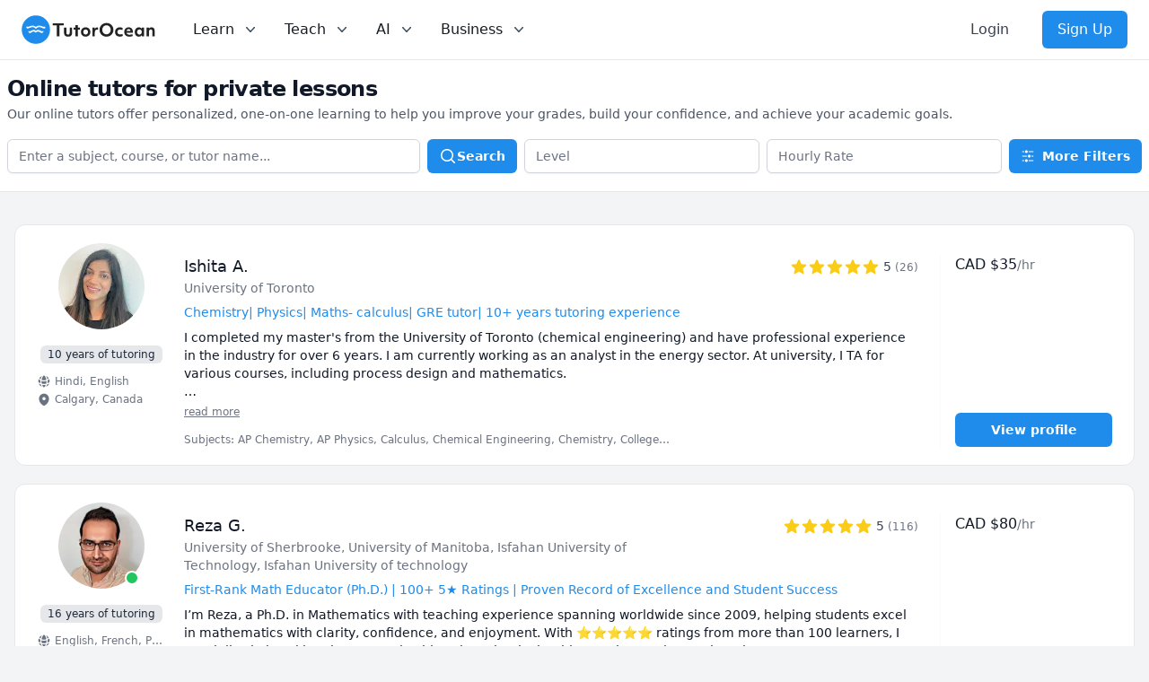

--- FILE ---
content_type: text/html; charset=utf-8
request_url: https://www.tutorocean.com/search
body_size: 140705
content:
<!DOCTYPE html><html lang="en"><head><meta charSet="utf-8" data-next-head=""/><link rel="icon" type="image/x-icon" href="/images/favicon.png" data-next-head=""/><meta name="viewport" content="width=device-width, initial-scale=1" data-next-head=""/><meta property="og:type" content="website" data-next-head=""/><meta property="og:image" content="https://static.tutorocean.com/assets/images/logo/tutorocean-thumbnail.png" data-next-head=""/><meta property="og:site_name" content="TutorOcean" data-next-head=""/><script type="application/ld+json" data-next-head="">{"@context":"https://schema.org","@type":"Organization","@id":"https://www.tutorocean.com","name":"TutorOcean","url":"https://www.tutorocean.com","logo":"https://www.tutorocean.com/assets/images/logo/tutorocean-black.svg","brand":"TutorOcean","description":"Online Marketplace to find private tutors and homework help","founders":["Will Li","Matt Tang"],"foundingDate":"2017-10","foundingLocation":"Ottawa","knowsAbout":"Online tutoring for homework help, test prep, assignment review, and more. Chat for free with qualified private tutors for K-12 and higher education.","sameAs":["https://www.facebook.com/tutorocean","https://www.instagram.com/tutorocean","https://www.linkedin.com/company/tutorocean","https://www.twitter.com/tutorocean","https://www.youtube.com/c/tutorocean"],"slogan":"Empowering the world to learn more and share knowledge"}</script><title data-next-head="">Find Top Tutors - Get Personalized Help with TutorOcean</title><meta name="title" content="Find Top Tutors - Get Personalized Help with TutorOcean" data-next-head=""/><meta name="og:title" content="Find Top Tutors - Get Personalized Help with TutorOcean" data-next-head=""/><meta name="description" content="Find the best  tutors for your course, homework and test prep, anywhere, anytime. Our mission is to make learning accessible, effective and personalized!" data-next-head=""/><meta name="og:description" content="Find the best  tutors for your course, homework and test prep, anywhere, anytime. Our mission is to make learning accessible, effective and personalized!" data-next-head=""/><script type="application/ld+json" data-next-head="">{"@context":"https://schema.org","@type":"WebPage"}</script><link rel="canonical" href="https://www.tutorocean.com/search" class="jsx-a9d256b7a3b2d309" data-next-head=""/><script type="application/ld+json" class="jsx-a9d256b7a3b2d309" data-next-head="">{"@context":"https://schema.org","@type":"BreadcrumbList","itemListElement":[{"@type":"ListItem","position":1,"name":"Find Tutors","item":"https://www.tutorocean.com"},{"@type":"ListItem","position":2,"name":"Tutors Online","item":"https://www.tutorocean.com/search"}]}</script><script type="application/ld+json" class="jsx-a9d256b7a3b2d309" data-next-head="">{"@context":"https://schema.org","@type":"ItemList","url":"https://www.tutorocean.com/search","itemListElement":[{"@type":"ListItem","position":1,"url":"https://www.tutorocean.com/tutor/Ishitaggarwal19","name":"Ishita A."},{"@type":"ListItem","position":2,"url":"https://www.tutorocean.com/tutor/RezaMathEducator","name":"Reza G."},{"@type":"ListItem","position":3,"url":"https://www.tutorocean.com/tutor/Richard","name":"Reza S."},{"@type":"ListItem","position":4,"url":"https://www.tutorocean.com/tutor/furiadhaval","name":"Dhaval F."},{"@type":"ListItem","position":5,"url":"https://www.tutorocean.com/tutor/HannahStiff","name":"Hannah S."},{"@type":"ListItem","position":6,"url":"https://www.tutorocean.com/tutor/CBMPMentor","name":"Azhar Mehmood S."},{"@type":"ListItem","position":7,"url":"https://www.tutorocean.com/tutor/PrachiP","name":"Prachi P."},{"@type":"ListItem","position":8,"url":"https://www.tutorocean.com/tutor/zentex","name":"Seyyedehelnaz (Eli) E."},{"@type":"ListItem","position":9,"url":"https://www.tutorocean.com/tutor/td","name":"Thierno D."},{"@type":"ListItem","position":10,"url":"https://www.tutorocean.com/tutor/0708","name":"Cheryl P."}]}</script><link rel="preload" href="https://static.tutorocean.com/assets/images/logo/tutorocean-black.svg" as="image" data-next-head=""/><link rel="preload" href="/_next/static/css/f4651015b3b60ab3.css" as="style"/><link rel="stylesheet" href="/_next/static/css/f4651015b3b60ab3.css" data-n-g=""/><noscript data-n-css=""></noscript><script defer="" nomodule="" src="/_next/static/chunks/polyfills-42372ed130431b0a.js"></script><script defer="" src="/_next/static/chunks/fc0bb64f.403787983338fac9.js"></script><script defer="" src="/_next/static/chunks/911.84b95e297d85b021.js"></script><script src="/_next/static/chunks/webpack-3b885f10f7f38224.js" defer=""></script><script src="/_next/static/chunks/framework-186fe586fe322290.js" defer=""></script><script src="/_next/static/chunks/main-14de1ec3c2feb91f.js" defer=""></script><script src="/_next/static/chunks/pages/_app-eada692330827123.js" defer=""></script><script src="/_next/static/chunks/4500-6afd6d75b785e394.js" defer=""></script><script src="/_next/static/chunks/5477-ff8732e679ea52a3.js" defer=""></script><script src="/_next/static/chunks/9504-b609d9e5056598b0.js" defer=""></script><script src="/_next/static/chunks/5498-5554050bffc1bd9d.js" defer=""></script><script src="/_next/static/chunks/7473-0a5b036133eb0ea5.js" defer=""></script><script src="/_next/static/chunks/804-e16634f8abf2eb0c.js" defer=""></script><script src="/_next/static/chunks/233-a85330b4ca3c33e2.js" defer=""></script><script src="/_next/static/chunks/2610-7c9c53c6e690c90b.js" defer=""></script><script src="/_next/static/chunks/pages/search-7f80a257b54f8436.js" defer=""></script><script src="/_next/static/SGAhYdDpRS6rYQbqK2vFl/_buildManifest.js" defer=""></script><script src="/_next/static/SGAhYdDpRS6rYQbqK2vFl/_ssgManifest.js" defer=""></script><style id="__jsx-a9d256b7a3b2d309">body{background:#f3f4f6}</style></head><body><div id="__next"><script>!function(){var d=document.documentElement,c=d.classList;c.remove('light','dark');d.style.colorScheme = 'light';c.add('light')}()</script><div class="jsx-a9d256b7a3b2d309"><div class="z-20 bg-white" data-headlessui-state=""><div class="flex items-center justify-between border-b border-gray-200 px-4 py-3 sm:px-6 md:justify-start md:space-x-10"><div class="flex justify-start"><a href="/"><span><span class="sr-only">TutorOcean</span><img alt="TutorOcean" width="500" height="500" decoding="async" data-nimg="1" class="h-8 w-auto max-w-none cursor-pointer" style="color:transparent" src="https://static.tutorocean.com/assets/images/logo/tutorocean-black.svg"/></span></a></div><nav class="flex space-x-6"><div class="relative hidden md:block" data-headlessui-state=""><button class="text-midnight-500 group inline-flex items-center rounded-md bg-white p-0.5 text-base font-medium hover:text-midnight-900 focus:outline-none focus:ring-2 focus:ring-blue-500 focus:ring-offset-2" type="button" aria-expanded="false" data-headlessui-state=""><span>Learn</span><svg xmlns="http://www.w3.org/2000/svg" viewBox="0 0 20 20" fill="currentColor" aria-hidden="true" class="text-midnight-400 ml-2 h-5 w-5 group-hover:text-midnight-500"><path fill-rule="evenodd" d="M5.23 7.21a.75.75 0 011.06.02L10 11.168l3.71-3.938a.75.75 0 111.08 1.04l-4.25 4.5a.75.75 0 01-1.08 0l-4.25-4.5a.75.75 0 01.02-1.06z" clip-rule="evenodd"></path></svg></button><div class="absolute z-20 -ml-4 mt-3 w-screen max-w-md lg:left-1/4 lg:ml-0 lg:max-w-2xl lg:-translate-x-1/4" hidden="" style="display:none" id="headlessui-popover-panel-:R4ikl656:" tabindex="-1" data-headlessui-state=""><div class="overflow-hidden rounded-lg shadow-lg ring-1 ring-black ring-opacity-5"><div class="relative grid gap-6 bg-white px-5 py-6 sm:gap-8 sm:p-8 lg:grid-cols-2"><div class="space-y-4"><div>For Students</div><a target="_self" rel="" class="-m-3 flex items-start rounded-lg p-3 hover:bg-gray-50" href="/search?source=top_bar"><div class="flex h-10 w-10 shrink-0 items-center justify-center rounded-md bg-sky-500 text-white sm:h-12 sm:w-12"><svg xmlns="http://www.w3.org/2000/svg" viewBox="0 0 20 20" fill="currentColor" aria-hidden="true" class="h-6 w-6"><path fill-rule="evenodd" d="M9 3.5a5.5 5.5 0 100 11 5.5 5.5 0 000-11zM2 9a7 7 0 1112.452 4.391l3.328 3.329a.75.75 0 11-1.06 1.06l-3.329-3.328A7 7 0 012 9z" clip-rule="evenodd"></path></svg></div><div class="ml-4"><p class="text-base font-medium">Search for tutors</p><p class="mt-1 text-sm text-gray-500">Find tutors who specialize in courses</p></div></a><a href="https://www.tutorocean.com/request-a-tutor?source=top_bar" target="_self" rel="" class="-m-3 flex items-start rounded-lg p-3 hover:bg-gray-50"><div class="flex h-10 w-10 shrink-0 items-center justify-center rounded-md bg-sky-500 text-white sm:h-12 sm:w-12"><svg xmlns="http://www.w3.org/2000/svg" viewBox="0 0 20 20" fill="currentColor" aria-hidden="true" class="h-6 w-6"><path fill-rule="evenodd" d="M9.661 2.237a.531.531 0 01.678 0 11.947 11.947 0 007.078 2.749.5.5 0 01.479.425c.069.52.104 1.05.104 1.59 0 5.162-3.26 9.563-7.834 11.256a.48.48 0 01-.332 0C5.26 16.564 2 12.163 2 7c0-.538.035-1.069.104-1.589a.5.5 0 01.48-.425 11.947 11.947 0 007.077-2.75zm4.196 5.954a.75.75 0 00-1.214-.882l-3.483 4.79-1.88-1.88a.75.75 0 10-1.06 1.061l2.5 2.5a.75.75 0 001.137-.089l4-5.5z" clip-rule="evenodd"></path></svg></div><div class="ml-4"><p class="text-base font-medium">Request a tutor</p><p class="mt-1 text-sm text-gray-500">Let our team find you the perfect tutor</p></div></a><a href="https://www.tutorocean.com/howitworks/students?source=top_bar" target="_self" rel="" class="-m-3 flex items-start rounded-lg p-3 hover:bg-gray-50"><div class="flex h-10 w-10 shrink-0 items-center justify-center rounded-md bg-sky-500 text-white sm:h-12 sm:w-12"><svg xmlns="http://www.w3.org/2000/svg" viewBox="0 0 20 20" fill="currentColor" aria-hidden="true" class="h-6 w-6"><path fill-rule="evenodd" d="M18 10a8 8 0 11-16 0 8 8 0 0116 0zM8.94 6.94a.75.75 0 11-1.061-1.061 3 3 0 112.871 5.026v.345a.75.75 0 01-1.5 0v-.5c0-.72.57-1.172 1.081-1.287A1.5 1.5 0 108.94 6.94zM10 15a1 1 0 100-2 1 1 0 000 2z" clip-rule="evenodd"></path></svg></div><div class="ml-4"><p class="text-base font-medium">How it works</p><p class="mt-1 text-sm text-gray-500">Find out how we can help you get great grades</p></div></a><a href="https://www.tutorocean.com/questions-answers?source=top_bar" target="_self" rel="" class="-m-3 flex items-start rounded-lg p-3 hover:bg-gray-50"><div class="flex h-10 w-10 shrink-0 items-center justify-center rounded-md bg-sky-500 text-white sm:h-12 sm:w-12"><svg xmlns="http://www.w3.org/2000/svg" viewBox="0 0 20 20" fill="currentColor" aria-hidden="true" class="h-6 w-6"><path d="M3.505 2.365A41.369 41.369 0 019 2c1.863 0 3.697.124 5.495.365 1.247.167 2.18 1.108 2.435 2.268a4.45 4.45 0 00-.577-.069 43.141 43.141 0 00-4.706 0C9.229 4.696 7.5 6.727 7.5 8.998v2.24c0 1.413.67 2.735 1.76 3.562l-2.98 2.98A.75.75 0 015 17.25v-3.443c-.501-.048-1-.106-1.495-.172C2.033 13.438 1 12.162 1 10.72V5.28c0-1.441 1.033-2.717 2.505-2.914z"></path><path d="M14 6c-.762 0-1.52.02-2.271.062C10.157 6.148 9 7.472 9 8.998v2.24c0 1.519 1.147 2.839 2.71 2.935.214.013.428.024.642.034.2.009.385.09.518.224l2.35 2.35a.75.75 0 001.28-.531v-2.07c1.453-.195 2.5-1.463 2.5-2.915V8.998c0-1.526-1.157-2.85-2.729-2.936A41.645 41.645 0 0014 6z"></path></svg></div><div class="ml-4"><p class="text-base font-medium">Questions &amp; Answers</p><p class="mt-1 text-sm text-gray-500">Ask questions and get answers from experts</p></div></a></div><div class="space-y-4"><div>For Parents</div><a href="https://www.tutorocean.com/howitworks/parents?source=top_bar" target="_self" rel="" class="-m-3 flex items-start rounded-lg p-3 hover:bg-gray-50"><div class="flex h-10 w-10 shrink-0 items-center justify-center rounded-md bg-sky-500 text-white sm:h-12 sm:w-12"><svg xmlns="http://www.w3.org/2000/svg" viewBox="0 0 20 20" fill="currentColor" aria-hidden="true" class="h-6 w-6"><path fill-rule="evenodd" d="M18 10a8 8 0 11-16 0 8 8 0 0116 0zM8.94 6.94a.75.75 0 11-1.061-1.061 3 3 0 112.871 5.026v.345a.75.75 0 01-1.5 0v-.5c0-.72.57-1.172 1.081-1.287A1.5 1.5 0 108.94 6.94zM10 15a1 1 0 100-2 1 1 0 000 2z" clip-rule="evenodd"></path></svg></div><div class="ml-4"><p class="text-base font-medium">How it works</p><p class="mt-1 text-sm text-gray-500">Find tutors who can help your child succeed</p></div></a><a target="_self" rel="" class="-m-3 flex items-start rounded-lg p-3 hover:bg-gray-50" href="/search?levels=Elementary&amp;levels=Middle%20School&amp;levels=High%20School&amp;source=top_bar"><div class="flex h-10 w-10 shrink-0 items-center justify-center rounded-md bg-sky-500 text-white sm:h-12 sm:w-12"><svg xmlns="http://www.w3.org/2000/svg" viewBox="0 0 20 20" fill="currentColor" aria-hidden="true" class="h-6 w-6"><path d="M10 9a3 3 0 100-6 3 3 0 000 6zM6 8a2 2 0 11-4 0 2 2 0 014 0zM1.49 15.326a.78.78 0 01-.358-.442 3 3 0 014.308-3.516 6.484 6.484 0 00-1.905 3.959c-.023.222-.014.442.025.654a4.97 4.97 0 01-2.07-.655zM16.44 15.98a4.97 4.97 0 002.07-.654.78.78 0 00.357-.442 3 3 0 00-4.308-3.517 6.484 6.484 0 011.907 3.96 2.32 2.32 0 01-.026.654zM18 8a2 2 0 11-4 0 2 2 0 014 0zM5.304 16.19a.844.844 0 01-.277-.71 5 5 0 019.947 0 .843.843 0 01-.277.71A6.975 6.975 0 0110 18a6.974 6.974 0 01-4.696-1.81z"></path></svg></div><div class="ml-4"><p class="text-base font-medium">Search for K-12 tutors</p><p class="mt-1 text-sm text-gray-500">Find tutors who teach elementary and high school education</p></div></a><a target="_self" rel="" class="-m-3 flex items-start rounded-lg p-3 hover:bg-gray-50" href="/search?levels=College%2FUniversity&amp;source=top_bar"><div class="flex h-10 w-10 shrink-0 items-center justify-center rounded-md bg-sky-500 text-white sm:h-12 sm:w-12"><svg xmlns="http://www.w3.org/2000/svg" viewBox="0 0 20 20" fill="currentColor" aria-hidden="true" class="h-6 w-6"><path d="M10 9a3 3 0 100-6 3 3 0 000 6zM6 8a2 2 0 11-4 0 2 2 0 014 0zM1.49 15.326a.78.78 0 01-.358-.442 3 3 0 014.308-3.516 6.484 6.484 0 00-1.905 3.959c-.023.222-.014.442.025.654a4.97 4.97 0 01-2.07-.655zM16.44 15.98a4.97 4.97 0 002.07-.654.78.78 0 00.357-.442 3 3 0 00-4.308-3.517 6.484 6.484 0 011.907 3.96 2.32 2.32 0 01-.026.654zM18 8a2 2 0 11-4 0 2 2 0 014 0zM5.304 16.19a.844.844 0 01-.277-.71 5 5 0 019.947 0 .843.843 0 01-.277.71A6.975 6.975 0 0110 18a6.974 6.974 0 01-4.696-1.81z"></path></svg></div><div class="ml-4"><p class="text-base font-medium">Search for university tutors</p><p class="mt-1 text-sm text-gray-500">Let our team find your child the perfect tutor</p></div></a></div></div></div></div></div><div class="relative hidden md:block" data-headlessui-state=""><button class="text-midnight-500 group inline-flex items-center rounded-md bg-white p-0.5 text-base font-medium hover:text-midnight-900 focus:outline-none focus:ring-2 focus:ring-blue-500 focus:ring-offset-2" type="button" aria-expanded="false" data-headlessui-state=""><span>Teach</span><svg xmlns="http://www.w3.org/2000/svg" viewBox="0 0 20 20" fill="currentColor" aria-hidden="true" class="text-midnight-400 ml-2 h-5 w-5 group-hover:text-midnight-500"><path fill-rule="evenodd" d="M5.23 7.21a.75.75 0 011.06.02L10 11.168l3.71-3.938a.75.75 0 111.08 1.04l-4.25 4.5a.75.75 0 01-1.08 0l-4.25-4.5a.75.75 0 01.02-1.06z" clip-rule="evenodd"></path></svg></button><div class="absolute left-1/2 z-20 mt-3 w-screen max-w-md -translate-x-1/4 px-2 sm:px-0" hidden="" style="display:none" id="headlessui-popover-panel-:R4kkl656:" tabindex="-1" data-headlessui-state=""><div class="overflow-hidden rounded-lg shadow-lg ring-1 ring-black ring-opacity-5"><div class="relative grid gap-6 bg-white px-5 py-6 sm:gap-8 sm:p-8 lg:grid-cols-1"><a href="https://www.tutorocean.com/howitworks/tutors?source=top_bar" class="-m-3 flex items-start rounded-lg p-3 hover:bg-gray-50"><div class="flex h-10 w-10 shrink-0 items-center justify-center rounded-md bg-sky-500 text-white sm:h-12 sm:w-12"><svg xmlns="http://www.w3.org/2000/svg" viewBox="0 0 20 20" fill="currentColor" aria-hidden="true" class="h-6 w-6"><path fill-rule="evenodd" d="M18 10a8 8 0 11-16 0 8 8 0 0116 0zM8.94 6.94a.75.75 0 11-1.061-1.061 3 3 0 112.871 5.026v.345a.75.75 0 01-1.5 0v-.5c0-.72.57-1.172 1.081-1.287A1.5 1.5 0 108.94 6.94zM10 15a1 1 0 100-2 1 1 0 000 2z" clip-rule="evenodd"></path></svg></div><div class="ml-4"><p class="text-base font-medium">How it works</p><p class="mt-1 text-sm text-gray-500">Get paid teaching students from home</p></div></a><a href="https://www.tutorocean.com/tutors/how-much-can-i-earn?source=top_bar" class="-m-3 flex items-start rounded-lg p-3 hover:bg-gray-50"><div class="flex h-10 w-10 shrink-0 items-center justify-center rounded-md bg-sky-500 text-white sm:h-12 sm:w-12"><svg xmlns="http://www.w3.org/2000/svg" viewBox="0 0 20 20" fill="currentColor" aria-hidden="true" class="h-6 w-6"><path d="M10.75 10.818v2.614A3.13 3.13 0 0011.888 13c.482-.315.612-.648.612-.875 0-.227-.13-.56-.612-.875a3.13 3.13 0 00-1.138-.432zM8.33 8.62c.053.055.115.11.184.164.208.16.46.284.736.363V6.603a2.45 2.45 0 00-.35.13c-.14.065-.27.143-.386.233-.377.292-.514.627-.514.909 0 .184.058.39.202.592.037.051.08.102.128.152z"></path><path fill-rule="evenodd" d="M18 10a8 8 0 11-16 0 8 8 0 0116 0zm-8-6a.75.75 0 01.75.75v.316a3.78 3.78 0 011.653.713c.426.33.744.74.925 1.2a.75.75 0 01-1.395.55 1.35 1.35 0 00-.447-.563 2.187 2.187 0 00-.736-.363V9.3c.698.093 1.383.32 1.959.696.787.514 1.29 1.27 1.29 2.13 0 .86-.504 1.616-1.29 2.13-.576.377-1.261.603-1.96.696v.299a.75.75 0 11-1.5 0v-.3c-.697-.092-1.382-.318-1.958-.695-.482-.315-.857-.717-1.078-1.188a.75.75 0 111.359-.636c.08.173.245.376.54.569.313.205.706.353 1.138.432v-2.748a3.782 3.782 0 01-1.653-.713C6.9 9.433 6.5 8.681 6.5 7.875c0-.805.4-1.558 1.097-2.096a3.78 3.78 0 011.653-.713V4.75A.75.75 0 0110 4z" clip-rule="evenodd"></path></svg></div><div class="ml-4"><p class="text-base font-medium">How much can I earn</p><p class="mt-1 text-sm text-gray-500">You set your rate and your hours</p></div></a><a class="-m-3 flex items-start rounded-lg p-3 hover:bg-gray-50" href="/teach?source=top_bar"><div class="flex h-10 w-10 shrink-0 items-center justify-center rounded-md bg-sky-500 text-white sm:h-12 sm:w-12"><svg xmlns="http://www.w3.org/2000/svg" viewBox="0 0 20 20" fill="currentColor" aria-hidden="true" class="h-6 w-6"><path fill-rule="evenodd" d="M16.403 12.652a3 3 0 000-5.304 3 3 0 00-3.75-3.751 3 3 0 00-5.305 0 3 3 0 00-3.751 3.75 3 3 0 000 5.305 3 3 0 003.75 3.751 3 3 0 005.305 0 3 3 0 003.751-3.75zm-2.546-4.46a.75.75 0 00-1.214-.883l-3.483 4.79-1.88-1.88a.75.75 0 10-1.06 1.061l2.5 2.5a.75.75 0 001.137-.089l4-5.5z" clip-rule="evenodd"></path></svg></div><div class="ml-4"><p class="text-base font-medium">Become a tutor</p><p class="mt-1 text-sm text-gray-500">Become a TutorOcean tutor now</p></div></a></div></div></div></div><div class="relative hidden md:block" data-headlessui-state=""><button class="text-midnight-500 group inline-flex items-center rounded-md bg-white p-0.5 text-base font-medium hover:text-midnight-900 focus:outline-none focus:ring-2 focus:ring-blue-500 focus:ring-offset-2" type="button" aria-expanded="false" data-headlessui-state=""><span><span>AI</span></span><svg xmlns="http://www.w3.org/2000/svg" viewBox="0 0 20 20" fill="currentColor" aria-hidden="true" class="text-midnight-400 ml-2 h-5 w-5 group-hover:text-midnight-500"><path fill-rule="evenodd" d="M5.23 7.21a.75.75 0 011.06.02L10 11.168l3.71-3.938a.75.75 0 111.08 1.04l-4.25 4.5a.75.75 0 01-1.08 0l-4.25-4.5a.75.75 0 01.02-1.06z" clip-rule="evenodd"></path></svg></button><div class="absolute left-1/2 z-20 mt-3 w-screen max-w-md -translate-x-1/4 px-2 sm:px-0" hidden="" style="display:none" id="headlessui-popover-panel-:R4mkl656:" tabindex="-1" data-headlessui-state=""><div class="overflow-hidden rounded-lg shadow-lg ring-1 ring-black ring-opacity-5"><div class="relative grid gap-6 bg-white px-5 py-6 sm:gap-8 sm:p-8 lg:grid-cols-1"><a class="-m-3 flex items-start rounded-lg p-3 hover:bg-gray-50" href="/ai?source=top_bar"><div class="flex h-10 w-10 shrink-0 items-center justify-center rounded-md bg-sky-500 text-white sm:h-12 sm:w-12 bg-gradient-to-r from-orange-500 to-pink-500"><svg xmlns="http://www.w3.org/2000/svg" viewBox="0 0 20 20" fill="currentColor" aria-hidden="true" class="h-6 w-6"><path d="M15.98 1.804a1 1 0 00-1.96 0l-.24 1.192a1 1 0 01-.784.785l-1.192.238a1 1 0 000 1.962l1.192.238a1 1 0 01.785.785l.238 1.192a1 1 0 001.962 0l.238-1.192a1 1 0 01.785-.785l1.192-.238a1 1 0 000-1.962l-1.192-.238a1 1 0 01-.785-.785l-.238-1.192zM6.949 5.684a1 1 0 00-1.898 0l-.683 2.051a1 1 0 01-.633.633l-2.051.683a1 1 0 000 1.898l2.051.684a1 1 0 01.633.632l.683 2.051a1 1 0 001.898 0l.683-2.051a1 1 0 01.633-.633l2.051-.683a1 1 0 000-1.898l-2.051-.683a1 1 0 01-.633-.633L6.95 5.684zM13.949 13.684a1 1 0 00-1.898 0l-.184.551a1 1 0 01-.632.633l-.551.183a1 1 0 000 1.898l.551.183a1 1 0 01.633.633l.183.551a1 1 0 001.898 0l.184-.551a1 1 0 01.632-.633l.551-.183a1 1 0 000-1.898l-.551-.184a1 1 0 01-.633-.632l-.183-.551z"></path></svg></div><div class="ml-4"><p class="text-base font-medium">AI Tutor for learning</p><p class="mt-1 text-sm text-gray-500">Combine human tutoring expertise and cutting-edge AI technology to elevate your learning experience</p></div></a><a class="-m-3 flex items-start rounded-lg p-3 hover:bg-gray-50" href="/ai/copilot?source=top_bar"><div class="flex h-10 w-10 shrink-0 items-center justify-center rounded-md bg-sky-500 text-white sm:h-12 sm:w-12 bg-gradient-to-r from-orange-500 to-pink-500"><svg xmlns="http://www.w3.org/2000/svg" viewBox="0 0 20 20" fill="currentColor" aria-hidden="true" class="h-6 w-6"><path d="M15.98 1.804a1 1 0 00-1.96 0l-.24 1.192a1 1 0 01-.784.785l-1.192.238a1 1 0 000 1.962l1.192.238a1 1 0 01.785.785l.238 1.192a1 1 0 001.962 0l.238-1.192a1 1 0 01.785-.785l1.192-.238a1 1 0 000-1.962l-1.192-.238a1 1 0 01-.785-.785l-.238-1.192zM6.949 5.684a1 1 0 00-1.898 0l-.683 2.051a1 1 0 01-.633.633l-2.051.683a1 1 0 000 1.898l2.051.684a1 1 0 01.633.632l.683 2.051a1 1 0 001.898 0l.683-2.051a1 1 0 01.633-.633l2.051-.683a1 1 0 000-1.898l-2.051-.683a1 1 0 01-.633-.633L6.95 5.684zM13.949 13.684a1 1 0 00-1.898 0l-.184.551a1 1 0 01-.632.633l-.551.183a1 1 0 000 1.898l.551.183a1 1 0 01.633.633l.183.551a1 1 0 001.898 0l.184-.551a1 1 0 01.632-.633l.551-.183a1 1 0 000-1.898l-.551-.184a1 1 0 01-.633-.632l-.183-.551z"></path></svg></div><div class="ml-4"><p class="text-base font-medium">AI Copilot for teaching</p><p class="mt-1 text-sm text-gray-500">Combine cutting-edge AI technology to assist with planning, grading, and personalizing lessons, allowing you to focus more on teaching</p></div></a></div></div></div></div><div class="relative hidden lg:block" data-headlessui-state=""><button class="text-midnight-500 group inline-flex items-center rounded-md bg-white p-0.5 text-base font-medium hover:text-midnight-900 focus:outline-none focus:ring-2 focus:ring-blue-500 focus:ring-offset-2" type="button" aria-expanded="false" data-headlessui-state=""><span>Business</span><svg xmlns="http://www.w3.org/2000/svg" viewBox="0 0 20 20" fill="currentColor" aria-hidden="true" class="text-midnight-400 ml-2 h-5 w-5 group-hover:text-midnight-500"><path fill-rule="evenodd" d="M5.23 7.21a.75.75 0 011.06.02L10 11.168l3.71-3.938a.75.75 0 111.08 1.04l-4.25 4.5a.75.75 0 01-1.08 0l-4.25-4.5a.75.75 0 01.02-1.06z" clip-rule="evenodd"></path></svg></button><div class="absolute left-1/2 z-20 mt-3 w-screen max-w-md -translate-x-1/4 px-2 sm:px-0" hidden="" style="display:none" id="headlessui-popover-panel-:R4okl656:" tabindex="-1" data-headlessui-state=""><div class="overflow-hidden rounded-lg shadow-lg ring-1 ring-black ring-opacity-5"><div class="relative grid gap-6 bg-white px-5 py-6 sm:gap-8 sm:p-8 lg:grid-cols-1"><a class="-m-3 flex items-start rounded-lg p-3 hover:bg-gray-50" href="/higher-education"><div class="flex h-10 w-10 shrink-0 items-center justify-center rounded-md bg-sky-500 text-white sm:h-12 sm:w-12"><svg xmlns="http://www.w3.org/2000/svg" viewBox="0 0 20 20" fill="currentColor" aria-hidden="true" class="h-6 w-6"><path fill-rule="evenodd" d="M9.674 2.075a.75.75 0 01.652 0l7.25 3.5A.75.75 0 0117 6.957V16.5h.25a.75.75 0 010 1.5H2.75a.75.75 0 010-1.5H3V6.957a.75.75 0 01-.576-1.382l7.25-3.5zM11 6a1 1 0 11-2 0 1 1 0 012 0zM7.5 9.75a.75.75 0 00-1.5 0v5.5a.75.75 0 001.5 0v-5.5zm3.25 0a.75.75 0 00-1.5 0v5.5a.75.75 0 001.5 0v-5.5zm3.25 0a.75.75 0 00-1.5 0v5.5a.75.75 0 001.5 0v-5.5z" clip-rule="evenodd"></path></svg></div><div class="ml-4"><p class="text-base font-medium">Higher Education</p><p class="mt-1 text-sm text-gray-500">For universities and colleges</p></div></a><a class="-m-3 flex items-start rounded-lg p-3 hover:bg-gray-50" href="/k12"><div class="flex h-10 w-10 shrink-0 items-center justify-center rounded-md bg-sky-500 text-white sm:h-12 sm:w-12"><svg xmlns="http://www.w3.org/2000/svg" viewBox="0 0 20 20" fill="currentColor" aria-hidden="true" class="h-6 w-6"><path fill-rule="evenodd" d="M9.664 1.319a.75.75 0 01.672 0 41.059 41.059 0 018.198 5.424.75.75 0 01-.254 1.285 31.372 31.372 0 00-7.86 3.83.75.75 0 01-.84 0 31.508 31.508 0 00-2.08-1.287V9.394c0-.244.116-.463.302-.592a35.504 35.504 0 013.305-2.033.75.75 0 00-.714-1.319 37 37 0 00-3.446 2.12A2.216 2.216 0 006 9.393v.38a31.293 31.293 0 00-4.28-1.746.75.75 0 01-.254-1.285 41.059 41.059 0 018.198-5.424zM6 11.459a29.848 29.848 0 00-2.455-1.158 41.029 41.029 0 00-.39 3.114.75.75 0 00.419.74c.528.256 1.046.53 1.554.82-.21.324-.455.63-.739.914a.75.75 0 101.06 1.06c.37-.369.69-.77.96-1.193a26.61 26.61 0 013.095 2.348.75.75 0 00.992 0 26.547 26.547 0 015.93-3.95.75.75 0 00.42-.739 41.053 41.053 0 00-.39-3.114 29.925 29.925 0 00-5.199 2.801 2.25 2.25 0 01-2.514 0c-.41-.275-.826-.541-1.25-.797a6.985 6.985 0 01-1.084 3.45 26.503 26.503 0 00-1.281-.78A5.487 5.487 0 006 12v-.54z" clip-rule="evenodd"></path></svg></div><div class="ml-4"><p class="text-base font-medium">K-12</p><p class="mt-1 text-sm text-gray-500">For schools and districts</p></div></a><a class="-m-3 flex items-start rounded-lg p-3 hover:bg-gray-50" href="/employee-benefits"><div class="flex h-10 w-10 shrink-0 items-center justify-center rounded-md bg-sky-500 text-white sm:h-12 sm:w-12"><svg xmlns="http://www.w3.org/2000/svg" viewBox="0 0 20 20" fill="currentColor" aria-hidden="true" class="h-6 w-6"><path fill-rule="evenodd" d="M6 3.75A2.75 2.75 0 018.75 1h2.5A2.75 2.75 0 0114 3.75v.443c.572.055 1.14.122 1.706.2C17.053 4.582 18 5.75 18 7.07v3.469c0 1.126-.694 2.191-1.83 2.54-1.952.599-4.024.921-6.17.921s-4.219-.322-6.17-.921C2.694 12.73 2 11.665 2 10.539V7.07c0-1.321.947-2.489 2.294-2.676A41.047 41.047 0 016 4.193V3.75zm6.5 0v.325a41.622 41.622 0 00-5 0V3.75c0-.69.56-1.25 1.25-1.25h2.5c.69 0 1.25.56 1.25 1.25zM10 10a1 1 0 00-1 1v.01a1 1 0 001 1h.01a1 1 0 001-1V11a1 1 0 00-1-1H10z" clip-rule="evenodd"></path><path d="M3 15.055v-.684c.126.053.255.1.39.142 2.092.642 4.313.987 6.61.987 2.297 0 4.518-.345 6.61-.987.135-.041.264-.089.39-.142v.684c0 1.347-.985 2.53-2.363 2.686a41.454 41.454 0 01-9.274 0C3.985 17.585 3 16.402 3 15.055z"></path></svg></div><div class="ml-4"><p class="text-base font-medium">Enterprise</p><p class="mt-1 text-sm text-gray-500">For employee benefits</p></div></a></div></div></div></div></nav><div hidden="" style="position:fixed;top:1px;left:1px;width:1px;height:0;padding:0;margin:-1px;overflow:hidden;clip:rect(0, 0, 0, 0);white-space:nowrap;border-width:0;display:none"></div><div class="hidden 2xl:block 2xl:justify-start"></div><div class="hidden items-center justify-end md:flex md:flex-1 lg:w-0"><form class="hidden xl:block"></form><a class="ml-5 inline-flex items-center justify-center whitespace-nowrap rounded-md border border-transparent px-4 py-2 text-base font-medium hover:bg-gray-100" href="/login?[object%20Object]">Login</a><a class="ml-5 inline-flex items-center justify-center whitespace-nowrap rounded-md border border-transparent bg-azure-500 px-4 py-2 text-base font-medium text-white shadow-sm hover:bg-azure-600" href="/signup?[object%20Object]">Sign Up</a></div><div class="-my-2 -mr-2 md:hidden"><button class="inline-flex items-center justify-center rounded-md bg-white p-2 text-gray-400 hover:bg-gray-100 hover:text-gray-500 focus:outline-none focus:ring-2 focus:ring-inset focus:ring-blue-500" type="button" aria-expanded="false" data-headlessui-state=""><span class="sr-only">Open menu</span><svg xmlns="http://www.w3.org/2000/svg" viewBox="0 0 20 20" fill="currentColor" aria-hidden="true" class="h-6 w-6"><path fill-rule="evenodd" d="M2 4.75A.75.75 0 012.75 4h14.5a.75.75 0 010 1.5H2.75A.75.75 0 012 4.75zM2 10a.75.75 0 01.75-.75h14.5a.75.75 0 010 1.5H2.75A.75.75 0 012 10zm0 5.25a.75.75 0 01.75-.75h14.5a.75.75 0 010 1.5H2.75a.75.75 0 01-.75-.75z" clip-rule="evenodd"></path></svg></button></div></div><div class="fixed inset-x-0 top-0 z-20 md:hidden" id="headlessui-popover-panel-:R1l656:" tabindex="-1" hidden="" style="display:none" data-headlessui-state=""><div class="h-screen divide-y-2 divide-gray-50 overflow-y-scroll rounded-lg bg-white shadow-lg ring-1 ring-black ring-opacity-5"><div class="px-4 pb-6 pt-2 sm:px-6 sm:pt-3"><div class="flex items-center justify-between"><a class="focus:outline-none" href="/"><img alt="TutorOcean" width="500" height="500" decoding="async" data-nimg="1" class="h-8 w-auto max-w-none" style="color:transparent" src="https://static.tutorocean.com/assets/images/logo/tutorocean-black.svg"/></a><div class="-mr-2"><button class="inline-flex items-center justify-center rounded-md bg-white p-2 text-gray-400 hover:bg-gray-100 hover:text-gray-500 focus:outline-none focus:ring-2 focus:ring-inset focus:ring-blue-500" type="button" data-headlessui-state=""><span class="sr-only">Close menu</span><svg xmlns="http://www.w3.org/2000/svg" viewBox="0 0 20 20" fill="currentColor" aria-hidden="true" class="h-6 w-6"><path d="M6.28 5.22a.75.75 0 00-1.06 1.06L8.94 10l-3.72 3.72a.75.75 0 101.06 1.06L10 11.06l3.72 3.72a.75.75 0 101.06-1.06L11.06 10l3.72-3.72a.75.75 0 00-1.06-1.06L10 8.94 6.28 5.22z"></path></svg></button></div></div><div class="mt-6"><nav class="grid grid-cols-1 gap-7"><div class="space-y-4"><div>Powered by AI</div><a target="_blank" rel="noreferrer" class="-m-3 flex items-start rounded-lg p-3 hover:bg-gray-50" href="/ai?source=top_bar"><div class="flex h-10 w-10 flex-shrink-0 items-center justify-center rounded-md bg-sky-500 text-white bg-gradient-to-r from-orange-500 to-pink-500"><svg xmlns="http://www.w3.org/2000/svg" viewBox="0 0 20 20" fill="currentColor" aria-hidden="true" class="h-6 w-6"><path d="M15.98 1.804a1 1 0 00-1.96 0l-.24 1.192a1 1 0 01-.784.785l-1.192.238a1 1 0 000 1.962l1.192.238a1 1 0 01.785.785l.238 1.192a1 1 0 001.962 0l.238-1.192a1 1 0 01.785-.785l1.192-.238a1 1 0 000-1.962l-1.192-.238a1 1 0 01-.785-.785l-.238-1.192zM6.949 5.684a1 1 0 00-1.898 0l-.683 2.051a1 1 0 01-.633.633l-2.051.683a1 1 0 000 1.898l2.051.684a1 1 0 01.633.632l.683 2.051a1 1 0 001.898 0l.683-2.051a1 1 0 01.633-.633l2.051-.683a1 1 0 000-1.898l-2.051-.683a1 1 0 01-.633-.633L6.95 5.684zM13.949 13.684a1 1 0 00-1.898 0l-.184.551a1 1 0 01-.632.633l-.551.183a1 1 0 000 1.898l.551.183a1 1 0 01.633.633l.183.551a1 1 0 001.898 0l.184-.551a1 1 0 01.632-.633l.551-.183a1 1 0 000-1.898l-.551-.184a1 1 0 01-.633-.632l-.183-.551z"></path></svg></div><div class="ml-4"><p class="text-base font-medium">AI Tutor for learning</p><p class="mt-1 text-sm text-gray-500">Combine human tutoring expertise and cutting-edge AI technology to elevate your learning experience</p></div></a><a target="_blank" rel="noreferrer" class="-m-3 flex items-start rounded-lg p-3 hover:bg-gray-50" href="/ai/copilot?source=top_bar"><div class="flex h-10 w-10 flex-shrink-0 items-center justify-center rounded-md bg-sky-500 text-white bg-gradient-to-r from-orange-500 to-pink-500"><svg xmlns="http://www.w3.org/2000/svg" viewBox="0 0 20 20" fill="currentColor" aria-hidden="true" class="h-6 w-6"><path d="M15.98 1.804a1 1 0 00-1.96 0l-.24 1.192a1 1 0 01-.784.785l-1.192.238a1 1 0 000 1.962l1.192.238a1 1 0 01.785.785l.238 1.192a1 1 0 001.962 0l.238-1.192a1 1 0 01.785-.785l1.192-.238a1 1 0 000-1.962l-1.192-.238a1 1 0 01-.785-.785l-.238-1.192zM6.949 5.684a1 1 0 00-1.898 0l-.683 2.051a1 1 0 01-.633.633l-2.051.683a1 1 0 000 1.898l2.051.684a1 1 0 01.633.632l.683 2.051a1 1 0 001.898 0l.683-2.051a1 1 0 01.633-.633l2.051-.683a1 1 0 000-1.898l-2.051-.683a1 1 0 01-.633-.633L6.95 5.684zM13.949 13.684a1 1 0 00-1.898 0l-.184.551a1 1 0 01-.632.633l-.551.183a1 1 0 000 1.898l.551.183a1 1 0 01.633.633l.183.551a1 1 0 001.898 0l.184-.551a1 1 0 01.632-.633l.551-.183a1 1 0 000-1.898l-.551-.184a1 1 0 01-.633-.632l-.183-.551z"></path></svg></div><div class="ml-4"><p class="text-base font-medium">AI Copilot for teaching</p><p class="mt-1 text-sm text-gray-500">Combine cutting-edge AI technology to assist with planning, grading, and personalizing lessons, allowing you to focus more on teaching</p></div></a></div><div class="space-y-4"><div>For Students</div><a target="_self" rel="" class="-m-3 flex items-start rounded-lg p-3 hover:bg-gray-50" href="/search?source=top_bar"><div class="flex h-10 w-10 flex-shrink-0 items-center justify-center rounded-md bg-sky-500 text-white"><svg xmlns="http://www.w3.org/2000/svg" viewBox="0 0 20 20" fill="currentColor" aria-hidden="true" class="h-6 w-6"><path fill-rule="evenodd" d="M9 3.5a5.5 5.5 0 100 11 5.5 5.5 0 000-11zM2 9a7 7 0 1112.452 4.391l3.328 3.329a.75.75 0 11-1.06 1.06l-3.329-3.328A7 7 0 012 9z" clip-rule="evenodd"></path></svg></div><div class="ml-4"><p class="text-base font-medium">Search for tutors</p><p class="mt-1 text-sm text-gray-500">Find tutors who specialize in courses</p></div></a><a href="https://www.tutorocean.com/request-a-tutor?source=top_bar" target="_self" rel="" class="-m-3 flex items-start rounded-lg p-3 hover:bg-gray-50"><div class="flex h-10 w-10 flex-shrink-0 items-center justify-center rounded-md bg-sky-500 text-white"><svg xmlns="http://www.w3.org/2000/svg" viewBox="0 0 20 20" fill="currentColor" aria-hidden="true" class="h-6 w-6"><path fill-rule="evenodd" d="M9.661 2.237a.531.531 0 01.678 0 11.947 11.947 0 007.078 2.749.5.5 0 01.479.425c.069.52.104 1.05.104 1.59 0 5.162-3.26 9.563-7.834 11.256a.48.48 0 01-.332 0C5.26 16.564 2 12.163 2 7c0-.538.035-1.069.104-1.589a.5.5 0 01.48-.425 11.947 11.947 0 007.077-2.75zm4.196 5.954a.75.75 0 00-1.214-.882l-3.483 4.79-1.88-1.88a.75.75 0 10-1.06 1.061l2.5 2.5a.75.75 0 001.137-.089l4-5.5z" clip-rule="evenodd"></path></svg></div><div class="ml-4"><p class="text-base font-medium">Request a tutor</p><p class="mt-1 text-sm text-gray-500">Let our team find you the perfect tutor</p></div></a><a href="https://www.tutorocean.com/howitworks/students?source=top_bar" target="_self" rel="" class="-m-3 flex items-start rounded-lg p-3 hover:bg-gray-50"><div class="flex h-10 w-10 flex-shrink-0 items-center justify-center rounded-md bg-sky-500 text-white"><svg xmlns="http://www.w3.org/2000/svg" viewBox="0 0 20 20" fill="currentColor" aria-hidden="true" class="h-6 w-6"><path fill-rule="evenodd" d="M18 10a8 8 0 11-16 0 8 8 0 0116 0zM8.94 6.94a.75.75 0 11-1.061-1.061 3 3 0 112.871 5.026v.345a.75.75 0 01-1.5 0v-.5c0-.72.57-1.172 1.081-1.287A1.5 1.5 0 108.94 6.94zM10 15a1 1 0 100-2 1 1 0 000 2z" clip-rule="evenodd"></path></svg></div><div class="ml-4"><p class="text-base font-medium">How it works</p><p class="mt-1 text-sm text-gray-500">Find out how we can help you get great grades</p></div></a><a href="https://www.tutorocean.com/questions-answers?source=top_bar" target="_self" rel="" class="-m-3 flex items-start rounded-lg p-3 hover:bg-gray-50"><div class="flex h-10 w-10 flex-shrink-0 items-center justify-center rounded-md bg-sky-500 text-white"><svg xmlns="http://www.w3.org/2000/svg" viewBox="0 0 20 20" fill="currentColor" aria-hidden="true" class="h-6 w-6"><path fill-rule="evenodd" d="M18 10a8 8 0 11-16 0 8 8 0 0116 0zM8.94 6.94a.75.75 0 11-1.061-1.061 3 3 0 112.871 5.026v.345a.75.75 0 01-1.5 0v-.5c0-.72.57-1.172 1.081-1.287A1.5 1.5 0 108.94 6.94zM10 15a1 1 0 100-2 1 1 0 000 2z" clip-rule="evenodd"></path></svg></div><div class="ml-4"><p class="text-base font-medium">Questions &amp; Answers</p><p class="mt-1 text-sm text-gray-500">Ask questions and get answers from experts</p></div></a></div><div class="space-y-4"><div>For Parents</div><a href="https://www.tutorocean.com/howitworks/parents?source=top_bar" target="_self" rel="" class="-m-3 flex items-start rounded-lg p-3 hover:bg-gray-50"><div class="flex h-10 w-10 flex-shrink-0 items-center justify-center rounded-md bg-sky-500 text-white"><svg xmlns="http://www.w3.org/2000/svg" viewBox="0 0 20 20" fill="currentColor" aria-hidden="true" class="h-6 w-6"><path fill-rule="evenodd" d="M18 10a8 8 0 11-16 0 8 8 0 0116 0zM8.94 6.94a.75.75 0 11-1.061-1.061 3 3 0 112.871 5.026v.345a.75.75 0 01-1.5 0v-.5c0-.72.57-1.172 1.081-1.287A1.5 1.5 0 108.94 6.94zM10 15a1 1 0 100-2 1 1 0 000 2z" clip-rule="evenodd"></path></svg></div><div class="ml-4"><p class="text-base font-medium">How it works</p><p class="mt-1 text-sm text-gray-500">Find tutors who can help your child succeed</p></div></a><a target="_self" rel="" class="-m-3 flex items-start rounded-lg p-3 hover:bg-gray-50" href="/search?levels=Elementary&amp;levels=Middle%20School&amp;levels=High%20School&amp;source=top_bar"><div class="flex h-10 w-10 flex-shrink-0 items-center justify-center rounded-md bg-sky-500 text-white"><svg xmlns="http://www.w3.org/2000/svg" viewBox="0 0 20 20" fill="currentColor" aria-hidden="true" class="h-6 w-6"><path d="M10 9a3 3 0 100-6 3 3 0 000 6zM6 8a2 2 0 11-4 0 2 2 0 014 0zM1.49 15.326a.78.78 0 01-.358-.442 3 3 0 014.308-3.516 6.484 6.484 0 00-1.905 3.959c-.023.222-.014.442.025.654a4.97 4.97 0 01-2.07-.655zM16.44 15.98a4.97 4.97 0 002.07-.654.78.78 0 00.357-.442 3 3 0 00-4.308-3.517 6.484 6.484 0 011.907 3.96 2.32 2.32 0 01-.026.654zM18 8a2 2 0 11-4 0 2 2 0 014 0zM5.304 16.19a.844.844 0 01-.277-.71 5 5 0 019.947 0 .843.843 0 01-.277.71A6.975 6.975 0 0110 18a6.974 6.974 0 01-4.696-1.81z"></path></svg></div><div class="ml-4"><p class="text-base font-medium">Search for K-12 tutors</p><p class="mt-1 text-sm text-gray-500">Find tutors who teach elementary and high school education</p></div></a><a target="_self" rel="" class="-m-3 flex items-start rounded-lg p-3 hover:bg-gray-50" href="/search?levels=College%2FUniversity&amp;source=top_bar"><div class="flex h-10 w-10 flex-shrink-0 items-center justify-center rounded-md bg-sky-500 text-white"><svg xmlns="http://www.w3.org/2000/svg" viewBox="0 0 20 20" fill="currentColor" aria-hidden="true" class="h-6 w-6"><path d="M10 9a3 3 0 100-6 3 3 0 000 6zM6 8a2 2 0 11-4 0 2 2 0 014 0zM1.49 15.326a.78.78 0 01-.358-.442 3 3 0 014.308-3.516 6.484 6.484 0 00-1.905 3.959c-.023.222-.014.442.025.654a4.97 4.97 0 01-2.07-.655zM16.44 15.98a4.97 4.97 0 002.07-.654.78.78 0 00.357-.442 3 3 0 00-4.308-3.517 6.484 6.484 0 011.907 3.96 2.32 2.32 0 01-.026.654zM18 8a2 2 0 11-4 0 2 2 0 014 0zM5.304 16.19a.844.844 0 01-.277-.71 5 5 0 019.947 0 .843.843 0 01-.277.71A6.975 6.975 0 0110 18a6.974 6.974 0 01-4.696-1.81z"></path></svg></div><div class="ml-4"><p class="text-base font-medium">Search for university tutors</p><p class="mt-1 text-sm text-gray-500">Let our team find your child the perfect tutor</p></div></a></div><div class="space-y-4"><div>Teach</div><a href="https://www.tutorocean.com/howitworks/tutors?source=top_bar" target="_blank" rel="noreferrer" class="-m-3 flex items-start rounded-lg p-3 hover:bg-gray-50"><div class="flex h-10 w-10 flex-shrink-0 items-center justify-center rounded-md bg-sky-500 text-white"><svg xmlns="http://www.w3.org/2000/svg" viewBox="0 0 20 20" fill="currentColor" aria-hidden="true" class="h-6 w-6"><path fill-rule="evenodd" d="M9.674 2.075a.75.75 0 01.652 0l7.25 3.5A.75.75 0 0117 6.957V16.5h.25a.75.75 0 010 1.5H2.75a.75.75 0 010-1.5H3V6.957a.75.75 0 01-.576-1.382l7.25-3.5zM11 6a1 1 0 11-2 0 1 1 0 012 0zM7.5 9.75a.75.75 0 00-1.5 0v5.5a.75.75 0 001.5 0v-5.5zm3.25 0a.75.75 0 00-1.5 0v5.5a.75.75 0 001.5 0v-5.5zm3.25 0a.75.75 0 00-1.5 0v5.5a.75.75 0 001.5 0v-5.5z" clip-rule="evenodd"></path></svg></div><div class="ml-4"><p class="text-base font-medium">How it works</p><p class="mt-1 text-sm text-gray-500">Get paid teaching students from home</p></div></a><a href="https://www.tutorocean.com/tutors/how-much-can-i-earn?source=top_bar" target="_blank" rel="noreferrer" class="-m-3 flex items-start rounded-lg p-3 hover:bg-gray-50"><div class="flex h-10 w-10 flex-shrink-0 items-center justify-center rounded-md bg-sky-500 text-white"><svg xmlns="http://www.w3.org/2000/svg" viewBox="0 0 20 20" fill="currentColor" aria-hidden="true" class="h-6 w-6"><path fill-rule="evenodd" d="M9.664 1.319a.75.75 0 01.672 0 41.059 41.059 0 018.198 5.424.75.75 0 01-.254 1.285 31.372 31.372 0 00-7.86 3.83.75.75 0 01-.84 0 31.508 31.508 0 00-2.08-1.287V9.394c0-.244.116-.463.302-.592a35.504 35.504 0 013.305-2.033.75.75 0 00-.714-1.319 37 37 0 00-3.446 2.12A2.216 2.216 0 006 9.393v.38a31.293 31.293 0 00-4.28-1.746.75.75 0 01-.254-1.285 41.059 41.059 0 018.198-5.424zM6 11.459a29.848 29.848 0 00-2.455-1.158 41.029 41.029 0 00-.39 3.114.75.75 0 00.419.74c.528.256 1.046.53 1.554.82-.21.324-.455.63-.739.914a.75.75 0 101.06 1.06c.37-.369.69-.77.96-1.193a26.61 26.61 0 013.095 2.348.75.75 0 00.992 0 26.547 26.547 0 015.93-3.95.75.75 0 00.42-.739 41.053 41.053 0 00-.39-3.114 29.925 29.925 0 00-5.199 2.801 2.25 2.25 0 01-2.514 0c-.41-.275-.826-.541-1.25-.797a6.985 6.985 0 01-1.084 3.45 26.503 26.503 0 00-1.281-.78A5.487 5.487 0 006 12v-.54z" clip-rule="evenodd"></path></svg></div><div class="ml-4"><p class="text-base font-medium">How much can I earn</p><p class="mt-1 text-sm text-gray-500">You set your rate and your hours</p></div></a><a target="_blank" rel="noreferrer" class="-m-3 flex items-start rounded-lg p-3 hover:bg-gray-50" href="/teach?source=top_bar"><div class="flex h-10 w-10 flex-shrink-0 items-center justify-center rounded-md bg-sky-500 text-white"><svg xmlns="http://www.w3.org/2000/svg" viewBox="0 0 20 20" fill="currentColor" aria-hidden="true" class="h-6 w-6"><path fill-rule="evenodd" d="M6 3.75A2.75 2.75 0 018.75 1h2.5A2.75 2.75 0 0114 3.75v.443c.572.055 1.14.122 1.706.2C17.053 4.582 18 5.75 18 7.07v3.469c0 1.126-.694 2.191-1.83 2.54-1.952.599-4.024.921-6.17.921s-4.219-.322-6.17-.921C2.694 12.73 2 11.665 2 10.539V7.07c0-1.321.947-2.489 2.294-2.676A41.047 41.047 0 016 4.193V3.75zm6.5 0v.325a41.622 41.622 0 00-5 0V3.75c0-.69.56-1.25 1.25-1.25h2.5c.69 0 1.25.56 1.25 1.25zM10 10a1 1 0 00-1 1v.01a1 1 0 001 1h.01a1 1 0 001-1V11a1 1 0 00-1-1H10z" clip-rule="evenodd"></path><path d="M3 15.055v-.684c.126.053.255.1.39.142 2.092.642 4.313.987 6.61.987 2.297 0 4.518-.345 6.61-.987.135-.041.264-.089.39-.142v.684c0 1.347-.985 2.53-2.363 2.686a41.454 41.454 0 01-9.274 0C3.985 17.585 3 16.402 3 15.055z"></path></svg></div><div class="ml-4"><p class="text-base font-medium">Become a tutor</p><p class="mt-1 text-sm text-gray-500">Become a TutorOcean tutor now</p></div></a></div></nav></div></div><div class="px-5 py-6"><div class="mt-4"><a class="flex w-full items-center justify-center rounded-md border border-transparent bg-azure-500 px-4 py-2 text-base font-medium text-white shadow-sm hover:bg-azure-600" href="/signup?[object%20Object]">Sign Up</a><p class="mt-6 text-center text-base font-medium text-gray-500">Already have an account?<!-- --> <a class="text-blue-600 hover:text-blue-500" href="/login?[object%20Object]">Login</a></p></div></div></div></div></div><div hidden="" style="position:fixed;top:1px;left:1px;width:1px;height:0;padding:0;margin:-1px;overflow:hidden;clip:rect(0, 0, 0, 0);white-space:nowrap;border-width:0;display:none"></div><div class="jsx-a9d256b7a3b2d309 flex w-full flex-col"><div class="jsx-a9d256b7a3b2d309 hidden bg-white sm:block"><div class="jsx-a9d256b7a3b2d309 mx-auto mt-4 max-w-7xl px-2"><h1 class="jsx-a9d256b7a3b2d309 break-word text-xl font-bold tracking-tight text-gray-900 sm:text-2xl">Online tutors for private lessons</h1><h2 class="jsx-a9d256b7a3b2d309 break-word text-sm leading-6 text-gray-600">Our online  tutors offer personalized, one-on-one learning to help you improve your grades, build your confidence, and achieve your academic goals.</h2></div></div><div class="jsx-a9d256b7a3b2d309 sticky top-0 z-10 bg-white"><div class="border-b border-solid border-gray-200 pt-4 pb-5"><div class="mx-auto max-w-7xl"><div class="relative z-10 mx-2 block max-w-7xl space-y-3 lg:flex lg:flex-wrap lg:items-center lg:justify-center lg:space-x-2 lg:space-y-0"><div class="flex-grow"><div class="relative" data-headlessui-state=""><div class="flex items-center"><input class="block w-full rounded-md border border-gray-300 shadow-sm focus:border-azure-500 focus:ring-azure-500 text-sm" placeholder="Enter a subject, course, or tutor name..." id="headlessui-combobox-input-:Rm59m56:" role="combobox" type="text" aria-expanded="false" aria-autocomplete="list" data-headlessui-state=""/><button class="flex-shrink-0 inline-flex items-center min-w-[80px] w-auto justify-center border border-transparent whitespace-nowrap rounded-md text-sm sm:mt-0 disabled:opacity-50 font-semibold text-white bg-azure-500 disabled:bg-azure-500 hover:bg-azure-600 px-3 py-2 ml-2 flex items-center gap-1" id="headlessui-combobox-button-:R1659m56:" type="button" tabindex="-1" aria-haspopup="listbox" aria-expanded="false" data-headlessui-state=""><span class="flex items-center gap-x-1"><svg xmlns="http://www.w3.org/2000/svg" viewBox="0 0 20 20" fill="currentColor" aria-hidden="true" class="h-5 w-5"><path fill-rule="evenodd" d="M9 3.5a5.5 5.5 0 100 11 5.5 5.5 0 000-11zM2 9a7 7 0 1112.452 4.391l3.328 3.329a.75.75 0 11-1.06 1.06l-3.329-3.328A7 7 0 012 9z" clip-rule="evenodd"></path></svg>Search</span></button></div></div></div><div class="flex-1"><div class="relative"><div role="button" id="headlessui-listbox-button-:R699m56:" aria-haspopup="listbox" aria-expanded="false" data-headlessui-state=""><div><div><div><div><input class="block w-full rounded-md border border-gray-300 shadow-sm focus:border-azure-500 focus:ring-azure-500 text-sm cursor-not-allowed" readonly="" type="text" placeholder="Level" value=""/> </div></div></div></div></div></div></div><div class="flex-1"><div data-headlessui-state=""><button class="w-full" type="button" aria-expanded="false" data-headlessui-state=""><div><div><div><div><input class="block w-full rounded-md border border-gray-300 shadow-sm focus:border-azure-500 focus:ring-azure-500 text-sm cursor-not-allowed" readonly="" type="text" placeholder="Hourly Rate" value=""/> </div></div></div></div></button><div hidden="" style="display:none"><div class="absolute left-0.5 z-20 mt-1 w-screen max-w-sm transform bg-white sm:px-0" id="headlessui-popover-panel-:R9d9m56:" tabindex="-1" hidden="" style="display:none" data-headlessui-state=""><div class="overflow-hidden rounded-lg opacity-100 shadow-lg ring-1 ring-black ring-opacity-5"><div class="p-5"><div class="mb-3 text-base">Price range<!-- -->: </div><div class="mb-3 text-sm">The average session price is $21 CAD</div><div class="flex"><div class="mr-4">$0</div><div class="flex-grow"><input class="w-full" type="range" min="0" max="200" value="0"/></div><div class="ml-4">$200</div></div></div><div class="flex flex-row items-center justify-between border-t border-grey-200 px-4 py-2"><button>Clear</button><button type="button" class="select-none flex-shrink-0 inline-flex items-center min-w-[80px] w-auto justify-center border border-transparent whitespace-nowrap rounded-md text-sm sm:mt-0 disabled:opacity-50 font-semibold text-white bg-azure-500 disabled:bg-azure-500 hover:bg-azure-600 px-3 py-2">Apply</button></div></div></div></div></div><div hidden="" style="position:fixed;top:1px;left:1px;width:1px;height:0;padding:0;margin:-1px;overflow:hidden;clip:rect(0, 0, 0, 0);white-space:nowrap;border-width:0;display:none"></div></div><button type="button" class="select-none flex-shrink-0 inline-flex items-center min-w-[80px] w-auto justify-center border border-transparent whitespace-nowrap rounded-md text-sm sm:mt-0 disabled:opacity-50 font-semibold text-white bg-azure-500 disabled:bg-azure-500 hover:bg-azure-600 px-3 py-2 flex w-full flex-row items-center justify-center bg-grey-100 text-black hover:bg-grey-200 lg:w-auto lg:justify-start"><svg xmlns="http://www.w3.org/2000/svg" viewBox="0 0 20 20" fill="currentColor" aria-hidden="true" class="mr-2 w-4"><path d="M10 3.75a2 2 0 10-4 0 2 2 0 004 0zM17.25 4.5a.75.75 0 000-1.5h-5.5a.75.75 0 000 1.5h5.5zM5 3.75a.75.75 0 01-.75.75h-1.5a.75.75 0 010-1.5h1.5a.75.75 0 01.75.75zM4.25 17a.75.75 0 000-1.5h-1.5a.75.75 0 000 1.5h1.5zM17.25 17a.75.75 0 000-1.5h-5.5a.75.75 0 000 1.5h5.5zM9 10a.75.75 0 01-.75.75h-5.5a.75.75 0 010-1.5h5.5A.75.75 0 019 10zM17.25 10.75a.75.75 0 000-1.5h-1.5a.75.75 0 000 1.5h1.5zM14 10a2 2 0 10-4 0 2 2 0 004 0zM10 16.25a2 2 0 10-4 0 2 2 0 004 0z"></path></svg>More Filters</button></div><div class="hidden relative z-auto mx-2 mt-5"><div class="grid grid-cols-1 gap-4 sm:grid-cols-2 md:grid-cols-4 lg:grid-cols-5"><div><div class="mb-2 block text-sm font-medium">Location</div></div><div><div class="mb-2 block text-sm font-medium">School</div><div><div><div><div><input class="block w-full rounded-md border border-gray-300 shadow-sm focus:border-azure-500 focus:ring-azure-500 text-sm" type="text" name="school" placeholder="Enter a school name..." value=""/> </div></div></div></div></div><div><div class="mb-2 block text-sm font-medium">Status</div><div class="space-y-2"><div class="flex items-center cursor-default"><input class="h-4 w-4 rounded border-gray-500 dark:border-gray-300 text-azure-500 focus:ring-azure-400 cursor-pointer" type="checkbox" name="online"/><span class="ml-2 text-sm relative cursor-pointer">Online Now</span></div><div class="flex items-center cursor-default"><input class="h-4 w-4 rounded border-gray-500 dark:border-gray-300 text-azure-500 focus:ring-azure-400 cursor-pointer" type="checkbox" name="packages"/><span class="ml-2 text-sm relative cursor-pointer">Packages</span></div><div class="flex items-center cursor-default"><input class="h-4 w-4 rounded border-gray-500 dark:border-gray-300 text-azure-500 focus:ring-azure-400 cursor-pointer" type="checkbox" name="assignments"/><span class="ml-2 text-sm relative cursor-pointer">Assignments</span></div></div></div><div><div class="mb-2 block text-sm font-medium">Rating</div><div class="space-y-2"><div class="flex items-center cursor-default"><input class="h-4 w-4 rounded border-gray-500 dark:border-gray-300 text-azure-500 focus:ring-azure-400 cursor-pointer" type="checkbox" name="starRating_5"/><span class="ml-2 text-sm relative cursor-pointer"><div class="flex items-center justify-center space-x-1"><div class="invisible flex items-center md:visible !visible"><svg xmlns="http://www.w3.org/2000/svg" viewBox="0 0 20 20" fill="currentColor" aria-hidden="true" class="text-yellow-400 flex-shrink-0 h-5 w-5"><path fill-rule="evenodd" d="M10.868 2.884c-.321-.772-1.415-.772-1.736 0l-1.83 4.401-4.753.381c-.833.067-1.171 1.107-.536 1.651l3.62 3.102-1.106 4.637c-.194.813.691 1.456 1.405 1.02L10 15.591l4.069 2.485c.713.436 1.598-.207 1.404-1.02l-1.106-4.637 3.62-3.102c.635-.544.297-1.584-.536-1.65l-4.752-.382-1.831-4.401z" clip-rule="evenodd"></path></svg><svg xmlns="http://www.w3.org/2000/svg" viewBox="0 0 20 20" fill="currentColor" aria-hidden="true" class="text-yellow-400 flex-shrink-0 h-5 w-5"><path fill-rule="evenodd" d="M10.868 2.884c-.321-.772-1.415-.772-1.736 0l-1.83 4.401-4.753.381c-.833.067-1.171 1.107-.536 1.651l3.62 3.102-1.106 4.637c-.194.813.691 1.456 1.405 1.02L10 15.591l4.069 2.485c.713.436 1.598-.207 1.404-1.02l-1.106-4.637 3.62-3.102c.635-.544.297-1.584-.536-1.65l-4.752-.382-1.831-4.401z" clip-rule="evenodd"></path></svg><svg xmlns="http://www.w3.org/2000/svg" viewBox="0 0 20 20" fill="currentColor" aria-hidden="true" class="text-yellow-400 flex-shrink-0 h-5 w-5"><path fill-rule="evenodd" d="M10.868 2.884c-.321-.772-1.415-.772-1.736 0l-1.83 4.401-4.753.381c-.833.067-1.171 1.107-.536 1.651l3.62 3.102-1.106 4.637c-.194.813.691 1.456 1.405 1.02L10 15.591l4.069 2.485c.713.436 1.598-.207 1.404-1.02l-1.106-4.637 3.62-3.102c.635-.544.297-1.584-.536-1.65l-4.752-.382-1.831-4.401z" clip-rule="evenodd"></path></svg><svg xmlns="http://www.w3.org/2000/svg" viewBox="0 0 20 20" fill="currentColor" aria-hidden="true" class="text-yellow-400 flex-shrink-0 h-5 w-5"><path fill-rule="evenodd" d="M10.868 2.884c-.321-.772-1.415-.772-1.736 0l-1.83 4.401-4.753.381c-.833.067-1.171 1.107-.536 1.651l3.62 3.102-1.106 4.637c-.194.813.691 1.456 1.405 1.02L10 15.591l4.069 2.485c.713.436 1.598-.207 1.404-1.02l-1.106-4.637 3.62-3.102c.635-.544.297-1.584-.536-1.65l-4.752-.382-1.831-4.401z" clip-rule="evenodd"></path></svg><svg xmlns="http://www.w3.org/2000/svg" viewBox="0 0 20 20" fill="currentColor" aria-hidden="true" class="text-yellow-400 flex-shrink-0 h-5 w-5"><path fill-rule="evenodd" d="M10.868 2.884c-.321-.772-1.415-.772-1.736 0l-1.83 4.401-4.753.381c-.833.067-1.171 1.107-.536 1.651l3.62 3.102-1.106 4.637c-.194.813.691 1.456 1.405 1.02L10 15.591l4.069 2.485c.713.436 1.598-.207 1.404-1.02l-1.106-4.637 3.62-3.102c.635-.544.297-1.584-.536-1.65l-4.752-.382-1.831-4.401z" clip-rule="evenodd"></path></svg></div></div></span></div><div class="flex items-center cursor-default"><input class="h-4 w-4 rounded border-gray-500 dark:border-gray-300 text-azure-500 focus:ring-azure-400 cursor-pointer" type="checkbox" name="starRating_4"/><span class="ml-2 text-sm relative cursor-pointer"><div class="flex items-center justify-center space-x-1"><div class="invisible flex items-center md:visible !visible"><svg xmlns="http://www.w3.org/2000/svg" viewBox="0 0 20 20" fill="currentColor" aria-hidden="true" class="text-yellow-400 flex-shrink-0 h-5 w-5"><path fill-rule="evenodd" d="M10.868 2.884c-.321-.772-1.415-.772-1.736 0l-1.83 4.401-4.753.381c-.833.067-1.171 1.107-.536 1.651l3.62 3.102-1.106 4.637c-.194.813.691 1.456 1.405 1.02L10 15.591l4.069 2.485c.713.436 1.598-.207 1.404-1.02l-1.106-4.637 3.62-3.102c.635-.544.297-1.584-.536-1.65l-4.752-.382-1.831-4.401z" clip-rule="evenodd"></path></svg><svg xmlns="http://www.w3.org/2000/svg" viewBox="0 0 20 20" fill="currentColor" aria-hidden="true" class="text-yellow-400 flex-shrink-0 h-5 w-5"><path fill-rule="evenodd" d="M10.868 2.884c-.321-.772-1.415-.772-1.736 0l-1.83 4.401-4.753.381c-.833.067-1.171 1.107-.536 1.651l3.62 3.102-1.106 4.637c-.194.813.691 1.456 1.405 1.02L10 15.591l4.069 2.485c.713.436 1.598-.207 1.404-1.02l-1.106-4.637 3.62-3.102c.635-.544.297-1.584-.536-1.65l-4.752-.382-1.831-4.401z" clip-rule="evenodd"></path></svg><svg xmlns="http://www.w3.org/2000/svg" viewBox="0 0 20 20" fill="currentColor" aria-hidden="true" class="text-yellow-400 flex-shrink-0 h-5 w-5"><path fill-rule="evenodd" d="M10.868 2.884c-.321-.772-1.415-.772-1.736 0l-1.83 4.401-4.753.381c-.833.067-1.171 1.107-.536 1.651l3.62 3.102-1.106 4.637c-.194.813.691 1.456 1.405 1.02L10 15.591l4.069 2.485c.713.436 1.598-.207 1.404-1.02l-1.106-4.637 3.62-3.102c.635-.544.297-1.584-.536-1.65l-4.752-.382-1.831-4.401z" clip-rule="evenodd"></path></svg><svg xmlns="http://www.w3.org/2000/svg" viewBox="0 0 20 20" fill="currentColor" aria-hidden="true" class="text-yellow-400 flex-shrink-0 h-5 w-5"><path fill-rule="evenodd" d="M10.868 2.884c-.321-.772-1.415-.772-1.736 0l-1.83 4.401-4.753.381c-.833.067-1.171 1.107-.536 1.651l3.62 3.102-1.106 4.637c-.194.813.691 1.456 1.405 1.02L10 15.591l4.069 2.485c.713.436 1.598-.207 1.404-1.02l-1.106-4.637 3.62-3.102c.635-.544.297-1.584-.536-1.65l-4.752-.382-1.831-4.401z" clip-rule="evenodd"></path></svg><svg xmlns="http://www.w3.org/2000/svg" viewBox="0 0 20 20" fill="currentColor" aria-hidden="true" class="text-gray-300 flex-shrink-0 h-5 w-5"><path fill-rule="evenodd" d="M10.868 2.884c-.321-.772-1.415-.772-1.736 0l-1.83 4.401-4.753.381c-.833.067-1.171 1.107-.536 1.651l3.62 3.102-1.106 4.637c-.194.813.691 1.456 1.405 1.02L10 15.591l4.069 2.485c.713.436 1.598-.207 1.404-1.02l-1.106-4.637 3.62-3.102c.635-.544.297-1.584-.536-1.65l-4.752-.382-1.831-4.401z" clip-rule="evenodd"></path></svg></div></div></span></div><div class="flex items-center cursor-default"><input class="h-4 w-4 rounded border-gray-500 dark:border-gray-300 text-azure-500 focus:ring-azure-400 cursor-pointer" type="checkbox" name="starRating_3"/><span class="ml-2 text-sm relative cursor-pointer"><div class="flex items-center justify-center space-x-1"><div class="invisible flex items-center md:visible !visible"><svg xmlns="http://www.w3.org/2000/svg" viewBox="0 0 20 20" fill="currentColor" aria-hidden="true" class="text-yellow-400 flex-shrink-0 h-5 w-5"><path fill-rule="evenodd" d="M10.868 2.884c-.321-.772-1.415-.772-1.736 0l-1.83 4.401-4.753.381c-.833.067-1.171 1.107-.536 1.651l3.62 3.102-1.106 4.637c-.194.813.691 1.456 1.405 1.02L10 15.591l4.069 2.485c.713.436 1.598-.207 1.404-1.02l-1.106-4.637 3.62-3.102c.635-.544.297-1.584-.536-1.65l-4.752-.382-1.831-4.401z" clip-rule="evenodd"></path></svg><svg xmlns="http://www.w3.org/2000/svg" viewBox="0 0 20 20" fill="currentColor" aria-hidden="true" class="text-yellow-400 flex-shrink-0 h-5 w-5"><path fill-rule="evenodd" d="M10.868 2.884c-.321-.772-1.415-.772-1.736 0l-1.83 4.401-4.753.381c-.833.067-1.171 1.107-.536 1.651l3.62 3.102-1.106 4.637c-.194.813.691 1.456 1.405 1.02L10 15.591l4.069 2.485c.713.436 1.598-.207 1.404-1.02l-1.106-4.637 3.62-3.102c.635-.544.297-1.584-.536-1.65l-4.752-.382-1.831-4.401z" clip-rule="evenodd"></path></svg><svg xmlns="http://www.w3.org/2000/svg" viewBox="0 0 20 20" fill="currentColor" aria-hidden="true" class="text-yellow-400 flex-shrink-0 h-5 w-5"><path fill-rule="evenodd" d="M10.868 2.884c-.321-.772-1.415-.772-1.736 0l-1.83 4.401-4.753.381c-.833.067-1.171 1.107-.536 1.651l3.62 3.102-1.106 4.637c-.194.813.691 1.456 1.405 1.02L10 15.591l4.069 2.485c.713.436 1.598-.207 1.404-1.02l-1.106-4.637 3.62-3.102c.635-.544.297-1.584-.536-1.65l-4.752-.382-1.831-4.401z" clip-rule="evenodd"></path></svg><svg xmlns="http://www.w3.org/2000/svg" viewBox="0 0 20 20" fill="currentColor" aria-hidden="true" class="text-gray-300 flex-shrink-0 h-5 w-5"><path fill-rule="evenodd" d="M10.868 2.884c-.321-.772-1.415-.772-1.736 0l-1.83 4.401-4.753.381c-.833.067-1.171 1.107-.536 1.651l3.62 3.102-1.106 4.637c-.194.813.691 1.456 1.405 1.02L10 15.591l4.069 2.485c.713.436 1.598-.207 1.404-1.02l-1.106-4.637 3.62-3.102c.635-.544.297-1.584-.536-1.65l-4.752-.382-1.831-4.401z" clip-rule="evenodd"></path></svg><svg xmlns="http://www.w3.org/2000/svg" viewBox="0 0 20 20" fill="currentColor" aria-hidden="true" class="text-gray-300 flex-shrink-0 h-5 w-5"><path fill-rule="evenodd" d="M10.868 2.884c-.321-.772-1.415-.772-1.736 0l-1.83 4.401-4.753.381c-.833.067-1.171 1.107-.536 1.651l3.62 3.102-1.106 4.637c-.194.813.691 1.456 1.405 1.02L10 15.591l4.069 2.485c.713.436 1.598-.207 1.404-1.02l-1.106-4.637 3.62-3.102c.635-.544.297-1.584-.536-1.65l-4.752-.382-1.831-4.401z" clip-rule="evenodd"></path></svg></div></div></span></div></div></div><div><div class="mb-2 block text-sm font-medium">Gender</div><input type="radio" hidden="" readonly="" name="gender" style="position:fixed;top:1px;left:1px;width:1px;height:0;padding:0;margin:-1px;overflow:hidden;clip:rect(0, 0, 0, 0);white-space:nowrap;border-width:0;display:none" checked="" value=""/><div class="space-y-2" id="headlessui-radiogroup-:Ram9m56:" role="radiogroup"><div id="headlessui-radiogroup-option-:R6qm9m56:" role="radio" aria-checked="true" tabindex="0" data-headlessui-state="checked"><label class="flex items-center" id="headlessui-label-:Rmqm9m56:"><input name="gender" type="radio" class="h-4 w-4 border-gray-300 text-azure-500 focus:ring-azure-400" checked=""/><span class="ml-2 text-sm">No preference</span></label></div><div id="headlessui-radiogroup-option-:Raqm9m56:" role="radio" aria-checked="false" tabindex="-1" data-headlessui-state=""><label class="flex items-center" id="headlessui-label-:Rqqm9m56:"><input name="gender" type="radio" class="h-4 w-4 border-gray-300 text-azure-500 focus:ring-azure-400"/><span class="ml-2 text-sm">Female</span></label></div><div id="headlessui-radiogroup-option-:Reqm9m56:" role="radio" aria-checked="false" tabindex="-1" data-headlessui-state=""><label class="flex items-center" id="headlessui-label-:Ruqm9m56:"><input name="gender" type="radio" class="h-4 w-4 border-gray-300 text-azure-500 focus:ring-azure-400"/><span class="ml-2 text-sm">Male</span></label></div></div></div><div><div class="mb-2 block text-sm font-medium">Tutor Speaks</div><div class="relative" data-headlessui-state=""><input class="block w-full rounded-md border-gray-300 shadow-sm focus:border-azure-500 focus:ring-azure-500 text-sm" placeholder="Enter a language..." id="headlessui-combobox-input-:R3b69m56:" role="combobox" type="text" aria-expanded="false" aria-autocomplete="list" data-headlessui-state=""/></div></div></div><div class="flex items-center justify-end px-4 py-2"><button type="button" class="select-none flex-shrink-0 inline-flex items-center min-w-[80px] w-auto justify-center border border-transparent whitespace-nowrap rounded-md text-sm sm:mt-0 disabled:opacity-50 text-gray-900 dark:text-gray-300 bg-transparent hover:text-gray-700 dark:hover:text-gray-400 px-3 py-2 mr-4 text-gray-600">Clear</button><button type="button" class="select-none flex-shrink-0 inline-flex items-center min-w-[80px] w-auto justify-center border border-transparent whitespace-nowrap rounded-md text-sm sm:mt-0 disabled:opacity-50 font-semibold text-white bg-azure-500 disabled:bg-azure-500 hover:bg-azure-600 px-3 py-2">Apply</button></div></div></div></div></div><div class="jsx-a9d256b7a3b2d309 flex flex-col items-center justify-center pb-4"><div class="jsx-a9d256b7a3b2d309 mt-4 w-full max-w-7xl px-4"><div id="tutors" class="h-full flex-col pb-8 block"><div class="max-w-7xl"><div><div class="relative mt-5 flex flex-col overflow-hidden rounded-xl border border-gray-200 bg-white px-6 py-5 md:flex-row md:space-x-3"><div class="flex justify-between"><div class="mr-2 shrink-0 text-left md:text-center"><span class="relative mb-2 inline-block shrink-0"><img alt="Ishita&#x27;s photo" loading="lazy" width="96" height="96" decoding="async" data-nimg="1" class="pointer-events-none block h-24 w-24 select-none rounded-full bg-gray-100" style="color:transparent" srcSet="https://cache.tutorocean.com?url=https%3A%2F%2Flh3.googleusercontent.com%2Fa-%2FAOh14GjlxDg1AltYTLxeqPtVVi6_qK19eIRgF1azCY8yR7w%3Ds96-c&amp;w=128&amp;q=75 1x, https://cache.tutorocean.com?url=https%3A%2F%2Flh3.googleusercontent.com%2Fa-%2FAOh14GjlxDg1AltYTLxeqPtVVi6_qK19eIRgF1azCY8yR7w%3Ds96-c&amp;w=256&amp;q=75 2x" src="https://cache.tutorocean.com?url=https%3A%2F%2Flh3.googleusercontent.com%2Fa-%2FAOh14GjlxDg1AltYTLxeqPtVVi6_qK19eIRgF1azCY8yR7w%3Ds96-c&amp;w=256&amp;q=75"/></span><div class="hidden w-36 md:block"><div class="mb-3 inline-block rounded-md bg-gray-200 py-0.5 px-2"><p class="text-xs font-light text-gray-800"><span>10 years of tutoring</span></p></div><dt class="mb-1 flex flex-row"><div class="mr-1"><svg xmlns="http://www.w3.org/2000/svg" viewBox="0 0 20 20" fill="currentColor" aria-hidden="true" class="h-4 w-4 text-gray-500"><path d="M16.555 5.412a8.028 8.028 0 00-3.503-2.81 14.899 14.899 0 011.663 4.472 8.547 8.547 0 001.84-1.662zM13.326 7.825a13.43 13.43 0 00-2.413-5.773 8.087 8.087 0 00-1.826 0 13.43 13.43 0 00-2.413 5.773A8.473 8.473 0 0010 8.5c1.18 0 2.304-.24 3.326-.675zM6.514 9.376A9.98 9.98 0 0010 10c1.226 0 2.4-.22 3.486-.624a13.54 13.54 0 01-.351 3.759A13.54 13.54 0 0110 13.5c-1.079 0-2.128-.127-3.134-.366a13.538 13.538 0 01-.352-3.758zM5.285 7.074a14.9 14.9 0 011.663-4.471 8.028 8.028 0 00-3.503 2.81c.529.638 1.149 1.199 1.84 1.66zM17.334 6.798a7.973 7.973 0 01.614 4.115 13.47 13.47 0 01-3.178 1.72 15.093 15.093 0 00.174-3.939 10.043 10.043 0 002.39-1.896zM2.666 6.798a10.042 10.042 0 002.39 1.896 15.196 15.196 0 00.174 3.94 13.472 13.472 0 01-3.178-1.72 7.973 7.973 0 01.615-4.115zM10 15c.898 0 1.778-.079 2.633-.23a13.473 13.473 0 01-1.72 3.178 8.099 8.099 0 01-1.826 0 13.47 13.47 0 01-1.72-3.178c.855.151 1.735.23 2.633.23zM14.357 14.357a14.912 14.912 0 01-1.305 3.04 8.027 8.027 0 004.345-4.345c-.953.542-1.971.981-3.04 1.305zM6.948 17.397a8.027 8.027 0 01-4.345-4.345c.953.542 1.971.981 3.04 1.305a14.912 14.912 0 001.305 3.04z"></path></svg></div><p class="truncate text-xs font-normal text-gray-500">Hindi<!-- -->, English</p></dt><dt class="flex flex-row"><div class="mr-1"><svg xmlns="http://www.w3.org/2000/svg" viewBox="0 0 20 20" fill="currentColor" aria-hidden="true" class="h-4 w-4 text-gray-500"><path fill-rule="evenodd" d="M9.69 18.933l.003.001C9.89 19.02 10 19 10 19s.11.02.308-.066l.002-.001.006-.003.018-.008a5.741 5.741 0 00.281-.14c.186-.096.446-.24.757-.433.62-.384 1.445-.966 2.274-1.765C15.302 14.988 17 12.493 17 9A7 7 0 103 9c0 3.492 1.698 5.988 3.355 7.584a13.731 13.731 0 002.273 1.765 11.842 11.842 0 00.976.544l.062.029.018.008.006.003zM10 11.25a2.25 2.25 0 100-4.5 2.25 2.25 0 000 4.5z" clip-rule="evenodd"></path></svg></div><p class="truncate text-xs text-gray-500">Calgary<!-- -->, <!-- -->Canada</p></dt></div></div><div class="flex flex-col items-end md:hidden xs:ml-auto"><p class="text-md text-right font-medium text-gray-900 md:text-center">CAD<!-- --> $<!-- -->35<span class="font-sm text-gray-500">/hr</span></p><div class="mt-2 inline-block rounded-md bg-gray-200 py-0.5 px-2"><p class="w-28 text-center text-xs font-light text-gray-800"><span>10 years of tutoring</span></p></div><p class="font-sm mt-1 text-right text-xs text-gray-500 md:text-center">Hindi<!-- -->, English</p><p class="truncate text-right text-xs text-gray-500 md:text-center">Calgary<!-- -->, <!-- -->Canada</p></div></div><div class="min-w-0 flex-1"><div class="flex w-full justify-between space-x-6 pt-3"><div class="w-full"><div class="flex items-center justify-between space-x-2"><h3 class="text-lg font-medium text-gray-900">Ishita A.</h3><div class="-ml-1 mr-10 flex items-center space-x-1"><div class="flex items-center"><div class="flex items-center justify-center space-x-1"><div class="invisible flex items-center md:visible"><svg xmlns="http://www.w3.org/2000/svg" viewBox="0 0 20 20" fill="currentColor" aria-hidden="true" class="text-yellow-400 flex-shrink-0 h-5 w-5"><path fill-rule="evenodd" d="M10.868 2.884c-.321-.772-1.415-.772-1.736 0l-1.83 4.401-4.753.381c-.833.067-1.171 1.107-.536 1.651l3.62 3.102-1.106 4.637c-.194.813.691 1.456 1.405 1.02L10 15.591l4.069 2.485c.713.436 1.598-.207 1.404-1.02l-1.106-4.637 3.62-3.102c.635-.544.297-1.584-.536-1.65l-4.752-.382-1.831-4.401z" clip-rule="evenodd"></path></svg><svg xmlns="http://www.w3.org/2000/svg" viewBox="0 0 20 20" fill="currentColor" aria-hidden="true" class="text-yellow-400 flex-shrink-0 h-5 w-5"><path fill-rule="evenodd" d="M10.868 2.884c-.321-.772-1.415-.772-1.736 0l-1.83 4.401-4.753.381c-.833.067-1.171 1.107-.536 1.651l3.62 3.102-1.106 4.637c-.194.813.691 1.456 1.405 1.02L10 15.591l4.069 2.485c.713.436 1.598-.207 1.404-1.02l-1.106-4.637 3.62-3.102c.635-.544.297-1.584-.536-1.65l-4.752-.382-1.831-4.401z" clip-rule="evenodd"></path></svg><svg xmlns="http://www.w3.org/2000/svg" viewBox="0 0 20 20" fill="currentColor" aria-hidden="true" class="text-yellow-400 flex-shrink-0 h-5 w-5"><path fill-rule="evenodd" d="M10.868 2.884c-.321-.772-1.415-.772-1.736 0l-1.83 4.401-4.753.381c-.833.067-1.171 1.107-.536 1.651l3.62 3.102-1.106 4.637c-.194.813.691 1.456 1.405 1.02L10 15.591l4.069 2.485c.713.436 1.598-.207 1.404-1.02l-1.106-4.637 3.62-3.102c.635-.544.297-1.584-.536-1.65l-4.752-.382-1.831-4.401z" clip-rule="evenodd"></path></svg><svg xmlns="http://www.w3.org/2000/svg" viewBox="0 0 20 20" fill="currentColor" aria-hidden="true" class="text-yellow-400 flex-shrink-0 h-5 w-5"><path fill-rule="evenodd" d="M10.868 2.884c-.321-.772-1.415-.772-1.736 0l-1.83 4.401-4.753.381c-.833.067-1.171 1.107-.536 1.651l3.62 3.102-1.106 4.637c-.194.813.691 1.456 1.405 1.02L10 15.591l4.069 2.485c.713.436 1.598-.207 1.404-1.02l-1.106-4.637 3.62-3.102c.635-.544.297-1.584-.536-1.65l-4.752-.382-1.831-4.401z" clip-rule="evenodd"></path></svg><svg xmlns="http://www.w3.org/2000/svg" viewBox="0 0 20 20" fill="currentColor" aria-hidden="true" class="text-yellow-400 flex-shrink-0 h-5 w-5"><path fill-rule="evenodd" d="M10.868 2.884c-.321-.772-1.415-.772-1.736 0l-1.83 4.401-4.753.381c-.833.067-1.171 1.107-.536 1.651l3.62 3.102-1.106 4.637c-.194.813.691 1.456 1.405 1.02L10 15.591l4.069 2.485c.713.436 1.598-.207 1.404-1.02l-1.106-4.637 3.62-3.102c.635-.544.297-1.584-.536-1.65l-4.752-.382-1.831-4.401z" clip-rule="evenodd"></path></svg></div><div class="md:hidden"><svg xmlns="http://www.w3.org/2000/svg" viewBox="0 0 20 20" fill="currentColor" aria-hidden="true" class="flex-shrink-0 text-yellow-400 h-5 w-5"><path fill-rule="evenodd" d="M10.868 2.884c-.321-.772-1.415-.772-1.736 0l-1.83 4.401-4.753.381c-.833.067-1.171 1.107-.536 1.651l3.62 3.102-1.106 4.637c-.194.813.691 1.456 1.405 1.02L10 15.591l4.069 2.485c.713.436 1.598-.207 1.404-1.02l-1.106-4.637 3.62-3.102c.635-.544.297-1.584-.536-1.65l-4.752-.382-1.831-4.401z" clip-rule="evenodd"></path></svg></div><div class="space-x-1 text-sm"><span class="font-medium">5</span><span class="text-xs text-gray-500">(<!-- -->26<!-- -->)</span></div></div></div></div></div><p class="inline-block max-w-md text-sm text-gray-500 line-clamp-1 lg:max-w-xl">University of Toronto</p><h4 class="break-word block text-sm font-medium text-azure-500 hover:underline"><a href="/tutor/Ishitaggarwal19?context_referrer=search_listing&amp;pos=1" target="_blank" rel="noreferrer" aria-label="User headline">Chemistry| Physics| Maths- calculus| GRE tutor| 10+ years tutoring experience</a></h4><p class="break-word max-w-md whitespace-pre-wrap pt-2 text-sm text-gray-900 line-clamp-4 lg:max-w-4xl">I completed my master&#x27;s from the University of Toronto (chemical engineering) and have professional experience in the industry for over 6 years. I am currently working as an analyst in the energy sector. At university, I TA for various courses, including process design and mathematics.

I love teaching and tailoring my lessons according to students&#x27; interests and requirements. 

I can help you with mathematics (algebra, functions, calculus, or any other topic), physics, and chemistry for any grade, and some topics for university-level courses. 

I can also help you with chemical engineering concepts and topics ranging from chemical reaction engineering, thermodyanimcs, process design, etc.</p><span class="cursor-pointer text-xs font-medium text-gray-500 underline" tabindex="0" aria-label="Read more">read more</span><p class="mt-3 max-w-sm text-xs text-gray-500 line-clamp-1 md:max-w-md lg:max-w-xl"><span>Subjects<!-- -->: </span>AP Chemistry, AP Physics, Calculus, Chemical Engineering, Chemistry, College Algebra, General Chemistry I, General Chemistry II, Math/Science, Middle School Science, Organic Chemistry, Physical Chemistry, Physics, SAT II Chemistry, SAT Mathematics</p><div class="md:hidden"><div class="mt-3 mb-2"></div></div></div><div class="ml-4 hidden flex-shrink-0 justify-between border-l border-gray-50 pl-4 md:flex md:w-48 md:flex-col"><p class=""><span class="text-md font-medium text-gray-900">CAD<!-- --> $<!-- -->35</span><span class="text-sm font-light text-gray-500">/hr</span></p><div class="mt-3 mb-2"></div><a class="flex-shrink-0 inline-flex items-center min-w-[80px] w-auto justify-center border border-transparent whitespace-nowrap rounded-md text-sm sm:mt-0 disabled:opacity-50 font-semibold text-white bg-azure-500 disabled:bg-azure-500 hover:bg-azure-600 px-3 py-2" target="_blank" href="/tutor/Ishitaggarwal19?context_referrer=search_listing&amp;pos=1">View profile</a></div></div></div><div class="mt-2 md:hidden"><a class="flex-shrink-0 inline-flex items-center min-w-[80px] w-auto justify-center border border-transparent whitespace-nowrap rounded-md text-sm sm:mt-0 disabled:opacity-50 font-semibold text-white bg-azure-500 disabled:bg-azure-500 hover:bg-azure-600 px-3 py-2" target="_blank" href="/tutor/Ishitaggarwal19?context_referrer=search_listing&amp;pos=1">View profile</a></div></div></div><div><div class="relative mt-5 flex flex-col overflow-hidden rounded-xl border border-gray-200 bg-white px-6 py-5 md:flex-row md:space-x-3"><div class="flex justify-between"><div class="mr-2 shrink-0 text-left md:text-center"><span class="relative mb-2 inline-block shrink-0"><img alt="Reza&#x27;s photo" loading="lazy" width="96" height="96" decoding="async" data-nimg="1" class="pointer-events-none block h-24 w-24 select-none rounded-full bg-gray-100" style="color:transparent" srcSet="https://cache.tutorocean.com?url=https%3A%2F%2Fstatic.tutorocean.com%2Fuploads%2FxdMFd93TbBAxzFwNK%2Fpicture%2FXK3AxWLfCQneawSKh.jpeg&amp;w=128&amp;q=75 1x, https://cache.tutorocean.com?url=https%3A%2F%2Fstatic.tutorocean.com%2Fuploads%2FxdMFd93TbBAxzFwNK%2Fpicture%2FXK3AxWLfCQneawSKh.jpeg&amp;w=256&amp;q=75 2x" src="https://cache.tutorocean.com?url=https%3A%2F%2Fstatic.tutorocean.com%2Fuploads%2FxdMFd93TbBAxzFwNK%2Fpicture%2FXK3AxWLfCQneawSKh.jpeg&amp;w=256&amp;q=75"/><span class="absolute bottom-0.5 left-20 block h-3 w-3 -translate-x-1 -translate-y-1 rounded-full bg-green-500 ring-2 ring-white"></span></span><div class="hidden w-36 md:block"><div class="mb-3 inline-block rounded-md bg-gray-200 py-0.5 px-2"><p class="text-xs font-light text-gray-800"><span>16 years of tutoring</span></p></div><dt class="mb-1 flex flex-row"><div class="mr-1"><svg xmlns="http://www.w3.org/2000/svg" viewBox="0 0 20 20" fill="currentColor" aria-hidden="true" class="h-4 w-4 text-gray-500"><path d="M16.555 5.412a8.028 8.028 0 00-3.503-2.81 14.899 14.899 0 011.663 4.472 8.547 8.547 0 001.84-1.662zM13.326 7.825a13.43 13.43 0 00-2.413-5.773 8.087 8.087 0 00-1.826 0 13.43 13.43 0 00-2.413 5.773A8.473 8.473 0 0010 8.5c1.18 0 2.304-.24 3.326-.675zM6.514 9.376A9.98 9.98 0 0010 10c1.226 0 2.4-.22 3.486-.624a13.54 13.54 0 01-.351 3.759A13.54 13.54 0 0110 13.5c-1.079 0-2.128-.127-3.134-.366a13.538 13.538 0 01-.352-3.758zM5.285 7.074a14.9 14.9 0 011.663-4.471 8.028 8.028 0 00-3.503 2.81c.529.638 1.149 1.199 1.84 1.66zM17.334 6.798a7.973 7.973 0 01.614 4.115 13.47 13.47 0 01-3.178 1.72 15.093 15.093 0 00.174-3.939 10.043 10.043 0 002.39-1.896zM2.666 6.798a10.042 10.042 0 002.39 1.896 15.196 15.196 0 00.174 3.94 13.472 13.472 0 01-3.178-1.72 7.973 7.973 0 01.615-4.115zM10 15c.898 0 1.778-.079 2.633-.23a13.473 13.473 0 01-1.72 3.178 8.099 8.099 0 01-1.826 0 13.47 13.47 0 01-1.72-3.178c.855.151 1.735.23 2.633.23zM14.357 14.357a14.912 14.912 0 01-1.305 3.04 8.027 8.027 0 004.345-4.345c-.953.542-1.971.981-3.04 1.305zM6.948 17.397a8.027 8.027 0 01-4.345-4.345c.953.542 1.971.981 3.04 1.305a14.912 14.912 0 001.305 3.04z"></path></svg></div><p class="truncate text-xs font-normal text-gray-500">English<!-- -->, French<!-- -->, Persian</p></dt><dt class="flex flex-row"><div class="mr-1"><svg xmlns="http://www.w3.org/2000/svg" viewBox="0 0 20 20" fill="currentColor" aria-hidden="true" class="h-4 w-4 text-gray-500"><path fill-rule="evenodd" d="M9.69 18.933l.003.001C9.89 19.02 10 19 10 19s.11.02.308-.066l.002-.001.006-.003.018-.008a5.741 5.741 0 00.281-.14c.186-.096.446-.24.757-.433.62-.384 1.445-.966 2.274-1.765C15.302 14.988 17 12.493 17 9A7 7 0 103 9c0 3.492 1.698 5.988 3.355 7.584a13.731 13.731 0 002.273 1.765 11.842 11.842 0 00.976.544l.062.029.018.008.006.003zM10 11.25a2.25 2.25 0 100-4.5 2.25 2.25 0 000 4.5z" clip-rule="evenodd"></path></svg></div><p class="truncate text-xs text-gray-500">Calgary<!-- -->, <!-- -->Canada</p></dt></div></div><div class="flex flex-col items-end md:hidden xs:ml-auto"><p class="text-md text-right font-medium text-gray-900 md:text-center">CAD<!-- --> $<!-- -->80<span class="font-sm text-gray-500">/hr</span></p><div class="mt-2 inline-block rounded-md bg-gray-200 py-0.5 px-2"><p class="w-28 text-center text-xs font-light text-gray-800"><span>16 years of tutoring</span></p></div><p class="font-sm mt-1 text-right text-xs text-gray-500 md:text-center">English<!-- -->, French<!-- -->, Persian</p><p class="truncate text-right text-xs text-gray-500 md:text-center">Calgary<!-- -->, <!-- -->Canada</p></div></div><div class="min-w-0 flex-1"><div class="flex w-full justify-between space-x-6 pt-3"><div class="w-full"><div class="flex items-center justify-between space-x-2"><h3 class="text-lg font-medium text-gray-900">Reza G.</h3><div class="-ml-1 mr-10 flex items-center space-x-1"><div class="flex items-center"><div class="flex items-center justify-center space-x-1"><div class="invisible flex items-center md:visible"><svg xmlns="http://www.w3.org/2000/svg" viewBox="0 0 20 20" fill="currentColor" aria-hidden="true" class="text-yellow-400 flex-shrink-0 h-5 w-5"><path fill-rule="evenodd" d="M10.868 2.884c-.321-.772-1.415-.772-1.736 0l-1.83 4.401-4.753.381c-.833.067-1.171 1.107-.536 1.651l3.62 3.102-1.106 4.637c-.194.813.691 1.456 1.405 1.02L10 15.591l4.069 2.485c.713.436 1.598-.207 1.404-1.02l-1.106-4.637 3.62-3.102c.635-.544.297-1.584-.536-1.65l-4.752-.382-1.831-4.401z" clip-rule="evenodd"></path></svg><svg xmlns="http://www.w3.org/2000/svg" viewBox="0 0 20 20" fill="currentColor" aria-hidden="true" class="text-yellow-400 flex-shrink-0 h-5 w-5"><path fill-rule="evenodd" d="M10.868 2.884c-.321-.772-1.415-.772-1.736 0l-1.83 4.401-4.753.381c-.833.067-1.171 1.107-.536 1.651l3.62 3.102-1.106 4.637c-.194.813.691 1.456 1.405 1.02L10 15.591l4.069 2.485c.713.436 1.598-.207 1.404-1.02l-1.106-4.637 3.62-3.102c.635-.544.297-1.584-.536-1.65l-4.752-.382-1.831-4.401z" clip-rule="evenodd"></path></svg><svg xmlns="http://www.w3.org/2000/svg" viewBox="0 0 20 20" fill="currentColor" aria-hidden="true" class="text-yellow-400 flex-shrink-0 h-5 w-5"><path fill-rule="evenodd" d="M10.868 2.884c-.321-.772-1.415-.772-1.736 0l-1.83 4.401-4.753.381c-.833.067-1.171 1.107-.536 1.651l3.62 3.102-1.106 4.637c-.194.813.691 1.456 1.405 1.02L10 15.591l4.069 2.485c.713.436 1.598-.207 1.404-1.02l-1.106-4.637 3.62-3.102c.635-.544.297-1.584-.536-1.65l-4.752-.382-1.831-4.401z" clip-rule="evenodd"></path></svg><svg xmlns="http://www.w3.org/2000/svg" viewBox="0 0 20 20" fill="currentColor" aria-hidden="true" class="text-yellow-400 flex-shrink-0 h-5 w-5"><path fill-rule="evenodd" d="M10.868 2.884c-.321-.772-1.415-.772-1.736 0l-1.83 4.401-4.753.381c-.833.067-1.171 1.107-.536 1.651l3.62 3.102-1.106 4.637c-.194.813.691 1.456 1.405 1.02L10 15.591l4.069 2.485c.713.436 1.598-.207 1.404-1.02l-1.106-4.637 3.62-3.102c.635-.544.297-1.584-.536-1.65l-4.752-.382-1.831-4.401z" clip-rule="evenodd"></path></svg><svg xmlns="http://www.w3.org/2000/svg" viewBox="0 0 20 20" fill="currentColor" aria-hidden="true" class="text-yellow-400 flex-shrink-0 h-5 w-5"><path fill-rule="evenodd" d="M10.868 2.884c-.321-.772-1.415-.772-1.736 0l-1.83 4.401-4.753.381c-.833.067-1.171 1.107-.536 1.651l3.62 3.102-1.106 4.637c-.194.813.691 1.456 1.405 1.02L10 15.591l4.069 2.485c.713.436 1.598-.207 1.404-1.02l-1.106-4.637 3.62-3.102c.635-.544.297-1.584-.536-1.65l-4.752-.382-1.831-4.401z" clip-rule="evenodd"></path></svg></div><div class="md:hidden"><svg xmlns="http://www.w3.org/2000/svg" viewBox="0 0 20 20" fill="currentColor" aria-hidden="true" class="flex-shrink-0 text-yellow-400 h-5 w-5"><path fill-rule="evenodd" d="M10.868 2.884c-.321-.772-1.415-.772-1.736 0l-1.83 4.401-4.753.381c-.833.067-1.171 1.107-.536 1.651l3.62 3.102-1.106 4.637c-.194.813.691 1.456 1.405 1.02L10 15.591l4.069 2.485c.713.436 1.598-.207 1.404-1.02l-1.106-4.637 3.62-3.102c.635-.544.297-1.584-.536-1.65l-4.752-.382-1.831-4.401z" clip-rule="evenodd"></path></svg></div><div class="space-x-1 text-sm"><span class="font-medium">5</span><span class="text-xs text-gray-500">(<!-- -->116<!-- -->)</span></div></div></div></div></div><p class="inline-block max-w-md text-sm text-gray-500 line-clamp-1 lg:max-w-xl">University of Sherbrooke<!-- -->, University of Manitoba<!-- -->, Isfahan University of Technology<!-- -->, Isfahan University of technology</p><h4 class="break-word block text-sm font-medium text-azure-500 hover:underline"><a href="/tutor/RezaMathEducator?context_referrer=search_listing&amp;pos=2" target="_blank" rel="noreferrer" aria-label="User headline">First-Rank Math Educator (Ph.D.) | 100+ 5★ Ratings | Proven Record of Excellence and Student Success</a></h4><p class="break-word max-w-md whitespace-pre-wrap pt-2 text-sm text-gray-900 line-clamp-4 lg:max-w-4xl">I’m Reza, a Ph.D. in Mathematics with teaching experience spanning worldwide since 2009, helping students excel in mathematics with clarity, confidence, and enjoyment. With ⭐⭐⭐⭐⭐ ratings from more than 100 learners, I specialize in breaking down complex ideas into simple, intuitive, and engaging explanations.

I have taught at Canadian universities, school boards, academic centers, and leading global online platforms, supporting students from high school to graduate studies. Every lesson is tailored — whether you&#x27;re aiming to improve grades, master university-level math, prepare for exams, or strengthen problem-solving skills.

📚 Teaching Subjects:
Algebra, Calculus, Linear Algebra, Real Analysis, Complex Analysis, Abstract Algebra, Discrete Mathematics, Number Theory, Set Theory, Graph Theory, Topology, Ordinary Differential Equations (ODEs), Partial Differential Equations (PDEs), Geometry, Trigonometry, Probability &amp; Statistics

🌟 Why students choose me:

Proven results: stronger grades, deeper understanding, lasting confidence

Personalized instruction: adapted to learning style, pace, and goals

Broad experience: students from Canada, the U.S., Europe, Asia, and beyond

Engaging online learning: clear explanations, step-by-step reasoning, real-time support

If you’re ready to stop struggling and start excelling, I’d be happy to help you make math your strength — let’s begin!</p><span class="cursor-pointer text-xs font-medium text-gray-500 underline" tabindex="0" aria-label="Read more">read more</span><p class="mt-3 max-w-sm text-xs text-gray-500 line-clamp-1 md:max-w-md lg:max-w-xl"><span>Subjects<!-- -->: </span>Abstract Algebra, Algebra, Calculus, Complex analysis, Differential Equations, Discrete Math, Integral Calculus, Linear Algebra, Multivariable Calculus, Number Theory, Ordinary and Partial Differential Equations, Real Analysis, Topology</p><div class="md:hidden"><div class="mt-3 mb-2"></div></div></div><div class="ml-4 hidden flex-shrink-0 justify-between border-l border-gray-50 pl-4 md:flex md:w-48 md:flex-col"><p class=""><span class="text-md font-medium text-gray-900">CAD<!-- --> $<!-- -->80</span><span class="text-sm font-light text-gray-500">/hr</span></p><div class="mt-3 mb-2"></div><a class="flex-shrink-0 inline-flex items-center min-w-[80px] w-auto justify-center border border-transparent whitespace-nowrap rounded-md text-sm sm:mt-0 disabled:opacity-50 font-semibold text-white bg-azure-500 disabled:bg-azure-500 hover:bg-azure-600 px-3 py-2" target="_blank" href="/tutor/RezaMathEducator?context_referrer=search_listing&amp;pos=2">View profile</a></div></div></div><div class="mt-2 md:hidden"><a class="flex-shrink-0 inline-flex items-center min-w-[80px] w-auto justify-center border border-transparent whitespace-nowrap rounded-md text-sm sm:mt-0 disabled:opacity-50 font-semibold text-white bg-azure-500 disabled:bg-azure-500 hover:bg-azure-600 px-3 py-2" target="_blank" href="/tutor/RezaMathEducator?context_referrer=search_listing&amp;pos=2">View profile</a></div></div></div><div><div class="relative mt-5 flex flex-col overflow-hidden rounded-xl border border-gray-200 bg-white px-6 py-5 md:flex-row md:space-x-3"><div class="flex justify-between"><div class="mr-2 shrink-0 text-left md:text-center"><span class="relative mb-2 inline-block shrink-0"><img alt="Reza&#x27;s photo" loading="lazy" width="96" height="96" decoding="async" data-nimg="1" class="pointer-events-none block h-24 w-24 select-none rounded-full bg-gray-100" style="color:transparent" srcSet="https://cache.tutorocean.com?url=https%3A%2F%2Fstatic.tutorocean.com%2Fuploads%2Fxb5wTT69ocNDr6CmW%2Fpicture%2FBoRZDgPRmjrFJW98n.jpeg&amp;w=128&amp;q=75 1x, https://cache.tutorocean.com?url=https%3A%2F%2Fstatic.tutorocean.com%2Fuploads%2Fxb5wTT69ocNDr6CmW%2Fpicture%2FBoRZDgPRmjrFJW98n.jpeg&amp;w=256&amp;q=75 2x" src="https://cache.tutorocean.com?url=https%3A%2F%2Fstatic.tutorocean.com%2Fuploads%2Fxb5wTT69ocNDr6CmW%2Fpicture%2FBoRZDgPRmjrFJW98n.jpeg&amp;w=256&amp;q=75"/></span><div class="hidden w-36 md:block"><div class="mb-3 inline-block rounded-md bg-gray-200 py-0.5 px-2"><p class="text-xs font-light text-gray-800"><span>16 years of tutoring</span></p></div><dt class="mb-1 flex flex-row"><div class="mr-1"><svg xmlns="http://www.w3.org/2000/svg" viewBox="0 0 20 20" fill="currentColor" aria-hidden="true" class="h-4 w-4 text-gray-500"><path d="M16.555 5.412a8.028 8.028 0 00-3.503-2.81 14.899 14.899 0 011.663 4.472 8.547 8.547 0 001.84-1.662zM13.326 7.825a13.43 13.43 0 00-2.413-5.773 8.087 8.087 0 00-1.826 0 13.43 13.43 0 00-2.413 5.773A8.473 8.473 0 0010 8.5c1.18 0 2.304-.24 3.326-.675zM6.514 9.376A9.98 9.98 0 0010 10c1.226 0 2.4-.22 3.486-.624a13.54 13.54 0 01-.351 3.759A13.54 13.54 0 0110 13.5c-1.079 0-2.128-.127-3.134-.366a13.538 13.538 0 01-.352-3.758zM5.285 7.074a14.9 14.9 0 011.663-4.471 8.028 8.028 0 00-3.503 2.81c.529.638 1.149 1.199 1.84 1.66zM17.334 6.798a7.973 7.973 0 01.614 4.115 13.47 13.47 0 01-3.178 1.72 15.093 15.093 0 00.174-3.939 10.043 10.043 0 002.39-1.896zM2.666 6.798a10.042 10.042 0 002.39 1.896 15.196 15.196 0 00.174 3.94 13.472 13.472 0 01-3.178-1.72 7.973 7.973 0 01.615-4.115zM10 15c.898 0 1.778-.079 2.633-.23a13.473 13.473 0 01-1.72 3.178 8.099 8.099 0 01-1.826 0 13.47 13.47 0 01-1.72-3.178c.855.151 1.735.23 2.633.23zM14.357 14.357a14.912 14.912 0 01-1.305 3.04 8.027 8.027 0 004.345-4.345c-.953.542-1.971.981-3.04 1.305zM6.948 17.397a8.027 8.027 0 01-4.345-4.345c.953.542 1.971.981 3.04 1.305a14.912 14.912 0 001.305 3.04z"></path></svg></div><p class="truncate text-xs font-normal text-gray-500">English</p></dt><dt class="flex flex-row"><div class="mr-1"><svg xmlns="http://www.w3.org/2000/svg" viewBox="0 0 20 20" fill="currentColor" aria-hidden="true" class="h-4 w-4 text-gray-500"><path fill-rule="evenodd" d="M9.69 18.933l.003.001C9.89 19.02 10 19 10 19s.11.02.308-.066l.002-.001.006-.003.018-.008a5.741 5.741 0 00.281-.14c.186-.096.446-.24.757-.433.62-.384 1.445-.966 2.274-1.765C15.302 14.988 17 12.493 17 9A7 7 0 103 9c0 3.492 1.698 5.988 3.355 7.584a13.731 13.731 0 002.273 1.765 11.842 11.842 0 00.976.544l.062.029.018.008.006.003zM10 11.25a2.25 2.25 0 100-4.5 2.25 2.25 0 000 4.5z" clip-rule="evenodd"></path></svg></div><p class="truncate text-xs text-gray-500">Vancouver<!-- -->, <!-- -->Canada</p></dt></div></div><div class="flex flex-col items-end md:hidden xs:ml-auto"><p class="text-md text-right font-medium text-gray-900 md:text-center">CAD<!-- --> $<!-- -->65<span class="font-sm text-gray-500">/hr</span></p><div class="mt-2 inline-block rounded-md bg-gray-200 py-0.5 px-2"><p class="w-28 text-center text-xs font-light text-gray-800"><span>16 years of tutoring</span></p></div><p class="font-sm mt-1 text-right text-xs text-gray-500 md:text-center">English</p><p class="truncate text-right text-xs text-gray-500 md:text-center">Vancouver<!-- -->, <!-- -->Canada</p></div></div><div class="min-w-0 flex-1"><div class="flex w-full justify-between space-x-6 pt-3"><div class="w-full"><div class="flex items-center justify-between space-x-2"><h3 class="text-lg font-medium text-gray-900">Reza S.</h3><div class="-ml-1 mr-10 flex items-center space-x-1"><div class="flex items-center"><div class="flex items-center justify-center space-x-1"><div class="invisible flex items-center md:visible"><svg xmlns="http://www.w3.org/2000/svg" viewBox="0 0 20 20" fill="currentColor" aria-hidden="true" class="text-yellow-400 flex-shrink-0 h-5 w-5"><path fill-rule="evenodd" d="M10.868 2.884c-.321-.772-1.415-.772-1.736 0l-1.83 4.401-4.753.381c-.833.067-1.171 1.107-.536 1.651l3.62 3.102-1.106 4.637c-.194.813.691 1.456 1.405 1.02L10 15.591l4.069 2.485c.713.436 1.598-.207 1.404-1.02l-1.106-4.637 3.62-3.102c.635-.544.297-1.584-.536-1.65l-4.752-.382-1.831-4.401z" clip-rule="evenodd"></path></svg><svg xmlns="http://www.w3.org/2000/svg" viewBox="0 0 20 20" fill="currentColor" aria-hidden="true" class="text-yellow-400 flex-shrink-0 h-5 w-5"><path fill-rule="evenodd" d="M10.868 2.884c-.321-.772-1.415-.772-1.736 0l-1.83 4.401-4.753.381c-.833.067-1.171 1.107-.536 1.651l3.62 3.102-1.106 4.637c-.194.813.691 1.456 1.405 1.02L10 15.591l4.069 2.485c.713.436 1.598-.207 1.404-1.02l-1.106-4.637 3.62-3.102c.635-.544.297-1.584-.536-1.65l-4.752-.382-1.831-4.401z" clip-rule="evenodd"></path></svg><svg xmlns="http://www.w3.org/2000/svg" viewBox="0 0 20 20" fill="currentColor" aria-hidden="true" class="text-yellow-400 flex-shrink-0 h-5 w-5"><path fill-rule="evenodd" d="M10.868 2.884c-.321-.772-1.415-.772-1.736 0l-1.83 4.401-4.753.381c-.833.067-1.171 1.107-.536 1.651l3.62 3.102-1.106 4.637c-.194.813.691 1.456 1.405 1.02L10 15.591l4.069 2.485c.713.436 1.598-.207 1.404-1.02l-1.106-4.637 3.62-3.102c.635-.544.297-1.584-.536-1.65l-4.752-.382-1.831-4.401z" clip-rule="evenodd"></path></svg><svg xmlns="http://www.w3.org/2000/svg" viewBox="0 0 20 20" fill="currentColor" aria-hidden="true" class="text-yellow-400 flex-shrink-0 h-5 w-5"><path fill-rule="evenodd" d="M10.868 2.884c-.321-.772-1.415-.772-1.736 0l-1.83 4.401-4.753.381c-.833.067-1.171 1.107-.536 1.651l3.62 3.102-1.106 4.637c-.194.813.691 1.456 1.405 1.02L10 15.591l4.069 2.485c.713.436 1.598-.207 1.404-1.02l-1.106-4.637 3.62-3.102c.635-.544.297-1.584-.536-1.65l-4.752-.382-1.831-4.401z" clip-rule="evenodd"></path></svg><svg xmlns="http://www.w3.org/2000/svg" viewBox="0 0 20 20" fill="currentColor" aria-hidden="true" class="text-yellow-400 flex-shrink-0 h-5 w-5"><path fill-rule="evenodd" d="M10.868 2.884c-.321-.772-1.415-.772-1.736 0l-1.83 4.401-4.753.381c-.833.067-1.171 1.107-.536 1.651l3.62 3.102-1.106 4.637c-.194.813.691 1.456 1.405 1.02L10 15.591l4.069 2.485c.713.436 1.598-.207 1.404-1.02l-1.106-4.637 3.62-3.102c.635-.544.297-1.584-.536-1.65l-4.752-.382-1.831-4.401z" clip-rule="evenodd"></path></svg></div><div class="md:hidden"><svg xmlns="http://www.w3.org/2000/svg" viewBox="0 0 20 20" fill="currentColor" aria-hidden="true" class="flex-shrink-0 text-yellow-400 h-5 w-5"><path fill-rule="evenodd" d="M10.868 2.884c-.321-.772-1.415-.772-1.736 0l-1.83 4.401-4.753.381c-.833.067-1.171 1.107-.536 1.651l3.62 3.102-1.106 4.637c-.194.813.691 1.456 1.405 1.02L10 15.591l4.069 2.485c.713.436 1.598-.207 1.404-1.02l-1.106-4.637 3.62-3.102c.635-.544.297-1.584-.536-1.65l-4.752-.382-1.831-4.401z" clip-rule="evenodd"></path></svg></div><div class="space-x-1 text-sm"><span class="font-medium">5</span><span class="text-xs text-gray-500">(<!-- -->91<!-- -->)</span></div></div></div></div></div><p class="inline-block max-w-md text-sm text-gray-500 line-clamp-1 lg:max-w-xl">University of Saskatchewan</p><h4 class="break-word block text-sm font-medium text-azure-500 hover:underline"><a href="/tutor/Richard?context_referrer=search_listing&amp;pos=3" target="_blank" rel="noreferrer" aria-label="User headline">UBC+SFU+TRU+BCIT+UVIC+Langara Math tutor. Online Math,Calculus &amp; Statistics tutor.</a></h4><p class="break-word max-w-md whitespace-pre-wrap pt-2 text-sm text-gray-900 line-clamp-4 lg:max-w-4xl">Hi,I am Richard (Reza) with a B.Sc in Math. I have been a full time  UBC,SFU,UVIC,VIU,TRU &amp; Athabasca (AU) Math tutor for the past 16 years.I will use interactive software and write every thing down on whiteboard  so that by the end of the tutorial you will have 10-12 pages of neatly written digital notes taken with a Wacom pen and tablet . I will use sketches and diagrams to visualize and simplify complex concepts.I will explain concepts in a step by step manner and explain all the details of the calculations.Together we will also solve recent midterms and finals to prepare you for exam type questions.
I will apply efficient problem solving strategies and accelerated learning techniques to prepare you for quizzes, midterms and the final exam.
My method of tutoring is to work with you to develop your theoretical understanding of the concepts. I will ask you questions and guide you towards the answer, while at the same time pointing out efficient strategies for solving exam type questions.
I specialize in tutoring : UBC Math 110,UBC Math 100,UBC Math 100C,UBC Math 101A,UBC Math 101B, UBC Math 101C,UBC Math 180, UBC Math 200, UBC Math 253, UBC Math 221,UBC Math 215 ,UBC Math 255, UBC Math 256, UBC Stat 200, TRU Math 1141, TRU Math 1241, TRU Math 1171, Langara Math 1174,Langara Math 1274, Langara Math 1171, Langara Math 1271,SFU Math 150,SFU Math 151,SFU Math 152, SFU Math 155, SFU Math 157,SFU Math 158, SFU Math 251,SFU Math 310,SFU Math 260,UBC Math 101,UBC Math 105,UBC Math 103,UBCO Math 116,UBCO Math 225,UBCO Math 142, VCC Math 1100,VCC Math 1200,BCIT ELEX 7020.BCIT OPMT 1130,1197,5700,5701,TRU STAT 1200,1201,2000.UOttawa MAT 1300,1308,1318,1320,1322,1330,1339,Corpus Christi College Math 105,110,111.McMaster Math 1A03,1AA3,1MM3,1M03,1ZA3,1ZB3,1AA3,UVIC Math 100,101,102,109,200. AP Calculus AB/BC.Athabasca University (AU) Math 260,265,266,270,271,365,376 tutor,UToronto MAT135H1,UToronto MAT136H1, Queen&#x27;s University Math 120,121,123,124,126,127,130 tutor.</p><span class="cursor-pointer text-xs font-medium text-gray-500 underline" tabindex="0" aria-label="Read more">read more</span><p class="mt-3 max-w-sm text-xs text-gray-500 line-clamp-1 md:max-w-md lg:max-w-xl"><span>Subjects<!-- -->: </span>AP Calculus AB/BC, Algebra, Calculus, Differential Equations, IB Mathematics, Integral Calculus, Linear Algebra, Math, Maths, Multivariable Calculus, Pre-Calculus, Statistics, Trigonometry, Vector Calculus</p><div class="md:hidden"><div class="mt-3 mb-2"></div></div></div><div class="ml-4 hidden flex-shrink-0 justify-between border-l border-gray-50 pl-4 md:flex md:w-48 md:flex-col"><p class=""><span class="text-md font-medium text-gray-900">CAD<!-- --> $<!-- -->65</span><span class="text-sm font-light text-gray-500">/hr</span></p><div class="mt-3 mb-2"></div><a class="flex-shrink-0 inline-flex items-center min-w-[80px] w-auto justify-center border border-transparent whitespace-nowrap rounded-md text-sm sm:mt-0 disabled:opacity-50 font-semibold text-white bg-azure-500 disabled:bg-azure-500 hover:bg-azure-600 px-3 py-2" target="_blank" href="/tutor/Richard?context_referrer=search_listing&amp;pos=3">View profile</a></div></div></div><div class="mt-2 md:hidden"><a class="flex-shrink-0 inline-flex items-center min-w-[80px] w-auto justify-center border border-transparent whitespace-nowrap rounded-md text-sm sm:mt-0 disabled:opacity-50 font-semibold text-white bg-azure-500 disabled:bg-azure-500 hover:bg-azure-600 px-3 py-2" target="_blank" href="/tutor/Richard?context_referrer=search_listing&amp;pos=3">View profile</a></div></div></div><div><div class="relative mt-5 flex flex-col overflow-hidden rounded-xl border border-gray-200 bg-white px-6 py-5 md:flex-row md:space-x-3"><div class="flex justify-between"><div class="mr-2 shrink-0 text-left md:text-center"><span class="relative mb-2 inline-block shrink-0"><img alt="Dhaval&#x27;s photo" loading="lazy" width="96" height="96" decoding="async" data-nimg="1" class="pointer-events-none block h-24 w-24 select-none rounded-full bg-gray-100" style="color:transparent" srcSet="https://cache.tutorocean.com?url=https%3A%2F%2Fstatic.tutorocean.com%2Fuploads%2FvcSqwZat3mFJ2cyQC%2Fpicture%2FjYsEq8B3f9kba372T.jpeg&amp;w=128&amp;q=75 1x, https://cache.tutorocean.com?url=https%3A%2F%2Fstatic.tutorocean.com%2Fuploads%2FvcSqwZat3mFJ2cyQC%2Fpicture%2FjYsEq8B3f9kba372T.jpeg&amp;w=256&amp;q=75 2x" src="https://cache.tutorocean.com?url=https%3A%2F%2Fstatic.tutorocean.com%2Fuploads%2FvcSqwZat3mFJ2cyQC%2Fpicture%2FjYsEq8B3f9kba372T.jpeg&amp;w=256&amp;q=75"/><span class="absolute bottom-0.5 left-20 block h-3 w-3 -translate-x-1 -translate-y-1 rounded-full bg-green-500 ring-2 ring-white"></span></span><div class="hidden w-36 md:block"><div class="mb-3 inline-block rounded-md bg-gray-200 py-0.5 px-2"><p class="text-xs font-light text-gray-800"><span>6 years of tutoring</span></p></div><dt class="mb-1 flex flex-row"><div class="mr-1"><svg xmlns="http://www.w3.org/2000/svg" viewBox="0 0 20 20" fill="currentColor" aria-hidden="true" class="h-4 w-4 text-gray-500"><path d="M16.555 5.412a8.028 8.028 0 00-3.503-2.81 14.899 14.899 0 011.663 4.472 8.547 8.547 0 001.84-1.662zM13.326 7.825a13.43 13.43 0 00-2.413-5.773 8.087 8.087 0 00-1.826 0 13.43 13.43 0 00-2.413 5.773A8.473 8.473 0 0010 8.5c1.18 0 2.304-.24 3.326-.675zM6.514 9.376A9.98 9.98 0 0010 10c1.226 0 2.4-.22 3.486-.624a13.54 13.54 0 01-.351 3.759A13.54 13.54 0 0110 13.5c-1.079 0-2.128-.127-3.134-.366a13.538 13.538 0 01-.352-3.758zM5.285 7.074a14.9 14.9 0 011.663-4.471 8.028 8.028 0 00-3.503 2.81c.529.638 1.149 1.199 1.84 1.66zM17.334 6.798a7.973 7.973 0 01.614 4.115 13.47 13.47 0 01-3.178 1.72 15.093 15.093 0 00.174-3.939 10.043 10.043 0 002.39-1.896zM2.666 6.798a10.042 10.042 0 002.39 1.896 15.196 15.196 0 00.174 3.94 13.472 13.472 0 01-3.178-1.72 7.973 7.973 0 01.615-4.115zM10 15c.898 0 1.778-.079 2.633-.23a13.473 13.473 0 01-1.72 3.178 8.099 8.099 0 01-1.826 0 13.47 13.47 0 01-1.72-3.178c.855.151 1.735.23 2.633.23zM14.357 14.357a14.912 14.912 0 01-1.305 3.04 8.027 8.027 0 004.345-4.345c-.953.542-1.971.981-3.04 1.305zM6.948 17.397a8.027 8.027 0 01-4.345-4.345c.953.542 1.971.981 3.04 1.305a14.912 14.912 0 001.305 3.04z"></path></svg></div><p class="truncate text-xs font-normal text-gray-500">English<!-- -->, Hindi<!-- -->, Gujarati</p></dt><dt class="flex flex-row"><div class="mr-1"><svg xmlns="http://www.w3.org/2000/svg" viewBox="0 0 20 20" fill="currentColor" aria-hidden="true" class="h-4 w-4 text-gray-500"><path fill-rule="evenodd" d="M9.69 18.933l.003.001C9.89 19.02 10 19 10 19s.11.02.308-.066l.002-.001.006-.003.018-.008a5.741 5.741 0 00.281-.14c.186-.096.446-.24.757-.433.62-.384 1.445-.966 2.274-1.765C15.302 14.988 17 12.493 17 9A7 7 0 103 9c0 3.492 1.698 5.988 3.355 7.584a13.731 13.731 0 002.273 1.765 11.842 11.842 0 00.976.544l.062.029.018.008.006.003zM10 11.25a2.25 2.25 0 100-4.5 2.25 2.25 0 000 4.5z" clip-rule="evenodd"></path></svg></div><p class="truncate text-xs text-gray-500">Kalyan<!-- -->, <!-- -->India</p></dt></div></div><div class="flex flex-col items-end md:hidden xs:ml-auto"><p class="text-md text-right font-medium text-gray-900 md:text-center">USD<!-- --> $<!-- -->32<span class="font-sm text-gray-500">/hr</span></p><div class="mt-2 inline-block rounded-md bg-gray-200 py-0.5 px-2"><p class="w-28 text-center text-xs font-light text-gray-800"><span>6 years of tutoring</span></p></div><p class="font-sm mt-1 text-right text-xs text-gray-500 md:text-center">English<!-- -->, Hindi<!-- -->, Gujarati</p><p class="truncate text-right text-xs text-gray-500 md:text-center">Kalyan<!-- -->, <!-- -->India</p></div></div><div class="min-w-0 flex-1"><div class="flex w-full justify-between space-x-6 pt-3"><div class="w-full"><div class="flex items-center justify-between space-x-2"><h3 class="text-lg font-medium text-gray-900">Dhaval F.</h3><div class="-ml-1 mr-10 flex items-center space-x-1"><div class="flex items-center"><div class="flex items-center justify-center space-x-1"><div class="invisible flex items-center md:visible"><svg xmlns="http://www.w3.org/2000/svg" viewBox="0 0 20 20" fill="currentColor" aria-hidden="true" class="text-yellow-400 flex-shrink-0 h-5 w-5"><path fill-rule="evenodd" d="M10.868 2.884c-.321-.772-1.415-.772-1.736 0l-1.83 4.401-4.753.381c-.833.067-1.171 1.107-.536 1.651l3.62 3.102-1.106 4.637c-.194.813.691 1.456 1.405 1.02L10 15.591l4.069 2.485c.713.436 1.598-.207 1.404-1.02l-1.106-4.637 3.62-3.102c.635-.544.297-1.584-.536-1.65l-4.752-.382-1.831-4.401z" clip-rule="evenodd"></path></svg><svg xmlns="http://www.w3.org/2000/svg" viewBox="0 0 20 20" fill="currentColor" aria-hidden="true" class="text-yellow-400 flex-shrink-0 h-5 w-5"><path fill-rule="evenodd" d="M10.868 2.884c-.321-.772-1.415-.772-1.736 0l-1.83 4.401-4.753.381c-.833.067-1.171 1.107-.536 1.651l3.62 3.102-1.106 4.637c-.194.813.691 1.456 1.405 1.02L10 15.591l4.069 2.485c.713.436 1.598-.207 1.404-1.02l-1.106-4.637 3.62-3.102c.635-.544.297-1.584-.536-1.65l-4.752-.382-1.831-4.401z" clip-rule="evenodd"></path></svg><svg xmlns="http://www.w3.org/2000/svg" viewBox="0 0 20 20" fill="currentColor" aria-hidden="true" class="text-yellow-400 flex-shrink-0 h-5 w-5"><path fill-rule="evenodd" d="M10.868 2.884c-.321-.772-1.415-.772-1.736 0l-1.83 4.401-4.753.381c-.833.067-1.171 1.107-.536 1.651l3.62 3.102-1.106 4.637c-.194.813.691 1.456 1.405 1.02L10 15.591l4.069 2.485c.713.436 1.598-.207 1.404-1.02l-1.106-4.637 3.62-3.102c.635-.544.297-1.584-.536-1.65l-4.752-.382-1.831-4.401z" clip-rule="evenodd"></path></svg><svg xmlns="http://www.w3.org/2000/svg" viewBox="0 0 20 20" fill="currentColor" aria-hidden="true" class="text-yellow-400 flex-shrink-0 h-5 w-5"><path fill-rule="evenodd" d="M10.868 2.884c-.321-.772-1.415-.772-1.736 0l-1.83 4.401-4.753.381c-.833.067-1.171 1.107-.536 1.651l3.62 3.102-1.106 4.637c-.194.813.691 1.456 1.405 1.02L10 15.591l4.069 2.485c.713.436 1.598-.207 1.404-1.02l-1.106-4.637 3.62-3.102c.635-.544.297-1.584-.536-1.65l-4.752-.382-1.831-4.401z" clip-rule="evenodd"></path></svg><svg xmlns="http://www.w3.org/2000/svg" viewBox="0 0 20 20" fill="currentColor" aria-hidden="true" class="text-yellow-400 flex-shrink-0 h-5 w-5"><path fill-rule="evenodd" d="M10.868 2.884c-.321-.772-1.415-.772-1.736 0l-1.83 4.401-4.753.381c-.833.067-1.171 1.107-.536 1.651l3.62 3.102-1.106 4.637c-.194.813.691 1.456 1.405 1.02L10 15.591l4.069 2.485c.713.436 1.598-.207 1.404-1.02l-1.106-4.637 3.62-3.102c.635-.544.297-1.584-.536-1.65l-4.752-.382-1.831-4.401z" clip-rule="evenodd"></path></svg></div><div class="md:hidden"><svg xmlns="http://www.w3.org/2000/svg" viewBox="0 0 20 20" fill="currentColor" aria-hidden="true" class="flex-shrink-0 text-yellow-400 h-5 w-5"><path fill-rule="evenodd" d="M10.868 2.884c-.321-.772-1.415-.772-1.736 0l-1.83 4.401-4.753.381c-.833.067-1.171 1.107-.536 1.651l3.62 3.102-1.106 4.637c-.194.813.691 1.456 1.405 1.02L10 15.591l4.069 2.485c.713.436 1.598-.207 1.404-1.02l-1.106-4.637 3.62-3.102c.635-.544.297-1.584-.536-1.65l-4.752-.382-1.831-4.401z" clip-rule="evenodd"></path></svg></div><div class="space-x-1 text-sm"><span class="font-medium">5</span><span class="text-xs text-gray-500">(<!-- -->44<!-- -->)</span></div></div></div></div></div><p class="inline-block max-w-md text-sm text-gray-500 line-clamp-1 lg:max-w-xl">Pune University</p><h4 class="break-word block text-sm font-medium text-azure-500 hover:underline"><a href="/tutor/furiadhaval?context_referrer=search_listing&amp;pos=4" target="_blank" rel="noreferrer" aria-label="User headline">Expert Math Tutor with 5+ years of experience teaching High School and University Students</a></h4><p class="break-word max-w-md whitespace-pre-wrap pt-2 text-sm text-gray-900 line-clamp-4 lg:max-w-4xl">Hi there!

I&#x27;m Dhaval Furia, a dedicated Math tutor with a Master’s degree in Mathematics and over 5 years of experience helping students conquer math with clarity and confidence.

In a world full of AI tools and auto-solvers, here&#x27;s why students still choose me:

✅ I teach you how to think, not just what to write.
AI can give you answers. I help you understand why those answers work, so you can solve problems even when AI tools aren’t allowed (like in exams!).

✅ Real-time feedback.
No waiting, no guessing. If you&#x27;re stuck or confused, I spot the issue immediately and adjust the explanation to fit your learning style.

✅ Personalized strategies.
Struggling with word problems? Making careless mistakes? Need help managing time during tests? I customize my approach to target your exact pain points.

------------------------------------------------------------------------------------------------

🟢 Just starting your course?
Let’s build your foundation early. Students who work with me from day one typically see better grades and less stress.

🔴 Already stuck mid-course?
I offer limited support for urgent help; but remember, understanding takes time. It’s always better to start before the panic sets in.

------------------------------------------------------------------------------------------------

📅 Not sure yet?
Book a free 15-minute consultation to see if we’re the right fit.
No pressure. Just a conversation about your goals and how I can help you reach them.

------------------------------------------------------------------------------------------------

If you&#x27;re ready to move beyond “just getting the answer” and actually master math, let’s get started.

Math doesn’t have to be hard, especially when you’re not learning alone.</p><span class="cursor-pointer text-xs font-medium text-gray-500 underline" tabindex="0" aria-label="Read more">read more</span><p class="mt-3 max-w-sm text-xs text-gray-500 line-clamp-1 md:max-w-md lg:max-w-xl"><span>Subjects<!-- -->: </span>AP Calculus AB/BC, Algebra, Calculus, College Algebra, Competition Math, Discrete Math, Finite Mathematics, Linear Algebra, Math, Maths, Multivariable Calculus, Pre-Calculus, Proofs, Trigonometry, Vector Calculus</p><div class="md:hidden"><div class="mt-3 mb-2"></div></div></div><div class="ml-4 hidden flex-shrink-0 justify-between border-l border-gray-50 pl-4 md:flex md:w-48 md:flex-col"><p class=""><span class="text-md font-medium text-gray-900">USD<!-- --> $<!-- -->32</span><span class="text-sm font-light text-gray-500">/hr</span></p><div class="mt-3 mb-2"></div><a class="flex-shrink-0 inline-flex items-center min-w-[80px] w-auto justify-center border border-transparent whitespace-nowrap rounded-md text-sm sm:mt-0 disabled:opacity-50 font-semibold text-white bg-azure-500 disabled:bg-azure-500 hover:bg-azure-600 px-3 py-2" target="_blank" href="/tutor/furiadhaval?context_referrer=search_listing&amp;pos=4">View profile</a></div></div></div><div class="mt-2 md:hidden"><a class="flex-shrink-0 inline-flex items-center min-w-[80px] w-auto justify-center border border-transparent whitespace-nowrap rounded-md text-sm sm:mt-0 disabled:opacity-50 font-semibold text-white bg-azure-500 disabled:bg-azure-500 hover:bg-azure-600 px-3 py-2" target="_blank" href="/tutor/furiadhaval?context_referrer=search_listing&amp;pos=4">View profile</a></div></div></div><div><div class="relative mt-5 flex flex-col overflow-hidden rounded-xl border border-gray-200 bg-white px-6 py-5 md:flex-row md:space-x-3"><div class="flex justify-between"><div class="mr-2 shrink-0 text-left md:text-center"><span class="relative mb-2 inline-block shrink-0"><img alt="Hannah&#x27;s photo" loading="lazy" width="96" height="96" decoding="async" data-nimg="1" class="pointer-events-none block h-24 w-24 select-none rounded-full bg-gray-100" style="color:transparent" srcSet="https://cache.tutorocean.com?url=https%3A%2F%2Fstatic.tutorocean.com%2Fuploads%2FkFmGohKAh5qfMgSuv%2Fpicture%2FFLFzfGhmqatEecWj9.jpeg&amp;w=128&amp;q=75 1x, https://cache.tutorocean.com?url=https%3A%2F%2Fstatic.tutorocean.com%2Fuploads%2FkFmGohKAh5qfMgSuv%2Fpicture%2FFLFzfGhmqatEecWj9.jpeg&amp;w=256&amp;q=75 2x" src="https://cache.tutorocean.com?url=https%3A%2F%2Fstatic.tutorocean.com%2Fuploads%2FkFmGohKAh5qfMgSuv%2Fpicture%2FFLFzfGhmqatEecWj9.jpeg&amp;w=256&amp;q=75"/><span class="absolute bottom-0.5 left-20 block h-3 w-3 -translate-x-1 -translate-y-1 rounded-full bg-green-500 ring-2 ring-white"></span></span><div class="hidden w-36 md:block"><div class="mb-3 inline-block rounded-md bg-gray-200 py-0.5 px-2"><p class="text-xs font-light text-gray-800"><span>5 years of tutoring</span></p></div><dt class="mb-1 flex flex-row"><div class="mr-1"><svg xmlns="http://www.w3.org/2000/svg" viewBox="0 0 20 20" fill="currentColor" aria-hidden="true" class="h-4 w-4 text-gray-500"><path d="M16.555 5.412a8.028 8.028 0 00-3.503-2.81 14.899 14.899 0 011.663 4.472 8.547 8.547 0 001.84-1.662zM13.326 7.825a13.43 13.43 0 00-2.413-5.773 8.087 8.087 0 00-1.826 0 13.43 13.43 0 00-2.413 5.773A8.473 8.473 0 0010 8.5c1.18 0 2.304-.24 3.326-.675zM6.514 9.376A9.98 9.98 0 0010 10c1.226 0 2.4-.22 3.486-.624a13.54 13.54 0 01-.351 3.759A13.54 13.54 0 0110 13.5c-1.079 0-2.128-.127-3.134-.366a13.538 13.538 0 01-.352-3.758zM5.285 7.074a14.9 14.9 0 011.663-4.471 8.028 8.028 0 00-3.503 2.81c.529.638 1.149 1.199 1.84 1.66zM17.334 6.798a7.973 7.973 0 01.614 4.115 13.47 13.47 0 01-3.178 1.72 15.093 15.093 0 00.174-3.939 10.043 10.043 0 002.39-1.896zM2.666 6.798a10.042 10.042 0 002.39 1.896 15.196 15.196 0 00.174 3.94 13.472 13.472 0 01-3.178-1.72 7.973 7.973 0 01.615-4.115zM10 15c.898 0 1.778-.079 2.633-.23a13.473 13.473 0 01-1.72 3.178 8.099 8.099 0 01-1.826 0 13.47 13.47 0 01-1.72-3.178c.855.151 1.735.23 2.633.23zM14.357 14.357a14.912 14.912 0 01-1.305 3.04 8.027 8.027 0 004.345-4.345c-.953.542-1.971.981-3.04 1.305zM6.948 17.397a8.027 8.027 0 01-4.345-4.345c.953.542 1.971.981 3.04 1.305a14.912 14.912 0 001.305 3.04z"></path></svg></div><p class="truncate text-xs font-normal text-gray-500">English<!-- -->, Canadian Sign Language<!-- -->, Chinese</p></dt><dt class="flex flex-row"><div class="mr-1"><svg xmlns="http://www.w3.org/2000/svg" viewBox="0 0 20 20" fill="currentColor" aria-hidden="true" class="h-4 w-4 text-gray-500"><path fill-rule="evenodd" d="M9.69 18.933l.003.001C9.89 19.02 10 19 10 19s.11.02.308-.066l.002-.001.006-.003.018-.008a5.741 5.741 0 00.281-.14c.186-.096.446-.24.757-.433.62-.384 1.445-.966 2.274-1.765C15.302 14.988 17 12.493 17 9A7 7 0 103 9c0 3.492 1.698 5.988 3.355 7.584a13.731 13.731 0 002.273 1.765 11.842 11.842 0 00.976.544l.062.029.018.008.006.003zM10 11.25a2.25 2.25 0 100-4.5 2.25 2.25 0 000 4.5z" clip-rule="evenodd"></path></svg></div><p class="truncate text-xs text-gray-500">New glasgow<!-- -->, <!-- -->Canada</p></dt></div></div><div class="flex flex-col items-end md:hidden xs:ml-auto"><p class="text-md text-right font-medium text-gray-900 md:text-center">CAD<!-- --> $<!-- -->20<span class="font-sm text-gray-500">/hr</span></p><div class="mt-2 inline-block rounded-md bg-gray-200 py-0.5 px-2"><p class="w-28 text-center text-xs font-light text-gray-800"><span>5 years of tutoring</span></p></div><p class="font-sm mt-1 text-right text-xs text-gray-500 md:text-center">English<!-- -->, Canadian Sign Language<!-- -->, Chinese</p><p class="truncate text-right text-xs text-gray-500 md:text-center">New glasgow<!-- -->, <!-- -->Canada</p></div></div><div class="min-w-0 flex-1"><div class="flex w-full justify-between space-x-6 pt-3"><div class="w-full"><div class="flex items-center justify-between space-x-2"><h3 class="text-lg font-medium text-gray-900">Hannah S.</h3><div class="-ml-1 mr-10 flex items-center space-x-1"><div class="flex items-center"><div class="flex items-center justify-center space-x-1"><div class="invisible flex items-center md:visible"><svg xmlns="http://www.w3.org/2000/svg" viewBox="0 0 20 20" fill="currentColor" aria-hidden="true" class="text-yellow-400 flex-shrink-0 h-5 w-5"><path fill-rule="evenodd" d="M10.868 2.884c-.321-.772-1.415-.772-1.736 0l-1.83 4.401-4.753.381c-.833.067-1.171 1.107-.536 1.651l3.62 3.102-1.106 4.637c-.194.813.691 1.456 1.405 1.02L10 15.591l4.069 2.485c.713.436 1.598-.207 1.404-1.02l-1.106-4.637 3.62-3.102c.635-.544.297-1.584-.536-1.65l-4.752-.382-1.831-4.401z" clip-rule="evenodd"></path></svg><svg xmlns="http://www.w3.org/2000/svg" viewBox="0 0 20 20" fill="currentColor" aria-hidden="true" class="text-yellow-400 flex-shrink-0 h-5 w-5"><path fill-rule="evenodd" d="M10.868 2.884c-.321-.772-1.415-.772-1.736 0l-1.83 4.401-4.753.381c-.833.067-1.171 1.107-.536 1.651l3.62 3.102-1.106 4.637c-.194.813.691 1.456 1.405 1.02L10 15.591l4.069 2.485c.713.436 1.598-.207 1.404-1.02l-1.106-4.637 3.62-3.102c.635-.544.297-1.584-.536-1.65l-4.752-.382-1.831-4.401z" clip-rule="evenodd"></path></svg><svg xmlns="http://www.w3.org/2000/svg" viewBox="0 0 20 20" fill="currentColor" aria-hidden="true" class="text-yellow-400 flex-shrink-0 h-5 w-5"><path fill-rule="evenodd" d="M10.868 2.884c-.321-.772-1.415-.772-1.736 0l-1.83 4.401-4.753.381c-.833.067-1.171 1.107-.536 1.651l3.62 3.102-1.106 4.637c-.194.813.691 1.456 1.405 1.02L10 15.591l4.069 2.485c.713.436 1.598-.207 1.404-1.02l-1.106-4.637 3.62-3.102c.635-.544.297-1.584-.536-1.65l-4.752-.382-1.831-4.401z" clip-rule="evenodd"></path></svg><svg xmlns="http://www.w3.org/2000/svg" viewBox="0 0 20 20" fill="currentColor" aria-hidden="true" class="text-yellow-400 flex-shrink-0 h-5 w-5"><path fill-rule="evenodd" d="M10.868 2.884c-.321-.772-1.415-.772-1.736 0l-1.83 4.401-4.753.381c-.833.067-1.171 1.107-.536 1.651l3.62 3.102-1.106 4.637c-.194.813.691 1.456 1.405 1.02L10 15.591l4.069 2.485c.713.436 1.598-.207 1.404-1.02l-1.106-4.637 3.62-3.102c.635-.544.297-1.584-.536-1.65l-4.752-.382-1.831-4.401z" clip-rule="evenodd"></path></svg><svg xmlns="http://www.w3.org/2000/svg" viewBox="0 0 20 20" fill="currentColor" aria-hidden="true" class="text-yellow-400 flex-shrink-0 h-5 w-5"><path fill-rule="evenodd" d="M10.868 2.884c-.321-.772-1.415-.772-1.736 0l-1.83 4.401-4.753.381c-.833.067-1.171 1.107-.536 1.651l3.62 3.102-1.106 4.637c-.194.813.691 1.456 1.405 1.02L10 15.591l4.069 2.485c.713.436 1.598-.207 1.404-1.02l-1.106-4.637 3.62-3.102c.635-.544.297-1.584-.536-1.65l-4.752-.382-1.831-4.401z" clip-rule="evenodd"></path></svg></div><div class="md:hidden"><svg xmlns="http://www.w3.org/2000/svg" viewBox="0 0 20 20" fill="currentColor" aria-hidden="true" class="flex-shrink-0 text-yellow-400 h-5 w-5"><path fill-rule="evenodd" d="M10.868 2.884c-.321-.772-1.415-.772-1.736 0l-1.83 4.401-4.753.381c-.833.067-1.171 1.107-.536 1.651l3.62 3.102-1.106 4.637c-.194.813.691 1.456 1.405 1.02L10 15.591l4.069 2.485c.713.436 1.598-.207 1.404-1.02l-1.106-4.637 3.62-3.102c.635-.544.297-1.584-.536-1.65l-4.752-.382-1.831-4.401z" clip-rule="evenodd"></path></svg></div><div class="space-x-1 text-sm"><span class="font-medium">5</span><span class="text-xs text-gray-500">(<!-- -->13<!-- -->)</span></div></div></div></div></div><p class="inline-block max-w-md text-sm text-gray-500 line-clamp-1 lg:max-w-xl">Homeschool, K-12</p><h4 class="break-word block text-sm font-medium text-azure-500 hover:underline"><a href="/tutor/HannahStiff?context_referrer=search_listing&amp;pos=5" target="_blank" rel="noreferrer" aria-label="User headline">Reading and Writing are What I Love And Teach!</a></h4><p class="break-word max-w-md whitespace-pre-wrap pt-2 text-sm text-gray-900 line-clamp-4 lg:max-w-4xl"> I am a passionate logophile, who loves nothing better than to discuss and teach grammar and literature with people. Learning parts of speech, sentence structure, and composition techniques doesn&#x27;t have to be a stressful undertaking! I can remove the panic and frustration from your battle with words and turn your studies into an interesting, if not fascinating journey of discovering the power of writing.
When I&#x27;m not scribbling down story ideas or reading countless books, I enjoy playing mandolin or hanging out with my Muscovy ducks.
I enjoy teaching grammar, English, ESL, literature, as well as other related subjects for grades K-12. PLEASE NO ADULT OR COLLEGE STUDENTS.
Please note! I will not accept requests for assignment help where a student asks me to write his or her entire essay, response to literature, or any other written work. I will write alongside or do revision/ final draft work on students&#x27; projects. However, to give a pupil a finished product that came 100% from my pen only is professionally and ethically wrong in my viewpoint. I am a teacher and peer reviewer, not a writer for hire or an accomplice to plagiarism. Thanks!</p><span class="cursor-pointer text-xs font-medium text-gray-500 underline" tabindex="0" aria-label="Read more">read more</span><p class="mt-3 max-w-sm text-xs text-gray-500 line-clamp-1 md:max-w-md lg:max-w-xl"><span>Subjects<!-- -->: </span>ESL, Early Childhood Education, English, English Literature, English as Second Language, English as a Second Language (ESL), Essay Writing, Grammar, Homeschooling, Literature, Reading, Vocabulary, elementary English, grammar, spelling</p><div class="md:hidden"><div class="mt-3 mb-2"></div></div></div><div class="ml-4 hidden flex-shrink-0 justify-between border-l border-gray-50 pl-4 md:flex md:w-48 md:flex-col"><p class=""><span class="text-md font-medium text-gray-900">CAD<!-- --> $<!-- -->20</span><span class="text-sm font-light text-gray-500">/hr</span></p><div class="mt-3 mb-2"></div><a class="flex-shrink-0 inline-flex items-center min-w-[80px] w-auto justify-center border border-transparent whitespace-nowrap rounded-md text-sm sm:mt-0 disabled:opacity-50 font-semibold text-white bg-azure-500 disabled:bg-azure-500 hover:bg-azure-600 px-3 py-2" target="_blank" href="/tutor/HannahStiff?context_referrer=search_listing&amp;pos=5">View profile</a></div></div></div><div class="mt-2 md:hidden"><a class="flex-shrink-0 inline-flex items-center min-w-[80px] w-auto justify-center border border-transparent whitespace-nowrap rounded-md text-sm sm:mt-0 disabled:opacity-50 font-semibold text-white bg-azure-500 disabled:bg-azure-500 hover:bg-azure-600 px-3 py-2" target="_blank" href="/tutor/HannahStiff?context_referrer=search_listing&amp;pos=5">View profile</a></div></div></div><div><div class="relative mt-5 flex flex-col overflow-hidden rounded-xl border border-gray-200 bg-white px-6 py-5 md:flex-row md:space-x-3"><div class="flex justify-between"><div class="mr-2 shrink-0 text-left md:text-center"><span class="relative mb-2 inline-block shrink-0"><img alt="Azhar Mehmood&#x27;s photo" loading="lazy" width="96" height="96" decoding="async" data-nimg="1" class="pointer-events-none block h-24 w-24 select-none rounded-full bg-gray-100" style="color:transparent" srcSet="https://cache.tutorocean.com?url=https%3A%2F%2Fstatic.tutorocean.com%2Fuploads%2F1ka4k749pBhfahj9D%2Fpicture%2F5zpyxkP3TmDr3gkiC.jpeg&amp;w=128&amp;q=75 1x, https://cache.tutorocean.com?url=https%3A%2F%2Fstatic.tutorocean.com%2Fuploads%2F1ka4k749pBhfahj9D%2Fpicture%2F5zpyxkP3TmDr3gkiC.jpeg&amp;w=256&amp;q=75 2x" src="https://cache.tutorocean.com?url=https%3A%2F%2Fstatic.tutorocean.com%2Fuploads%2F1ka4k749pBhfahj9D%2Fpicture%2F5zpyxkP3TmDr3gkiC.jpeg&amp;w=256&amp;q=75"/></span><div class="hidden w-36 md:block"><div class="mb-3 inline-block rounded-md bg-gray-200 py-0.5 px-2"><p class="text-xs font-light text-gray-800"><span>8 years of tutoring</span></p></div><dt class="mb-1 flex flex-row"><div class="mr-1"><svg xmlns="http://www.w3.org/2000/svg" viewBox="0 0 20 20" fill="currentColor" aria-hidden="true" class="h-4 w-4 text-gray-500"><path d="M16.555 5.412a8.028 8.028 0 00-3.503-2.81 14.899 14.899 0 011.663 4.472 8.547 8.547 0 001.84-1.662zM13.326 7.825a13.43 13.43 0 00-2.413-5.773 8.087 8.087 0 00-1.826 0 13.43 13.43 0 00-2.413 5.773A8.473 8.473 0 0010 8.5c1.18 0 2.304-.24 3.326-.675zM6.514 9.376A9.98 9.98 0 0010 10c1.226 0 2.4-.22 3.486-.624a13.54 13.54 0 01-.351 3.759A13.54 13.54 0 0110 13.5c-1.079 0-2.128-.127-3.134-.366a13.538 13.538 0 01-.352-3.758zM5.285 7.074a14.9 14.9 0 011.663-4.471 8.028 8.028 0 00-3.503 2.81c.529.638 1.149 1.199 1.84 1.66zM17.334 6.798a7.973 7.973 0 01.614 4.115 13.47 13.47 0 01-3.178 1.72 15.093 15.093 0 00.174-3.939 10.043 10.043 0 002.39-1.896zM2.666 6.798a10.042 10.042 0 002.39 1.896 15.196 15.196 0 00.174 3.94 13.472 13.472 0 01-3.178-1.72 7.973 7.973 0 01.615-4.115zM10 15c.898 0 1.778-.079 2.633-.23a13.473 13.473 0 01-1.72 3.178 8.099 8.099 0 01-1.826 0 13.47 13.47 0 01-1.72-3.178c.855.151 1.735.23 2.633.23zM14.357 14.357a14.912 14.912 0 01-1.305 3.04 8.027 8.027 0 004.345-4.345c-.953.542-1.971.981-3.04 1.305zM6.948 17.397a8.027 8.027 0 01-4.345-4.345c.953.542 1.971.981 3.04 1.305a14.912 14.912 0 001.305 3.04z"></path></svg></div><p class="truncate text-xs font-normal text-gray-500">Urdu<!-- -->, English<!-- -->, Punjabi<!-- -->, Hindi</p></dt><dt class="flex flex-row"><div class="mr-1"><svg xmlns="http://www.w3.org/2000/svg" viewBox="0 0 20 20" fill="currentColor" aria-hidden="true" class="h-4 w-4 text-gray-500"><path fill-rule="evenodd" d="M9.69 18.933l.003.001C9.89 19.02 10 19 10 19s.11.02.308-.066l.002-.001.006-.003.018-.008a5.741 5.741 0 00.281-.14c.186-.096.446-.24.757-.433.62-.384 1.445-.966 2.274-1.765C15.302 14.988 17 12.493 17 9A7 7 0 103 9c0 3.492 1.698 5.988 3.355 7.584a13.731 13.731 0 002.273 1.765 11.842 11.842 0 00.976.544l.062.029.018.008.006.003zM10 11.25a2.25 2.25 0 100-4.5 2.25 2.25 0 000 4.5z" clip-rule="evenodd"></path></svg></div><p class="truncate text-xs text-gray-500">Kasur<!-- -->, <!-- -->Pakistan</p></dt></div></div><div class="flex flex-col items-end md:hidden xs:ml-auto"><p class="text-md text-right font-medium text-gray-900 md:text-center">USD<!-- --> $<!-- -->10<span class="font-sm text-gray-500">/hr</span></p><div class="mt-2 inline-block rounded-md bg-gray-200 py-0.5 px-2"><p class="w-28 text-center text-xs font-light text-gray-800"><span>8 years of tutoring</span></p></div><p class="font-sm mt-1 text-right text-xs text-gray-500 md:text-center">Urdu<!-- -->, English<!-- -->, Punjabi<!-- -->, Hindi</p><p class="truncate text-right text-xs text-gray-500 md:text-center">Kasur<!-- -->, <!-- -->Pakistan</p></div></div><div class="min-w-0 flex-1"><div class="flex w-full justify-between space-x-6 pt-3"><div class="w-full"><div class="flex items-center justify-between space-x-2"><h3 class="text-lg font-medium text-gray-900">Azhar Mehmood S.</h3><div class="-ml-1 mr-10 flex items-center space-x-1"><div class="flex items-center"><div class="flex items-center justify-center space-x-1"><div class="invisible flex items-center md:visible"><svg xmlns="http://www.w3.org/2000/svg" viewBox="0 0 20 20" fill="currentColor" aria-hidden="true" class="text-yellow-400 flex-shrink-0 h-5 w-5"><path fill-rule="evenodd" d="M10.868 2.884c-.321-.772-1.415-.772-1.736 0l-1.83 4.401-4.753.381c-.833.067-1.171 1.107-.536 1.651l3.62 3.102-1.106 4.637c-.194.813.691 1.456 1.405 1.02L10 15.591l4.069 2.485c.713.436 1.598-.207 1.404-1.02l-1.106-4.637 3.62-3.102c.635-.544.297-1.584-.536-1.65l-4.752-.382-1.831-4.401z" clip-rule="evenodd"></path></svg><svg xmlns="http://www.w3.org/2000/svg" viewBox="0 0 20 20" fill="currentColor" aria-hidden="true" class="text-yellow-400 flex-shrink-0 h-5 w-5"><path fill-rule="evenodd" d="M10.868 2.884c-.321-.772-1.415-.772-1.736 0l-1.83 4.401-4.753.381c-.833.067-1.171 1.107-.536 1.651l3.62 3.102-1.106 4.637c-.194.813.691 1.456 1.405 1.02L10 15.591l4.069 2.485c.713.436 1.598-.207 1.404-1.02l-1.106-4.637 3.62-3.102c.635-.544.297-1.584-.536-1.65l-4.752-.382-1.831-4.401z" clip-rule="evenodd"></path></svg><svg xmlns="http://www.w3.org/2000/svg" viewBox="0 0 20 20" fill="currentColor" aria-hidden="true" class="text-yellow-400 flex-shrink-0 h-5 w-5"><path fill-rule="evenodd" d="M10.868 2.884c-.321-.772-1.415-.772-1.736 0l-1.83 4.401-4.753.381c-.833.067-1.171 1.107-.536 1.651l3.62 3.102-1.106 4.637c-.194.813.691 1.456 1.405 1.02L10 15.591l4.069 2.485c.713.436 1.598-.207 1.404-1.02l-1.106-4.637 3.62-3.102c.635-.544.297-1.584-.536-1.65l-4.752-.382-1.831-4.401z" clip-rule="evenodd"></path></svg><svg xmlns="http://www.w3.org/2000/svg" viewBox="0 0 20 20" fill="currentColor" aria-hidden="true" class="text-yellow-400 flex-shrink-0 h-5 w-5"><path fill-rule="evenodd" d="M10.868 2.884c-.321-.772-1.415-.772-1.736 0l-1.83 4.401-4.753.381c-.833.067-1.171 1.107-.536 1.651l3.62 3.102-1.106 4.637c-.194.813.691 1.456 1.405 1.02L10 15.591l4.069 2.485c.713.436 1.598-.207 1.404-1.02l-1.106-4.637 3.62-3.102c.635-.544.297-1.584-.536-1.65l-4.752-.382-1.831-4.401z" clip-rule="evenodd"></path></svg><svg xmlns="http://www.w3.org/2000/svg" viewBox="0 0 20 20" fill="currentColor" aria-hidden="true" class="text-yellow-400 flex-shrink-0 h-5 w-5"><path fill-rule="evenodd" d="M10.868 2.884c-.321-.772-1.415-.772-1.736 0l-1.83 4.401-4.753.381c-.833.067-1.171 1.107-.536 1.651l3.62 3.102-1.106 4.637c-.194.813.691 1.456 1.405 1.02L10 15.591l4.069 2.485c.713.436 1.598-.207 1.404-1.02l-1.106-4.637 3.62-3.102c.635-.544.297-1.584-.536-1.65l-4.752-.382-1.831-4.401z" clip-rule="evenodd"></path></svg></div><div class="md:hidden"><svg xmlns="http://www.w3.org/2000/svg" viewBox="0 0 20 20" fill="currentColor" aria-hidden="true" class="flex-shrink-0 text-yellow-400 h-5 w-5"><path fill-rule="evenodd" d="M10.868 2.884c-.321-.772-1.415-.772-1.736 0l-1.83 4.401-4.753.381c-.833.067-1.171 1.107-.536 1.651l3.62 3.102-1.106 4.637c-.194.813.691 1.456 1.405 1.02L10 15.591l4.069 2.485c.713.436 1.598-.207 1.404-1.02l-1.106-4.637 3.62-3.102c.635-.544.297-1.584-.536-1.65l-4.752-.382-1.831-4.401z" clip-rule="evenodd"></path></svg></div><div class="space-x-1 text-sm"><span class="font-medium">5</span><span class="text-xs text-gray-500">(<!-- -->2<!-- -->)</span></div></div></div></div></div><p class="inline-block max-w-md text-sm text-gray-500 line-clamp-1 lg:max-w-xl">Government College University Lahore<!-- -->, Allama iqbal open University Islamabad</p><h4 class="break-word block text-sm font-medium text-azure-500 hover:underline"><a href="/tutor/CBMPMentor?context_referrer=search_listing&amp;pos=6" target="_blank" rel="noreferrer" aria-label="User headline">A tutor with 8 year experience of teaching in Chemistry, Biology, Physics, Math and Education to the students of all levels and backgrounds.</a></h4><p class="break-word max-w-md whitespace-pre-wrap pt-2 text-sm text-gray-900 line-clamp-4 lg:max-w-4xl">I&#x27;m Azhar Mehmood Shehzad, an enthusiastic and experienced teacher specializing in subjects like Chemistry, Biology, Mathematics, Physics, and Education. I hold an M.Phil degree in Chemistry and a 1.5-year Bachelor&#x27;s degree in Education. With 8 years of teaching experience in various curricula, including O-Levels, A-Levels, IGCSE, GCSE, IB ( International Baccalaureate), MCAT, ECAT, and university courses, I am passionate about helping my students achieve their academic goals by sharing my knowledge and enthusiasm. 
I design my lessons to cater to each student&#x27;s unique needs and interests, making learning both enjoyable and engaging. Through a combination of lectures, hands-on activities, quizzes, and interactive assignments, I keep the material fresh and engaging. I provide personalized feedback and support, helping students not only improve their skills but also grow in confidence. Plus, I’m here to guide them through assignments, projects, and quiz preparations, ensuring they shine in every area of their studies.
I&#x27;m a friendly, patient, and supportive teacher who loves connecting with my students. I strive to create a positive, welcoming classroom where everyone feels comfortable asking questions and sharing their thoughts. I&#x27;m always excited to learn new things and stay up-to-date with the latest trends in my areas of interest.
If you&#x27;re searching for a passionate and skilled teacher to help you with Chemistry, Biology, Mathematics, Physics, or Education, you&#x27;ve come to the right place! I&#x27;m excited to meet you and work together to achieve your goals.</p><span class="cursor-pointer text-xs font-medium text-gray-500 underline" tabindex="0" aria-label="Read more">read more</span><p class="mt-3 max-w-sm text-xs text-gray-500 line-clamp-1 md:max-w-md lg:max-w-xl"><span>Subjects<!-- -->: </span>A-Levels, ACT Math, ACT Science, AP Biology, AP Chemistry, AP Physics, Analytical Chemistry, Education, IB Sciences, IGCSE, IGCSE Chemistry, Inorganic Chemistry, Math, Organic Chemistry, Physical Chemistry</p><div class="md:hidden"><div class="mt-3 mb-2"></div></div></div><div class="ml-4 hidden flex-shrink-0 justify-between border-l border-gray-50 pl-4 md:flex md:w-48 md:flex-col"><p class=""><span class="text-md font-medium text-gray-900">USD<!-- --> $<!-- -->10</span><span class="text-sm font-light text-gray-500">/hr</span></p><div class="mt-3 mb-2"></div><a class="flex-shrink-0 inline-flex items-center min-w-[80px] w-auto justify-center border border-transparent whitespace-nowrap rounded-md text-sm sm:mt-0 disabled:opacity-50 font-semibold text-white bg-azure-500 disabled:bg-azure-500 hover:bg-azure-600 px-3 py-2" target="_blank" href="/tutor/CBMPMentor?context_referrer=search_listing&amp;pos=6">View profile</a></div></div></div><div class="mt-2 md:hidden"><a class="flex-shrink-0 inline-flex items-center min-w-[80px] w-auto justify-center border border-transparent whitespace-nowrap rounded-md text-sm sm:mt-0 disabled:opacity-50 font-semibold text-white bg-azure-500 disabled:bg-azure-500 hover:bg-azure-600 px-3 py-2" target="_blank" href="/tutor/CBMPMentor?context_referrer=search_listing&amp;pos=6">View profile</a></div></div></div><div><div class="relative mt-5 flex flex-col overflow-hidden rounded-xl border border-gray-200 bg-white px-6 py-5 md:flex-row md:space-x-3"><div class="flex justify-between"><div class="mr-2 shrink-0 text-left md:text-center"><span class="relative mb-2 inline-block shrink-0"><img alt="Prachi&#x27;s photo" loading="lazy" width="96" height="96" decoding="async" data-nimg="1" class="pointer-events-none block h-24 w-24 select-none rounded-full bg-gray-100" style="color:transparent" srcSet="https://cache.tutorocean.com?url=https%3A%2F%2Fstatic.tutorocean.com%2Fuploads%2FLnpYGS3pDwT8Tebpv%2Fpicture%2FgYbHo8qjLtMfhD6Yo.png&amp;w=128&amp;q=75 1x, https://cache.tutorocean.com?url=https%3A%2F%2Fstatic.tutorocean.com%2Fuploads%2FLnpYGS3pDwT8Tebpv%2Fpicture%2FgYbHo8qjLtMfhD6Yo.png&amp;w=256&amp;q=75 2x" src="https://cache.tutorocean.com?url=https%3A%2F%2Fstatic.tutorocean.com%2Fuploads%2FLnpYGS3pDwT8Tebpv%2Fpicture%2FgYbHo8qjLtMfhD6Yo.png&amp;w=256&amp;q=75"/></span><div class="hidden w-36 md:block"><dt class="mb-1 flex flex-row"><div class="mr-1"><svg xmlns="http://www.w3.org/2000/svg" viewBox="0 0 20 20" fill="currentColor" aria-hidden="true" class="h-4 w-4 text-gray-500"><path d="M16.555 5.412a8.028 8.028 0 00-3.503-2.81 14.899 14.899 0 011.663 4.472 8.547 8.547 0 001.84-1.662zM13.326 7.825a13.43 13.43 0 00-2.413-5.773 8.087 8.087 0 00-1.826 0 13.43 13.43 0 00-2.413 5.773A8.473 8.473 0 0010 8.5c1.18 0 2.304-.24 3.326-.675zM6.514 9.376A9.98 9.98 0 0010 10c1.226 0 2.4-.22 3.486-.624a13.54 13.54 0 01-.351 3.759A13.54 13.54 0 0110 13.5c-1.079 0-2.128-.127-3.134-.366a13.538 13.538 0 01-.352-3.758zM5.285 7.074a14.9 14.9 0 011.663-4.471 8.028 8.028 0 00-3.503 2.81c.529.638 1.149 1.199 1.84 1.66zM17.334 6.798a7.973 7.973 0 01.614 4.115 13.47 13.47 0 01-3.178 1.72 15.093 15.093 0 00.174-3.939 10.043 10.043 0 002.39-1.896zM2.666 6.798a10.042 10.042 0 002.39 1.896 15.196 15.196 0 00.174 3.94 13.472 13.472 0 01-3.178-1.72 7.973 7.973 0 01.615-4.115zM10 15c.898 0 1.778-.079 2.633-.23a13.473 13.473 0 01-1.72 3.178 8.099 8.099 0 01-1.826 0 13.47 13.47 0 01-1.72-3.178c.855.151 1.735.23 2.633.23zM14.357 14.357a14.912 14.912 0 01-1.305 3.04 8.027 8.027 0 004.345-4.345c-.953.542-1.971.981-3.04 1.305zM6.948 17.397a8.027 8.027 0 01-4.345-4.345c.953.542 1.971.981 3.04 1.305a14.912 14.912 0 001.305 3.04z"></path></svg></div><p class="truncate text-xs font-normal text-gray-500">English</p></dt><dt class="flex flex-row"><div class="mr-1"><svg xmlns="http://www.w3.org/2000/svg" viewBox="0 0 20 20" fill="currentColor" aria-hidden="true" class="h-4 w-4 text-gray-500"><path fill-rule="evenodd" d="M9.69 18.933l.003.001C9.89 19.02 10 19 10 19s.11.02.308-.066l.002-.001.006-.003.018-.008a5.741 5.741 0 00.281-.14c.186-.096.446-.24.757-.433.62-.384 1.445-.966 2.274-1.765C15.302 14.988 17 12.493 17 9A7 7 0 103 9c0 3.492 1.698 5.988 3.355 7.584a13.731 13.731 0 002.273 1.765 11.842 11.842 0 00.976.544l.062.029.018.008.006.003zM10 11.25a2.25 2.25 0 100-4.5 2.25 2.25 0 000 4.5z" clip-rule="evenodd"></path></svg></div><p class="truncate text-xs text-gray-500">Hamilton<!-- -->, <!-- -->Canada</p></dt></div></div><div class="flex flex-col items-end md:hidden xs:ml-auto"><p class="text-md text-right font-medium text-gray-900 md:text-center">CAD<!-- --> $<!-- -->40<span class="font-sm text-gray-500">/hr</span></p><p class="font-sm mt-1 text-right text-xs text-gray-500 md:text-center">English</p><p class="truncate text-right text-xs text-gray-500 md:text-center">Hamilton<!-- -->, <!-- -->Canada</p></div></div><div class="min-w-0 flex-1"><div class="flex w-full justify-between space-x-6 pt-3"><div class="w-full"><div class="flex items-center justify-between space-x-2"><h3 class="text-lg font-medium text-gray-900">Prachi P.</h3><div class="-ml-1 mr-10 flex items-center space-x-1"><div class="flex items-center"><div class="flex items-center justify-center space-x-1"><div class="invisible flex items-center md:visible"><svg xmlns="http://www.w3.org/2000/svg" viewBox="0 0 20 20" fill="currentColor" aria-hidden="true" class="text-yellow-400 flex-shrink-0 h-5 w-5"><path fill-rule="evenodd" d="M10.868 2.884c-.321-.772-1.415-.772-1.736 0l-1.83 4.401-4.753.381c-.833.067-1.171 1.107-.536 1.651l3.62 3.102-1.106 4.637c-.194.813.691 1.456 1.405 1.02L10 15.591l4.069 2.485c.713.436 1.598-.207 1.404-1.02l-1.106-4.637 3.62-3.102c.635-.544.297-1.584-.536-1.65l-4.752-.382-1.831-4.401z" clip-rule="evenodd"></path></svg><svg xmlns="http://www.w3.org/2000/svg" viewBox="0 0 20 20" fill="currentColor" aria-hidden="true" class="text-yellow-400 flex-shrink-0 h-5 w-5"><path fill-rule="evenodd" d="M10.868 2.884c-.321-.772-1.415-.772-1.736 0l-1.83 4.401-4.753.381c-.833.067-1.171 1.107-.536 1.651l3.62 3.102-1.106 4.637c-.194.813.691 1.456 1.405 1.02L10 15.591l4.069 2.485c.713.436 1.598-.207 1.404-1.02l-1.106-4.637 3.62-3.102c.635-.544.297-1.584-.536-1.65l-4.752-.382-1.831-4.401z" clip-rule="evenodd"></path></svg><svg xmlns="http://www.w3.org/2000/svg" viewBox="0 0 20 20" fill="currentColor" aria-hidden="true" class="text-yellow-400 flex-shrink-0 h-5 w-5"><path fill-rule="evenodd" d="M10.868 2.884c-.321-.772-1.415-.772-1.736 0l-1.83 4.401-4.753.381c-.833.067-1.171 1.107-.536 1.651l3.62 3.102-1.106 4.637c-.194.813.691 1.456 1.405 1.02L10 15.591l4.069 2.485c.713.436 1.598-.207 1.404-1.02l-1.106-4.637 3.62-3.102c.635-.544.297-1.584-.536-1.65l-4.752-.382-1.831-4.401z" clip-rule="evenodd"></path></svg><svg xmlns="http://www.w3.org/2000/svg" viewBox="0 0 20 20" fill="currentColor" aria-hidden="true" class="text-yellow-400 flex-shrink-0 h-5 w-5"><path fill-rule="evenodd" d="M10.868 2.884c-.321-.772-1.415-.772-1.736 0l-1.83 4.401-4.753.381c-.833.067-1.171 1.107-.536 1.651l3.62 3.102-1.106 4.637c-.194.813.691 1.456 1.405 1.02L10 15.591l4.069 2.485c.713.436 1.598-.207 1.404-1.02l-1.106-4.637 3.62-3.102c.635-.544.297-1.584-.536-1.65l-4.752-.382-1.831-4.401z" clip-rule="evenodd"></path></svg><svg xmlns="http://www.w3.org/2000/svg" viewBox="0 0 20 20" fill="currentColor" aria-hidden="true" class="text-yellow-400 flex-shrink-0 h-5 w-5"><path fill-rule="evenodd" d="M10.868 2.884c-.321-.772-1.415-.772-1.736 0l-1.83 4.401-4.753.381c-.833.067-1.171 1.107-.536 1.651l3.62 3.102-1.106 4.637c-.194.813.691 1.456 1.405 1.02L10 15.591l4.069 2.485c.713.436 1.598-.207 1.404-1.02l-1.106-4.637 3.62-3.102c.635-.544.297-1.584-.536-1.65l-4.752-.382-1.831-4.401z" clip-rule="evenodd"></path></svg></div><div class="md:hidden"><svg xmlns="http://www.w3.org/2000/svg" viewBox="0 0 20 20" fill="currentColor" aria-hidden="true" class="flex-shrink-0 text-yellow-400 h-5 w-5"><path fill-rule="evenodd" d="M10.868 2.884c-.321-.772-1.415-.772-1.736 0l-1.83 4.401-4.753.381c-.833.067-1.171 1.107-.536 1.651l3.62 3.102-1.106 4.637c-.194.813.691 1.456 1.405 1.02L10 15.591l4.069 2.485c.713.436 1.598-.207 1.404-1.02l-1.106-4.637 3.62-3.102c.635-.544.297-1.584-.536-1.65l-4.752-.382-1.831-4.401z" clip-rule="evenodd"></path></svg></div><div class="space-x-1 text-sm"><span class="font-medium">5</span><span class="text-xs text-gray-500">(<!-- -->8<!-- -->)</span></div></div></div></div></div><p class="inline-block max-w-md text-sm text-gray-500 line-clamp-1 lg:max-w-xl">McMaster University</p><h4 class="break-word block text-sm font-medium text-azure-500 hover:underline"><a href="/tutor/PrachiP?context_referrer=search_listing&amp;pos=7" target="_blank" rel="noreferrer" aria-label="User headline">Experienced Science Tutor for High School &amp; Post-Secondary Education</a></h4><p class="break-word max-w-md whitespace-pre-wrap pt-2 text-sm text-gray-900 line-clamp-4 lg:max-w-4xl">I am a recent graduate from the faculty of science at McMaster University. I have experience teaching university level courses. As a previous teaching assistant at McMaster University, I am familiar with the curriculum, midterms, assignments and the expectations of the courses. I have been tutoring my peers in high school and university.  I&#x27;m here to provide a judgement-free learning environment, and offer support and guidance in helping you to gain a thorough understanding of your course material.

Don&#x27;t hesitate to reach out if you&#x27;re in need of a tutor!</p><span class="cursor-pointer text-xs font-medium text-gray-500 underline" tabindex="0" aria-label="Read more">read more</span><p class="mt-3 max-w-sm text-xs text-gray-500 line-clamp-1 md:max-w-md lg:max-w-xl"><span>Subjects<!-- -->: </span>AP Biology, AP Chemistry, Biochemistry, Biology, Chemistry, General Chemistry I, General Chemistry II, Genetics, Math/Science, Organic Chemistry, Psychology, STEM, Science</p><div class="md:hidden"><div class="mt-3 mb-2"></div></div></div><div class="ml-4 hidden flex-shrink-0 justify-between border-l border-gray-50 pl-4 md:flex md:w-48 md:flex-col"><p class=""><span class="text-md font-medium text-gray-900">CAD<!-- --> $<!-- -->40</span><span class="text-sm font-light text-gray-500">/hr</span></p><div class="mt-3 mb-2"></div><a class="flex-shrink-0 inline-flex items-center min-w-[80px] w-auto justify-center border border-transparent whitespace-nowrap rounded-md text-sm sm:mt-0 disabled:opacity-50 font-semibold text-white bg-azure-500 disabled:bg-azure-500 hover:bg-azure-600 px-3 py-2" target="_blank" href="/tutor/PrachiP?context_referrer=search_listing&amp;pos=7">View profile</a></div></div></div><div class="mt-2 md:hidden"><a class="flex-shrink-0 inline-flex items-center min-w-[80px] w-auto justify-center border border-transparent whitespace-nowrap rounded-md text-sm sm:mt-0 disabled:opacity-50 font-semibold text-white bg-azure-500 disabled:bg-azure-500 hover:bg-azure-600 px-3 py-2" target="_blank" href="/tutor/PrachiP?context_referrer=search_listing&amp;pos=7">View profile</a></div></div></div><div><div class="relative mt-5 flex flex-col overflow-hidden rounded-xl border border-gray-200 bg-white px-6 py-5 md:flex-row md:space-x-3"><div class="flex justify-between"><div class="mr-2 shrink-0 text-left md:text-center"><span class="relative mb-2 inline-block shrink-0"><img alt="Seyyedehelnaz (Eli)&#x27;s photo" loading="lazy" width="96" height="96" decoding="async" data-nimg="1" class="pointer-events-none block h-24 w-24 select-none rounded-full bg-gray-100" style="color:transparent" srcSet="https://cache.tutorocean.com?url=https%3A%2F%2Fstatic.tutorocean.com%2Fuploads%2FizaAmubiXMity2p8P%2Fpicture%2FsubqENR9DYWt6qZrF.jpeg&amp;w=128&amp;q=75 1x, https://cache.tutorocean.com?url=https%3A%2F%2Fstatic.tutorocean.com%2Fuploads%2FizaAmubiXMity2p8P%2Fpicture%2FsubqENR9DYWt6qZrF.jpeg&amp;w=256&amp;q=75 2x" src="https://cache.tutorocean.com?url=https%3A%2F%2Fstatic.tutorocean.com%2Fuploads%2FizaAmubiXMity2p8P%2Fpicture%2FsubqENR9DYWt6qZrF.jpeg&amp;w=256&amp;q=75"/></span><div class="hidden w-36 md:block"><div class="mb-3 inline-block rounded-md bg-gray-200 py-0.5 px-2"><p class="text-xs font-light text-gray-800"><span>15 years of tutoring</span></p></div><dt class="mb-1 flex flex-row"><div class="mr-1"><svg xmlns="http://www.w3.org/2000/svg" viewBox="0 0 20 20" fill="currentColor" aria-hidden="true" class="h-4 w-4 text-gray-500"><path d="M16.555 5.412a8.028 8.028 0 00-3.503-2.81 14.899 14.899 0 011.663 4.472 8.547 8.547 0 001.84-1.662zM13.326 7.825a13.43 13.43 0 00-2.413-5.773 8.087 8.087 0 00-1.826 0 13.43 13.43 0 00-2.413 5.773A8.473 8.473 0 0010 8.5c1.18 0 2.304-.24 3.326-.675zM6.514 9.376A9.98 9.98 0 0010 10c1.226 0 2.4-.22 3.486-.624a13.54 13.54 0 01-.351 3.759A13.54 13.54 0 0110 13.5c-1.079 0-2.128-.127-3.134-.366a13.538 13.538 0 01-.352-3.758zM5.285 7.074a14.9 14.9 0 011.663-4.471 8.028 8.028 0 00-3.503 2.81c.529.638 1.149 1.199 1.84 1.66zM17.334 6.798a7.973 7.973 0 01.614 4.115 13.47 13.47 0 01-3.178 1.72 15.093 15.093 0 00.174-3.939 10.043 10.043 0 002.39-1.896zM2.666 6.798a10.042 10.042 0 002.39 1.896 15.196 15.196 0 00.174 3.94 13.472 13.472 0 01-3.178-1.72 7.973 7.973 0 01.615-4.115zM10 15c.898 0 1.778-.079 2.633-.23a13.473 13.473 0 01-1.72 3.178 8.099 8.099 0 01-1.826 0 13.47 13.47 0 01-1.72-3.178c.855.151 1.735.23 2.633.23zM14.357 14.357a14.912 14.912 0 01-1.305 3.04 8.027 8.027 0 004.345-4.345c-.953.542-1.971.981-3.04 1.305zM6.948 17.397a8.027 8.027 0 01-4.345-4.345c.953.542 1.971.981 3.04 1.305a14.912 14.912 0 001.305 3.04z"></path></svg></div><p class="truncate text-xs font-normal text-gray-500">Persian<!-- -->, English</p></dt><dt class="flex flex-row"><div class="mr-1"><svg xmlns="http://www.w3.org/2000/svg" viewBox="0 0 20 20" fill="currentColor" aria-hidden="true" class="h-4 w-4 text-gray-500"><path fill-rule="evenodd" d="M9.69 18.933l.003.001C9.89 19.02 10 19 10 19s.11.02.308-.066l.002-.001.006-.003.018-.008a5.741 5.741 0 00.281-.14c.186-.096.446-.24.757-.433.62-.384 1.445-.966 2.274-1.765C15.302 14.988 17 12.493 17 9A7 7 0 103 9c0 3.492 1.698 5.988 3.355 7.584a13.731 13.731 0 002.273 1.765 11.842 11.842 0 00.976.544l.062.029.018.008.006.003zM10 11.25a2.25 2.25 0 100-4.5 2.25 2.25 0 000 4.5z" clip-rule="evenodd"></path></svg></div><p class="truncate text-xs text-gray-500">Tehran<!-- -->, <!-- -->Iran</p></dt></div></div><div class="flex flex-col items-end md:hidden xs:ml-auto"><p class="text-md text-right font-medium text-gray-900 md:text-center">USD<!-- --> $<!-- -->35<span class="font-sm text-gray-500">/hr</span></p><div class="mt-2 inline-block rounded-md bg-gray-200 py-0.5 px-2"><p class="w-28 text-center text-xs font-light text-gray-800"><span>15 years of tutoring</span></p></div><p class="font-sm mt-1 text-right text-xs text-gray-500 md:text-center">Persian<!-- -->, English</p><p class="truncate text-right text-xs text-gray-500 md:text-center">Tehran<!-- -->, <!-- -->Iran</p></div></div><div class="min-w-0 flex-1"><div class="flex w-full justify-between space-x-6 pt-3"><div class="w-full"><div class="flex items-center justify-between space-x-2"><h3 class="text-lg font-medium text-gray-900">Seyyedehelnaz (Eli) E.</h3><div class="-ml-1 mr-10 flex items-center space-x-1"><div class="flex items-center"><div class="flex items-center justify-center space-x-1"><div class="invisible flex items-center md:visible"><svg xmlns="http://www.w3.org/2000/svg" viewBox="0 0 20 20" fill="currentColor" aria-hidden="true" class="text-yellow-400 flex-shrink-0 h-5 w-5"><path fill-rule="evenodd" d="M10.868 2.884c-.321-.772-1.415-.772-1.736 0l-1.83 4.401-4.753.381c-.833.067-1.171 1.107-.536 1.651l3.62 3.102-1.106 4.637c-.194.813.691 1.456 1.405 1.02L10 15.591l4.069 2.485c.713.436 1.598-.207 1.404-1.02l-1.106-4.637 3.62-3.102c.635-.544.297-1.584-.536-1.65l-4.752-.382-1.831-4.401z" clip-rule="evenodd"></path></svg><svg xmlns="http://www.w3.org/2000/svg" viewBox="0 0 20 20" fill="currentColor" aria-hidden="true" class="text-yellow-400 flex-shrink-0 h-5 w-5"><path fill-rule="evenodd" d="M10.868 2.884c-.321-.772-1.415-.772-1.736 0l-1.83 4.401-4.753.381c-.833.067-1.171 1.107-.536 1.651l3.62 3.102-1.106 4.637c-.194.813.691 1.456 1.405 1.02L10 15.591l4.069 2.485c.713.436 1.598-.207 1.404-1.02l-1.106-4.637 3.62-3.102c.635-.544.297-1.584-.536-1.65l-4.752-.382-1.831-4.401z" clip-rule="evenodd"></path></svg><svg xmlns="http://www.w3.org/2000/svg" viewBox="0 0 20 20" fill="currentColor" aria-hidden="true" class="text-yellow-400 flex-shrink-0 h-5 w-5"><path fill-rule="evenodd" d="M10.868 2.884c-.321-.772-1.415-.772-1.736 0l-1.83 4.401-4.753.381c-.833.067-1.171 1.107-.536 1.651l3.62 3.102-1.106 4.637c-.194.813.691 1.456 1.405 1.02L10 15.591l4.069 2.485c.713.436 1.598-.207 1.404-1.02l-1.106-4.637 3.62-3.102c.635-.544.297-1.584-.536-1.65l-4.752-.382-1.831-4.401z" clip-rule="evenodd"></path></svg><svg xmlns="http://www.w3.org/2000/svg" viewBox="0 0 20 20" fill="currentColor" aria-hidden="true" class="text-yellow-400 flex-shrink-0 h-5 w-5"><path fill-rule="evenodd" d="M10.868 2.884c-.321-.772-1.415-.772-1.736 0l-1.83 4.401-4.753.381c-.833.067-1.171 1.107-.536 1.651l3.62 3.102-1.106 4.637c-.194.813.691 1.456 1.405 1.02L10 15.591l4.069 2.485c.713.436 1.598-.207 1.404-1.02l-1.106-4.637 3.62-3.102c.635-.544.297-1.584-.536-1.65l-4.752-.382-1.831-4.401z" clip-rule="evenodd"></path></svg><svg xmlns="http://www.w3.org/2000/svg" viewBox="0 0 20 20" fill="currentColor" aria-hidden="true" class="text-yellow-400 flex-shrink-0 h-5 w-5"><path fill-rule="evenodd" d="M10.868 2.884c-.321-.772-1.415-.772-1.736 0l-1.83 4.401-4.753.381c-.833.067-1.171 1.107-.536 1.651l3.62 3.102-1.106 4.637c-.194.813.691 1.456 1.405 1.02L10 15.591l4.069 2.485c.713.436 1.598-.207 1.404-1.02l-1.106-4.637 3.62-3.102c.635-.544.297-1.584-.536-1.65l-4.752-.382-1.831-4.401z" clip-rule="evenodd"></path></svg></div><div class="md:hidden"><svg xmlns="http://www.w3.org/2000/svg" viewBox="0 0 20 20" fill="currentColor" aria-hidden="true" class="flex-shrink-0 text-yellow-400 h-5 w-5"><path fill-rule="evenodd" d="M10.868 2.884c-.321-.772-1.415-.772-1.736 0l-1.83 4.401-4.753.381c-.833.067-1.171 1.107-.536 1.651l3.62 3.102-1.106 4.637c-.194.813.691 1.456 1.405 1.02L10 15.591l4.069 2.485c.713.436 1.598-.207 1.404-1.02l-1.106-4.637 3.62-3.102c.635-.544.297-1.584-.536-1.65l-4.752-.382-1.831-4.401z" clip-rule="evenodd"></path></svg></div><div class="space-x-1 text-sm"><span class="font-medium">4.9</span><span class="text-xs text-gray-500">(<!-- -->30<!-- -->)</span></div></div></div></div></div><p class="inline-block max-w-md text-sm text-gray-500 line-clamp-1 lg:max-w-xl">Imam Khomeini International University</p><h4 class="break-word block text-sm font-medium text-azure-500 hover:underline"><a href="/tutor/zentex?context_referrer=search_listing&amp;pos=8" target="_blank" rel="noreferrer" aria-label="User headline">Explore Math &amp; Electrical Engineering Subjects with a Highly Experienced Tutor and Lecturer --- 12 years experience --- PhD</a></h4><p class="break-word max-w-md whitespace-pre-wrap pt-2 text-sm text-gray-900 line-clamp-4 lg:max-w-4xl">Are you struggling with math?  Do you have trouble understanding electrical engineering concepts? Do you want to improve your grades? You have got to the right person. That&#x27;s what I&#x27;m here for to help you with!

ACADEMICL BIOGRAPHY:
I have got my PhD in electrical engineering in 2018. I have been teaching at high school and university levels since 2011. Currently, I am an assistant professor (Part-time) in both Islamic Azad University of Tehran and Tehran University of Applied Science and Technology. I have deep experience in teaching at high school and university levels. I have also a rich experience of private tutoring in mathematics and physics at high school and university levels. I also teach the subjects and software related to electrical engineering both at university and privately. My careful observations of the teaching styles and methods that I experienced throughout my education and work, provide a valuable collection of effective teaching techniques from which I draw to meet my students&#x27; personal and educational needs. Therefore, I strongly invite you to book a trial session with me. </p><span class="cursor-pointer text-xs font-medium text-gray-500 underline" tabindex="0" aria-label="Read more">read more</span><p class="mt-3 max-w-sm text-xs text-gray-500 line-clamp-1 md:max-w-md lg:max-w-xl"><span>Subjects<!-- -->: </span>Calculus, Deep Learning, Discrete Math, Electrical Circuit Analysis, Electrical Engineering, Machine Learning, Math, Physics, Physics (Electricity and Magnetism), Python</p><div class="md:hidden"><div class="mt-3 mb-2"></div></div></div><div class="ml-4 hidden flex-shrink-0 justify-between border-l border-gray-50 pl-4 md:flex md:w-48 md:flex-col"><p class=""><span class="text-md font-medium text-gray-900">USD<!-- --> $<!-- -->35</span><span class="text-sm font-light text-gray-500">/hr</span></p><div class="mt-3 mb-2"></div><a class="flex-shrink-0 inline-flex items-center min-w-[80px] w-auto justify-center border border-transparent whitespace-nowrap rounded-md text-sm sm:mt-0 disabled:opacity-50 font-semibold text-white bg-azure-500 disabled:bg-azure-500 hover:bg-azure-600 px-3 py-2" target="_blank" href="/tutor/zentex?context_referrer=search_listing&amp;pos=8">View profile</a></div></div></div><div class="mt-2 md:hidden"><a class="flex-shrink-0 inline-flex items-center min-w-[80px] w-auto justify-center border border-transparent whitespace-nowrap rounded-md text-sm sm:mt-0 disabled:opacity-50 font-semibold text-white bg-azure-500 disabled:bg-azure-500 hover:bg-azure-600 px-3 py-2" target="_blank" href="/tutor/zentex?context_referrer=search_listing&amp;pos=8">View profile</a></div></div></div><div><div class="relative mt-5 flex flex-col overflow-hidden rounded-xl border border-gray-200 bg-white px-6 py-5 md:flex-row md:space-x-3"><div class="flex justify-between"><div class="mr-2 shrink-0 text-left md:text-center"><span class="relative mb-2 inline-block shrink-0"><img alt="Thierno&#x27;s photo" loading="lazy" width="96" height="96" decoding="async" data-nimg="1" class="pointer-events-none block h-24 w-24 select-none rounded-full bg-gray-100" style="color:transparent" srcSet="https://cache.tutorocean.com?url=https%3A%2F%2Flh3.googleusercontent.com%2Fa%2FACg8ocKmtJiaLZoZkaZK_Hpu3wJCF7O3KNFNe5EcAJakslj51cm67vw%3Ds96-c&amp;w=128&amp;q=75 1x, https://cache.tutorocean.com?url=https%3A%2F%2Flh3.googleusercontent.com%2Fa%2FACg8ocKmtJiaLZoZkaZK_Hpu3wJCF7O3KNFNe5EcAJakslj51cm67vw%3Ds96-c&amp;w=256&amp;q=75 2x" src="https://cache.tutorocean.com?url=https%3A%2F%2Flh3.googleusercontent.com%2Fa%2FACg8ocKmtJiaLZoZkaZK_Hpu3wJCF7O3KNFNe5EcAJakslj51cm67vw%3Ds96-c&amp;w=256&amp;q=75"/></span><div class="hidden w-36 md:block"><div class="mb-3 inline-block rounded-md bg-gray-200 py-0.5 px-2"><p class="text-xs font-light text-gray-800"><span>9 years of tutoring</span></p></div><dt class="mb-1 flex flex-row"><div class="mr-1"><svg xmlns="http://www.w3.org/2000/svg" viewBox="0 0 20 20" fill="currentColor" aria-hidden="true" class="h-4 w-4 text-gray-500"><path d="M16.555 5.412a8.028 8.028 0 00-3.503-2.81 14.899 14.899 0 011.663 4.472 8.547 8.547 0 001.84-1.662zM13.326 7.825a13.43 13.43 0 00-2.413-5.773 8.087 8.087 0 00-1.826 0 13.43 13.43 0 00-2.413 5.773A8.473 8.473 0 0010 8.5c1.18 0 2.304-.24 3.326-.675zM6.514 9.376A9.98 9.98 0 0010 10c1.226 0 2.4-.22 3.486-.624a13.54 13.54 0 01-.351 3.759A13.54 13.54 0 0110 13.5c-1.079 0-2.128-.127-3.134-.366a13.538 13.538 0 01-.352-3.758zM5.285 7.074a14.9 14.9 0 011.663-4.471 8.028 8.028 0 00-3.503 2.81c.529.638 1.149 1.199 1.84 1.66zM17.334 6.798a7.973 7.973 0 01.614 4.115 13.47 13.47 0 01-3.178 1.72 15.093 15.093 0 00.174-3.939 10.043 10.043 0 002.39-1.896zM2.666 6.798a10.042 10.042 0 002.39 1.896 15.196 15.196 0 00.174 3.94 13.472 13.472 0 01-3.178-1.72 7.973 7.973 0 01.615-4.115zM10 15c.898 0 1.778-.079 2.633-.23a13.473 13.473 0 01-1.72 3.178 8.099 8.099 0 01-1.826 0 13.47 13.47 0 01-1.72-3.178c.855.151 1.735.23 2.633.23zM14.357 14.357a14.912 14.912 0 01-1.305 3.04 8.027 8.027 0 004.345-4.345c-.953.542-1.971.981-3.04 1.305zM6.948 17.397a8.027 8.027 0 01-4.345-4.345c.953.542 1.971.981 3.04 1.305a14.912 14.912 0 001.305 3.04z"></path></svg></div><p class="truncate text-xs font-normal text-gray-500">English<!-- -->, French<!-- -->, Spanish</p></dt><dt class="flex flex-row"><div class="mr-1"><svg xmlns="http://www.w3.org/2000/svg" viewBox="0 0 20 20" fill="currentColor" aria-hidden="true" class="h-4 w-4 text-gray-500"><path fill-rule="evenodd" d="M9.69 18.933l.003.001C9.89 19.02 10 19 10 19s.11.02.308-.066l.002-.001.006-.003.018-.008a5.741 5.741 0 00.281-.14c.186-.096.446-.24.757-.433.62-.384 1.445-.966 2.274-1.765C15.302 14.988 17 12.493 17 9A7 7 0 103 9c0 3.492 1.698 5.988 3.355 7.584a13.731 13.731 0 002.273 1.765 11.842 11.842 0 00.976.544l.062.029.018.008.006.003zM10 11.25a2.25 2.25 0 100-4.5 2.25 2.25 0 000 4.5z" clip-rule="evenodd"></path></svg></div><p class="truncate text-xs text-gray-500">Winnipeg<!-- -->, <!-- -->Canada</p></dt></div></div><div class="flex flex-col items-end md:hidden xs:ml-auto"><p class="text-md text-right font-medium text-gray-900 md:text-center">USD<!-- --> $<!-- -->30<span class="font-sm text-gray-500">/hr</span></p><div class="mt-2 inline-block rounded-md bg-gray-200 py-0.5 px-2"><p class="w-28 text-center text-xs font-light text-gray-800"><span>9 years of tutoring</span></p></div><p class="font-sm mt-1 text-right text-xs text-gray-500 md:text-center">English<!-- -->, French<!-- -->, Spanish</p><p class="truncate text-right text-xs text-gray-500 md:text-center">Winnipeg<!-- -->, <!-- -->Canada</p></div></div><div class="min-w-0 flex-1"><div class="flex w-full justify-between space-x-6 pt-3"><div class="w-full"><div class="flex items-center justify-between space-x-2"><h3 class="text-lg font-medium text-gray-900">Thierno D.</h3><div class="-ml-1 mr-10 flex items-center space-x-1"><div class="flex items-center"><div class="flex items-center justify-center space-x-1"><div class="invisible flex items-center md:visible"><svg xmlns="http://www.w3.org/2000/svg" viewBox="0 0 20 20" fill="currentColor" aria-hidden="true" class="text-yellow-400 flex-shrink-0 h-5 w-5"><path fill-rule="evenodd" d="M10.868 2.884c-.321-.772-1.415-.772-1.736 0l-1.83 4.401-4.753.381c-.833.067-1.171 1.107-.536 1.651l3.62 3.102-1.106 4.637c-.194.813.691 1.456 1.405 1.02L10 15.591l4.069 2.485c.713.436 1.598-.207 1.404-1.02l-1.106-4.637 3.62-3.102c.635-.544.297-1.584-.536-1.65l-4.752-.382-1.831-4.401z" clip-rule="evenodd"></path></svg><svg xmlns="http://www.w3.org/2000/svg" viewBox="0 0 20 20" fill="currentColor" aria-hidden="true" class="text-yellow-400 flex-shrink-0 h-5 w-5"><path fill-rule="evenodd" d="M10.868 2.884c-.321-.772-1.415-.772-1.736 0l-1.83 4.401-4.753.381c-.833.067-1.171 1.107-.536 1.651l3.62 3.102-1.106 4.637c-.194.813.691 1.456 1.405 1.02L10 15.591l4.069 2.485c.713.436 1.598-.207 1.404-1.02l-1.106-4.637 3.62-3.102c.635-.544.297-1.584-.536-1.65l-4.752-.382-1.831-4.401z" clip-rule="evenodd"></path></svg><svg xmlns="http://www.w3.org/2000/svg" viewBox="0 0 20 20" fill="currentColor" aria-hidden="true" class="text-yellow-400 flex-shrink-0 h-5 w-5"><path fill-rule="evenodd" d="M10.868 2.884c-.321-.772-1.415-.772-1.736 0l-1.83 4.401-4.753.381c-.833.067-1.171 1.107-.536 1.651l3.62 3.102-1.106 4.637c-.194.813.691 1.456 1.405 1.02L10 15.591l4.069 2.485c.713.436 1.598-.207 1.404-1.02l-1.106-4.637 3.62-3.102c.635-.544.297-1.584-.536-1.65l-4.752-.382-1.831-4.401z" clip-rule="evenodd"></path></svg><svg xmlns="http://www.w3.org/2000/svg" viewBox="0 0 20 20" fill="currentColor" aria-hidden="true" class="text-yellow-400 flex-shrink-0 h-5 w-5"><path fill-rule="evenodd" d="M10.868 2.884c-.321-.772-1.415-.772-1.736 0l-1.83 4.401-4.753.381c-.833.067-1.171 1.107-.536 1.651l3.62 3.102-1.106 4.637c-.194.813.691 1.456 1.405 1.02L10 15.591l4.069 2.485c.713.436 1.598-.207 1.404-1.02l-1.106-4.637 3.62-3.102c.635-.544.297-1.584-.536-1.65l-4.752-.382-1.831-4.401z" clip-rule="evenodd"></path></svg><svg xmlns="http://www.w3.org/2000/svg" viewBox="0 0 20 20" fill="currentColor" aria-hidden="true" class="text-yellow-400 flex-shrink-0 h-5 w-5"><path fill-rule="evenodd" d="M10.868 2.884c-.321-.772-1.415-.772-1.736 0l-1.83 4.401-4.753.381c-.833.067-1.171 1.107-.536 1.651l3.62 3.102-1.106 4.637c-.194.813.691 1.456 1.405 1.02L10 15.591l4.069 2.485c.713.436 1.598-.207 1.404-1.02l-1.106-4.637 3.62-3.102c.635-.544.297-1.584-.536-1.65l-4.752-.382-1.831-4.401z" clip-rule="evenodd"></path></svg></div><div class="md:hidden"><svg xmlns="http://www.w3.org/2000/svg" viewBox="0 0 20 20" fill="currentColor" aria-hidden="true" class="flex-shrink-0 text-yellow-400 h-5 w-5"><path fill-rule="evenodd" d="M10.868 2.884c-.321-.772-1.415-.772-1.736 0l-1.83 4.401-4.753.381c-.833.067-1.171 1.107-.536 1.651l3.62 3.102-1.106 4.637c-.194.813.691 1.456 1.405 1.02L10 15.591l4.069 2.485c.713.436 1.598-.207 1.404-1.02l-1.106-4.637 3.62-3.102c.635-.544.297-1.584-.536-1.65l-4.752-.382-1.831-4.401z" clip-rule="evenodd"></path></svg></div><div class="space-x-1 text-sm"><span class="font-medium">4.5</span><span class="text-xs text-gray-500">(<!-- -->2<!-- -->)</span></div></div></div></div></div><p class="inline-block max-w-md text-sm text-gray-500 line-clamp-1 lg:max-w-xl">Université de Moncton</p><h4 class="break-word block text-sm font-medium text-azure-500 hover:underline"><a href="/tutor/td?context_referrer=search_listing&amp;pos=9" target="_blank" rel="noreferrer" aria-label="User headline">BILINGUAL MASTER: Accounting, Finance, Tax &amp; French Expert! 9+ Yrs of Real-World, Audit-Tested Success. Book now for A&#x27;s!</a></h4><p class="break-word max-w-md whitespace-pre-wrap pt-2 text-sm text-gray-900 line-clamp-4 lg:max-w-4xl">Hello potential students! I am Thierno, and I am an experienced financial professional and Multilingual Instructor with 9+ years of continuous tutoring success at the university level.

Who I am:
My expertise is in simplifying complex financial concepts across:

University-Level Accounting (Financial and Cost Accounting)

Finance

Canadian Taxes

My Teaching Experience:
My approach is highly individualized. Rather than just repeating lessons, I utilize advanced active listening to immediately diagnose your knowledge gaps and the core source of confusion. This allows us to quickly streamline the learning process, ensuring you don&#x27;t just memorize formulas, but truly grasp the underlying concepts. I’m patient, results-focused, and leverage my professional background in Auditing and Business Ownership to provide real-world context.

I also offer French language instruction, using my fluent bilingualism (English/French) to tailor lessons that maximize clarity and communication, regardless of your starting level.</p><span class="cursor-pointer text-xs font-medium text-gray-500 underline" tabindex="0" aria-label="Read more">read more</span><p class="mt-3 max-w-sm text-xs text-gray-500 line-clamp-1 md:max-w-md lg:max-w-xl"><span>Subjects<!-- -->: </span>AP French, Accounting, Corporate Finance, FRENCH 1, Finance, Finance Management, Financial Accounting, French, Managerial accounting, Taxation</p><div class="md:hidden"><div class="mt-3 mb-2"></div></div></div><div class="ml-4 hidden flex-shrink-0 justify-between border-l border-gray-50 pl-4 md:flex md:w-48 md:flex-col"><p class=""><span class="text-md font-medium text-gray-900">USD<!-- --> $<!-- -->30</span><span class="text-sm font-light text-gray-500">/hr</span></p><div class="mt-3 mb-2"></div><a class="flex-shrink-0 inline-flex items-center min-w-[80px] w-auto justify-center border border-transparent whitespace-nowrap rounded-md text-sm sm:mt-0 disabled:opacity-50 font-semibold text-white bg-azure-500 disabled:bg-azure-500 hover:bg-azure-600 px-3 py-2" target="_blank" href="/tutor/td?context_referrer=search_listing&amp;pos=9">View profile</a></div></div></div><div class="mt-2 md:hidden"><a class="flex-shrink-0 inline-flex items-center min-w-[80px] w-auto justify-center border border-transparent whitespace-nowrap rounded-md text-sm sm:mt-0 disabled:opacity-50 font-semibold text-white bg-azure-500 disabled:bg-azure-500 hover:bg-azure-600 px-3 py-2" target="_blank" href="/tutor/td?context_referrer=search_listing&amp;pos=9">View profile</a></div></div></div><div><div class="relative mt-5 flex flex-col overflow-hidden rounded-xl border border-gray-200 bg-white px-6 py-5 md:flex-row md:space-x-3"><div class="flex justify-between"><div class="mr-2 shrink-0 text-left md:text-center"><span class="relative mb-2 inline-block shrink-0"><img alt="Cheryl&#x27;s photo" loading="lazy" width="96" height="96" decoding="async" data-nimg="1" class="pointer-events-none block h-24 w-24 select-none rounded-full bg-gray-100" style="color:transparent" srcSet="https://cache.tutorocean.com?url=https%3A%2F%2Fstatic.tutorocean.com%2Fuploads%2FTFfGTF6sFACvFELu5%2Fpicture%2FZrKokKz2Td6fymu24.jpeg&amp;w=128&amp;q=75 1x, https://cache.tutorocean.com?url=https%3A%2F%2Fstatic.tutorocean.com%2Fuploads%2FTFfGTF6sFACvFELu5%2Fpicture%2FZrKokKz2Td6fymu24.jpeg&amp;w=256&amp;q=75 2x" src="https://cache.tutorocean.com?url=https%3A%2F%2Fstatic.tutorocean.com%2Fuploads%2FTFfGTF6sFACvFELu5%2Fpicture%2FZrKokKz2Td6fymu24.jpeg&amp;w=256&amp;q=75"/></span><div class="hidden w-36 md:block"><div class="mb-3 inline-block rounded-md bg-gray-200 py-0.5 px-2"><p class="text-xs font-light text-gray-800"><span>5 years of tutoring</span></p></div><dt class="mb-1 flex flex-row"><div class="mr-1"><svg xmlns="http://www.w3.org/2000/svg" viewBox="0 0 20 20" fill="currentColor" aria-hidden="true" class="h-4 w-4 text-gray-500"><path d="M16.555 5.412a8.028 8.028 0 00-3.503-2.81 14.899 14.899 0 011.663 4.472 8.547 8.547 0 001.84-1.662zM13.326 7.825a13.43 13.43 0 00-2.413-5.773 8.087 8.087 0 00-1.826 0 13.43 13.43 0 00-2.413 5.773A8.473 8.473 0 0010 8.5c1.18 0 2.304-.24 3.326-.675zM6.514 9.376A9.98 9.98 0 0010 10c1.226 0 2.4-.22 3.486-.624a13.54 13.54 0 01-.351 3.759A13.54 13.54 0 0110 13.5c-1.079 0-2.128-.127-3.134-.366a13.538 13.538 0 01-.352-3.758zM5.285 7.074a14.9 14.9 0 011.663-4.471 8.028 8.028 0 00-3.503 2.81c.529.638 1.149 1.199 1.84 1.66zM17.334 6.798a7.973 7.973 0 01.614 4.115 13.47 13.47 0 01-3.178 1.72 15.093 15.093 0 00.174-3.939 10.043 10.043 0 002.39-1.896zM2.666 6.798a10.042 10.042 0 002.39 1.896 15.196 15.196 0 00.174 3.94 13.472 13.472 0 01-3.178-1.72 7.973 7.973 0 01.615-4.115zM10 15c.898 0 1.778-.079 2.633-.23a13.473 13.473 0 01-1.72 3.178 8.099 8.099 0 01-1.826 0 13.47 13.47 0 01-1.72-3.178c.855.151 1.735.23 2.633.23zM14.357 14.357a14.912 14.912 0 01-1.305 3.04 8.027 8.027 0 004.345-4.345c-.953.542-1.971.981-3.04 1.305zM6.948 17.397a8.027 8.027 0 01-4.345-4.345c.953.542 1.971.981 3.04 1.305a14.912 14.912 0 001.305 3.04z"></path></svg></div><p class="truncate text-xs font-normal text-gray-500">Chinese (Mandarin)<!-- -->, English</p></dt><dt class="flex flex-row"><div class="mr-1"><svg xmlns="http://www.w3.org/2000/svg" viewBox="0 0 20 20" fill="currentColor" aria-hidden="true" class="h-4 w-4 text-gray-500"><path fill-rule="evenodd" d="M9.69 18.933l.003.001C9.89 19.02 10 19 10 19s.11.02.308-.066l.002-.001.006-.003.018-.008a5.741 5.741 0 00.281-.14c.186-.096.446-.24.757-.433.62-.384 1.445-.966 2.274-1.765C15.302 14.988 17 12.493 17 9A7 7 0 103 9c0 3.492 1.698 5.988 3.355 7.584a13.731 13.731 0 002.273 1.765 11.842 11.842 0 00.976.544l.062.029.018.008.006.003zM10 11.25a2.25 2.25 0 100-4.5 2.25 2.25 0 000 4.5z" clip-rule="evenodd"></path></svg></div><p class="truncate text-xs text-gray-500">Edmonton<!-- -->, <!-- -->Canada</p></dt></div></div><div class="flex flex-col items-end md:hidden xs:ml-auto"><p class="text-md text-right font-medium text-gray-900 md:text-center">CAD<!-- --> $<!-- -->25<span class="font-sm text-gray-500">/hr</span></p><div class="mt-2 inline-block rounded-md bg-gray-200 py-0.5 px-2"><p class="w-28 text-center text-xs font-light text-gray-800"><span>5 years of tutoring</span></p></div><p class="font-sm mt-1 text-right text-xs text-gray-500 md:text-center">Chinese (Mandarin)<!-- -->, English</p><p class="truncate text-right text-xs text-gray-500 md:text-center">Edmonton<!-- -->, <!-- -->Canada</p></div></div><div class="min-w-0 flex-1"><div class="flex w-full justify-between space-x-6 pt-3"><div class="w-full"><div class="flex items-center justify-between space-x-2"><h3 class="text-lg font-medium text-gray-900">Cheryl P.</h3><div class="-ml-1 mr-10 flex items-center space-x-1"><div class="flex items-center"><div class="flex items-center justify-center space-x-1"><div class="invisible flex items-center md:visible"><svg xmlns="http://www.w3.org/2000/svg" viewBox="0 0 20 20" fill="currentColor" aria-hidden="true" class="text-yellow-400 flex-shrink-0 h-5 w-5"><path fill-rule="evenodd" d="M10.868 2.884c-.321-.772-1.415-.772-1.736 0l-1.83 4.401-4.753.381c-.833.067-1.171 1.107-.536 1.651l3.62 3.102-1.106 4.637c-.194.813.691 1.456 1.405 1.02L10 15.591l4.069 2.485c.713.436 1.598-.207 1.404-1.02l-1.106-4.637 3.62-3.102c.635-.544.297-1.584-.536-1.65l-4.752-.382-1.831-4.401z" clip-rule="evenodd"></path></svg><svg xmlns="http://www.w3.org/2000/svg" viewBox="0 0 20 20" fill="currentColor" aria-hidden="true" class="text-yellow-400 flex-shrink-0 h-5 w-5"><path fill-rule="evenodd" d="M10.868 2.884c-.321-.772-1.415-.772-1.736 0l-1.83 4.401-4.753.381c-.833.067-1.171 1.107-.536 1.651l3.62 3.102-1.106 4.637c-.194.813.691 1.456 1.405 1.02L10 15.591l4.069 2.485c.713.436 1.598-.207 1.404-1.02l-1.106-4.637 3.62-3.102c.635-.544.297-1.584-.536-1.65l-4.752-.382-1.831-4.401z" clip-rule="evenodd"></path></svg><svg xmlns="http://www.w3.org/2000/svg" viewBox="0 0 20 20" fill="currentColor" aria-hidden="true" class="text-yellow-400 flex-shrink-0 h-5 w-5"><path fill-rule="evenodd" d="M10.868 2.884c-.321-.772-1.415-.772-1.736 0l-1.83 4.401-4.753.381c-.833.067-1.171 1.107-.536 1.651l3.62 3.102-1.106 4.637c-.194.813.691 1.456 1.405 1.02L10 15.591l4.069 2.485c.713.436 1.598-.207 1.404-1.02l-1.106-4.637 3.62-3.102c.635-.544.297-1.584-.536-1.65l-4.752-.382-1.831-4.401z" clip-rule="evenodd"></path></svg><svg xmlns="http://www.w3.org/2000/svg" viewBox="0 0 20 20" fill="currentColor" aria-hidden="true" class="text-yellow-400 flex-shrink-0 h-5 w-5"><path fill-rule="evenodd" d="M10.868 2.884c-.321-.772-1.415-.772-1.736 0l-1.83 4.401-4.753.381c-.833.067-1.171 1.107-.536 1.651l3.62 3.102-1.106 4.637c-.194.813.691 1.456 1.405 1.02L10 15.591l4.069 2.485c.713.436 1.598-.207 1.404-1.02l-1.106-4.637 3.62-3.102c.635-.544.297-1.584-.536-1.65l-4.752-.382-1.831-4.401z" clip-rule="evenodd"></path></svg><svg xmlns="http://www.w3.org/2000/svg" viewBox="0 0 20 20" fill="currentColor" aria-hidden="true" class="text-yellow-400 flex-shrink-0 h-5 w-5"><path fill-rule="evenodd" d="M10.868 2.884c-.321-.772-1.415-.772-1.736 0l-1.83 4.401-4.753.381c-.833.067-1.171 1.107-.536 1.651l3.62 3.102-1.106 4.637c-.194.813.691 1.456 1.405 1.02L10 15.591l4.069 2.485c.713.436 1.598-.207 1.404-1.02l-1.106-4.637 3.62-3.102c.635-.544.297-1.584-.536-1.65l-4.752-.382-1.831-4.401z" clip-rule="evenodd"></path></svg></div><div class="md:hidden"><svg xmlns="http://www.w3.org/2000/svg" viewBox="0 0 20 20" fill="currentColor" aria-hidden="true" class="flex-shrink-0 text-yellow-400 h-5 w-5"><path fill-rule="evenodd" d="M10.868 2.884c-.321-.772-1.415-.772-1.736 0l-1.83 4.401-4.753.381c-.833.067-1.171 1.107-.536 1.651l3.62 3.102-1.106 4.637c-.194.813.691 1.456 1.405 1.02L10 15.591l4.069 2.485c.713.436 1.598-.207 1.404-1.02l-1.106-4.637 3.62-3.102c.635-.544.297-1.584-.536-1.65l-4.752-.382-1.831-4.401z" clip-rule="evenodd"></path></svg></div><div class="space-x-1 text-sm"><span class="font-medium">5</span><span class="text-xs text-gray-500">(<!-- -->22<!-- -->)</span></div></div></div></div></div><p class="inline-block max-w-md text-sm text-gray-500 line-clamp-1 lg:max-w-xl">University of Windsor<!-- -->, Tianjin TEDA Maple Leaf International School<!-- -->, University of Alberta</p><h4 class="break-word block text-sm font-medium text-azure-500 hover:underline"><a href="/tutor/0708?context_referrer=search_listing&amp;pos=10" target="_blank" rel="noreferrer" aria-label="User headline">An enthusiastic tutor that leads you to learn further in essay/paper writing with APA style, thesis consultation in psychology, advanced data analysis, study skills, etc.</a></h4><p class="break-word max-w-md whitespace-pre-wrap pt-2 text-sm text-gray-900 line-clamp-4 lg:max-w-4xl">Hi there! I&#x27;m Cheryl, and I have an undergraduate degree in psychology with thesis and sociology. I just finished my thesis-based Master of Arts program in psychology at the University of Alberta, with a research focus on mental health development in early childhood and peer relationships. THE FIRST LESSON IS FREE FOR THE NEW STUDENTS!

I love working with adolescents and young adults, and I&#x27;m passionate about helping others learn psychology, advanced data analysis (e.g., different types of analyses on SPSS and Mplus), and how to construct a great essay/paper with APA style. I also offer thesis consultation in the field of social science, especially psychology, including how to develop a cohesive thesis and how to construct each chapter. In addition, I can help you improve your study skills, time management strategies, and coping skills with anxiety or stress. I can&#x27;t wait to meet and interact with each of you since one of my biggest joys is to see my students develop and succeed :) 

Remember... THE FIRST LESSON IS FREE FOR THE NEW STUDENTS! </p><span class="cursor-pointer text-xs font-medium text-gray-500 underline" tabindex="0" aria-label="Read more">read more</span><p class="mt-3 max-w-sm text-xs text-gray-500 line-clamp-1 md:max-w-md lg:max-w-xl"><span>Subjects<!-- -->: </span>Essay Writing, Graduate research, Psychology, Sociology, Statistical Package for Social Sciences (SPSS), Study Skills, research papers</p><div class="md:hidden"><div class="mt-3 mb-2"></div></div></div><div class="ml-4 hidden flex-shrink-0 justify-between border-l border-gray-50 pl-4 md:flex md:w-48 md:flex-col"><p class=""><span class="text-md font-medium text-gray-900">CAD<!-- --> $<!-- -->25</span><span class="text-sm font-light text-gray-500">/hr</span></p><div class="mt-3 mb-2"></div><a class="flex-shrink-0 inline-flex items-center min-w-[80px] w-auto justify-center border border-transparent whitespace-nowrap rounded-md text-sm sm:mt-0 disabled:opacity-50 font-semibold text-white bg-azure-500 disabled:bg-azure-500 hover:bg-azure-600 px-3 py-2" target="_blank" href="/tutor/0708?context_referrer=search_listing&amp;pos=10">View profile</a></div></div></div><div class="mt-2 md:hidden"><a class="flex-shrink-0 inline-flex items-center min-w-[80px] w-auto justify-center border border-transparent whitespace-nowrap rounded-md text-sm sm:mt-0 disabled:opacity-50 font-semibold text-white bg-azure-500 disabled:bg-azure-500 hover:bg-azure-600 px-3 py-2" target="_blank" href="/tutor/0708?context_referrer=search_listing&amp;pos=10">View profile</a></div></div></div><div class="mt-16 flex items-center justify-center border-t border-gray-200 px-4 sm:px-0"><div></div><div class="flex items-center justify-center"><a href="?page=1&amp;source=pagination" aria-label="Page 0" class="inline-flex items-center border-t-2 border-transparent p-4 text-sm font-medium text-gray-500 hover:border-gray-300 hover:text-gray-700 inline-flex items-center border-t-2 border-azure-500 p-4 text-sm font-medium text-azure-600">1</a><a href="?page=2&amp;source=pagination" aria-label="Page 0" class="inline-flex items-center border-t-2 border-transparent p-4 text-sm font-medium text-gray-500 hover:border-gray-300 hover:text-gray-700 inline-flex items-center border-t-2 border-transparent p-4 text-sm font-medium text-gray-500 hover:border-gray-300 hover:text-gray-700">2</a><a href="?page=3&amp;source=pagination" aria-label="Page 0" class="inline-flex items-center border-t-2 border-transparent p-4 text-sm font-medium text-gray-500 hover:border-gray-300 hover:text-gray-700 inline-flex items-center border-t-2 border-transparent p-4 text-sm font-medium text-gray-500 hover:border-gray-300 hover:text-gray-700">3</a><span class="mb-2">...</span><a href="?page=470&amp;source=pagination" aria-label="Page 0" class="inline-flex items-center border-t-2 border-transparent p-4 text-sm font-medium text-gray-500 hover:border-gray-300 hover:text-gray-700 inline-flex items-center border-t-2 border-transparent p-4 text-sm font-medium text-gray-500 hover:border-gray-300 hover:text-gray-700">470</a></div><div><a class="inline-flex items-center border-t-2 border-transparent p-4 text-sm font-medium text-gray-500 hover:border-gray-300 hover:text-gray-700" aria-label="Page 0" href="?page=2&amp;source=pagination"><svg xmlns="http://www.w3.org/2000/svg" viewBox="0 0 20 20" fill="currentColor" aria-hidden="true" class="mr-3 h-5 w-5 text-gray-400"><path fill-rule="evenodd" d="M3 10a.75.75 0 01.75-.75h10.638L10.23 5.29a.75.75 0 111.04-1.08l5.5 5.25a.75.75 0 010 1.08l-5.5 5.25a.75.75 0 11-1.04-1.08l4.158-3.96H3.75A.75.75 0 013 10z" clip-rule="evenodd"></path></svg></a></div></div></div></div></div></div><div class="jsx-a9d256b7a3b2d309 lg:flex mx-auto"><div class="relative px-6 py-16 lg:px-8"><div class="px-6 sm:px-6 lg:px-8"><div class="mx-auto max-w-2xl text-center"><h2 class="text-2xl font-bold tracking-tight text-gray-900 sm:text-3xl">Need help finding a tutor?<br/>We&#x27;re here to help.</h2><div class="mt-6 flex items-center justify-center gap-x-3"><a href="https://www.tutorocean.com/request-a-tutor?context_referrer=search_listing&amp;source=cta_banner" class="flex-shrink-0 inline-flex items-center min-w-[80px] w-auto justify-center border border-transparent whitespace-nowrap rounded-md text-sm sm:mt-0 disabled:opacity-50 font-semibold text-white bg-azure-500 disabled:bg-azure-500 hover:bg-azure-600 px-4 py-2 !text-base">Request a tutor</a></div></div></div></div><div class="relative px-6 py-16 lg:px-8"><div class="px-6 sm:px-6 lg:px-8"><div class="mx-auto max-w-2xl text-center"><h2 class="text-2xl font-bold tracking-tight text-gray-900 sm:text-3xl">Need help now?<br/>Get free instant answers 24/7.</h2><div class="mt-6 flex items-center justify-center gap-x-3"><a href="https://www.tutorocean.com/ai?context_referrer=search_listing&amp;source=cta_banner" class="block flex-shrink-0 inline-flex items-center min-w-[80px] w-auto justify-center border border-transparent whitespace-nowrap rounded-md text-sm sm:mt-0 disabled:opacity-50 font-semibold text-white bg-gradient-to-r from-orange-500 to-pink-500 hover:to-pink-600 px-4 py-2 !text-base">Try AI Tutor</a></div></div></div></div></div></div><footer aria-labelledby="footer-heading"><h2 id="footer-heading" class="sr-only">Footer</h2><div class="mx-auto max-w-7xl px-4 py-12 sm:px-6 lg:px-8 lg:py-16"><div class="mb-8 overflow-hidden border-b pb-8"><nav class="-mx-5 -my-2 flex flex-wrap" aria-label="Footer"><div class="px-5 py-2"><a href="https://corp.tutorocean.com/about" class="text-l font-medium text-gray-600 hover:text-gray-900">About Us</a></div><div class="px-5 py-2"><a href="https://corp.tutorocean.com/careers" class="text-l font-medium text-gray-600 hover:text-gray-900">Careers</a></div><div class="px-5 py-2"><a href="https://corp.tutorocean.com/newsroom/" class="text-l font-medium text-gray-600 hover:text-gray-900">Newsroom</a></div><div class="px-5 py-2"><a href="/contact" class="text-l font-medium text-gray-600 hover:text-gray-900">Contact Us</a></div></nav></div><div class="pb-8 xl:grid xl:grid-cols-5 xl:gap-8"><div class="grid grid-cols-2 gap-8 xl:col-span-4"><div class="md:grid md:grid-cols-2 md:gap-8"><div><h3 class="text-sm font-semibold uppercase tracking-wider text-gray-600">Marketplace</h3><ul role="list" class="mt-4 space-y-4"><li><a href="/topics" class="text-base text-gray-600 hover:text-gray-900">Popular Subjects</a></li><li><a href="/topics/math-help" class="text-base text-gray-600 hover:text-gray-900">Math Homework Help</a></li><li><a href="/topics/language-training" class="text-base text-gray-600 hover:text-gray-900">Language Learning</a></li><li><a href="/topics/prep-tests" class="text-base text-gray-600 hover:text-gray-900">Test Prep</a></li><li><a href="/topics/music-lessons" class="text-base text-gray-600 hover:text-gray-900">Music Lessons</a></li><li><a href="/topics/software-development" class="text-base text-gray-600 hover:text-gray-900">Programs</a></li></ul></div><div class="mt-12 md:mt-0"><h3 class="text-sm font-semibold uppercase tracking-wider text-gray-600">Community</h3><ul role="list" class="mt-4 space-y-4"><li><a href="/questions-answers" class="text-base text-gray-600 hover:text-gray-900">Questions &amp; Answers</a></li><li><a href="https://corp.tutorocean.com/gift-card/" class="text-base text-gray-600 hover:text-gray-900">Learning Gift Cards</a></li><li><a href="https://corp.tutorocean.com/blog" class="text-base text-gray-600 hover:text-gray-900">Seeking Wisdom Blog</a></li><li><a href="https://corp.tutorocean.com/success-stories" class="text-base text-gray-600 hover:text-gray-900">Success Stories</a></li><li><a href="https://corp.tutorocean.com/tips-from-tutors/" class="text-base text-gray-600 hover:text-gray-900">Tips from Tutors</a></li></ul></div></div><div class="md:grid md:grid-cols-2 md:gap-8"><div><h3 class="text-sm font-semibold uppercase tracking-wider text-gray-600">Solutions</h3><ul role="list" class="mt-4 space-y-4"><li><a href="/ai" class="text-base text-gray-600 hover:text-gray-900">AI Tutor For Learning</a></li><li><a href="/ai/copilot" class="text-base text-gray-600 hover:text-gray-900">AI Copilot For Teaching</a></li><li><a href="https://quadc.io/" class="text-base text-gray-600 hover:text-gray-900">Higher-Ed Academic Support Software</a></li><li><a href="/employee-benefits/" class="text-base text-gray-600 hover:text-gray-900">Corporate Employee Benefits</a></li><li><a href="https://corp.tutorocean.com/tutoring-management-software/" class="text-base text-gray-600 hover:text-gray-900">Tutoring Management Software</a></li><li><a href="https://corp.tutorocean.com/whitelabel-tutoring-platform/" class="text-base text-gray-600 hover:text-gray-900">White-Label Tutoring Platform</a></li></ul></div><div class="mt-12 md:mt-0"><h3 class="text-sm font-semibold uppercase tracking-wider text-gray-600">Support</h3><ul role="list" class="mt-4 space-y-4"><li><a href="/request-a-tutor" class="text-base text-gray-600 hover:text-gray-900">Request Help Finding a Tutor</a></li><li><a href="/subject/request" class="text-base text-gray-600 hover:text-gray-900">Request New Subjects to be Added</a></li><li><a href="https://help.tutorocean.com/portal/kb" class="text-base text-gray-600 hover:text-gray-900">Help Center</a></li></ul></div></div></div><div class="mt-12 flex flex-col xl:mt-0"><div class="flex-start"><img alt="TutorOcean" loading="lazy" width="500" height="500" decoding="async" data-nimg="1" class="sm:flex-end mx-auto h-6 w-auto sm:mx-0" style="color:transparent" src="https://static.tutorocean.com/assets/images/logo/tutorocean-black.svg"/></div><div class="mx-auto mt-4 flex items-center space-x-4 sm:mx-0"><a href="https://www.facebook.com/tutorocean" class="text-gray-400 hover:text-gray-500"><span class="sr-only">Facebook</span><svg fill="currentColor" viewBox="0 0 24 24" class="h-6 w-6" aria-hidden="true"><path fill-rule="evenodd" d="M22 12c0-5.523-4.477-10-10-10S2 6.477 2 12c0 4.991 3.657 9.128 8.438 9.878v-6.987h-2.54V12h2.54V9.797c0-2.506 1.492-3.89 3.777-3.89 1.094 0 2.238.195 2.238.195v2.46h-1.26c-1.243 0-1.63.771-1.63 1.562V12h2.773l-.443 2.89h-2.33v6.988C18.343 21.128 22 16.991 22 12z" clip-rule="evenodd"></path></svg></a><a href="https://www.instagram.com/tutorocean" class="text-gray-400 hover:text-gray-500"><span class="sr-only">Instagram</span><svg fill="currentColor" viewBox="0 0 24 24" class="h-6 w-6" aria-hidden="true"><path fill-rule="evenodd" d="M12.315 2c2.43 0 2.784.013 3.808.06 1.064.049 1.791.218 2.427.465a4.902 4.902 0 011.772 1.153 4.902 4.902 0 011.153 1.772c.247.636.416 1.363.465 2.427.048 1.067.06 1.407.06 4.123v.08c0 2.643-.012 2.987-.06 4.043-.049 1.064-.218 1.791-.465 2.427a4.902 4.902 0 01-1.153 1.772 4.902 4.902 0 01-1.772 1.153c-.636.247-1.363.416-2.427.465-1.067.048-1.407.06-4.123.06h-.08c-2.643 0-2.987-.012-4.043-.06-1.064-.049-1.791-.218-2.427-.465a4.902 4.902 0 01-1.772-1.153 4.902 4.902 0 01-1.153-1.772c-.247-.636-.416-1.363-.465-2.427-.047-1.024-.06-1.379-.06-3.808v-.63c0-2.43.013-2.784.06-3.808.049-1.064.218-1.791.465-2.427a4.902 4.902 0 011.153-1.772A4.902 4.902 0 015.45 2.525c.636-.247 1.363-.416 2.427-.465C8.901 2.013 9.256 2 11.685 2h.63zm-.081 1.802h-.468c-2.456 0-2.784.011-3.807.058-.975.045-1.504.207-1.857.344-.467.182-.8.398-1.15.748-.35.35-.566.683-.748 1.15-.137.353-.3.882-.344 1.857-.047 1.023-.058 1.351-.058 3.807v.468c0 2.456.011 2.784.058 3.807.045.975.207 1.504.344 1.857.182.466.399.8.748 1.15.35.35.683.566 1.15.748.353.137.882.3 1.857.344 1.054.048 1.37.058 4.041.058h.08c2.597 0 2.917-.01 3.96-.058.976-.045 1.505-.207 1.858-.344.466-.182.8-.398 1.15-.748.35-.35.566-.683.748-1.15.137-.353.3-.882.344-1.857.048-1.055.058-1.37.058-4.041v-.08c0-2.597-.01-2.917-.058-3.96-.045-.976-.207-1.505-.344-1.858a3.097 3.097 0 00-.748-1.15 3.098 3.098 0 00-1.15-.748c-.353-.137-.882-.3-1.857-.344-1.023-.047-1.351-.058-3.807-.058zM12 6.865a5.135 5.135 0 110 10.27 5.135 5.135 0 010-10.27zm0 1.802a3.333 3.333 0 100 6.666 3.333 3.333 0 000-6.666zm5.338-3.205a1.2 1.2 0 110 2.4 1.2 1.2 0 010-2.4z" clip-rule="evenodd"></path></svg></a><a href="https://www.linkedin.com/company/tutorocean" class="text-gray-400 hover:text-gray-500"><span class="sr-only">LinkedIn</span><svg xmlns="http://www.w3.org/2000/svg" fill="currentColor" viewBox="0 0 19.928 19.927" class="h-5 w-5" aria-hidden="true"><path id="Exclusion_2" data-name="Exclusion 2" d="M16.927,19.927H3a3,3,0,0,1-3-3V3A3,3,0,0,1,3,0H16.927a3,3,0,0,1,3,3V16.927A3,3,0,0,1,16.927,19.927ZM12.51,10.534c1.481,0,1.481,1.4,1.481,2.429v4.455h2.847V12.393c0-2.267-.414-4.364-3.415-4.364a3.013,3.013,0,0,0-2.7,1.48h-.037V8.256H7.956v9.162H10.8V12.885C10.8,11.722,11,10.534,12.51,10.534ZM3.317,8.256v9.162H6.17V8.256ZM4.743,3.7a1.651,1.651,0,1,0,1.651,1.65A1.653,1.653,0,0,0,4.743,3.7Z"></path></svg></a><a href="https://www.twitter.com/tutorocean" class="text-gray-400 hover:text-gray-500"><span class="sr-only">Twitter</span><svg fill="currentColor" viewBox="0 0 24 24" class="h-6 w-6" aria-hidden="true"><path d="M8.29 20.251c7.547 0 11.675-6.253 11.675-11.675 0-.178 0-.355-.012-.53A8.348 8.348 0 0022 5.92a8.19 8.19 0 01-2.357.646 4.118 4.118 0 001.804-2.27 8.224 8.224 0 01-2.605.996 4.107 4.107 0 00-6.993 3.743 11.65 11.65 0 01-8.457-4.287 4.106 4.106 0 001.27 5.477A4.072 4.072 0 012.8 9.713v.052a4.105 4.105 0 003.292 4.022 4.095 4.095 0 01-1.853.07 4.108 4.108 0 003.834 2.85A8.233 8.233 0 012 18.407a11.616 11.616 0 006.29 1.84"></path></svg></a><a href="https://www.youtube.com/c/tutorocean" class="text-gray-400 hover:text-gray-500"><span class="sr-only">YouTube</span><svg xmlns="http://www.w3.org/2000/svg" fill="currentColor" viewBox="0 0 23.225 16.257" class="h-6 w-6" aria-hidden="true"><path id="Path_35" data-name="Path 35" d="M72.171,56.564a5.1,5.1,0,0,0-5.1-5.1H54.044a5.1,5.1,0,0,0-5.1,5.1v6.064a5.1,5.1,0,0,0,5.1,5.1H67.075a5.1,5.1,0,0,0,5.1-5.1Zm-7.664,3.486-5.844,2.891c-.229.123-1.007-.042-1.007-.3V56.7c0-.264.785-.43,1.015-.3l5.593,3.044c.235.134.48.472.244.6" transform="translate(-48.947 -51.468)"></path></svg></a></div><form class="mt-4 w-32 sm:max-w-xs"></form></div></div><div class="mx-auto max-w-7xl overflow-hidden border-t px-4 pt-8 sm:px-6 lg:px-8"><p class="my-4 text-center text-base text-gray-600">© <!-- -->2026<!-- --> TutorOcean. <!-- -->All rights reserved</p><nav class="-mx-5 -my-2 flex flex-wrap justify-center text-center" aria-label="Footer"><div class="px-5 py-2"><a href="https://corp.tutorocean.com/trust-security" class="text-base text-gray-600 hover:text-gray-900">Trust, Safety &amp; Security</a></div><div class="px-5 py-2"><a href="https://corp.tutorocean.com/privacy-policy" class="text-base text-gray-600 hover:text-gray-900">Privacy Policy</a></div><div class="px-5 py-2"><a href="https://corp.tutorocean.com/legal" class="text-base text-gray-600 hover:text-gray-900">Legal</a></div><div class="px-5 py-2"><a href="https://corp.tutorocean.com/legal/reporting-abuse" class="text-base text-gray-600 hover:text-gray-900">Report Abuse</a></div></nav></div></div></footer></div><div style="position:fixed;z-index:9999;top:16px;left:16px;right:16px;bottom:16px;pointer-events:none"></div></div><script id="__NEXT_DATA__" type="application/json">{"props":{"pageProps":{"tutors":[{"_id":"hqpJjorPQuGpR3Wb2","profile":{"firstName":"Ishita","lastName":"Aggarwal","picture":"https://lh3.googleusercontent.com/a-/AOh14GjlxDg1AltYTLxeqPtVVi6_qK19eIRgF1azCY8yR7w=s96-c","croppedPicture":"https://lh3.googleusercontent.com/a-/AOh14GjlxDg1AltYTLxeqPtVVi6_qK19eIRgF1azCY8yR7w=s96-c","availabilities":[[{"id":"PRE_9AM","availability":true},{"id":"9AM_12PM","availability":true},{"id":"12PM_3PM","availability":true},{"id":"3PM_6PM","availability":true},{"id":"6PM_9PM","availability":true},{"id":"AFTER_9PM","availability":true}],[{"id":"PRE_9AM","availability":true},{"id":"9AM_12PM","availability":true},{"id":"12PM_3PM","availability":true},{"id":"3PM_6PM","availability":true},{"id":"6PM_9PM","availability":true},{"id":"AFTER_9PM","availability":true}],[{"id":"PRE_9AM","availability":true},{"id":"9AM_12PM","availability":true},{"id":"12PM_3PM","availability":true},{"id":"3PM_6PM","availability":true},{"id":"6PM_9PM","availability":true},{"id":"AFTER_9PM","availability":true}],[{"id":"PRE_9AM","availability":true},{"id":"9AM_12PM","availability":true},{"id":"12PM_3PM","availability":true},{"id":"3PM_6PM","availability":true},{"id":"6PM_9PM","availability":true},{"id":"AFTER_9PM","availability":true}],[{"id":"PRE_9AM","availability":true},{"id":"9AM_12PM","availability":true},{"id":"12PM_3PM","availability":true},{"id":"3PM_6PM","availability":true},{"id":"6PM_9PM","availability":true},{"id":"AFTER_9PM","availability":true}],[{"id":"PRE_9AM","availability":true},{"id":"9AM_12PM","availability":true},{"id":"12PM_3PM","availability":true},{"id":"3PM_6PM","availability":true},{"id":"6PM_9PM","availability":true},{"id":"AFTER_9PM","availability":true}],[{"id":"PRE_9AM","availability":true},{"id":"9AM_12PM","availability":true},{"id":"12PM_3PM","availability":true},{"id":"3PM_6PM","availability":true},{"id":"6PM_9PM","availability":true},{"id":"AFTER_9PM","availability":true}]],"timezone":"America/Denver","city":"Calgary","country":"Canada","currency":"CAD","description":"I completed my master's from the University of Toronto (chemical engineering) and have professional experience in the industry for over 6 years. I am currently working as an analyst in the energy sector. At university, I TA for various courses, including process design and mathematics.\n\nI love teaching and tailoring my lessons according to students' interests and requirements. \n\nI can help you with mathematics (algebra, functions, calculus, or any other topic), physics, and chemistry for any grade, and some topics for university-level courses. \n\nI can also help you with chemical engineering concepts and topics ranging from chemical reaction engineering, thermodyanimcs, process design, etc.","gender":"female","headline":"Chemistry| Physics| Maths- calculus| GRE tutor| 10+ years tutoring experience","hourlyRate":35,"province":"Alberta","tag":"Ishitaggarwal19","yearsOfTutoring":10,"subjects":["AP Chemistry","AP Physics","Calculus","Chemical Engineering","Chemistry","College Algebra","General Chemistry I","General Chemistry II","Math/Science","Middle School Science","Organic Chemistry","Physical Chemistry","Physics","SAT II Chemistry","SAT Mathematics"],"levels":["Elementary","Middle School","High School","College/University"],"education":[{"school":"University of Toronto","degree":"Masters of engineering","field":"Chemical engineering","fromYear":2021,"toYear":2023}],"work":[{"company":"TechnipFMC","title":"Process engineer","fromDate":{"month":"August","year":2017},"toDate":{"month":"December","year":2019}},{"company":"University of Toronto","title":"Teaching Assistant","fromDate":{"month":"January","year":2021},"toDate":{"month":"May","year":2022}}],"languages":[{"language":"Hindi","proficiency":"NATIVE"},{"language":"English","proficiency":"BILINGUAL"}],"coverPhoto":"https://d1qahdsb4j3l6a.cloudfront.net/uploads/hqpJjorPQuGpR3Wb2/picture/IMG_20210103_175159_QMLFgbnLg7iFFYA3h.jpeg?1610006497483","croppedCoverPhoto":"https://d1qahdsb4j3l6a.cloudfront.net/uploads/hqpJjorPQuGpR3Wb2/picture/PfWCGyXtQmTqdHgcu.jpeg?Z7k2RDEMwYFJruDki","reviewCount":26,"starRating":5,"media":[{"url":"DNyu1J_obwg","_id":"cRfq7GfCz5etCvpH9","type":"video"}],"courses":[{"code":"MAT 186","title":"Calculas"},{"code":"CHE 208","title":"Process Engineering"}]},"roles":{"students":["basic"],"tutors":["basic"],"tutorApproval":{"approved":true,"changedAt":"2021-01-11T20:45:22.284Z"}},"status":{"online":false},"score":3700.582153494647},{"_id":"xdMFd93TbBAxzFwNK","profile":{"firstName":"Reza","lastName":"GhamarShoushtari","timezone":"America/Toronto","tag":"RezaMathEducator","yearsOfTutoring":16,"country":"Canada","city":"Calgary","province":"Alberta","description":"I’m Reza, a Ph.D. in Mathematics with teaching experience spanning worldwide since 2009, helping students excel in mathematics with clarity, confidence, and enjoyment. With ⭐⭐⭐⭐⭐ ratings from more than 100 learners, I specialize in breaking down complex ideas into simple, intuitive, and engaging explanations.\n\nI have taught at Canadian universities, school boards, academic centers, and leading global online platforms, supporting students from high school to graduate studies. Every lesson is tailored — whether you're aiming to improve grades, master university-level math, prepare for exams, or strengthen problem-solving skills.\n\n📚 Teaching Subjects:\nAlgebra, Calculus, Linear Algebra, Real Analysis, Complex Analysis, Abstract Algebra, Discrete Mathematics, Number Theory, Set Theory, Graph Theory, Topology, Ordinary Differential Equations (ODEs), Partial Differential Equations (PDEs), Geometry, Trigonometry, Probability \u0026 Statistics\n\n🌟 Why students choose me:\n\nProven results: stronger grades, deeper understanding, lasting confidence\n\nPersonalized instruction: adapted to learning style, pace, and goals\n\nBroad experience: students from Canada, the U.S., Europe, Asia, and beyond\n\nEngaging online learning: clear explanations, step-by-step reasoning, real-time support\n\nIf you’re ready to stop struggling and start excelling, I’d be happy to help you make math your strength — let’s begin!","gender":"male","hourlyRate":80,"currency":"CAD","headline":"First-Rank Math Educator (Ph.D.) | 100+ 5★ Ratings | Proven Record of Excellence and Student Success","subjects":["Abstract Algebra","Algebra","Calculus","Complex analysis","Differential Equations","Discrete Math","Integral Calculus","Linear Algebra","Multivariable Calculus","Number Theory","Ordinary and Partial Differential Equations","Real Analysis","Topology"],"levels":["Middle School","High School","College/University","Professional"],"education":[{"school":"University of Sherbrooke","degree":"Ph.D.","field":"Discrete Dynamical Systems","fromYear":2014,"toYear":2020,"description":null},{"school":"University of Manitoba","degree":"Master degree","field":"Pure Math (Functional Analysis)","fromYear":2012,"toYear":2014,"description":null},{"school":"Isfahan University of Technology","degree":"Master Degree","field":"Pure Math (Modern Algebra)","fromYear":2007,"toYear":2009,"description":null},{"school":"Isfahan University of technology","degree":"Bachelor degree","field":"Pure Math","fromYear":2003,"toYear":2007,"description":null}],"work":[{"company":"University of New Brunswick","title":"Teaching assistant","fromDate":{"month":"September","year":2009},"toDate":{"month":"July","year":2010}},{"company":"University of Manitoba","title":"Teaching assistant","fromDate":{"month":"September","year":2010},"toDate":{"month":"December","year":2013}},{"company":"University of Sherbrooke","title":"Teaching assistant, Course instructor","fromDate":{"month":"September","year":2014},"present":false,"toDate":{"month":"May","year":2022}},{"company":"Online Tutoring Companies","title":"Math Educator","fromDate":{"month":"January","year":2015},"present":true,"description":"I have worked for over ten different online tutoring companies. In my role, I have helped students with their assignments and test preparation."},{"company":"University of Saint Boniface","title":"Course instructor","fromDate":{"month":"January","year":2022},"toDate":{"month":"May","year":2022},"description":"Graph theory instructor"},{"company":"Areteem Institute","title":"Math Educator","fromDate":{"month":"June","year":2022},"present":true,"description":"Preparing students for math competitions"}],"availabilities":[[{"id":"PRE_9AM","availability":false},{"id":"9AM_12PM","availability":true},{"id":"12PM_3PM","availability":true},{"id":"3PM_6PM","availability":true},{"id":"6PM_9PM","availability":true},{"id":"AFTER_9PM","availability":true}],[{"id":"PRE_9AM","availability":false},{"id":"9AM_12PM","availability":true},{"id":"12PM_3PM","availability":true},{"id":"3PM_6PM","availability":true},{"id":"6PM_9PM","availability":true},{"id":"AFTER_9PM","availability":true}],[{"id":"PRE_9AM","availability":false},{"id":"9AM_12PM","availability":true},{"id":"12PM_3PM","availability":true},{"id":"3PM_6PM","availability":true},{"id":"6PM_9PM","availability":true},{"id":"AFTER_9PM","availability":true}],[{"id":"PRE_9AM","availability":false},{"id":"9AM_12PM","availability":true},{"id":"12PM_3PM","availability":true},{"id":"3PM_6PM","availability":true},{"id":"6PM_9PM","availability":true},{"id":"AFTER_9PM","availability":true}],[{"id":"PRE_9AM","availability":false},{"id":"9AM_12PM","availability":true},{"id":"12PM_3PM","availability":true},{"id":"3PM_6PM","availability":true},{"id":"6PM_9PM","availability":true},{"id":"AFTER_9PM","availability":true}],[{"id":"PRE_9AM","availability":false},{"id":"9AM_12PM","availability":true},{"id":"12PM_3PM","availability":true},{"id":"3PM_6PM","availability":true},{"id":"6PM_9PM","availability":true},{"id":"AFTER_9PM","availability":true}],[{"id":"PRE_9AM","availability":false},{"id":"9AM_12PM","availability":true},{"id":"12PM_3PM","availability":true},{"id":"3PM_6PM","availability":true},{"id":"6PM_9PM","availability":true},{"id":"AFTER_9PM","availability":true}]],"media":[{"url":"https://d1qahdsb4j3l6a.cloudfront.net/uploads/xdMFd93TbBAxzFwNK/picture/Abriella B. 00006_ 17 April 2022_igH4k6yMfgdwGEJvD.png","_id":"vc9WK3RugLWzAhfoA","type":"image"},{"url":"https://d1qahdsb4j3l6a.cloudfront.net/uploads/xdMFd93TbBAxzFwNK/picture/Alex R. 00001_ 30 March 2022_8LeBoxwYW2NcJ6qYo.png","_id":"C46TvkcF6nzyKJqoi","type":"image"},{"url":"https://d1qahdsb4j3l6a.cloudfront.net/uploads/xdMFd93TbBAxzFwNK/picture/Bavatharanie S. 00003_ 09 March 2022_emjWzW6J66rLMMR9c.png","_id":"sWd7ocAGnT5uWyAtz","type":"image"}],"languages":[{"language":"English","proficiency":"BILINGUAL"},{"language":"French","proficiency":"PROFESSIONAL"},{"language":"Persian","proficiency":"NATIVE"}],"starRating":5,"reviewCount":116,"picture":"https://static.tutorocean.com/uploads/xdMFd93TbBAxzFwNK/picture/photo_2023-02-02_15-06-07_n7aHcFN3br7m6sF43.jpeg?1762814073510","croppedPicture":"https://static.tutorocean.com/uploads/xdMFd93TbBAxzFwNK/picture/XK3AxWLfCQneawSKh.jpeg?1762814081235","courses":[{"code":"CALCULUS MATH","title":"Calculus"},{"code":"ANALYSIS MATH","title":"Analysis II"},{"code":"DIFFERENTIAL MATH","title":"Differential equations"},{"code":"TOPOLOGY MATH","title":"Topology"},{"code":"GRAPHTHHEORY MATH","title":"Graph theory"},{"code":"ABSTRACTALGEBRA MATH","title":"Abstract algebra"},{"code":"TRIGONOMETRY MATH","title":"Trigonometry"},{"code":"LINEARALGEBRA MATH","title":"Linear algebra"},{"code":"DISCRETEMATH MATH","title":"Discrete math"},{"code":"NUMBERTHEORY MATH","title":"Number theory"},{"code":"REALANALYSIS MATH","title":"Real Analysis"},{"code":"GEOMETRY MATH","title":"Geometry"},{"code":"ALGEBRA MATH","title":"Algebra"},{"code":"COMPLEXANALYSIS MATH","title":"Complex analysis"}],"coverPhoto":"https://static.tutorocean.com/uploads/xdMFd93TbBAxzFwNK/picture/A_futuristic_digital_brain_composed_of_glowing_mat_4KBbrpGYvvqTyjGCs.png?1742661385024","croppedCoverPhoto":"https://static.tutorocean.com/uploads/xdMFd93TbBAxzFwNK/picture/PSnMwYEXweECKoerB.png?ntEF7hG4b55YYpNqY"},"roles":{"students":["basic"],"tutors":["basic"],"tutorApproval":{"approved":true,"changedAt":"2018-08-29T14:43:38.803Z"}},"status":{"online":true},"score":3677.7036885225607},{"_id":"xb5wTT69ocNDr6CmW","profile":{"firstName":"Reza","lastName":"Shenassa","availabilities":[[{"id":"PRE_9AM","availability":false},{"id":"9AM_12PM","availability":true},{"id":"12PM_3PM","availability":true},{"id":"3PM_6PM","availability":true},{"id":"6PM_9PM","availability":true},{"id":"AFTER_9PM","availability":false}],[{"id":"PRE_9AM","availability":false},{"id":"9AM_12PM","availability":true},{"id":"12PM_3PM","availability":true},{"id":"3PM_6PM","availability":true},{"id":"6PM_9PM","availability":true},{"id":"AFTER_9PM","availability":false}],[{"id":"PRE_9AM","availability":false},{"id":"9AM_12PM","availability":true},{"id":"12PM_3PM","availability":true},{"id":"3PM_6PM","availability":true},{"id":"6PM_9PM","availability":true},{"id":"AFTER_9PM","availability":false}],[{"id":"PRE_9AM","availability":false},{"id":"9AM_12PM","availability":true},{"id":"12PM_3PM","availability":true},{"id":"3PM_6PM","availability":true},{"id":"6PM_9PM","availability":true},{"id":"AFTER_9PM","availability":false}],[{"id":"PRE_9AM","availability":false},{"id":"9AM_12PM","availability":true},{"id":"12PM_3PM","availability":true},{"id":"3PM_6PM","availability":true},{"id":"6PM_9PM","availability":true},{"id":"AFTER_9PM","availability":false}],[{"id":"PRE_9AM","availability":false},{"id":"9AM_12PM","availability":true},{"id":"12PM_3PM","availability":true},{"id":"3PM_6PM","availability":true},{"id":"6PM_9PM","availability":true},{"id":"AFTER_9PM","availability":false}],[{"id":"PRE_9AM","availability":false},{"id":"9AM_12PM","availability":true},{"id":"12PM_3PM","availability":true},{"id":"3PM_6PM","availability":true},{"id":"6PM_9PM","availability":true},{"id":"AFTER_9PM","availability":false}]],"timezone":"America/Los_Angeles","picture":"https://d1qahdsb4j3l6a.cloudfront.net/uploads/xb5wTT69ocNDr6CmW/picture/photo (1)_jbnJYtgcZzGMWhtmf.jpeg?1562304960755","croppedPicture":"https://d1qahdsb4j3l6a.cloudfront.net/uploads/xb5wTT69ocNDr6CmW/picture/BoRZDgPRmjrFJW98n.jpeg?1562336840326","media":[{"url":"hiSme0S3MRg","_id":"i7fdE546APfzCbjpQ","type":"video"},{"url":"JaRJAjZ9d7c","_id":"LwW3AmcPRpHam9L5n","type":"video"},{"url":"hMg91u1v0ro","_id":"Xm9um3bMRmwQYoh2f","type":"video"},{"url":"EUV_KEcO70E","_id":"yBwHwbLJ4Jjo9Bqij","type":"video"},{"url":"KQkJSUrziTk","_id":"NCR48aZT7w9LmC5t9","type":"video"},{"url":"jpWzwJMXmy8","_id":"96nJucJscFzcHhEs2","type":"video"},{"url":"OCuSGrtvd9I","_id":"vyLQEpc9M8sRf2gE6","type":"video"},{"url":"_joki0rDp6s","_id":"duAiFRQAyXr68vZgX","type":"video"},{"url":"89yDSpT-dJA","_id":"Fc5JaML3QM35cdTs5","type":"video"},{"url":"QiACCVjkatY","_id":"BS8u8bPBp7a6L2oS7","type":"video"},{"url":"6LgWgq7_P7s","_id":"4fKCv5rkECjtW5tPc","type":"video"},{"url":"YzJk4mFkkwg","_id":"zu9u8hsxzeq4vfnuL","type":"video"},{"url":"-k4PzMmlH0Q","_id":"bXJDNeus8imvJpGzm","type":"video"},{"url":"xgkoVspADgg","_id":"awyFMaNFuSDni6Rtu","type":"video"},{"url":"lc_r_J9p-bo","_id":"u96C6zS8PsbTQxGn7","type":"video"}],"courses":[{"code":"UBC MATH200"},{"code":"UBC MATH221"},{"code":"UBC MATH215"},{"code":"UBC MATH255"},{"code":"UBC MATH253"},{"code":"UBC MATH110"},{"code":"UBC MATH256"},{"code":"UBC STAT200"},{"code":"TRU MATH1141"},{"code":"TRU MATH1241"},{"code":"UBC MATH180","title":"Differential Calculus"},{"code":"UBC MATH184","title":"Calculus I for Commerce"},{"code":"UBC MATH100","title":"Calculus I for Engineers and Sciences"},{"code":"SFU MATH151"},{"code":"SFU MATH152"},{"code":"SFU MATH154"},{"code":"SFU MATH155"},{"code":"SFU MATH157"},{"code":"SFU MATH158"},{"code":"SFU MATH251"},{"code":"LANGARA MATH1170"},{"code":"LANGARA MATH1174"},{"code":"LANGARA MATH1171"},{"code":"LANGARA MATH1271"},{"code":"LANGARA MATH1274"},{"code":"LANGARA MATH1150"},{"code":"UBC MATH101"},{"code":"UBC MATH103"},{"code":"UBC MATH105"},{"code":"SFU MATH150"},{"code":"UBCO MATH116"},{"code":"UBCO MATH142"},{"code":"UBCO MATH225"},{"code":"BCIT ELEX7020"},{"code":"SFU MATH310"},{"code":"UHMANOA MATH241","title":"Differential Calculus I"},{"code":"UHMANOA MATH242","title":"Integral Calculus II"},{"code":"VIU MATH100","title":"Calculus I "},{"code":"VIU MATH101","title":"Integral Calculus"},{"code":"VIU MATH121","title":"Calculus I"},{"code":"VIU MATH122","title":"Calculus 2"},{"code":"VIU MATH191","title":"Calculus I with Business Applications"},{"code":"UFV MATH111","title":"Calculus I"},{"code":"UFV MATH112","title":"Calculus II"},{"code":"UFV MATH141","title":"Calculus I with Business Applications"},{"code":"UFV MATH211","title":"Calculus III"},{"code":"UFV MATH255","title":"Differential Equations"},{"code":"TRU STAT1201","title":" Introduction to Probability and Statistics"},{"code":"BCIT OPMT1130"},{"code":"SFU MATH260","title":"Differential Equations SFU "},{"code":"UOTTAWA MAT1300"},{"code":"UOTTAWA MAT1308"},{"code":"UOTTAWA MAT1318"},{"code":"UOTTAWA MAT1320"},{"code":"UOTTAWA MAT1321"},{"code":"UOTTAWA MAT1322"},{"code":"UOTTAWA MAT1330"},{"code":"UOTTAWA MAT1339"},{"code":"VCC MATH1100","title":"Calculus I (Differential Calculus)"},{"code":"VCC MATH1200","title":"Calculus 2 (Integral Calculus)"},{"code":"CORPUSCHRISTICOLLEGE MATH105","title":"Integral Calculus at Corpus Christi College ( Math 105 )"},{"code":"CORPUSCHRISTICOLLEGE MATH110","title":"Differential Calculus at Corpus Christi College (Math 110)"},{"code":"CORPUSCHRISTICOLLEGE MATH111","title":"Differential Calculus at Corpus Christi College (Math 111)"},{"code":"UBCMATH 104","title":"Differential Calculus ( UBC Math 104 )"},{"code":"MCMASTER MATH1A03","title":"CALCULUS I (SCIENCE)"},{"code":"MCMASTER MATH1AA3","title":"CALCULUS II (SCIENCE)"},{"code":"MCMASTER MATH1MM3","title":"APPLIED CALCULUS"},{"code":"MCMASTER MATH1M03","title":"APPLIED CALCULUS"},{"code":"MCMASTER MATH1ZA3","title":"CALCULUS I FOR ENGINEERS"},{"code":"MCMASTER MATH1AA3","title":"CALCULUS II FOR ENGINEERS"},{"code":"MCMASTER MATH1ZB3","title":"CALCULUS II FOR ENGINEERS"},{"code":"UVIC MATH100","title":"Calculus I ( Differential Calculus )"},{"code":"UVIC MATH101","title":"Calculus II ( Integral Calculus )"},{"code":"UVIC MATH102","title":"Calculus I (Differential Calculus)"},{"code":"UVIC MATH109","title":"Calculus I ( Differential Calculus )"},{"code":"UVIC MATH200","title":"Calculus III ( Multivariable Calculus )"},{"code":"DIFFERENTIAL CALCULUS","title":"Calculus I ( Differential Calculus)"},{"code":"INTEGRAL CALCULUS","title":"Calculus II ( Integral Calculus )"},{"code":"APCALCULUS BC","title":"AP Calculus BC"},{"code":"APCALCULUS AB","title":"AP Calculus AB"},{"code":"IBMATH SL","title":"IB Math SL"},{"code":"UBCMATH 100C","title":"Calculus I (Differential Calculus)"},{"code":"UBCMATH 100A","title":"Calculus I (Differential Calculus)"},{"code":"UBCMATH 100B","title":"Calculus I ( Differential Calculus )"},{"code":"UBC MATH101","title":"Integral Calculus ( Calculus 2 )"},{"code":"UBC MATH101A","title":"Integral Calculus ( Calculus 2 )"},{"code":"UBC MATH101B","title":"Integral Calculus ( Calculus 2 )"},{"code":"UBC MATH101C","title":"Integral Calculus ( Calculus 2 )"},{"code":"UWATERLOO MATH137","title":"Differential Calculus ( Calculus I )"},{"code":"MATH 101C","title":"UBC Math 101 ( Integral Calculus )"},{"code":"MATH 101","title":"UBC Math 101 ( Calculus 2 )"},{"code":"MATH 101B","title":"UBC Math 101B ( Integral Calculus )"},{"code":"UTORONTO MAT135H1","title":"Calculus I at U of T"},{"code":"UTORONTO MAT136H1","title":"Calculus II at U of T"},{"code":"UW MATH116","title":"UWaterloo Calculus I for Engineers"},{"code":"UW MATH117","title":"UWaterloo Calculus I for Engineers"},{"code":"UW MATH118","title":"UWaterloo Calculus II for Engineers"},{"code":"KPU MATH1120","title":"Calculus I ( Differential Calculus )"},{"code":"KPU MATH1130","title":"Calculus I (Differential Calculus)"},{"code":"KPU MATH1140","title":"Calculus I (Differential Calculus)"},{"code":"KPU MATH1220","title":"Calculus II (Integral Calculus) "},{"code":"KPU MATH1230","title":"Calculus 2 (Integral Calculus)"},{"code":"CAPILANO MATH105","title":"Precalculus at Capilano University"},{"code":"CAPILANO MATH108","title":"Calculus I for Business"},{"code":"CAPILANO MATH109","title":"Calculus 2 for Business at Capilano University"},{"code":"CAPILANO MATH116","title":"Calculus I for Science and Engineering at Capilano University"},{"code":"CAPILANO MATH126","title":"Calculus II for Science and Engineering at Capilano University"},{"code":"CAPILANO MATH230","title":"Calculus III Multivariable Calculus at Capilano University"},{"code":"CAPILANO MATH235","title":"Differential Equations at Capilano University"},{"code":"USASK MATH110","title":"Calculus I ( Differential Calculus )"},{"code":"USASK MATH116","title":"Calculus 2 (Integral Calculus)"},{"code":"USASK MATH225","title":"Vector Calculus and Intermediate Calculus 1"},{"code":"UOTTAWA MAT2371","title":"Introduction to Probability"},{"code":"QUEENS MATH120","title":"Differential and Integral Calculus"},{"code":"QUEENS MATH121","title":"Differential and Integral Calculus"},{"code":"QUEENS MATH123","title":"Differential and Integral Calculus I"},{"code":"QUEENS MATH124","title":"Differential and Integral Calculus II"},{"code":"QUEENS MATH126","title":"Differential and Integral Calculus "},{"code":"QUEENS MATH127","title":"Differential and Integral Calculus I"},{"code":"QUEENS MATH128","title":"Differential and Integral Calculus II"},{"code":"QUEENS MATH130","title":"Differential and Integral Calclulus"},{"code":"UBC MATH100A","title":"Differential Calculus"},{"code":"UBC MATH100B","title":"Differential Calculus"},{"code":"UBC MATH100C","title":"Differential Calculus"},{"code":"ATHABASCA MATH215","title":"Introductory Statistics"},{"code":"ATHABASCA MATH260","title":"Differential Calculus I"},{"code":"ATHABASCA MATH265","title":"Differential Calculus I "},{"code":"ATHABASCA MATH266","title":"Integral Calculus "},{"code":"UBC STAT251","title":"Elementary Statistics"},{"code":"UC STAT213","title":"UCalgary Statistics ( Elementary Statistics )"},{"code":"UC STAT217","title":"UCalgary Introduction to Statistics II"},{"code":"LUGC MATH3012","title":"Lakehead University Calculus 3"},{"code":"LUGC MATH2090","title":"Lakehead University Differential Equations \u0026 Matrix Methods"},{"code":"UBC ECON327","title":"Introductory Statistics"}],"subjects":["AP Calculus AB/BC","Algebra","Calculus","Differential Equations","IB Mathematics","Integral Calculus","Linear Algebra","Math","Maths","Multivariable Calculus","Pre-Calculus","Statistics","Trigonometry","Vector Calculus"],"levels":["College/University","Professional"],"education":[{"school":"University of Saskatchewan","degree":"B.Sc Advanced degree","field":"Mathematics","fromYear":1986,"toYear":1990,"description":"I graduated from University of Saskatchewan in 1991 with an advanced 4 year degree in Math, I have been tutoring full time in Vancouver for the past 16 years."}],"work":[{"company":"Tutoring Company","title":"Math tutor","fromDate":{"month":"September","year":2015},"toDate":{"month":"June","year":2019},"description":"Self Employed Math Tutor"},{"company":"Self Employed Math tutor","title":"Math tutor","fromDate":{"month":"January","year":2003},"toDate":{"month":"July","year":2019},"present":true,"description":"Self Employed Math Tutor"}],"languages":[{"language":"English","proficiency":"NATIVE"}],"tag":"Richard","yearsOfTutoring":16,"country":"Canada","province":"British Columbia","description":"Hi,I am Richard (Reza) with a B.Sc in Math. I have been a full time  UBC,SFU,UVIC,VIU,TRU \u0026 Athabasca (AU) Math tutor for the past 16 years.I will use interactive software and write every thing down on whiteboard  so that by the end of the tutorial you will have 10-12 pages of neatly written digital notes taken with a Wacom pen and tablet . I will use sketches and diagrams to visualize and simplify complex concepts.I will explain concepts in a step by step manner and explain all the details of the calculations.Together we will also solve recent midterms and finals to prepare you for exam type questions.\nI will apply efficient problem solving strategies and accelerated learning techniques to prepare you for quizzes, midterms and the final exam.\nMy method of tutoring is to work with you to develop your theoretical understanding of the concepts. I will ask you questions and guide you towards the answer, while at the same time pointing out efficient strategies for solving exam type questions.\nI specialize in tutoring : UBC Math 110,UBC Math 100,UBC Math 100C,UBC Math 101A,UBC Math 101B, UBC Math 101C,UBC Math 180, UBC Math 200, UBC Math 253, UBC Math 221,UBC Math 215 ,UBC Math 255, UBC Math 256, UBC Stat 200, TRU Math 1141, TRU Math 1241, TRU Math 1171, Langara Math 1174,Langara Math 1274, Langara Math 1171, Langara Math 1271,SFU Math 150,SFU Math 151,SFU Math 152, SFU Math 155, SFU Math 157,SFU Math 158, SFU Math 251,SFU Math 310,SFU Math 260,UBC Math 101,UBC Math 105,UBC Math 103,UBCO Math 116,UBCO Math 225,UBCO Math 142, VCC Math 1100,VCC Math 1200,BCIT ELEX 7020.BCIT OPMT 1130,1197,5700,5701,TRU STAT 1200,1201,2000.UOttawa MAT 1300,1308,1318,1320,1322,1330,1339,Corpus Christi College Math 105,110,111.McMaster Math 1A03,1AA3,1MM3,1M03,1ZA3,1ZB3,1AA3,UVIC Math 100,101,102,109,200. AP Calculus AB/BC.Athabasca University (AU) Math 260,265,266,270,271,365,376 tutor,UToronto MAT135H1,UToronto MAT136H1, Queen's University Math 120,121,123,124,126,127,130 tutor.","gender":"male","hourlyRate":65,"currency":"CAD","headline":"UBC+SFU+TRU+BCIT+UVIC+Langara Math tutor. Online Math,Calculus \u0026 Statistics tutor.","city":"Vancouver","coverPhoto":"https://d1qahdsb4j3l6a.cloudfront.net/uploads/xb5wTT69ocNDr6CmW/picture/mathematics_EjfW6bD2aD24syM4J.jpeg?1562336859529","croppedCoverPhoto":"https://d1qahdsb4j3l6a.cloudfront.net/uploads/xb5wTT69ocNDr6CmW/picture/f6B26RndtDni6NiDg.jpeg?BxxjjeEQcf4o6Lwd3","starRating":5,"reviewCount":91},"roles":{"students":["basic"],"tutors":["basic"],"tutorApproval":{"approved":true,"changedAt":"2019-07-05T14:28:57.939Z"}},"status":{"online":false},"score":2300.2976947731886},{"_id":"vcSqwZat3mFJ2cyQC","profile":{"firstName":"Dhaval","lastName":"Furia","availabilities":[[{"id":"PRE_9AM","availability":true},{"id":"9AM_12PM","availability":true},{"id":"12PM_3PM","availability":true},{"id":"3PM_6PM","availability":true},{"id":"6PM_9PM","availability":true},{"id":"AFTER_9PM","availability":true}],[{"id":"PRE_9AM","availability":true},{"id":"9AM_12PM","availability":true},{"id":"12PM_3PM","availability":true},{"id":"3PM_6PM","availability":true},{"id":"6PM_9PM","availability":true},{"id":"AFTER_9PM","availability":true}],[{"id":"PRE_9AM","availability":true},{"id":"9AM_12PM","availability":true},{"id":"12PM_3PM","availability":true},{"id":"3PM_6PM","availability":true},{"id":"6PM_9PM","availability":true},{"id":"AFTER_9PM","availability":true}],[{"id":"PRE_9AM","availability":true},{"id":"9AM_12PM","availability":true},{"id":"12PM_3PM","availability":true},{"id":"3PM_6PM","availability":true},{"id":"6PM_9PM","availability":true},{"id":"AFTER_9PM","availability":true}],[{"id":"PRE_9AM","availability":true},{"id":"9AM_12PM","availability":true},{"id":"12PM_3PM","availability":true},{"id":"3PM_6PM","availability":true},{"id":"6PM_9PM","availability":true},{"id":"AFTER_9PM","availability":true}],[{"id":"PRE_9AM","availability":true},{"id":"9AM_12PM","availability":true},{"id":"12PM_3PM","availability":true},{"id":"3PM_6PM","availability":true},{"id":"6PM_9PM","availability":true},{"id":"AFTER_9PM","availability":true}],[{"id":"PRE_9AM","availability":true},{"id":"9AM_12PM","availability":true},{"id":"12PM_3PM","availability":true},{"id":"3PM_6PM","availability":true},{"id":"6PM_9PM","availability":true},{"id":"AFTER_9PM","availability":true}]],"timezone":"Asia/Kolkata","city":"Kalyan","country":"India","currency":"USD","description":"Hi there!\n\nI'm Dhaval Furia, a dedicated Math tutor with a Master’s degree in Mathematics and over 5 years of experience helping students conquer math with clarity and confidence.\n\nIn a world full of AI tools and auto-solvers, here's why students still choose me:\n\n✅ I teach you how to think, not just what to write.\nAI can give you answers. I help you understand why those answers work, so you can solve problems even when AI tools aren’t allowed (like in exams!).\n\n✅ Real-time feedback.\nNo waiting, no guessing. If you're stuck or confused, I spot the issue immediately and adjust the explanation to fit your learning style.\n\n✅ Personalized strategies.\nStruggling with word problems? Making careless mistakes? Need help managing time during tests? I customize my approach to target your exact pain points.\n\n------------------------------------------------------------------------------------------------\n\n🟢 Just starting your course?\nLet’s build your foundation early. Students who work with me from day one typically see better grades and less stress.\n\n🔴 Already stuck mid-course?\nI offer limited support for urgent help; but remember, understanding takes time. It’s always better to start before the panic sets in.\n\n------------------------------------------------------------------------------------------------\n\n📅 Not sure yet?\nBook a free 15-minute consultation to see if we’re the right fit.\nNo pressure. Just a conversation about your goals and how I can help you reach them.\n\n------------------------------------------------------------------------------------------------\n\nIf you're ready to move beyond “just getting the answer” and actually master math, let’s get started.\n\nMath doesn’t have to be hard, especially when you’re not learning alone.","gender":"male","headline":"Expert Math Tutor with 5+ years of experience teaching High School and University Students","hourlyRate":32,"province":"Maharashtra","tag":"furiadhaval","yearsOfTutoring":6,"subjects":["AP Calculus AB/BC","Algebra","Calculus","College Algebra","Competition Math","Discrete Math","Finite Mathematics","Linear Algebra","Math","Maths","Multivariable Calculus","Pre-Calculus","Proofs","Trigonometry","Vector Calculus"],"levels":["Middle School","High School","College/University","Professional","I want to learn a new hobby"],"education":[{"school":"Pune University","degree":"Masters of Science","field":"Mathematics","fromYear":2016,"toYear":2018}],"languages":[{"language":"English","proficiency":"NATIVE"},{"language":"Hindi","proficiency":"NATIVE"},{"language":"Gujarati","proficiency":"NATIVE"}],"coverPhoto":"https://d1qahdsb4j3l6a.cloudfront.net/uploads/vcSqwZat3mFJ2cyQC/picture/mathematics-1509559_960_720_9Tmv7Nse9Dcatyc8c.jpeg?1652833694328","croppedCoverPhoto":"https://d1qahdsb4j3l6a.cloudfront.net/uploads/vcSqwZat3mFJ2cyQC/picture/tpGE5FqEFJLkRYLjc.jpeg?N3JQR6vqWDGB2nc3z","croppedPicture":"https://d1qahdsb4j3l6a.cloudfront.net/uploads/vcSqwZat3mFJ2cyQC/picture/jYsEq8B3f9kba372T.jpeg?1652234890280","picture":"https://d1qahdsb4j3l6a.cloudfront.net/uploads/vcSqwZat3mFJ2cyQC/picture/Photo_2dYXwRbM3ako98Tgh.jpeg?1652234853237","reviewCount":44,"starRating":5,"media":[{"url":"GgDYLgSjH8M","_id":"4oWMHwSmjvifP6nTK","type":"video"},{"url":"kjKVbtLo0gQ","_id":"n9qmHeNFTADBjvthi","type":"video"},{"url":"ciCELtHR4c8","_id":"ytdZfJySguwLg3qoq","type":"video"},{"url":"6p77mwS4Q8c","_id":"4Hi8uoNknuoBBGsvf","type":"video"},{"url":"iAGEvTMBNHU","_id":"ngH2bK7SNZQDWmPf9","type":"video"},{"url":"JM_h-3mN6ZA","_id":"BQNhcbHiWov4WPEA2","type":"video"},{"url":"https://d1qahdsb4j3l6a.cloudfront.net/uploads/vcSqwZat3mFJ2cyQC/picture/1_NNqLJ2GmqQTQbnSyk.png","_id":"6f7gL6KrRbZ9Zz22u","type":"image"},{"url":"https://d1qahdsb4j3l6a.cloudfront.net/uploads/vcSqwZat3mFJ2cyQC/picture/2_2eea5tg3JLb9kGtMn.png","_id":"e9q2RbiPEcAEHznYz","type":"image"},{"url":"https://d1qahdsb4j3l6a.cloudfront.net/uploads/vcSqwZat3mFJ2cyQC/picture/3_GH5SvxMJoq6ZsgdZk.png","_id":"w9PZFkn8HhmfjHptm","type":"image"},{"url":"https://d1qahdsb4j3l6a.cloudfront.net/uploads/vcSqwZat3mFJ2cyQC/picture/4_EEZgkFbzWpZKHyFEL.png","_id":"KG2KqEvNkRCHbmqSp","type":"image"},{"url":"https://d1qahdsb4j3l6a.cloudfront.net/uploads/vcSqwZat3mFJ2cyQC/picture/1 (3)_5PRKefQmNNHyyBwA4.png","_id":"xgny5TE5MbXRAGnu5","type":"image"},{"url":"https://d1qahdsb4j3l6a.cloudfront.net/uploads/vcSqwZat3mFJ2cyQC/picture/1 (23)_MN9mZpQtuNzA6xZ9p.png","_id":"dTAbenTEz5AdjrvDd","type":"image"},{"url":"https://d1qahdsb4j3l6a.cloudfront.net/uploads/vcSqwZat3mFJ2cyQC/picture/1 (25)_hZvmFDapgQ6zHWxZE.png","_id":"Zpyqy2AkTm2v7GKZh","type":"image"},{"url":"https://d1qahdsb4j3l6a.cloudfront.net/uploads/vcSqwZat3mFJ2cyQC/picture/1 (27)_9momD8XnTwyruFHk4.png","_id":"a4aX9zrL7JgJSiSZ9","type":"image"},{"url":"https://d1qahdsb4j3l6a.cloudfront.net/uploads/vcSqwZat3mFJ2cyQC/picture/1 (29)_uKcq4tGgPJYdTrggX.png","_id":"gishN9jjrjw6bG9hG","type":"image"},{"url":"https://d1qahdsb4j3l6a.cloudfront.net/uploads/vcSqwZat3mFJ2cyQC/picture/1_PkX52vfgFCrEbpi84.png","_id":"jp2WwTAddvp3HSNP3","type":"image"},{"url":"https://d1qahdsb4j3l6a.cloudfront.net/uploads/vcSqwZat3mFJ2cyQC/picture/2 (2)_RaszniTjLJYnyrohD.png","_id":"DJEkYpDrWK7KRZcc9","type":"image"},{"url":"https://d1qahdsb4j3l6a.cloudfront.net/uploads/vcSqwZat3mFJ2cyQC/picture/2 (6)_dWaTRGvtXmXvgi5JF.png","_id":"SCkAwHA7NnCfFX3Cf","type":"image"},{"url":"https://d1qahdsb4j3l6a.cloudfront.net/uploads/vcSqwZat3mFJ2cyQC/picture/2 (13)_2oQssdnyLcQTZvxd2.png","_id":"RiMaz4oCX7HL65BPb","type":"image"},{"url":"https://d1qahdsb4j3l6a.cloudfront.net/uploads/vcSqwZat3mFJ2cyQC/picture/12 (2)_7gHBK8JBNJaEBqutr.png","_id":"qFcAJPk6jxJPvfZPP","type":"image"},{"url":"https://d1qahdsb4j3l6a.cloudfront.net/uploads/vcSqwZat3mFJ2cyQC/picture/14_MDxWxGHFmqGvyFTKK.png","_id":"Qtf3R5ttT2No9hEYw","type":"image"},{"url":"https://d1qahdsb4j3l6a.cloudfront.net/uploads/vcSqwZat3mFJ2cyQC/picture/a_RYSzHQXRLTDsGTXWD.png","_id":"K9eWXkJ6yXEpfY9bG","type":"image"},{"url":"https://d1qahdsb4j3l6a.cloudfront.net/uploads/vcSqwZat3mFJ2cyQC/picture/aa_dpu4RF53YovLgDq86.png","_id":"bBCBRxMDtht86FPsx","type":"image"},{"url":"https://d1qahdsb4j3l6a.cloudfront.net/uploads/vcSqwZat3mFJ2cyQC/picture/ab_qP6NhxLWPNCKq4PHs.png","_id":"ShwzHiZk9XSwTKJPG","type":"image"},{"url":"https://d1qahdsb4j3l6a.cloudfront.net/uploads/vcSqwZat3mFJ2cyQC/picture/ac_7GP5YsWiWfyoiLXdd.png","_id":"sa8Wenqyf4ctLCRhS","type":"image"},{"url":"https://d1qahdsb4j3l6a.cloudfront.net/uploads/vcSqwZat3mFJ2cyQC/picture/ad_tkMefyfuwcZ8kjTxe.png","_id":"4EuXiyob6k9fqJyxc","type":"image"},{"url":"https://d1qahdsb4j3l6a.cloudfront.net/uploads/vcSqwZat3mFJ2cyQC/picture/ae_L5PXFW7EYCYS6o22t.png","_id":"cdyyMnRCoh7vsNsKo","type":"image"},{"url":"https://d1qahdsb4j3l6a.cloudfront.net/uploads/vcSqwZat3mFJ2cyQC/picture/af_dHPoFhQdo8LKi5ybW.png","_id":"cKbJ9pHuxexgG5T9k","type":"image"},{"url":"https://d1qahdsb4j3l6a.cloudfront.net/uploads/vcSqwZat3mFJ2cyQC/picture/ag_JemyHPewXgZLQ4Q6S.png","_id":"YDQ9fSMg2gwxy3vnj","type":"image"},{"url":"https://d1qahdsb4j3l6a.cloudfront.net/uploads/vcSqwZat3mFJ2cyQC/picture/ah_ZrK5i99hPapXZwHuo.png","_id":"zt3XfhnnZrJ3QgD6i","type":"image"},{"url":"https://d1qahdsb4j3l6a.cloudfront.net/uploads/vcSqwZat3mFJ2cyQC/picture/ai_rwZHeA2ov7JtHodwB.png","_id":"49sLDy4X5njWcgy3L","type":"image"},{"url":"https://d1qahdsb4j3l6a.cloudfront.net/uploads/vcSqwZat3mFJ2cyQC/picture/aj_2AHmLNMirarJ2Hp72.png","_id":"FCyhH6q3RpmNTfyTy","type":"image"},{"url":"https://d1qahdsb4j3l6a.cloudfront.net/uploads/vcSqwZat3mFJ2cyQC/picture/ak_BqSsHoKa33rv9QvZj.png","_id":"bZ4mGbknABFyFuivC","type":"image"},{"url":"https://d1qahdsb4j3l6a.cloudfront.net/uploads/vcSqwZat3mFJ2cyQC/picture/al_RxvGnbRd8viL7GY4J.png","_id":"WoFAm3cThm3oRb5Mx","type":"image"},{"url":"https://d1qahdsb4j3l6a.cloudfront.net/uploads/vcSqwZat3mFJ2cyQC/picture/am_4guQQvvD3euxF5WB7.png","_id":"9iwSEgyquPJ5XM7yn","type":"image"},{"url":"https://d1qahdsb4j3l6a.cloudfront.net/uploads/vcSqwZat3mFJ2cyQC/picture/an_iyHa26PQGLZwA4K43.png","_id":"swKMXH93wHZmuY4Dr","type":"image"},{"url":"https://d1qahdsb4j3l6a.cloudfront.net/uploads/vcSqwZat3mFJ2cyQC/picture/ao_qR6n3wW9qypMJh3vW.png","_id":"JQMKwBo7MeebL5SGQ","type":"image"},{"url":"https://d1qahdsb4j3l6a.cloudfront.net/uploads/vcSqwZat3mFJ2cyQC/picture/ap_DobMNsj945iNCe4Bg.png","_id":"3fX3vxuQHKrmGy9ns","type":"image"},{"url":"https://d1qahdsb4j3l6a.cloudfront.net/uploads/vcSqwZat3mFJ2cyQC/picture/aq_j3FYci2H62zJu6CfP.png","_id":"WCbKX5cM7P49rBZ9W","type":"image"},{"url":"https://d1qahdsb4j3l6a.cloudfront.net/uploads/vcSqwZat3mFJ2cyQC/picture/ar_Xx2etpReEFYjwr6hG.png","_id":"xajozxQpEdxhKdMXf","type":"image"},{"url":"https://d1qahdsb4j3l6a.cloudfront.net/uploads/vcSqwZat3mFJ2cyQC/picture/as_GREtjXDbXFgyJ8qZn.png","_id":"L6kKYxZfzT9ju4Rw8","type":"image"},{"url":"https://d1qahdsb4j3l6a.cloudfront.net/uploads/vcSqwZat3mFJ2cyQC/picture/at_36S9567JwNZrv3RKj.png","_id":"edQxy39Jux86Ntsvw","type":"image"},{"url":"https://d1qahdsb4j3l6a.cloudfront.net/uploads/vcSqwZat3mFJ2cyQC/picture/au_JWn4PEDx2EEHg7Y92.png","_id":"NQZzrey5uTKre4JXR","type":"image"},{"url":"https://d1qahdsb4j3l6a.cloudfront.net/uploads/vcSqwZat3mFJ2cyQC/picture/av_pQrbJYF6Dh5aHRydf.png","_id":"9bpDEpgdHm6dQR33r","type":"image"},{"url":"https://d1qahdsb4j3l6a.cloudfront.net/uploads/vcSqwZat3mFJ2cyQC/picture/b_h9s6CuM8EKPHoMrRC.png","_id":"E2WPPYKLEoyrd4zch","type":"image"},{"url":"https://d1qahdsb4j3l6a.cloudfront.net/uploads/vcSqwZat3mFJ2cyQC/picture/c_chDmQzqPxrem7jo3N.png","_id":"QS6BjfnQQ2dtgdEgG","type":"image"},{"url":"https://d1qahdsb4j3l6a.cloudfront.net/uploads/vcSqwZat3mFJ2cyQC/picture/d_vckXKQ2o7Q55dYR6J.png","_id":"pGKsiGtco7QWukzSp","type":"image"},{"url":"https://d1qahdsb4j3l6a.cloudfront.net/uploads/vcSqwZat3mFJ2cyQC/picture/e_5JWJyTw7zinNuAt8p.png","_id":"mCdA8849snrm7t7mm","type":"image"},{"url":"https://d1qahdsb4j3l6a.cloudfront.net/uploads/vcSqwZat3mFJ2cyQC/picture/f_oLFA6uMfsz7E4LNo9.png","_id":"hhEkXY2iz2gATSM9z","type":"image"},{"url":"https://d1qahdsb4j3l6a.cloudfront.net/uploads/vcSqwZat3mFJ2cyQC/picture/g_BQauBxiAaAi2zMLDC.png","_id":"2rq2gqhbzHJjboDP6","type":"image"},{"url":"https://d1qahdsb4j3l6a.cloudfront.net/uploads/vcSqwZat3mFJ2cyQC/picture/h_S5i2MBtxTHDixMjoz.png","_id":"Rb4fexT9aFAyjbuP3","type":"image"},{"url":"https://d1qahdsb4j3l6a.cloudfront.net/uploads/vcSqwZat3mFJ2cyQC/picture/i_XoSNij6twSoSK9FvK.png","_id":"445FhtPZzovuJXAw4","type":"image"},{"url":"https://d1qahdsb4j3l6a.cloudfront.net/uploads/vcSqwZat3mFJ2cyQC/picture/j_sp5pzEnBkKkBbbTmF.png","_id":"Fmf8jhtsPEa5wxoPb","type":"image"},{"url":"https://d1qahdsb4j3l6a.cloudfront.net/uploads/vcSqwZat3mFJ2cyQC/picture/k_nZbjtracKAfQXPvSr.png","_id":"MaM5Mj9JdBwRZb5xw","type":"image"},{"url":"https://d1qahdsb4j3l6a.cloudfront.net/uploads/vcSqwZat3mFJ2cyQC/picture/l_6P9ptXiLpoewwPPdA.png","_id":"34qYK28Kq6iiX5Hy4","type":"image"},{"url":"https://d1qahdsb4j3l6a.cloudfront.net/uploads/vcSqwZat3mFJ2cyQC/picture/m_4nckon9QXcDRfCPyr.png","_id":"Ci6RiNE9hvZQTHxpn","type":"image"},{"url":"https://d1qahdsb4j3l6a.cloudfront.net/uploads/vcSqwZat3mFJ2cyQC/picture/n_oXxMZvcty3b9xrLpv.png","_id":"5S8kzxgtGYBdukEPm","type":"image"},{"url":"https://d1qahdsb4j3l6a.cloudfront.net/uploads/vcSqwZat3mFJ2cyQC/picture/o_zB4hrhAP2BieFGd7x.png","_id":"i5oLeTEtP6nAHok5D","type":"image"},{"url":"https://d1qahdsb4j3l6a.cloudfront.net/uploads/vcSqwZat3mFJ2cyQC/picture/p_Hb5RQLnbiA6h3TXyh.png","_id":"od37CSoTkNJvnZp4u","type":"image"},{"url":"https://d1qahdsb4j3l6a.cloudfront.net/uploads/vcSqwZat3mFJ2cyQC/picture/q_bapZtsm4jt3wrAFLP.png","_id":"KNdg3mcuD92ZyyrFY","type":"image"},{"url":"https://d1qahdsb4j3l6a.cloudfront.net/uploads/vcSqwZat3mFJ2cyQC/picture/r_Yjta9CtqMdwvC6c6Z.png","_id":"idG4aJtsr4mJDyWab","type":"image"},{"url":"https://d1qahdsb4j3l6a.cloudfront.net/uploads/vcSqwZat3mFJ2cyQC/picture/s_QorHxsXW9vebkD3Zb.png","_id":"j86FpMW528Kfjy6Gk","type":"image"},{"url":"https://d1qahdsb4j3l6a.cloudfront.net/uploads/vcSqwZat3mFJ2cyQC/picture/t_yxCoFMPaFiD4GLYNQ.png","_id":"2oPkxwJZhucHwW332","type":"image"},{"url":"https://d1qahdsb4j3l6a.cloudfront.net/uploads/vcSqwZat3mFJ2cyQC/picture/u_HzQbbjwchvm4b2Z8n.png","_id":"vPNqePBjwatTAJXPG","type":"image"},{"url":"https://d1qahdsb4j3l6a.cloudfront.net/uploads/vcSqwZat3mFJ2cyQC/picture/v_vgySaWoodah3su6Pr.png","_id":"5s4fL9fgtT5HKhdNQ","type":"image"},{"url":"https://d1qahdsb4j3l6a.cloudfront.net/uploads/vcSqwZat3mFJ2cyQC/picture/w_2Wv2XmLLqkMT6QsjH.png","_id":"QG23JR6f6aPbwiwCq","type":"image"},{"url":"https://d1qahdsb4j3l6a.cloudfront.net/uploads/vcSqwZat3mFJ2cyQC/picture/x_xANayWPCEZAGwYT2j.png","_id":"dxB8EhDcttwFMzaEa","type":"image"},{"url":"https://d1qahdsb4j3l6a.cloudfront.net/uploads/vcSqwZat3mFJ2cyQC/picture/y_NBKsQhFTit8BvE8gD.png","_id":"EfwGQCbPNekGtjJ3n","type":"image"},{"url":"https://d1qahdsb4j3l6a.cloudfront.net/uploads/vcSqwZat3mFJ2cyQC/picture/z_2HMB2s4ojARv5xnEE.png","_id":"89ScSrLPhjKPG7etq","type":"image"},{"url":"https://d1qahdsb4j3l6a.cloudfront.net/uploads/vcSqwZat3mFJ2cyQC/picture/Graph (2)_YxuCdF8yywzmgJRf7.png","_id":"jJz8QeuE5YNZg85jW","type":"image"},{"url":"https://d1qahdsb4j3l6a.cloudfront.net/uploads/vcSqwZat3mFJ2cyQC/picture/New whiteboard (1)_nMkSmcsefs6fbo58T.png","_id":"JjJmcJfDvYzvXKM8i","type":"image"},{"url":"https://d1qahdsb4j3l6a.cloudfront.net/uploads/vcSqwZat3mFJ2cyQC/picture/New whiteboard (3)_9RnFFtYvtrgPygRCL.png","_id":"Hco7TomHTXKTrQh89","type":"image"},{"url":"https://d1qahdsb4j3l6a.cloudfront.net/uploads/vcSqwZat3mFJ2cyQC/picture/New whiteboard_Q5rKASvrdHgC8vv9Y.png","_id":"hXaoJkrzgT3kRSZ4J","type":"image"},{"url":"https://d1qahdsb4j3l6a.cloudfront.net/uploads/vcSqwZat3mFJ2cyQC/picture/Plane_SpGNpXdvGpZvztQa8.png","_id":"AkP5HznjLkaMsaieL","type":"image"},{"url":"https://d1qahdsb4j3l6a.cloudfront.net/uploads/vcSqwZat3mFJ2cyQC/picture/T1_eTXNtScuavLeKD4BD.png","_id":"Nrrc7NeBZp7bfQSRx","type":"image"},{"url":"https://d1qahdsb4j3l6a.cloudfront.net/uploads/vcSqwZat3mFJ2cyQC/picture/T2_TL3ABraQsW82NXQ2A.png","_id":"KMfv49QpwCTqJgWwu","type":"image"},{"url":"https://d1qahdsb4j3l6a.cloudfront.net/uploads/vcSqwZat3mFJ2cyQC/picture/T3_fJePRpPbnjbZgPgKo.png","_id":"bCKq94GwTmjat9Eca","type":"image"},{"url":"https://d1qahdsb4j3l6a.cloudfront.net/uploads/vcSqwZat3mFJ2cyQC/picture/1_RC3CM6PWM64pgxtdQ.png","_id":"G9Qw2Chjimeqjs2Mf","type":"image"},{"url":"https://d1qahdsb4j3l6a.cloudfront.net/uploads/vcSqwZat3mFJ2cyQC/picture/1_P487rCnPkCSxHj8JH.png","_id":"mgB37JmBGbqu9qCWF","type":"image"},{"url":"https://d1qahdsb4j3l6a.cloudfront.net/uploads/vcSqwZat3mFJ2cyQC/picture/2_fTmup6Powp7L6AZA4.png","_id":"hX2mvJdJ62NcprBep","type":"image"},{"url":"https://d1qahdsb4j3l6a.cloudfront.net/uploads/vcSqwZat3mFJ2cyQC/picture/1_KYuFHEwwoSmDEWhQT.png","_id":"ooy2TxndHQS55Bjr5","type":"image"},{"url":"https://d1qahdsb4j3l6a.cloudfront.net/uploads/vcSqwZat3mFJ2cyQC/picture/2_GZPtMnDgRdESJtNDu.png","_id":"eFd9vmpKrEkkDpPba","type":"image"},{"url":"https://d1qahdsb4j3l6a.cloudfront.net/uploads/vcSqwZat3mFJ2cyQC/picture/3_uEsGP2wZivXCP5r6T.png","_id":"WYjMJ2fTz3qH2eXTW","type":"image"},{"url":"https://d1qahdsb4j3l6a.cloudfront.net/uploads/vcSqwZat3mFJ2cyQC/picture/1 - Copy (2)_gppriLx94azzMAC7w.png","_id":"S9Tdrq37R9hRnsrAD","type":"image"},{"url":"https://d1qahdsb4j3l6a.cloudfront.net/uploads/vcSqwZat3mFJ2cyQC/picture/1 - Copy (3)_P8sY7RedypXgPcnje.png","_id":"qkYRiGpWHT277K2rE","type":"image"},{"url":"https://d1qahdsb4j3l6a.cloudfront.net/uploads/vcSqwZat3mFJ2cyQC/picture/1 - Copy (4)_j3toXcyEuNSNNGS47.png","_id":"wcCYXoMt459EQu2uw","type":"image"},{"url":"https://d1qahdsb4j3l6a.cloudfront.net/uploads/vcSqwZat3mFJ2cyQC/picture/1 - Copy (5)_qwjTvzuS66XqCakvr.png","_id":"FT6CGvWYxtecnRKNk","type":"image"},{"url":"https://d1qahdsb4j3l6a.cloudfront.net/uploads/vcSqwZat3mFJ2cyQC/picture/1 - Copy (6)_qTBoZyHRkhZbyM3qX.png","_id":"86thCD4wikBBuifpz","type":"image"},{"url":"https://d1qahdsb4j3l6a.cloudfront.net/uploads/vcSqwZat3mFJ2cyQC/picture/1 - Copy (7)_KbwzoQHxWBqfNTmJL.png","_id":"ksDvBpPep8CaBFY2h","type":"image"},{"url":"https://d1qahdsb4j3l6a.cloudfront.net/uploads/vcSqwZat3mFJ2cyQC/picture/1 - Copy (8)_a5bvnhjHaW33QSrQX.png","_id":"ngn8bb2CuhSvp8Kdn","type":"image"},{"url":"https://d1qahdsb4j3l6a.cloudfront.net/uploads/vcSqwZat3mFJ2cyQC/picture/1 - Copy (9)_nBH64duXLsd3Se9R8.png","_id":"iQ5dsXxGcfDL7vjcr","type":"image"},{"url":"https://d1qahdsb4j3l6a.cloudfront.net/uploads/vcSqwZat3mFJ2cyQC/picture/1 - Copy (10)_tjvDCexYNYX2HGAi8.png","_id":"i3uSkogp4YAQ7c92Q","type":"image"},{"url":"https://d1qahdsb4j3l6a.cloudfront.net/uploads/vcSqwZat3mFJ2cyQC/picture/1 - Copy (11)_E8fgShriKQ3Ys2sts.png","_id":"fhkGaFDz8AKxk3pDu","type":"image"},{"url":"https://d1qahdsb4j3l6a.cloudfront.net/uploads/vcSqwZat3mFJ2cyQC/picture/1 - Copy (12)_sykrQow8C3z2cioF2.png","_id":"wDDsruLTfc5d8npwy","type":"image"},{"url":"https://d1qahdsb4j3l6a.cloudfront.net/uploads/vcSqwZat3mFJ2cyQC/picture/1 - Copy (13)_TWNCqxnF5uApfdcbZ.png","_id":"is9J8nY2kGncehfrp","type":"image"},{"url":"https://d1qahdsb4j3l6a.cloudfront.net/uploads/vcSqwZat3mFJ2cyQC/picture/1 - Copy_4xQxHFnKzZty4r6EN.png","_id":"PmHRJKTyEYupLkTjs","type":"image"},{"url":"https://d1qahdsb4j3l6a.cloudfront.net/uploads/vcSqwZat3mFJ2cyQC/picture/2 - Copy (2)_cXRaEqJ5ih7YnTR3N.png","_id":"mpHxDhz5EpKdHkQ3G","type":"image"},{"url":"https://d1qahdsb4j3l6a.cloudfront.net/uploads/vcSqwZat3mFJ2cyQC/picture/2 - Copy (3)_uD7QQpmekFuTRrkBt.png","_id":"WvSjtHBBu9MmGsqeY","type":"image"},{"url":"https://d1qahdsb4j3l6a.cloudfront.net/uploads/vcSqwZat3mFJ2cyQC/picture/2 - Copy (4)_6DoZR7hWdS2eabiHr.png","_id":"y4TZ3PXBos6gwGjm3","type":"image"},{"url":"https://d1qahdsb4j3l6a.cloudfront.net/uploads/vcSqwZat3mFJ2cyQC/picture/Calculus1 - Copy (2)_4hTyuK9KbxrviMpPW.png","_id":"3FJpAxmkn3Xn2XFD4","type":"image"},{"url":"https://d1qahdsb4j3l6a.cloudfront.net/uploads/vcSqwZat3mFJ2cyQC/picture/Calculus1 - Copy (3)_Bkv3jWa2hvfHwq2Mi.png","_id":"Agc4wYTaSXW7qaiW9","type":"image"},{"url":"https://d1qahdsb4j3l6a.cloudfront.net/uploads/vcSqwZat3mFJ2cyQC/picture/Calculus1 - Copy (4)_2zM5tNZn3KK8F5n6o.png","_id":"rCymH9DdGtFJd8Spo","type":"image"},{"url":"https://d1qahdsb4j3l6a.cloudfront.net/uploads/vcSqwZat3mFJ2cyQC/picture/Calculus1 - Copy (5)_zro277C865d9DfCBw.png","_id":"iKa8bPYYuqyEhxiza","type":"image"},{"url":"https://d1qahdsb4j3l6a.cloudfront.net/uploads/vcSqwZat3mFJ2cyQC/picture/Functions1 - Copy (2)_jk8Ab3bQnYeNjnEmD.png","_id":"8denAdSWG3HXr9CP3","type":"image"},{"url":"https://d1qahdsb4j3l6a.cloudfront.net/uploads/vcSqwZat3mFJ2cyQC/picture/Functions1 - Copy (3)_cdiorSBJAx2Rxzn9Y.png","_id":"D8YLQDwFvv3MftpiJ","type":"image"},{"url":"https://d1qahdsb4j3l6a.cloudfront.net/uploads/vcSqwZat3mFJ2cyQC/picture/Functions1 - Copy (4)_zvfFia8cwqjYJApXG.png","_id":"srFXJPkuQfz5uZFsr","type":"image"},{"url":"https://d1qahdsb4j3l6a.cloudfront.net/uploads/vcSqwZat3mFJ2cyQC/picture/last one (1) - Copy_5yBJJDrhji6Ta6PHp.png","_id":"HJ3KBq2uwzDxPTJrh","type":"image"},{"url":"https://d1qahdsb4j3l6a.cloudfront.net/uploads/vcSqwZat3mFJ2cyQC/picture/last one (1)_E2kFRRrYADfhkWhzj.png","_id":"fazrzgSyo5gfAmuwe","type":"image"},{"url":"https://d1qahdsb4j3l6a.cloudfront.net/uploads/vcSqwZat3mFJ2cyQC/picture/last one (2) - Copy_fz8gPRa7g9uvXYuSx.png","_id":"RkfbZbyCbtww9Y5a2","type":"image"},{"url":"https://d1qahdsb4j3l6a.cloudfront.net/uploads/vcSqwZat3mFJ2cyQC/picture/last one (3) - Copy_sQ95g88uEM3MXR2Ap.png","_id":"hykwaTkdyxueK57RY","type":"image"},{"url":"https://d1qahdsb4j3l6a.cloudfront.net/uploads/vcSqwZat3mFJ2cyQC/picture/limits notes_hbgN7jgACTSyMd4gf.png","_id":"QuXihxNSYR8WLpxpm","type":"image"},{"url":"https://d1qahdsb4j3l6a.cloudfront.net/uploads/vcSqwZat3mFJ2cyQC/picture/limits notes2 - Copy (2)_pqEXHeQznPQR6FwzF.png","_id":"Z5sbfwRXGZb6GQve6","type":"image"},{"url":"https://d1qahdsb4j3l6a.cloudfront.net/uploads/vcSqwZat3mFJ2cyQC/picture/limits notes2 - Copy (3)_StsrPcgFWbdS3oiTK.png","_id":"ZLzGqLPPLsivBMZXR","type":"image"},{"url":"https://d1qahdsb4j3l6a.cloudfront.net/uploads/vcSqwZat3mFJ2cyQC/picture/problems 2 notes - Copy (2)_oJo8iRghLck2svR5t.png","_id":"YcjY3yemw9uA9ELcP","type":"image"},{"url":"https://d1qahdsb4j3l6a.cloudfront.net/uploads/vcSqwZat3mFJ2cyQC/picture/problems 2 notes - Copy (3)_CfBgj4zvE86CLd7o8.png","_id":"EbuFNdwdwWFkuC6jn","type":"image"},{"url":"https://d1qahdsb4j3l6a.cloudfront.net/uploads/vcSqwZat3mFJ2cyQC/picture/problems 2 notes2_rpoHwaCbAMuZiuf55.png","_id":"aR3Bbqykw5CwkfeAa","type":"image"},{"url":"https://d1qahdsb4j3l6a.cloudfront.net/uploads/vcSqwZat3mFJ2cyQC/picture/problems 3 notes_SXYShCGit73FnvxpG.png","_id":"PS559J3i38LwT5HxH","type":"image"},{"url":"https://d1qahdsb4j3l6a.cloudfront.net/uploads/vcSqwZat3mFJ2cyQC/picture/problems 3 notes2 - Copy (2)_czYiHdfakKJgpeMz3.png","_id":"oHFkPLvHLqes2uLkY","type":"image"},{"url":"https://d1qahdsb4j3l6a.cloudfront.net/uploads/vcSqwZat3mFJ2cyQC/picture/problems 3 notes2 - Copy (3)_pbae8Q6hzdNXEsjpf.png","_id":"fHe9aZ3bZBqp96DrD","type":"image"},{"url":"https://d1qahdsb4j3l6a.cloudfront.net/uploads/vcSqwZat3mFJ2cyQC/picture/RandomVariable - Copy (2)_5bRS72CSW6qXAcAfQ.png","_id":"qNcz6A5y4sazSfT32","type":"image"},{"url":"https://d1qahdsb4j3l6a.cloudfront.net/uploads/vcSqwZat3mFJ2cyQC/picture/RandomVariable - Copy (3)_vzmEjWnoD96tMyc57.png","_id":"JBtJwESqyCxnJ2fzM","type":"image"},{"url":"https://d1qahdsb4j3l6a.cloudfront.net/uploads/vcSqwZat3mFJ2cyQC/picture/Screenshot2-01 (2)_pBPpDSBjK9twuNzsZ.png","_id":"QPZ6pT64HkAi9RAK7","type":"image"},{"url":"https://d1qahdsb4j3l6a.cloudfront.net/uploads/vcSqwZat3mFJ2cyQC/picture/Screenshot2-01_RERJSXgjFiBFA3NHz.png","_id":"LWWyDKD9iCCADw8e8","type":"image"},{"url":"https://d1qahdsb4j3l6a.cloudfront.net/uploads/vcSqwZat3mFJ2cyQC/picture/Screenshot3-01 (2)_XHXg44ohaFvTrro8C.png","_id":"GdZMhtTDmb4pZYcvB","type":"image"},{"url":"https://d1qahdsb4j3l6a.cloudfront.net/uploads/vcSqwZat3mFJ2cyQC/picture/Screenshot3-01_DTRfs4NTbcGaZLR5i.png","_id":"ix8SBTdAhmaHyNFkq","type":"image"},{"url":"https://d1qahdsb4j3l6a.cloudfront.net/uploads/vcSqwZat3mFJ2cyQC/picture/Screenshot4-01_dQeaGgndazj37mpM9.png","_id":"4LyGNKNCYY6NCTrAP","type":"image"},{"url":"https://d1qahdsb4j3l6a.cloudfront.net/uploads/vcSqwZat3mFJ2cyQC/picture/Screenshot5-01 (2)_bEqaD86k7ZyCa2Mhr.png","_id":"t5ewQPuK8hJqMP2f5","type":"image"},{"url":"https://d1qahdsb4j3l6a.cloudfront.net/uploads/vcSqwZat3mFJ2cyQC/picture/Screenshot5-01_pEZ9KXZueWyPTRgZh.png","_id":"ftaik7yYeZLtqRNeo","type":"image"},{"url":"https://d1qahdsb4j3l6a.cloudfront.net/uploads/vcSqwZat3mFJ2cyQC/picture/Screenshot7-01_36oThuHH3DkxFNkak.png","_id":"DEg7f8H7P7GSyfYnQ","type":"image"},{"url":"https://d1qahdsb4j3l6a.cloudfront.net/uploads/vcSqwZat3mFJ2cyQC/picture/Screenshot9-01_imyqeFY3pN84kDSEz.png","_id":"WyBr2Q35ZdKddGf69","type":"image"},{"url":"https://d1qahdsb4j3l6a.cloudfront.net/uploads/vcSqwZat3mFJ2cyQC/picture/Whiteboard1-01_qk89sYuiCRttmeKKF.png","_id":"naNHErWnpn22od9ur","type":"image"},{"url":"https://d1qahdsb4j3l6a.cloudfront.net/uploads/vcSqwZat3mFJ2cyQC/picture/Whiteboard2-01_9vuru9KCvJvXxqj26.png","_id":"tBR2LGbHZ8ivE4mS3","type":"image"},{"url":"https://d1qahdsb4j3l6a.cloudfront.net/uploads/vcSqwZat3mFJ2cyQC/picture/1_J22wkkyLe92WAJ5bk.png","_id":"tGfkj7bn3ZFZrCxHj","type":"image"},{"url":"https://d1qahdsb4j3l6a.cloudfront.net/uploads/vcSqwZat3mFJ2cyQC/picture/2_oW2uk4ygDdh3Bp6WD.png","_id":"HchQb8qHEGX9p39oM","type":"image"},{"url":"https://d1qahdsb4j3l6a.cloudfront.net/uploads/vcSqwZat3mFJ2cyQC/picture/3_vkbGn8Chs5oTcuF4v.png","_id":"9WQTcbSwLdnopNRcX","type":"image"},{"url":"https://d1qahdsb4j3l6a.cloudfront.net/uploads/vcSqwZat3mFJ2cyQC/picture/4_CBrqJ76zz79Ci9r4B.png","_id":"SSwswuTvfhnm64k7g","type":"image"},{"url":"https://d1qahdsb4j3l6a.cloudfront.net/uploads/vcSqwZat3mFJ2cyQC/picture/5_e5JmemN3Tj7A8JZqC.png","_id":"6kCHosNcmReCSXtyb","type":"image"},{"url":"https://d1qahdsb4j3l6a.cloudfront.net/uploads/vcSqwZat3mFJ2cyQC/picture/6_Fzj8H2Y4xCfA6cmZN.png","_id":"ASCA4jnECkkJxxeyK","type":"image"},{"url":"https://d1qahdsb4j3l6a.cloudfront.net/uploads/vcSqwZat3mFJ2cyQC/picture/7_YxcknKnQkx575Drok.png","_id":"pnTRKuR3GGABu9gPk","type":"image"},{"url":"https://d1qahdsb4j3l6a.cloudfront.net/uploads/vcSqwZat3mFJ2cyQC/picture/8_oqaQbHRAqmkaDZWMe.png","_id":"boCfvQXSGsebJbrrz","type":"image"},{"url":"https://d1qahdsb4j3l6a.cloudfront.net/uploads/vcSqwZat3mFJ2cyQC/picture/9_R3M6QvwFrQaoDu2qc.png","_id":"sYgLS424ZmRwfsz9x","type":"image"},{"url":"https://d1qahdsb4j3l6a.cloudfront.net/uploads/vcSqwZat3mFJ2cyQC/picture/10_BojsEhmabajZiRq2g.png","_id":"rCCqobxrQqfq77uha","type":"image"},{"url":"https://d1qahdsb4j3l6a.cloudfront.net/uploads/vcSqwZat3mFJ2cyQC/picture/11_aMGo7mLSmqapYBFsB.png","_id":"rTkFdPY8fR5nhoMoq","type":"image"},{"url":"https://d1qahdsb4j3l6a.cloudfront.net/uploads/vcSqwZat3mFJ2cyQC/picture/12_tTCbtSR2actKDoMXB.png","_id":"AeHRcqKZRQsWKR6yj","type":"image"},{"url":"https://d1qahdsb4j3l6a.cloudfront.net/uploads/vcSqwZat3mFJ2cyQC/picture/13_cGG8MRSdvDpY6rinA.png","_id":"MSKysxzzHopv3bZcg","type":"image"},{"url":"https://d1qahdsb4j3l6a.cloudfront.net/uploads/vcSqwZat3mFJ2cyQC/picture/14_YSQiArHZKc47GSgHP.png","_id":"au93wXLaLnkzpnSA7","type":"image"},{"url":"https://d1qahdsb4j3l6a.cloudfront.net/uploads/vcSqwZat3mFJ2cyQC/picture/15_hW7hQKSvacPQ6m4L2.png","_id":"sBEcLy4xTdjBzirrJ","type":"image"},{"url":"https://d1qahdsb4j3l6a.cloudfront.net/uploads/vcSqwZat3mFJ2cyQC/picture/16_PoRMybtHa4G7SCCqe.png","_id":"Em8F9Cr7Wppito3eh","type":"image"},{"url":"https://d1qahdsb4j3l6a.cloudfront.net/uploads/vcSqwZat3mFJ2cyQC/picture/17_eQJ8grHF7QmjBepb8.png","_id":"wa9v46bviNroeLSqM","type":"image"},{"url":"https://d1qahdsb4j3l6a.cloudfront.net/uploads/vcSqwZat3mFJ2cyQC/picture/18_KaAC8xrJD6q2x3ogX.png","_id":"LSJARLCw55jTBBkGM","type":"image"},{"url":"https://d1qahdsb4j3l6a.cloudfront.net/uploads/vcSqwZat3mFJ2cyQC/picture/19_ozkFXJ3uEJpbwAGqA.png","_id":"gm8n2svHmExFkgDq3","type":"image"},{"url":"https://d1qahdsb4j3l6a.cloudfront.net/uploads/vcSqwZat3mFJ2cyQC/picture/20_aqK3RbkD7XSipnQR7.png","_id":"rFG9fHMPiQSZD8D6c","type":"image"},{"url":"https://d1qahdsb4j3l6a.cloudfront.net/uploads/vcSqwZat3mFJ2cyQC/picture/21_jDKbpPjsCCcxtKPde.png","_id":"RH5B2a7MmM8TQWJxC","type":"image"},{"url":"https://d1qahdsb4j3l6a.cloudfront.net/uploads/vcSqwZat3mFJ2cyQC/picture/22_udtXswCCdPTA6CYXe.png","_id":"SsQrdjCYcD97KqtnD","type":"image"},{"url":"https://d1qahdsb4j3l6a.cloudfront.net/uploads/vcSqwZat3mFJ2cyQC/picture/23_uk2fmrtwGot2SmeuC.png","_id":"Z7WEZ9MGL8z6HB9b6","type":"image"},{"url":"https://d1qahdsb4j3l6a.cloudfront.net/uploads/vcSqwZat3mFJ2cyQC/picture/24_zSp358NegCsr3RbLu.png","_id":"y7eaMok7f3CEBSeCb","type":"image"},{"url":"https://d1qahdsb4j3l6a.cloudfront.net/uploads/vcSqwZat3mFJ2cyQC/picture/25_iQ3trF2QzdCaDD5JC.png","_id":"KiJiBvG5wdvicLj3y","type":"image"},{"url":"https://d1qahdsb4j3l6a.cloudfront.net/uploads/vcSqwZat3mFJ2cyQC/picture/26_qXEQw3ofAKYnDgnE4.png","_id":"R89rxKtDvhGvyPmpQ","type":"image"},{"url":"https://d1qahdsb4j3l6a.cloudfront.net/uploads/vcSqwZat3mFJ2cyQC/picture/27_M8GsbDDSgr8MvpoB2.png","_id":"FMTdgsheWyH86A9Hp","type":"image"},{"url":"https://d1qahdsb4j3l6a.cloudfront.net/uploads/vcSqwZat3mFJ2cyQC/picture/28_3eJq2NqqScGmtNvzj.png","_id":"dgKkcygaWsRx3orzL","type":"image"},{"url":"https://d1qahdsb4j3l6a.cloudfront.net/uploads/vcSqwZat3mFJ2cyQC/picture/29_kXLa2GDc9Ptyhyu7t.png","_id":"YSgBzKhaK2uzEvtEM","type":"image"},{"url":"https://d1qahdsb4j3l6a.cloudfront.net/uploads/vcSqwZat3mFJ2cyQC/picture/30_Xvfr5KANLEiio8kq3.png","_id":"HtPNWW9FswMe7La5B","type":"image"},{"url":"https://d1qahdsb4j3l6a.cloudfront.net/uploads/vcSqwZat3mFJ2cyQC/picture/31_n9JmonLABmQYQP6KX.png","_id":"8mD8BHBJf62zCxqfJ","type":"image"},{"url":"https://d1qahdsb4j3l6a.cloudfront.net/uploads/vcSqwZat3mFJ2cyQC/picture/32_cRc4noB2oDgFRXZEN.png","_id":"eS8ogo5DNvAawiKb9","type":"image"},{"url":"https://d1qahdsb4j3l6a.cloudfront.net/uploads/vcSqwZat3mFJ2cyQC/picture/33_yo5fXGDCafYXjovbj.png","_id":"Gmkwkfhpf93SqehB5","type":"image"},{"url":"https://d1qahdsb4j3l6a.cloudfront.net/uploads/vcSqwZat3mFJ2cyQC/picture/34_3x25t979mzuSJKH6M.png","_id":"LJrNy4a3FwdvQ9Wa2","type":"image"},{"url":"https://d1qahdsb4j3l6a.cloudfront.net/uploads/vcSqwZat3mFJ2cyQC/picture/35_x3zHmB3LRtPZGJsdM.png","_id":"orXBMupMv6gcRyjaH","type":"image"},{"url":"https://d1qahdsb4j3l6a.cloudfront.net/uploads/vcSqwZat3mFJ2cyQC/picture/36_LC58w5hwyS9kKXb3H.png","_id":"DaZE2WXLCSXuEyeJ9","type":"image"},{"url":"https://d1qahdsb4j3l6a.cloudfront.net/uploads/vcSqwZat3mFJ2cyQC/picture/37_nsS3Yc4cQymgYs7PD.png","_id":"uYJeBPS68eDmJGc8e","type":"image"},{"url":"https://d1qahdsb4j3l6a.cloudfront.net/uploads/vcSqwZat3mFJ2cyQC/picture/38_kwkjMX74FS3zK3fHd.png","_id":"MeiwXjzdqtRMzFGM9","type":"image"},{"url":"https://d1qahdsb4j3l6a.cloudfront.net/uploads/vcSqwZat3mFJ2cyQC/picture/39_XswnFKP9d2ADcdacy.png","_id":"PbMJfQnxK7Ldmqbm2","type":"image"},{"url":"https://d1qahdsb4j3l6a.cloudfront.net/uploads/vcSqwZat3mFJ2cyQC/picture/40_AaFqg6SMwaEtkyKT4.png","_id":"mPjBmQ6pS7mkn8dWs","type":"image"},{"url":"https://d1qahdsb4j3l6a.cloudfront.net/uploads/vcSqwZat3mFJ2cyQC/picture/41_jc5k4nLERvyzXccbY.png","_id":"KBza4oD895BJxnYDD","type":"image"},{"url":"https://d1qahdsb4j3l6a.cloudfront.net/uploads/vcSqwZat3mFJ2cyQC/picture/42_fZwzdZHAFcoADfo64.png","_id":"8omEdNczcYGPoene9","type":"image"},{"url":"https://d1qahdsb4j3l6a.cloudfront.net/uploads/vcSqwZat3mFJ2cyQC/picture/43_hsofhe27Pz785NT59.png","_id":"9ZgukfurCKgZYhhK6","type":"image"},{"url":"https://d1qahdsb4j3l6a.cloudfront.net/uploads/vcSqwZat3mFJ2cyQC/picture/44_p2dMR7BrxGreM9yu8.png","_id":"JwZtgi4W4CZpHXiDJ","type":"image"},{"url":"https://d1qahdsb4j3l6a.cloudfront.net/uploads/vcSqwZat3mFJ2cyQC/picture/45_PSg2yyS5F9LStcaWM.png","_id":"bukTy2MRxYxey7TBN","type":"image"},{"url":"https://d1qahdsb4j3l6a.cloudfront.net/uploads/vcSqwZat3mFJ2cyQC/picture/46_QLkWpFe6G95knxyhm.png","_id":"KkiAvPNCgLujuwCSJ","type":"image"},{"url":"https://d1qahdsb4j3l6a.cloudfront.net/uploads/vcSqwZat3mFJ2cyQC/picture/47_pT68SdHZsfDE4phGA.png","_id":"YdRntcBQELmafnCoc","type":"image"},{"url":"https://d1qahdsb4j3l6a.cloudfront.net/uploads/vcSqwZat3mFJ2cyQC/picture/48_ifgTBa6hSEieosRQL.png","_id":"mxuYBsnzu5EWZEWYL","type":"image"},{"url":"https://d1qahdsb4j3l6a.cloudfront.net/uploads/vcSqwZat3mFJ2cyQC/picture/49_TiPTjHctMThRsKj4b.png","_id":"SteApERma5nNK7eid","type":"image"},{"url":"https://d1qahdsb4j3l6a.cloudfront.net/uploads/vcSqwZat3mFJ2cyQC/picture/50_EhfuwNxfL2p6y9f8x.png","_id":"ormfcpxPbGPJNTp27","type":"image"},{"url":"https://d1qahdsb4j3l6a.cloudfront.net/uploads/vcSqwZat3mFJ2cyQC/picture/51_ob7xK9L3y9YnFKXrM.png","_id":"C8ay2NZeXGWQ8g5ac","type":"image"},{"url":"https://d1qahdsb4j3l6a.cloudfront.net/uploads/vcSqwZat3mFJ2cyQC/picture/52_DnTd578fvtugFrocX.png","_id":"AKuB4JeEMwFajNFmF","type":"image"},{"url":"https://d1qahdsb4j3l6a.cloudfront.net/uploads/vcSqwZat3mFJ2cyQC/picture/53_gRACw87wFHYXeumZ6.png","_id":"Nwt6fkrsRnaZFJjz6","type":"image"},{"url":"https://d1qahdsb4j3l6a.cloudfront.net/uploads/vcSqwZat3mFJ2cyQC/picture/54_ucvti7k7PWJw8H2XX.png","_id":"Q7dBCNwCDvPcbMGiT","type":"image"},{"url":"https://d1qahdsb4j3l6a.cloudfront.net/uploads/vcSqwZat3mFJ2cyQC/picture/55_SNcHazDvMQBu4gwLc.png","_id":"N4JpJskXhjncruhHL","type":"image"},{"url":"https://d1qahdsb4j3l6a.cloudfront.net/uploads/vcSqwZat3mFJ2cyQC/picture/56_EzMiyuqL5Ww2eiFdW.png","_id":"93ShiBftD23qD6c2o","type":"image"},{"url":"https://d1qahdsb4j3l6a.cloudfront.net/uploads/vcSqwZat3mFJ2cyQC/picture/57_RBviiGwG5PwdXApNq.png","_id":"dYprPzR2GMWPG9WtJ","type":"image"},{"url":"https://d1qahdsb4j3l6a.cloudfront.net/uploads/vcSqwZat3mFJ2cyQC/picture/58_LFRwaMHo6rvJhamHz.png","_id":"uMPdzYheJpK6aLs3E","type":"image"},{"url":"https://d1qahdsb4j3l6a.cloudfront.net/uploads/vcSqwZat3mFJ2cyQC/picture/59_7zhAgZFQC8zrkDCNx.png","_id":"HjthnWSfY7Kvq45HX","type":"image"},{"url":"https://d1qahdsb4j3l6a.cloudfront.net/uploads/vcSqwZat3mFJ2cyQC/picture/60_cAc2kroFQ4yM9w3Hm.png","_id":"zmpEFeZroM7DHFGZf","type":"image"},{"url":"https://d1qahdsb4j3l6a.cloudfront.net/uploads/vcSqwZat3mFJ2cyQC/picture/61_2gjHzRFJpjtsnzDZy.png","_id":"khwzwgMsD3QsKX4nj","type":"image"},{"url":"https://d1qahdsb4j3l6a.cloudfront.net/uploads/vcSqwZat3mFJ2cyQC/picture/62_EvSEDEdodmWXFSyH7.png","_id":"XHvf6tQhhspLYvZdZ","type":"image"},{"url":"https://d1qahdsb4j3l6a.cloudfront.net/uploads/vcSqwZat3mFJ2cyQC/picture/63_KawpDfvjnsXKG5f23.png","_id":"iWPSeoBFm8AcHJCt2","type":"image"},{"url":"https://d1qahdsb4j3l6a.cloudfront.net/uploads/vcSqwZat3mFJ2cyQC/picture/64_wotSnTo8gAv4XNC5X.png","_id":"7u6udpZQyEZASCxnq","type":"image"},{"url":"https://d1qahdsb4j3l6a.cloudfront.net/uploads/vcSqwZat3mFJ2cyQC/picture/65_kE8QiverTpKg4xS4k.png","_id":"8nAeZ9jQboEnc6BWE","type":"image"},{"url":"https://d1qahdsb4j3l6a.cloudfront.net/uploads/vcSqwZat3mFJ2cyQC/picture/66_qikt7H9FohHnByAG2.png","_id":"22rZf5TvRpxXPBDZD","type":"image"},{"url":"https://d1qahdsb4j3l6a.cloudfront.net/uploads/vcSqwZat3mFJ2cyQC/picture/67_9QFFcLTtrrvM36yb6.png","_id":"maMnv6GjZKyidPsAt","type":"image"},{"url":"https://d1qahdsb4j3l6a.cloudfront.net/uploads/vcSqwZat3mFJ2cyQC/picture/68_CFcqcJtmznb9QPBYH.png","_id":"M29BJK9mPs5cY4r7p","type":"image"},{"url":"https://d1qahdsb4j3l6a.cloudfront.net/uploads/vcSqwZat3mFJ2cyQC/picture/69_PexMg3RbRtsqEeora.png","_id":"GHdoRNQbcyZaT2ZcD","type":"image"},{"url":"https://d1qahdsb4j3l6a.cloudfront.net/uploads/vcSqwZat3mFJ2cyQC/picture/70_ynBaZYMqYfQyGQdD8.png","_id":"Nr7HhQBa3RpcgMjH4","type":"image"},{"url":"https://d1qahdsb4j3l6a.cloudfront.net/uploads/vcSqwZat3mFJ2cyQC/picture/71_K6LGc7jHqQmpSfP4B.png","_id":"xKsbKzvJZu9Jy3H5J","type":"image"},{"url":"https://d1qahdsb4j3l6a.cloudfront.net/uploads/vcSqwZat3mFJ2cyQC/picture/72_MAxwA9mECygWmicbF.png","_id":"KtNEpiZeMZEAnPutn","type":"image"},{"url":"https://d1qahdsb4j3l6a.cloudfront.net/uploads/vcSqwZat3mFJ2cyQC/picture/73_FAfyJ5mm5mJ7nHZev.png","_id":"qmgopXC35aBdBT99Q","type":"image"},{"url":"https://d1qahdsb4j3l6a.cloudfront.net/uploads/vcSqwZat3mFJ2cyQC/picture/74_4KTzjPndwP3M2X9Ec.png","_id":"2GXFCZSPMgCkuJLEZ","type":"image"},{"url":"https://d1qahdsb4j3l6a.cloudfront.net/uploads/vcSqwZat3mFJ2cyQC/picture/75_7MG6u5bt9BpHNDRG8.png","_id":"giLBGnM6ptqrwYKXy","type":"image"},{"url":"https://d1qahdsb4j3l6a.cloudfront.net/uploads/vcSqwZat3mFJ2cyQC/picture/76_JKQ9d56pWrr7yT2J8.png","_id":"ZnLaGDqvneFQrHYtv","type":"image"},{"url":"https://d1qahdsb4j3l6a.cloudfront.net/uploads/vcSqwZat3mFJ2cyQC/picture/77_AKNeKbYZproA74bBv.png","_id":"gkbk3deqYg4APqnHR","type":"image"},{"url":"https://d1qahdsb4j3l6a.cloudfront.net/uploads/vcSqwZat3mFJ2cyQC/picture/78_bevB26cQtpEhA7avo.png","_id":"3fyrcASSykrZenTpt","type":"image"},{"url":"https://d1qahdsb4j3l6a.cloudfront.net/uploads/vcSqwZat3mFJ2cyQC/picture/79_swav756wHPkQqEL8X.png","_id":"6i53hiDn4AL6Qo3Ef","type":"image"},{"url":"https://d1qahdsb4j3l6a.cloudfront.net/uploads/vcSqwZat3mFJ2cyQC/picture/80_oi8jEHS98ziFhGrdk.png","_id":"xtrZL4LrAL2zG2Y6W","type":"image"},{"url":"https://d1qahdsb4j3l6a.cloudfront.net/uploads/vcSqwZat3mFJ2cyQC/picture/81_LNjtXGaivdzWNbgDf.png","_id":"ztQfnYSGBXeDdehcM","type":"image"},{"url":"https://d1qahdsb4j3l6a.cloudfront.net/uploads/vcSqwZat3mFJ2cyQC/picture/82_7G2EMjC8dwsJNKC2W.png","_id":"h7vHxjmktWAPsfWvS","type":"image"},{"url":"https://d1qahdsb4j3l6a.cloudfront.net/uploads/vcSqwZat3mFJ2cyQC/picture/83_TzKhjrCzyLJqzXjdN.png","_id":"EsADtguPoBX5yCsD8","type":"image"},{"url":"https://d1qahdsb4j3l6a.cloudfront.net/uploads/vcSqwZat3mFJ2cyQC/picture/84_tXYCzWQGstcbHD6KL.png","_id":"DFfFcwAPnwqFwbAYR","type":"image"},{"url":"https://d1qahdsb4j3l6a.cloudfront.net/uploads/vcSqwZat3mFJ2cyQC/picture/85_RneTftWMCfu3uL6uJ.png","_id":"JxB9NPHuWkjmiCuvN","type":"image"},{"url":"https://d1qahdsb4j3l6a.cloudfront.net/uploads/vcSqwZat3mFJ2cyQC/picture/86_AW77mvqQ9B9cqgLwa.png","_id":"8BkDyALYS4wp9EPGM","type":"image"},{"url":"https://d1qahdsb4j3l6a.cloudfront.net/uploads/vcSqwZat3mFJ2cyQC/picture/87_knm9h2FjESgeGKeDk.png","_id":"i9kY3AESEPJS9DG4e","type":"image"},{"url":"https://d1qahdsb4j3l6a.cloudfront.net/uploads/vcSqwZat3mFJ2cyQC/picture/88_aGc8oQdDGJkwHEGPt.png","_id":"TQcZa2L49bEMyXxte","type":"image"},{"url":"https://d1qahdsb4j3l6a.cloudfront.net/uploads/vcSqwZat3mFJ2cyQC/picture/89_8dbSfbgXFxe6eAyb5.png","_id":"AxEA2KhhciEgJWY3Z","type":"image"},{"url":"https://d1qahdsb4j3l6a.cloudfront.net/uploads/vcSqwZat3mFJ2cyQC/picture/90_KGX4JdhQZ54YTBqZb.png","_id":"yPHFKhgWojL7PRtNt","type":"image"},{"url":"https://d1qahdsb4j3l6a.cloudfront.net/uploads/vcSqwZat3mFJ2cyQC/picture/91_MRyveXziKNKKGvGcc.png","_id":"ZZeLZJgXsydmqDJdX","type":"image"},{"url":"https://d1qahdsb4j3l6a.cloudfront.net/uploads/vcSqwZat3mFJ2cyQC/picture/92_nQRDiBNGtHFyegJyD.png","_id":"GEPDZXZ4spiqqPcT2","type":"image"},{"url":"https://d1qahdsb4j3l6a.cloudfront.net/uploads/vcSqwZat3mFJ2cyQC/picture/93_jtstrs2e4uicQD8PT.png","_id":"JsRtwPp2DN6CCZLGn","type":"image"},{"url":"https://d1qahdsb4j3l6a.cloudfront.net/uploads/vcSqwZat3mFJ2cyQC/picture/CalcC_cQ9Lti57LoQNPEGg2.png","_id":"fiNyc5MTHEQAaQzRY","type":"image"},{"url":"https://d1qahdsb4j3l6a.cloudfront.net/uploads/vcSqwZat3mFJ2cyQC/picture/CalcC2_zYtzGYYMMApLdn84e.png","_id":"Ya6ku5NjmoBwL9LXu","type":"image"},{"url":"https://d1qahdsb4j3l6a.cloudfront.net/uploads/vcSqwZat3mFJ2cyQC/picture/CalcC3_5HrrWB3LPt6usN3A8.png","_id":"X5qfasnuZsyAx87kj","type":"image"},{"url":"https://d1qahdsb4j3l6a.cloudfront.net/uploads/vcSqwZat3mFJ2cyQC/picture/CalcC4_RcPWP24vmQGprYazM.png","_id":"2LRFNcLbckLQcNynz","type":"image"},{"url":"https://d1qahdsb4j3l6a.cloudfront.net/uploads/vcSqwZat3mFJ2cyQC/picture/CalcC5_nCkgm6hqNfPs6rfAH.png","_id":"WYHuakc2e9sqTmTgk","type":"image"},{"url":"https://d1qahdsb4j3l6a.cloudfront.net/uploads/vcSqwZat3mFJ2cyQC/picture/CalcC6_pXBLBJrciGeEBHEeX.png","_id":"Yaw54kTBWiHsvLzyQ","type":"image"},{"url":"https://d1qahdsb4j3l6a.cloudfront.net/uploads/vcSqwZat3mFJ2cyQC/picture/CalcC7_jmFERjCeLzYeZLBH2.png","_id":"c7vjqZRFwjRz6SaM4","type":"image"},{"url":"https://d1qahdsb4j3l6a.cloudfront.net/uploads/vcSqwZat3mFJ2cyQC/picture/CalcC9_zTyPryKoX9X8RJxJv.png","_id":"oqEZvtriofm85RSgi","type":"image"},{"url":"https://d1qahdsb4j3l6a.cloudfront.net/uploads/vcSqwZat3mFJ2cyQC/picture/CalcC10_begGZuyMWpAgtD9cM.png","_id":"CCdXrJbLEeG3HSXAe","type":"image"},{"url":"https://d1qahdsb4j3l6a.cloudfront.net/uploads/vcSqwZat3mFJ2cyQC/picture/CalcCB1_2waJv6JfML6wDbtnz.png","_id":"2NSqRJy4NMG3mYXgs","type":"image"},{"url":"https://d1qahdsb4j3l6a.cloudfront.net/uploads/vcSqwZat3mFJ2cyQC/picture/CalcG_qnBP7nGmJHPsfsxG5.png","_id":"h9WS3jrfDfrn6AEbq","type":"image"},{"url":"https://d1qahdsb4j3l6a.cloudfront.net/uploads/vcSqwZat3mFJ2cyQC/picture/CalcG2_zMpcYDBuuLS4Ko8y7.png","_id":"3FNCZyhjLnuJapnnc","type":"image"},{"url":"https://d1qahdsb4j3l6a.cloudfront.net/uploads/vcSqwZat3mFJ2cyQC/picture/CalcG3_bWJwW5nMawCwsDFAg.png","_id":"SnwF5CHaMBe7YzaZ3","type":"image"},{"url":"https://d1qahdsb4j3l6a.cloudfront.net/uploads/vcSqwZat3mFJ2cyQC/picture/CalcG4_TofaojPQRXoySaW37.png","_id":"rXri5FARiBb36qiLn","type":"image"},{"url":"https://d1qahdsb4j3l6a.cloudfront.net/uploads/vcSqwZat3mFJ2cyQC/picture/CalcV_YQYJXA8nLXWYFruy6.png","_id":"oub7Ysif2mQg9kFY6","type":"image"},{"url":"https://d1qahdsb4j3l6a.cloudfront.net/uploads/vcSqwZat3mFJ2cyQC/picture/CalcV2_9m5XyDjMTvS3YYN48.png","_id":"GHsu7SXAPqFiqMnri","type":"image"},{"url":"https://d1qahdsb4j3l6a.cloudfront.net/uploads/vcSqwZat3mFJ2cyQC/picture/CalcV3_evxp4rLsS7z4CNdd2.png","_id":"EWwFJaTf3MzwRrAD3","type":"image"},{"url":"https://d1qahdsb4j3l6a.cloudfront.net/uploads/vcSqwZat3mFJ2cyQC/picture/DE1_XRwYkrE3LTf5RSeBC.png","_id":"QakRYgvChc47Sbsrz","type":"image"},{"url":"https://d1qahdsb4j3l6a.cloudfront.net/uploads/vcSqwZat3mFJ2cyQC/picture/DMhw10_dTTv6YtejfuWcmPHP.png","_id":"PWvhiXN5drWdeefDR","type":"image"},{"url":"https://d1qahdsb4j3l6a.cloudfront.net/uploads/vcSqwZat3mFJ2cyQC/picture/Func_73pzWkEztRfG2TCvf.png","_id":"J9qrcFTq2uBbstozh","type":"image"},{"url":"https://d1qahdsb4j3l6a.cloudfront.net/uploads/vcSqwZat3mFJ2cyQC/picture/Func2_cuSSrWFgayHh4wfaa.png","_id":"NT3fSMxP8qHoPx7aA","type":"image"},{"url":"https://d1qahdsb4j3l6a.cloudfront.net/uploads/vcSqwZat3mFJ2cyQC/picture/Func3_2iBT55wCTTiRJdGiM.png","_id":"dqqnyPA3w72pf2Tsf","type":"image"},{"url":"https://d1qahdsb4j3l6a.cloudfront.net/uploads/vcSqwZat3mFJ2cyQC/picture/Func4_YbHmnbCuibM9B5ThX.png","_id":"9CzGNwLr4gerzyzKt","type":"image"},{"url":"https://d1qahdsb4j3l6a.cloudfront.net/uploads/vcSqwZat3mFJ2cyQC/picture/Func5_FLMEsvzCfTB9wjJft.png","_id":"4SEZMXxduY5pKGc2R","type":"image"},{"url":"https://d1qahdsb4j3l6a.cloudfront.net/uploads/vcSqwZat3mFJ2cyQC/picture/Func6_Xi9kP5zx7wes6ZLvm.png","_id":"fKk7cb9vMDJDhABpw","type":"image"},{"url":"https://d1qahdsb4j3l6a.cloudfront.net/uploads/vcSqwZat3mFJ2cyQC/picture/LA_hM37XKFrTpcB2PQFy.png","_id":"FoSb8nLjLJa44XQPd","type":"image"},{"url":"https://d1qahdsb4j3l6a.cloudfront.net/uploads/vcSqwZat3mFJ2cyQC/picture/LA2_BiwR6vyRh2ShMTGw8.png","_id":"PYLtA34uzonckSKx2","type":"image"},{"url":"https://d1qahdsb4j3l6a.cloudfront.net/uploads/vcSqwZat3mFJ2cyQC/picture/LA3_eghhXcpxirGBGtpng.png","_id":"ubRStDcNa4koTgDL5","type":"image"},{"url":"https://d1qahdsb4j3l6a.cloudfront.net/uploads/vcSqwZat3mFJ2cyQC/picture/LA4_Tf9YGPmqDERy8orbb.png","_id":"McoPAMsHJ9B8gYXGc","type":"image"},{"url":"https://d1qahdsb4j3l6a.cloudfront.net/uploads/vcSqwZat3mFJ2cyQC/picture/LA5_BfY8vDLPYvToy9EM9.png","_id":"GKh8zAxhhGZ7hA23P","type":"image"},{"url":"https://d1qahdsb4j3l6a.cloudfront.net/uploads/vcSqwZat3mFJ2cyQC/picture/LA6_szLBgWjBgkztmf64C.png","_id":"CMmyLTgqHPqnvnFZi","type":"image"},{"url":"https://d1qahdsb4j3l6a.cloudfront.net/uploads/vcSqwZat3mFJ2cyQC/picture/LA7_o9PLHomS6rTgZiZhF.png","_id":"gv4Gxi6HN8bMn8Lpm","type":"image"},{"url":"https://d1qahdsb4j3l6a.cloudfront.net/uploads/vcSqwZat3mFJ2cyQC/picture/Matrices_MK8R7oCaWAhYh67ip.png","_id":"BthjsCBadoSywkpnx","type":"image"},{"url":"https://d1qahdsb4j3l6a.cloudfront.net/uploads/vcSqwZat3mFJ2cyQC/picture/Probability_mZTyymQpTwjrkfbNJ.png","_id":"nTpr84XimPRai6jY9","type":"image"},{"url":"https://d1qahdsb4j3l6a.cloudfront.net/uploads/vcSqwZat3mFJ2cyQC/picture/Probability2_9XGJbL5w4gSzgqzzS.png","_id":"L2ce7QDALBsjHa96i","type":"image"},{"url":"https://d1qahdsb4j3l6a.cloudfront.net/uploads/vcSqwZat3mFJ2cyQC/picture/RandomVariables_PuwgFdMyZB2g4SRJt.png","_id":"eixGamJw655FWDKs8","type":"image"},{"url":"https://d1qahdsb4j3l6a.cloudfront.net/uploads/vcSqwZat3mFJ2cyQC/picture/RandomVariables2_PRzKqJGHoS7wXKDbj.png","_id":"kuvESvbRudB6xLtMG","type":"image"},{"url":"https://d1qahdsb4j3l6a.cloudfront.net/uploads/vcSqwZat3mFJ2cyQC/picture/1_B2g9qeNm6sCE3XjAZ.png","_id":"jWWWxzXDWA6savsWa","type":"image"},{"url":"https://d1qahdsb4j3l6a.cloudfront.net/uploads/vcSqwZat3mFJ2cyQC/picture/2_k8AbMQxfbwKWeQqpf.png","_id":"CoGBzSyb6sKYWmckw","type":"image"},{"url":"https://d1qahdsb4j3l6a.cloudfront.net/uploads/vcSqwZat3mFJ2cyQC/picture/3_jkJmdjBA4wcACkumk.png","_id":"sqnR7SRFj7yF9cRh7","type":"image"},{"url":"https://d1qahdsb4j3l6a.cloudfront.net/uploads/vcSqwZat3mFJ2cyQC/picture/4_JyZuoimvqa9kALzFn.png","_id":"Do68MropnwYE5bq33","type":"image"},{"url":"https://d1qahdsb4j3l6a.cloudfront.net/uploads/vcSqwZat3mFJ2cyQC/picture/5_bgncDW37m29DcjgzW.png","_id":"rnwYa3SoFN7wCJ9u4","type":"image"},{"url":"https://d1qahdsb4j3l6a.cloudfront.net/uploads/vcSqwZat3mFJ2cyQC/picture/6_yb2frHzWByL7aLMaB.png","_id":"rLpHfYQabhYTC7vqi","type":"image"},{"url":"https://d1qahdsb4j3l6a.cloudfront.net/uploads/vcSqwZat3mFJ2cyQC/picture/7_Nm5HyqC9nCbkHid5s.png","_id":"hBbTdk8SPz9HrbbW5","type":"image"},{"url":"https://d1qahdsb4j3l6a.cloudfront.net/uploads/vcSqwZat3mFJ2cyQC/picture/8_n9Wrn86CpZj72ktD3.png","_id":"e44HXDcxxfvTeAbEs","type":"image"},{"url":"https://d1qahdsb4j3l6a.cloudfront.net/uploads/vcSqwZat3mFJ2cyQC/picture/9_Cj4bajw2XSya7tvYk.png","_id":"e6n5EANFtrLCe7FbB","type":"image"},{"url":"https://d1qahdsb4j3l6a.cloudfront.net/uploads/vcSqwZat3mFJ2cyQC/picture/10_LY9tXHWtK6mJQtqry.png","_id":"MamR98PH9FLKGh3pj","type":"image"},{"url":"https://d1qahdsb4j3l6a.cloudfront.net/uploads/vcSqwZat3mFJ2cyQC/picture/11_8YNeqwJ9orq8SBbpM.png","_id":"2RnoDWYTiHz5MLtpG","type":"image"},{"url":"https://d1qahdsb4j3l6a.cloudfront.net/uploads/vcSqwZat3mFJ2cyQC/picture/12_u4ETxyCFkqakmoJMv.png","_id":"5Xas98Mtt3LwvQBgj","type":"image"},{"url":"https://d1qahdsb4j3l6a.cloudfront.net/uploads/vcSqwZat3mFJ2cyQC/picture/13_7hYKNayvo5jYCagQH.png","_id":"tqkEZZWEGiT9bFn3d","type":"image"},{"url":"https://d1qahdsb4j3l6a.cloudfront.net/uploads/vcSqwZat3mFJ2cyQC/picture/14_TxyLHayRjbxb6jfwg.png","_id":"NikMC5nLBY4GoQJPy","type":"image"},{"url":"https://d1qahdsb4j3l6a.cloudfront.net/uploads/vcSqwZat3mFJ2cyQC/picture/16_WKvMAscsaeHJXrNvK.png","_id":"TGvWcRsN6AQSMP2sq","type":"image"},{"url":"https://d1qahdsb4j3l6a.cloudfront.net/uploads/vcSqwZat3mFJ2cyQC/picture/17_JYCF5CubRj6F8rWjk.png","_id":"rb7gJpm7e6DZpz6og","type":"image"},{"url":"https://d1qahdsb4j3l6a.cloudfront.net/uploads/vcSqwZat3mFJ2cyQC/picture/18_i4Dkzg4evGjsswbc7.png","_id":"jStvjoopGBGLZnHj8","type":"image"},{"url":"https://d1qahdsb4j3l6a.cloudfront.net/uploads/vcSqwZat3mFJ2cyQC/picture/19_GpM4P6idwNRMpDw7J.png","_id":"z8jJiXz4yS3uWSA9t","type":"image"},{"url":"https://d1qahdsb4j3l6a.cloudfront.net/uploads/vcSqwZat3mFJ2cyQC/picture/20_fec9DygvQcpxiHcSm.png","_id":"gE3Kf77vgEYHEg9hQ","type":"image"},{"url":"https://d1qahdsb4j3l6a.cloudfront.net/uploads/vcSqwZat3mFJ2cyQC/picture/21_kLiRXeEMMMnthwvvN.png","_id":"hMcwHqWJRJz9un9gr","type":"image"},{"url":"https://d1qahdsb4j3l6a.cloudfront.net/uploads/vcSqwZat3mFJ2cyQC/picture/22_CnPZnHZJ5kNmpPD8r.png","_id":"ofHGBXKX6rsKhWfmW","type":"image"},{"url":"https://d1qahdsb4j3l6a.cloudfront.net/uploads/vcSqwZat3mFJ2cyQC/picture/23_eQhmFSc8CPCz4CAEB.png","_id":"XN3h5GijJQLWnfkfW","type":"image"},{"url":"https://d1qahdsb4j3l6a.cloudfront.net/uploads/vcSqwZat3mFJ2cyQC/picture/24_qk2kLLiFkG9ngnFtJ.png","_id":"DbXTM9tzpXPeBMicE","type":"image"},{"url":"https://d1qahdsb4j3l6a.cloudfront.net/uploads/vcSqwZat3mFJ2cyQC/picture/Screenshot2-01 (2)_mdRpw3tY3iuEHtxek.png","_id":"NjWLSiCykLuiwiwaw","type":"image"},{"url":"https://d1qahdsb4j3l6a.cloudfront.net/uploads/vcSqwZat3mFJ2cyQC/picture/Screenshot2-01_nZkhQrnyZASdQt5xb.png","_id":"EjyLv2YYfHeHkzF7a","type":"image"},{"url":"https://d1qahdsb4j3l6a.cloudfront.net/uploads/vcSqwZat3mFJ2cyQC/picture/Whiteboard1-01_kb8fh538YTvnCo4YK.png","_id":"6ch6NuLfdu2vnwnzw","type":"image"},{"url":"https://d1qahdsb4j3l6a.cloudfront.net/uploads/vcSqwZat3mFJ2cyQC/picture/CalcL_8RcMEZgDgmZ7BvxJM.png","_id":"jDhahQKsd3Ljz4YcD","type":"image"},{"url":"https://static.tutorocean.com/uploads/vcSqwZat3mFJ2cyQC/picture/tutorocean-canvas-3_10_2023 7_37_32 PM_ek5XvsQ5tevixQNtG.png","_id":"eMAcicQGB2xhA9M2v","type":"image"},{"url":"https://static.tutorocean.com/uploads/vcSqwZat3mFJ2cyQC/picture/tutorocean-canvas-3_10_2023 7_38_29 PM_N7XbbKpXQ2EyHETiH.png","_id":"TejfpEzBBkjevu8j2","type":"image"},{"url":"https://static.tutorocean.com/uploads/vcSqwZat3mFJ2cyQC/picture/tutorocean-canvas-3_10_2023 7_39_35 PM_j4Ne7uw4EtJwNgFJn.png","_id":"dPNf5odJw9NnT7vRw","type":"image"},{"url":"https://static.tutorocean.com/uploads/vcSqwZat3mFJ2cyQC/picture/tutorocean-canvas-3_10_2023 7_40_14 PM_vNTWiBpYJRCk5ajxQ.png","_id":"YQqF8jPi7ucLG9SrJ","type":"image"},{"url":"https://static.tutorocean.com/uploads/vcSqwZat3mFJ2cyQC/picture/tutorocean-canvas-3_10_2023 7_40_56 PM_qs9ww6GpmHc9uLcLx.png","_id":"qwDwpHST9mKPfNL2d","type":"image"},{"url":"https://static.tutorocean.com/uploads/vcSqwZat3mFJ2cyQC/picture/tutorocean-canvas-3_10_2023 7_41_06 PM_dmB6dH956YPDz8uuD.png","_id":"M8kSd4Y2xHys95Sw5","type":"image"},{"url":"https://static.tutorocean.com/uploads/vcSqwZat3mFJ2cyQC/picture/tutorocean-canvas-3_10_2023 7_41_18 PM_m2nqjtafzECwCsp7P.png","_id":"uEgXdee9amXEsNHet","type":"image"},{"url":"https://static.tutorocean.com/uploads/vcSqwZat3mFJ2cyQC/picture/tutorocean-canvas-3_10_2023 7_41_29 PM_SMvNgfyX54R2fSjXM.png","_id":"cH8XaroXYrJezEscC","type":"image"},{"url":"https://static.tutorocean.com/uploads/vcSqwZat3mFJ2cyQC/picture/tutorocean-canvas-3_10_2023 7_41_36 PM_gRGLy9vPQ2WQQDp86.png","_id":"NC6ALis6AQfHybFiH","type":"image"},{"url":"https://static.tutorocean.com/uploads/vcSqwZat3mFJ2cyQC/picture/tutorocean-canvas-3_10_2023 7_41_42 PM_y435QR7cXfLpr49sq.png","_id":"aMX6758mwb9WXyJJP","type":"image"},{"url":"https://static.tutorocean.com/uploads/vcSqwZat3mFJ2cyQC/picture/tutorocean-canvas-3_10_2023 7_42_28 PM_8FAmBCcbZ4vHgFqHZ.png","_id":"SihqujGpco4wBhz4s","type":"image"},{"url":"https://static.tutorocean.com/uploads/vcSqwZat3mFJ2cyQC/picture/tutorocean-canvas-3_10_2023 7_42_35 PM_e2yDXYMcss3qu44KG.png","_id":"QWJAiQrvtmJLFiADo","type":"image"},{"url":"https://static.tutorocean.com/uploads/vcSqwZat3mFJ2cyQC/picture/tutorocean-canvas-3_10_2023 7_43_34 PM_bZymNLv5jj2WTjkZs.png","_id":"XzkfQcfwPJDgQycEn","type":"image"},{"url":"https://static.tutorocean.com/uploads/vcSqwZat3mFJ2cyQC/picture/tutorocean-canvas-3_10_2023 7_43_41 PM_RHtkd6wEaKsyqvjZo.png","_id":"wgFbdS5v3YE7BoRvP","type":"image"},{"url":"https://static.tutorocean.com/uploads/vcSqwZat3mFJ2cyQC/picture/tutorocean-canvas-3_10_2023 7_43_47 PM_RPXaBjMCtazi6NDPW.png","_id":"JEaBt2p4HLQgJijcX","type":"image"},{"url":"https://static.tutorocean.com/uploads/vcSqwZat3mFJ2cyQC/picture/tutorocean-canvas-3_10_2023 7_44_23 PM_2yZ5Lp4nqmRqf6bZS.png","_id":"rqs8NEZm9Pd7Z5Nio","type":"image"},{"url":"https://static.tutorocean.com/uploads/vcSqwZat3mFJ2cyQC/picture/tutorocean-canvas-3_10_2023 7_44_30 PM_Fg29jfYq6yGcY4KjE.png","_id":"2jfy2Azq9vBFP3Ym3","type":"image"},{"url":"https://static.tutorocean.com/uploads/vcSqwZat3mFJ2cyQC/picture/tutorocean-canvas-3_10_2023 7_44_36 PM_iRmR2csFHdcJuZxd4.png","_id":"TwrgQ2syWtnd75cLj","type":"image"},{"url":"https://static.tutorocean.com/uploads/vcSqwZat3mFJ2cyQC/picture/tutorocean-canvas-3_10_2023 7_44_42 PM_xDhsD4SvqdjZQNg57.png","_id":"bvD2df98DcHvKak7N","type":"image"},{"url":"https://static.tutorocean.com/uploads/vcSqwZat3mFJ2cyQC/picture/tutorocean-canvas-3_10_2023 7_44_48 PM_fun8Rcffnf3Zziccm.png","_id":"e37WeGuRL4xCx83bG","type":"image"},{"url":"https://static.tutorocean.com/uploads/vcSqwZat3mFJ2cyQC/picture/tutorocean-canvas-3_10_2023 7_44_54 PM_367QdauvH3GNJNRQ9.png","_id":"R36p9BsLmiX9yTy6z","type":"image"},{"url":"https://static.tutorocean.com/uploads/vcSqwZat3mFJ2cyQC/picture/tutorocean-canvas-3_10_2023 7_45_03 PM_cKPZKTsL8QBQ7NFEa.png","_id":"2BfqvhafDWgKpKfEs","type":"image"},{"url":"https://static.tutorocean.com/uploads/vcSqwZat3mFJ2cyQC/picture/tutorocean-canvas-3_10_2023 7_45_09 PM_WpJbbe7kFCjKwzhHc.png","_id":"s4rnNgsrgE7Sy3G3x","type":"image"},{"url":"https://static.tutorocean.com/uploads/vcSqwZat3mFJ2cyQC/picture/tutorocean-canvas-3_10_2023 7_45_50 PM_uTuqcTH5MHdtDR3st.png","_id":"v6hYfeKrvMetjjZkz","type":"image"},{"url":"https://static.tutorocean.com/uploads/vcSqwZat3mFJ2cyQC/picture/tutorocean-canvas-3_10_2023 7_45_56 PM_38tvbD5pKstwDjgmg.png","_id":"AYGSSzmYEybiH9B66","type":"image"},{"url":"https://static.tutorocean.com/uploads/vcSqwZat3mFJ2cyQC/picture/tutorocean-canvas-3_10_2023 7_46_05 PM_RuaMwWD3H9BHsRNGg.png","_id":"wWREvhvbeGiXCA7qE","type":"image"},{"url":"https://static.tutorocean.com/uploads/vcSqwZat3mFJ2cyQC/picture/tutorocean-canvas-3_10_2023 7_46_17 PM_c6425pZ3RpTyhqWk8.png","_id":"NidSnQdX5QdePZJ7J","type":"image"},{"url":"https://static.tutorocean.com/uploads/vcSqwZat3mFJ2cyQC/picture/tutorocean-canvas-3_10_2023 7_46_23 PM_dby92E5FHaw4evg7v.png","_id":"Yy2Dp7LHksp4frf5g","type":"image"},{"url":"https://static.tutorocean.com/uploads/vcSqwZat3mFJ2cyQC/picture/tutorocean-canvas-3_10_2023 7_46_29 PM_Do6723QnaN9GSJMFi.png","_id":"ku3NeY79HsPjBpkeC","type":"image"},{"url":"https://static.tutorocean.com/uploads/vcSqwZat3mFJ2cyQC/picture/AlgA_5btFNrn6g74BfviH5.png","_id":"pSfAtbLry2j4RkuAX","type":"image"},{"url":"https://static.tutorocean.com/uploads/vcSqwZat3mFJ2cyQC/picture/AlgA2_NeD29o7GTLnmmHBnX.png","_id":"9Wmiv39Qb2oXeca5c","type":"image"},{"url":"https://static.tutorocean.com/uploads/vcSqwZat3mFJ2cyQC/picture/AlgA3_pxfWdgyB35RSDW5mS.png","_id":"z38oQRW7H8y2XMT3r","type":"image"},{"url":"https://static.tutorocean.com/uploads/vcSqwZat3mFJ2cyQC/picture/AlgS_9uaa6kaqsEoa8wiqN.png","_id":"qfFqcprJCNSkFDM36","type":"image"},{"url":"https://static.tutorocean.com/uploads/vcSqwZat3mFJ2cyQC/picture/CalcA1_g8ux8WofDoEpGP2xz.png","_id":"8QjvTWjoDcaFd7JxD","type":"image"},{"url":"https://static.tutorocean.com/uploads/vcSqwZat3mFJ2cyQC/picture/CalcA2_GMGDsi5Nno7HBWRsK.png","_id":"SbqbxboAG38DEsddF","type":"image"},{"url":"https://static.tutorocean.com/uploads/vcSqwZat3mFJ2cyQC/picture/CalcA3_b6dorGc7scR8R5fWQ.png","_id":"Z8AXecCe7Csqm5j7g","type":"image"},{"url":"https://static.tutorocean.com/uploads/vcSqwZat3mFJ2cyQC/picture/CalcJ0_GuWGK6MZETfYKBdNh.png","_id":"kTRBXfbN4goTtnAFc","type":"image"},{"url":"https://static.tutorocean.com/uploads/vcSqwZat3mFJ2cyQC/picture/CalcJ1_5S5ijnNgtLP36svSs.png","_id":"GvAxhPi5txtKwonpR","type":"image"},{"url":"https://static.tutorocean.com/uploads/vcSqwZat3mFJ2cyQC/picture/CalcJ2_8Dhc7YTaKRxDhewjg.png","_id":"XiGGSerGXih4DizKC","type":"image"},{"url":"https://static.tutorocean.com/uploads/vcSqwZat3mFJ2cyQC/picture/CalcL_LgeGkzfH7dqMKmnep.png","_id":"dd5ZyQHeAiTXLLdEb","type":"image"},{"url":"https://static.tutorocean.com/uploads/vcSqwZat3mFJ2cyQC/picture/CalcM_evafovJJNQ3TBfFXk.png","_id":"o3dSYS7PmDb3QDhnL","type":"image"},{"url":"https://static.tutorocean.com/uploads/vcSqwZat3mFJ2cyQC/picture/CalcM2_vYw4yQA3ef99vAja3.png","_id":"MKtftEGAbvvuByRBn","type":"image"},{"url":"https://static.tutorocean.com/uploads/vcSqwZat3mFJ2cyQC/picture/Elim_vTqdGCzbzEedDyTR3.png","_id":"qDNPrz4qMHfS5LncF","type":"image"},{"url":"https://static.tutorocean.com/uploads/vcSqwZat3mFJ2cyQC/picture/LAA_ZtRQXNdCqBQQpqJFz.png","_id":"WeT5Czgk38MreHo8w","type":"image"},{"url":"https://static.tutorocean.com/uploads/vcSqwZat3mFJ2cyQC/picture/LAL_N8aEBgpTFWSYcu3yu.png","_id":"aDsdu8c9eqM2FsDHN","type":"image"},{"url":"https://static.tutorocean.com/uploads/vcSqwZat3mFJ2cyQC/picture/LAL2_cithJxfTEmtT2pwPd.png","_id":"RAmxKwidXTcTGjNk9","type":"image"},{"url":"https://static.tutorocean.com/uploads/vcSqwZat3mFJ2cyQC/picture/MathA1_tkx8pM5dSKmPaKg6h.png","_id":"tg4kpdg2b27opypFC","type":"image"},{"url":"https://static.tutorocean.com/uploads/vcSqwZat3mFJ2cyQC/picture/MathA2_pvbD9rojqqq6MxvcN.png","_id":"hGBjLE3S9ixHDjSMi","type":"image"},{"url":"https://static.tutorocean.com/uploads/vcSqwZat3mFJ2cyQC/picture/MVCC1_MCyJ4vR8NykTD8fuG.png","_id":"u5RdHKQh5DYBTQKpe","type":"image"},{"url":"https://static.tutorocean.com/uploads/vcSqwZat3mFJ2cyQC/picture/MVCC2_Dv7ubs4AADtsDyCuZ.png","_id":"dDLpJkunLPHnCdvdS","type":"image"},{"url":"https://static.tutorocean.com/uploads/vcSqwZat3mFJ2cyQC/picture/MVCC3_QPsZnMah2xdjaB9AQ.png","_id":"JmKueofS3LguqGQ9M","type":"image"},{"url":"https://static.tutorocean.com/uploads/vcSqwZat3mFJ2cyQC/picture/TrigS_8XnQ8HttpummbcJAQ.png","_id":"ADTBXAzcXaQKzfprW","type":"image"},{"url":"https://static.tutorocean.com/uploads/vcSqwZat3mFJ2cyQC/picture/1 (7)_oo7chRvTqSYzkiRn9.png","_id":"oAXCdSjJXr4YHZcBa","type":"image"},{"url":"https://static.tutorocean.com/uploads/vcSqwZat3mFJ2cyQC/picture/Graph (5)_6phTMds5wfkMyYszP.png","_id":"aPDLteoggACCcrxGq","type":"image"},{"url":"https://static.tutorocean.com/uploads/vcSqwZat3mFJ2cyQC/picture/Graph (6)_AkiqxzxRfKSdtbAvb.png","_id":"oG7oBvYyq46Jna5NP","type":"image"},{"url":"https://static.tutorocean.com/uploads/vcSqwZat3mFJ2cyQC/picture/Graph (17)_5nHLcrH9hAHn9qRdH.png","_id":"zrXhGWjGQz6ewzYgG","type":"image"},{"url":"https://static.tutorocean.com/uploads/vcSqwZat3mFJ2cyQC/picture/Graph (19)_iS5svb2HyNktzFKSa.png","_id":"2XiMssSWTjN8hdCaE","type":"image"},{"url":"https://static.tutorocean.com/uploads/vcSqwZat3mFJ2cyQC/picture/Graph (21)_KdefXXmrhvSPZTJXF.png","_id":"6b4jrrSXXp2JpmLTr","type":"image"},{"url":"https://static.tutorocean.com/uploads/vcSqwZat3mFJ2cyQC/picture/Graph (24)_pk5dyungF4cAtg5ej.png","_id":"RgToeXQjuGpeK9zpk","type":"image"},{"url":"https://static.tutorocean.com/uploads/vcSqwZat3mFJ2cyQC/picture/Graph (25)_5z2RNZeTe6v3JEybW.png","_id":"dTRcWcPf77s4hdcZ3","type":"image"},{"url":"https://static.tutorocean.com/uploads/vcSqwZat3mFJ2cyQC/picture/Graph (26)_ggQgDE4m2ts45bxoN.png","_id":"tnC4zeSjgdkJQgzvx","type":"image"},{"url":"https://static.tutorocean.com/uploads/vcSqwZat3mFJ2cyQC/picture/Graph (27)_gqEir3jZ5E4SriFhj.png","_id":"EmJ3M3YpRuMYDCqBK","type":"image"},{"url":"https://static.tutorocean.com/uploads/vcSqwZat3mFJ2cyQC/picture/Graph (28)_LgLYnQeT89kPxLNCS.png","_id":"CtWA7Ci5BmtqPCgSu","type":"image"},{"url":"https://static.tutorocean.com/uploads/vcSqwZat3mFJ2cyQC/picture/Graph (32)_rFBZ2PbY6dBTBsbQj.png","_id":"tdNjQ5EmL8NLy2qAo","type":"image"},{"url":"https://static.tutorocean.com/uploads/vcSqwZat3mFJ2cyQC/picture/Graph (35)_4K6nCZCfcpYbAF4Ps.png","_id":"976dgTKb7FcYJh8GP","type":"image"},{"url":"https://static.tutorocean.com/uploads/vcSqwZat3mFJ2cyQC/picture/Graph (37)_6hANCWn354vgXPxNL.png","_id":"My5rvTf4yjca47882","type":"image"},{"url":"https://static.tutorocean.com/uploads/vcSqwZat3mFJ2cyQC/picture/Graph (38)_WKRN5QYAyKA4r9EEL.png","_id":"MxBWsncE2AcRyk69v","type":"image"},{"url":"https://static.tutorocean.com/uploads/vcSqwZat3mFJ2cyQC/picture/Graph (39)_rBq9a8bD996GszWbP.png","_id":"PJXG7QoXxyBGgs9C5","type":"image"},{"url":"https://static.tutorocean.com/uploads/vcSqwZat3mFJ2cyQC/picture/Graph (43)_qAtrYYSTda2692M5M.png","_id":"Zk7XG4v2rqYTyMkm4","type":"image"},{"url":"https://static.tutorocean.com/uploads/vcSqwZat3mFJ2cyQC/picture/Graph (46)_gjarTGLHxFihfSBtY.png","_id":"r4zvLeM92i4gqbcNc","type":"image"},{"url":"https://static.tutorocean.com/uploads/vcSqwZat3mFJ2cyQC/picture/Graph (48)_h98QaqfJoGj3r8vM4.png","_id":"k49CHJDGcp9rWuyEP","type":"image"},{"url":"https://static.tutorocean.com/uploads/vcSqwZat3mFJ2cyQC/picture/Graph (51)_iiGFQwJmXjCfCr66D.png","_id":"iQR66HReDr6LAKi6G","type":"image"},{"url":"https://static.tutorocean.com/uploads/vcSqwZat3mFJ2cyQC/picture/Graph (53)_ewkaGjA32aH2NWp9P.png","_id":"Tf3BDE3GkDh7jWrxf","type":"image"},{"url":"https://static.tutorocean.com/uploads/vcSqwZat3mFJ2cyQC/picture/Graph_jCG2aB6B6GhNvXm72.png","_id":"DwT8aCBivcoAYDuhh","type":"image"},{"url":"https://static.tutorocean.com/uploads/vcSqwZat3mFJ2cyQC/picture/Graph1_2jEZLwTgfk7szNtMK.png","_id":"95hCgRn4H4YwLxdYS","type":"image"},{"url":"https://static.tutorocean.com/uploads/vcSqwZat3mFJ2cyQC/picture/Graph2_WactpHCJuCbupbRcF.png","_id":"7jWDpuWZnppHdgWti","type":"image"},{"url":"https://static.tutorocean.com/uploads/vcSqwZat3mFJ2cyQC/picture/Screenshot 2023-03-04 110644_8P2N3Sh5dheBd5JB5.png","_id":"EwPgSTswfJwENJXCE","type":"image"},{"url":"https://static.tutorocean.com/uploads/vcSqwZat3mFJ2cyQC/picture/Screenshot 2023-03-04 205541_mX8H9paT766rsKNvi.png","_id":"GKuADLFhSXNxtyJDN","type":"image"},{"url":"https://static.tutorocean.com/uploads/vcSqwZat3mFJ2cyQC/picture/Screenshot 2023-03-06 180851_8eaDjxDBq2wCzBv3T.png","_id":"NZdpZaDDneojMkBmx","type":"image"},{"url":"https://static.tutorocean.com/uploads/vcSqwZat3mFJ2cyQC/picture/Screenshot 2023-03-06 180936_CE3B3AWK2daQcvkip.png","_id":"Zeey7LyPRjztWtBq9","type":"image"},{"url":"https://static.tutorocean.com/uploads/vcSqwZat3mFJ2cyQC/picture/Screenshot 2023-03-06 181007_FEFZDTMk3eCdASnzH.png","_id":"o3MMwisP6kbcnSvKi","type":"image"},{"url":"https://static.tutorocean.com/uploads/vcSqwZat3mFJ2cyQC/picture/Screenshot 2023-03-09 184731_xtCxq8PWpRzYmF8zD.png","_id":"KKHkatANnuXorEGmL","type":"image"},{"url":"https://static.tutorocean.com/uploads/vcSqwZat3mFJ2cyQC/picture/Screenshot 2023-03-11 202650_scx7pR2xYMedJrihA.png","_id":"i8gk8xJdpd8gjmYa7","type":"image"},{"url":"https://static.tutorocean.com/uploads/vcSqwZat3mFJ2cyQC/picture/Screenshot 2023-03-15 023810_oqxGLCj9SkLYvv4Bc.png","_id":"Dqyuw8jDuWaLX578F","type":"image"},{"url":"https://static.tutorocean.com/uploads/vcSqwZat3mFJ2cyQC/picture/Screenshot 2023-03-15 031713_Bx4EgTpL7gYP4tm46.png","_id":"atNrbe3QAPAWxNpZH","type":"image"},{"url":"https://static.tutorocean.com/uploads/vcSqwZat3mFJ2cyQC/picture/Screenshot 2023-03-16 224931_8P5N5PKaidBMPyprj.png","_id":"wH2ZdrPK6xTKgcutf","type":"image"},{"url":"https://static.tutorocean.com/uploads/vcSqwZat3mFJ2cyQC/picture/Screenshot 2023-03-21 001911_qD3qYuY2u7RYpbsTc.png","_id":"A3W5JJP2mgmh3gfWt","type":"image"},{"url":"https://static.tutorocean.com/uploads/vcSqwZat3mFJ2cyQC/picture/Screenshot 2023-03-21 002114_jv7GfBESEL7wiaJXz.png","_id":"oSQYTAmXa4u6KT3it","type":"image"},{"url":"https://static.tutorocean.com/uploads/vcSqwZat3mFJ2cyQC/picture/Screenshot 2023-03-21 003435_di8Gmcd6gbff63ATD.png","_id":"h4beyrw54qoT2NYyo","type":"image"},{"url":"https://static.tutorocean.com/uploads/vcSqwZat3mFJ2cyQC/picture/Screenshot 2023-03-21 003843_qcbs5hYXS4w3doWiP.png","_id":"jLP55sojFDMYWmvfp","type":"image"},{"url":"https://static.tutorocean.com/uploads/vcSqwZat3mFJ2cyQC/picture/Screenshot 2023-03-21 003951_QwW9nbA7eKMrJyKHk.png","_id":"QFrZ29LPigEj9Psrx","type":"image"},{"url":"https://static.tutorocean.com/uploads/vcSqwZat3mFJ2cyQC/picture/Screenshot 2023-03-21 004114_RTPJsqxMkw5J8xbCw.png","_id":"FL3gw9STb5pSbJn7n","type":"image"},{"url":"https://static.tutorocean.com/uploads/vcSqwZat3mFJ2cyQC/picture/Screenshot 2023-03-21 004213_jK94Z5gNizZXtpT2P.png","_id":"sNGnZtkFfd4ywtGc8","type":"image"},{"url":"https://static.tutorocean.com/uploads/vcSqwZat3mFJ2cyQC/picture/Screenshot 2023-03-21 004256_XfhXFapEQ3iSfCRAn.png","_id":"qBFbb7doD8pCtQX2D","type":"image"},{"url":"https://static.tutorocean.com/uploads/vcSqwZat3mFJ2cyQC/picture/Screenshot 2023-03-21 004509_7P2KvzkAHg2CE3ZGu.png","_id":"GMKBkf7nLAx37Ct4E","type":"image"},{"url":"https://static.tutorocean.com/uploads/vcSqwZat3mFJ2cyQC/picture/Screenshot 2023-03-21 004823_SDpWs6E33QauBCxTM.png","_id":"doWRQG9Ln3Noeyoiv","type":"image"},{"url":"https://static.tutorocean.com/uploads/vcSqwZat3mFJ2cyQC/picture/Screenshot 2023-03-21 005014_3LgQdiT8jzHxAiXbp.png","_id":"5WLShPeiwAkot9wMw","type":"image"},{"url":"https://static.tutorocean.com/uploads/vcSqwZat3mFJ2cyQC/picture/Screenshot 2023-03-21 005146_Cp9Yt5wEbZR2StTAo.png","_id":"QFqoobjSWcCR4RgLr","type":"image"},{"url":"https://static.tutorocean.com/uploads/vcSqwZat3mFJ2cyQC/picture/Screenshot 2023-03-21 011739_mN86fvC5F3YHqPtf6.png","_id":"MoC3QrgyMMDoj7Nv5","type":"image"},{"url":"https://static.tutorocean.com/uploads/vcSqwZat3mFJ2cyQC/picture/Screenshot 2023-03-21 023601_kfFYs96yF2t5hzLZJ.png","_id":"ZRBP3uRBszv4tREvk","type":"image"},{"url":"https://static.tutorocean.com/uploads/vcSqwZat3mFJ2cyQC/picture/Screenshot 2023-03-21 024058_DeHfFFJ7DRNLF3RbE.png","_id":"iYge5ACfKsTWK4iMP","type":"image"},{"url":"https://static.tutorocean.com/uploads/vcSqwZat3mFJ2cyQC/picture/Screenshot 2023-03-21 024223_4bxin8pHPg7Pbzm2H.png","_id":"874xwa4CXXuf7o4Jn","type":"image"},{"url":"https://static.tutorocean.com/uploads/vcSqwZat3mFJ2cyQC/picture/Screenshot 2023-03-22 040945_cp58g73mhao9aPk84.png","_id":"oQP2q9NDAh6JfKXbY","type":"image"},{"url":"https://static.tutorocean.com/uploads/vcSqwZat3mFJ2cyQC/picture/Screenshot 2023-03-22 041151_L5R5tdNu9Jv3qNKmF.png","_id":"78nKmBsLhgAou2WSn","type":"image"},{"url":"https://static.tutorocean.com/uploads/vcSqwZat3mFJ2cyQC/picture/Screenshot 2023-03-22 041308_xTrpTNtuD4hWjpq27.png","_id":"SwLHE4pLrkfZ5FF4B","type":"image"},{"url":"https://static.tutorocean.com/uploads/vcSqwZat3mFJ2cyQC/picture/Screenshot 2023-03-22 041437_hGYi4X5M7W7sfZKPR.png","_id":"kbhwpWadFfGgce5hC","type":"image"},{"url":"https://static.tutorocean.com/uploads/vcSqwZat3mFJ2cyQC/picture/Screenshot 2023-03-22 041634_E3feRBouAKCaSTpQo.png","_id":"arddHTnr8tXJaZTaX","type":"image"},{"url":"https://static.tutorocean.com/uploads/vcSqwZat3mFJ2cyQC/picture/Screenshot 2023-03-22 041726_GSjtKNiu5qticFTKL.png","_id":"Dj9A7SBxyWfATwupt","type":"image"},{"url":"https://static.tutorocean.com/uploads/vcSqwZat3mFJ2cyQC/picture/Screenshot 2023-03-22 041748_6gYPWGQoiNi2XrZ3F.png","_id":"g545P3roSBpcNCfkK","type":"image"},{"url":"https://static.tutorocean.com/uploads/vcSqwZat3mFJ2cyQC/picture/Screenshot 2023-03-22 042228_SaSPbbsAzwHZxgWQt.png","_id":"C5zL7H8zZyyEqRL9o","type":"image"},{"url":"https://static.tutorocean.com/uploads/vcSqwZat3mFJ2cyQC/picture/Screenshot 2023-03-22 042353_sAjNiNKNm65X7ttJo.png","_id":"u33ddQ73TSv7R24vi","type":"image"},{"url":"https://static.tutorocean.com/uploads/vcSqwZat3mFJ2cyQC/picture/Screenshot 2023-03-23 003836_oLaeNnF9oZX5PSiLe.png","_id":"i7T93ss36SGMGJfJB","type":"image"},{"url":"https://static.tutorocean.com/uploads/vcSqwZat3mFJ2cyQC/picture/Screenshot 2023-03-23 003957_y9R6EijQAnSMHfcR3.png","_id":"Yzv2yLnQjkk6A5cz9","type":"image"},{"url":"https://static.tutorocean.com/uploads/vcSqwZat3mFJ2cyQC/picture/Screenshot 2023-03-23 004217_qXY6sMeJ9xThApcov.png","_id":"6grkzqWtuzJzb88jY","type":"image"},{"url":"https://static.tutorocean.com/uploads/vcSqwZat3mFJ2cyQC/picture/Screenshot 2023-03-23 010241_LsQSRs7Jow68B4RGv.png","_id":"268LYAtZm7tsSYeWD","type":"image"},{"url":"https://static.tutorocean.com/uploads/vcSqwZat3mFJ2cyQC/picture/Screenshot 2023-03-23 010515_APYrs7asQrqHbdRxL.png","_id":"vdSzeYMZRw3GAGunB","type":"image"},{"url":"https://static.tutorocean.com/uploads/vcSqwZat3mFJ2cyQC/picture/Screenshot 2023-03-23 010713_954SGXFqAP6shrgf4.png","_id":"knPdXFkHRzno7R93Y","type":"image"},{"url":"https://static.tutorocean.com/uploads/vcSqwZat3mFJ2cyQC/picture/Screenshot 2023-03-23 010944_GB9jYHB6b6ToGMrze.png","_id":"S2CPc3oykMDjk7ico","type":"image"},{"url":"https://static.tutorocean.com/uploads/vcSqwZat3mFJ2cyQC/picture/Screenshot 2023-03-23 011128_do9Q8dFoNyK7LfRxQ.png","_id":"QNDJfvo33Q6Kosphf","type":"image"},{"url":"https://static.tutorocean.com/uploads/vcSqwZat3mFJ2cyQC/picture/Screenshot 2023-03-23 011431_fneTEMztx2vH95sa7.png","_id":"mC6YdkpKEsTkmcgYD","type":"image"},{"url":"https://static.tutorocean.com/uploads/vcSqwZat3mFJ2cyQC/picture/Screenshot 2023-03-24 061527_SEN9E5ZDz6bcusdxQ.png","_id":"Lrr9itfCgzig2yGds","type":"image"},{"url":"https://static.tutorocean.com/uploads/vcSqwZat3mFJ2cyQC/picture/Screenshot 2023-03-28 015445_9NtKvqq9ADB38PxzJ.png","_id":"cjQeHfTK2dtWGC8sa","type":"image"},{"url":"https://static.tutorocean.com/uploads/vcSqwZat3mFJ2cyQC/picture/Screenshot 2023-03-30 225643_n3iEqr9TdsE8PMtKi.png","_id":"vcnrhbbFysnkdJMPN","type":"image"},{"url":"https://static.tutorocean.com/uploads/vcSqwZat3mFJ2cyQC/picture/Screenshot 2023-03-30 225843_pJDs6EhNDtmRiuutF.png","_id":"wCbZqB3jrS4hnEram","type":"image"},{"url":"https://static.tutorocean.com/uploads/vcSqwZat3mFJ2cyQC/picture/Screenshot 2023-04-02 221520_rie2xaXzcQkufbigE.png","_id":"KmFzDJfwsguc289TR","type":"image"},{"url":"https://static.tutorocean.com/uploads/vcSqwZat3mFJ2cyQC/picture/Screenshot 2023-04-12 090921_4PzqwF43a5ms4vAQ8.png","_id":"zwpBdK2cWjQ9c8Yad","type":"image"},{"url":"https://static.tutorocean.com/uploads/vcSqwZat3mFJ2cyQC/picture/Screenshot 2023-04-12 091212_FpGpqqY5T8m5D9tLf.png","_id":"6M5XsZ2vGiagtQT8G","type":"image"},{"url":"https://static.tutorocean.com/uploads/vcSqwZat3mFJ2cyQC/picture/Screenshot 2023-04-12 093257_E5o3DQNa8e7jwKCoY.png","_id":"HC4mi2oKp5qdNwjGP","type":"image"},{"url":"https://static.tutorocean.com/uploads/vcSqwZat3mFJ2cyQC/picture/Screenshot 2023-04-12 093716_HDdzapdrdmeauEw2B.png","_id":"KMZmvo7YoFHNf9e8N","type":"image"},{"url":"https://static.tutorocean.com/uploads/vcSqwZat3mFJ2cyQC/picture/Screenshot 2023-04-12 093901_rc9wcKJJxT6BPWjk8.png","_id":"S4paJwyCgEgtvc2pt","type":"image"},{"url":"https://static.tutorocean.com/uploads/vcSqwZat3mFJ2cyQC/picture/Screenshot 2023-04-24 000000_adJ44yYwdLRi8Zqti.png","_id":"S7mb4kEh64EqdjPLC","type":"image"},{"url":"https://static.tutorocean.com/uploads/vcSqwZat3mFJ2cyQC/picture/Screenshot 2023-04-28 080719_bFL8K6skfc8KKRmwN.png","_id":"mAJpZ4iaB62JcEdyA","type":"image"},{"url":"https://static.tutorocean.com/uploads/vcSqwZat3mFJ2cyQC/picture/Screenshot 2023-04-30 195004_FiBoEJ7hAFSnDWQSh.png","_id":"uRMi3Fn56zwf6Cniw","type":"image"},{"url":"https://static.tutorocean.com/uploads/vcSqwZat3mFJ2cyQC/picture/Screenshot 2023-05-01 024753_7hcn2CgWhqQsdcaqK.png","_id":"6J7G5RCPJmnnguhjD","type":"image"},{"url":"https://static.tutorocean.com/uploads/vcSqwZat3mFJ2cyQC/picture/Screenshot 2023-05-02 173855_tSrrbkBb8FpBDJEeE.png","_id":"rW3wJ6xWYGFTaEC9y","type":"image"},{"url":"https://static.tutorocean.com/uploads/vcSqwZat3mFJ2cyQC/picture/Screenshot 2023-05-02 174017_azjMhubdFPQkDZsFh.png","_id":"Aq6wWky3AWRnE8mYB","type":"image"},{"url":"https://static.tutorocean.com/uploads/vcSqwZat3mFJ2cyQC/picture/Screenshot 2023-05-03 191032_YCWQq6D88rvSeTjSj.png","_id":"tJmD6LE4T2rAucMMk","type":"image"},{"url":"https://static.tutorocean.com/uploads/vcSqwZat3mFJ2cyQC/picture/Screenshot 2023-05-03 233229_pdgAR5Wk9A9uDHquL.png","_id":"CRh3wcyaDWNv8sveK","type":"image"},{"url":"https://static.tutorocean.com/uploads/vcSqwZat3mFJ2cyQC/picture/Screenshot 2023-05-06 023212_gcYPNGo7nayqQuBWn.png","_id":"qtgqLRW3SoECmLkF8","type":"image"},{"url":"https://static.tutorocean.com/uploads/vcSqwZat3mFJ2cyQC/picture/Screenshot_20221023_085203_LEntGE83fz7kxN4Yp.png","_id":"j8bN46EjEHE9GHXsK","type":"image"},{"url":"https://static.tutorocean.com/uploads/vcSqwZat3mFJ2cyQC/picture/Screenshot_20221027_095814_paRGahYt68NCt54Wo.png","_id":"yGz5iiL3JhMHnD46t","type":"image"},{"url":"https://static.tutorocean.com/uploads/vcSqwZat3mFJ2cyQC/picture/Screenshot_20221029_010812_2nBQ69xKRDGWZuNMe.png","_id":"ySi4vTDqaw2PgiQCF","type":"image"},{"url":"https://static.tutorocean.com/uploads/vcSqwZat3mFJ2cyQC/picture/Screenshot_20221101_234343_ps6BzbYEjj6La3W8J.png","_id":"aKdiceHwiKCgaeXQd","type":"image"},{"url":"https://static.tutorocean.com/uploads/vcSqwZat3mFJ2cyQC/picture/Screenshot_20221102_114712_B9fbssktgGu3uE8tb.png","_id":"ko6c7v8HFJLqEx53e","type":"image"},{"url":"https://static.tutorocean.com/uploads/vcSqwZat3mFJ2cyQC/picture/Screenshot_20221102_221758_zWKKHsFb65ynLXecE.png","_id":"65KcoGMg4g6hooTZd","type":"image"},{"url":"https://static.tutorocean.com/uploads/vcSqwZat3mFJ2cyQC/picture/Screenshot_20221102_231608_tncuudYDm3sRiq5Xw.png","_id":"p9JdoryDXofKsg3of","type":"image"},{"url":"https://static.tutorocean.com/uploads/vcSqwZat3mFJ2cyQC/picture/Screenshot_20221103_233215_JWkJqn4bZikifgcYr.png","_id":"qtFJzSgsSLmCW2Ruo","type":"image"},{"url":"https://static.tutorocean.com/uploads/vcSqwZat3mFJ2cyQC/picture/Screenshot_20221107_040239_B7SZYndzLFrrHzuNW.png","_id":"heyzdDkJw39oQCchb","type":"image"},{"url":"https://static.tutorocean.com/uploads/vcSqwZat3mFJ2cyQC/picture/Screenshot_20221107_101320_fK64krSSiN4A5uapS.png","_id":"un4ku2fsCvz7R6tPL","type":"image"},{"url":"https://static.tutorocean.com/uploads/vcSqwZat3mFJ2cyQC/picture/Screenshot_20221111_191648_crNxbL42myhd5XeZs.png","_id":"mAiX7ELSW9WgGK7nT","type":"image"},{"url":"https://static.tutorocean.com/uploads/vcSqwZat3mFJ2cyQC/picture/Screenshot_20221119_051004_GTpDhYiGbXWL4JHTq.png","_id":"9FExu7vrGfPNYdpSP","type":"image"},{"url":"https://static.tutorocean.com/uploads/vcSqwZat3mFJ2cyQC/picture/Screenshot_20221123_011346_6R6qKjSBP92Mq6pJP.png","_id":"nLjzkCtWqzFH2u8w8","type":"image"},{"url":"https://static.tutorocean.com/uploads/vcSqwZat3mFJ2cyQC/picture/Screenshot_20221127_035351_hbbbh77ZapnmrAmvv.png","_id":"dNBRjJS5SvBYgENBp","type":"image"},{"url":"https://static.tutorocean.com/uploads/vcSqwZat3mFJ2cyQC/picture/Screenshot_20221128_035156_mpzfrxGMT2oGuzYz4.png","_id":"6c4ttiGwCpWT3syEe","type":"image"},{"url":"https://static.tutorocean.com/uploads/vcSqwZat3mFJ2cyQC/picture/Screenshot_20221128_214026_nBqJEQurppbvejm3d.png","_id":"H4yitp8wjv5i6nLMp","type":"image"},{"url":"https://static.tutorocean.com/uploads/vcSqwZat3mFJ2cyQC/picture/Screenshot_20221128_214149_PemkThCdbDdMpAakS.png","_id":"icv2ZKFmZnT2QjJhc","type":"image"},{"url":"https://static.tutorocean.com/uploads/vcSqwZat3mFJ2cyQC/picture/Screenshot_20221128_214221_4ry3JLiYgteDo6kEZ.png","_id":"rEePAAj8wEYfvb8C8","type":"image"},{"url":"https://static.tutorocean.com/uploads/vcSqwZat3mFJ2cyQC/picture/Screenshot_20221129_082420_MQ69f387Ldk7qgFcL.png","_id":"6ZZWHQAY2q26ugFWp","type":"image"},{"url":"https://static.tutorocean.com/uploads/vcSqwZat3mFJ2cyQC/picture/Screenshot_20221129_100332_vBhqAes8bw5qiG5sZ.png","_id":"XMPHpfFyH5MEt9cxx","type":"image"},{"url":"https://static.tutorocean.com/uploads/vcSqwZat3mFJ2cyQC/picture/Screenshot_20221202_122500_gGWmCg7dBw43heCuK.png","_id":"GcbYWD89L5rScwpos","type":"image"},{"url":"https://static.tutorocean.com/uploads/vcSqwZat3mFJ2cyQC/picture/Screenshot_20221204_101537_8s8tatca3C4TuStee.png","_id":"kR7AngZLdW3uDeFpR","type":"image"},{"url":"https://static.tutorocean.com/uploads/vcSqwZat3mFJ2cyQC/picture/Screenshot_20221206_021535_F4MFLcN4qQeywBrRp.png","_id":"3YxSaw3AHXKyZRcG6","type":"image"},{"url":"https://static.tutorocean.com/uploads/vcSqwZat3mFJ2cyQC/picture/Screenshot_20221206_021833_8BRQ9esxRL8wpZPBj.png","_id":"dBoGNcJYcZAiTfC9S","type":"image"},{"url":"https://static.tutorocean.com/uploads/vcSqwZat3mFJ2cyQC/picture/Screenshot_20221206_033046_39zMqf5pQFrWakG8c.png","_id":"bNHzYis5A5CjsTwcX","type":"image"},{"url":"https://static.tutorocean.com/uploads/vcSqwZat3mFJ2cyQC/picture/Screenshot_20221207_053346_RrSAdEb26NwhzwkcA.png","_id":"L3Nr2f3Wt4mfG4ktP","type":"image"},{"url":"https://static.tutorocean.com/uploads/vcSqwZat3mFJ2cyQC/picture/Screenshot_20221209_131404_rtgzpPRWLZ7RDseF5.png","_id":"8yRDxGQRjCpkMySby","type":"image"},{"url":"https://static.tutorocean.com/uploads/vcSqwZat3mFJ2cyQC/picture/Screenshot_20221216_162201_vMuNL4WSyjpnRRg5f.png","_id":"r25zcouhythDzoG6q","type":"image"},{"url":"https://static.tutorocean.com/uploads/vcSqwZat3mFJ2cyQC/picture/Screenshot_20221219_105304_rH6KNfZaeiwh7FYbu.png","_id":"mN8kmvTiWbCZAYmqb","type":"image"},{"url":"https://static.tutorocean.com/uploads/vcSqwZat3mFJ2cyQC/picture/Screenshot_20221222_214019_WanSSeCPaAxK9rcXh.png","_id":"iugrCtE7wABMhcTdz","type":"image"},{"url":"https://static.tutorocean.com/uploads/vcSqwZat3mFJ2cyQC/picture/Screenshot_20230110_071311_KNnaxqq7F9ipsmnz7.png","_id":"5XRqcwoiSX43byk2v","type":"image"},{"url":"https://static.tutorocean.com/uploads/vcSqwZat3mFJ2cyQC/picture/Screenshot_20230113_085405_v5SAESqBfp2Kh6it5.png","_id":"QwSoRMepo56app5q8","type":"image"},{"url":"https://static.tutorocean.com/uploads/vcSqwZat3mFJ2cyQC/picture/Screenshot_20230113_085923_H2HHb6mJmAT3b9vWa.png","_id":"oepDdMjvKMxz6EupH","type":"image"},{"url":"https://static.tutorocean.com/uploads/vcSqwZat3mFJ2cyQC/picture/Screenshot_20230113_090656_oMa5cMPgTzvhtM2su.png","_id":"7ZTNKXdaKQStbrfRc","type":"image"},{"url":"https://static.tutorocean.com/uploads/vcSqwZat3mFJ2cyQC/picture/Screenshot_20230113_091801_Y9vdZDPS2kmssbtKr.png","_id":"WSHwyD6wzB22AbRb4","type":"image"},{"url":"https://static.tutorocean.com/uploads/vcSqwZat3mFJ2cyQC/picture/Screenshot_20230113_101754_ufEbLK89fPiHruJuS.png","_id":"MJBMxwzY27GLwa9Pm","type":"image"},{"url":"https://static.tutorocean.com/uploads/vcSqwZat3mFJ2cyQC/picture/Screenshot_20230113_105235_epNHnMdthZgghkKeT.png","_id":"oitDL9iFX7YXE9PME","type":"image"},{"url":"https://static.tutorocean.com/uploads/vcSqwZat3mFJ2cyQC/picture/Screenshot_20230113_105353_junEjW657rSvZBusC.png","_id":"ytRnoQWNjmxPkNuJS","type":"image"},{"url":"https://static.tutorocean.com/uploads/vcSqwZat3mFJ2cyQC/picture/Screenshot_20230119_195444_PP7Lr64ntYHaB2bdD.png","_id":"aF4Pp9f8nHaCiq4JN","type":"image"},{"url":"https://static.tutorocean.com/uploads/vcSqwZat3mFJ2cyQC/picture/Screenshot_20230124_080716_4fGGHDp8buc2Azfaw.png","_id":"oa4Y4uoiyLgbMHc32","type":"image"},{"url":"https://static.tutorocean.com/uploads/vcSqwZat3mFJ2cyQC/picture/Screenshot_20230126_181202_uwk2iZnd84Bz2t4Am.png","_id":"5T8uReFrWaQHovRfC","type":"image"},{"url":"https://static.tutorocean.com/uploads/vcSqwZat3mFJ2cyQC/picture/Screenshot_20230126_181701_jQo8de69sPNhDqWLm.png","_id":"jvYe2sRj5B4uu2oP7","type":"image"},{"url":"https://static.tutorocean.com/uploads/vcSqwZat3mFJ2cyQC/picture/Screenshot_20230131_091155_TRmL3ALaN4ugG5P95.png","_id":"HygKQAhpPZKQCpWYm","type":"image"},{"url":"https://static.tutorocean.com/uploads/vcSqwZat3mFJ2cyQC/picture/Screenshot_20230131_102528_MSRtiu7s6YqqAY2xS.png","_id":"EdANXxzFtByx2AkxW","type":"image"},{"url":"https://static.tutorocean.com/uploads/vcSqwZat3mFJ2cyQC/picture/Screenshot_20230211_052942_etBQ9QM6eFmhiAEnH.png","_id":"jnSExdYsGkjLbKxv5","type":"image"},{"url":"https://static.tutorocean.com/uploads/vcSqwZat3mFJ2cyQC/picture/Screenshot_20230211_055833_xsHEK3pakYRNQcBHK.png","_id":"bcjunEFaZEnYSCiRx","type":"image"},{"url":"https://static.tutorocean.com/uploads/vcSqwZat3mFJ2cyQC/picture/Sketch_qMmx3xvLzLN3ezWvs.png","_id":"noSLskQwDM7LSxCWh","type":"image"},{"url":"https://static.tutorocean.com/uploads/vcSqwZat3mFJ2cyQC/picture/tutorocean-canvas-3_21_2023 11_24_34 PM_zrzGTbrvt7MfCJECX.png","_id":"2ScGGzzsoZpoX67MK","type":"image"},{"url":"https://static.tutorocean.com/uploads/vcSqwZat3mFJ2cyQC/picture/tutorocean-canvas-3_21_2023 11_24_56 PM_vs3oe4tng9K8QjDEW.png","_id":"jtyJ2aukhC4W9cw8M","type":"image"},{"url":"https://static.tutorocean.com/uploads/vcSqwZat3mFJ2cyQC/picture/tutorocean-canvas-3_21_2023 11_25_03 PM_FQBiwiWaYMNYkTeJP.png","_id":"urqYiFWqZMW8w92me","type":"image"},{"url":"https://static.tutorocean.com/uploads/vcSqwZat3mFJ2cyQC/picture/tutorocean-canvas-3_21_2023 11_25_11 PM_2WLkrPGjrEqHkLXcW.png","_id":"QGqPyb2DZpXTDx7MZ","type":"image"},{"url":"https://static.tutorocean.com/uploads/vcSqwZat3mFJ2cyQC/picture/tutorocean-canvas-3_21_2023 11_25_24 PM_aGKhucoJmc25iEhW4.png","_id":"T6QBPBvncSvsk4JhE","type":"image"},{"url":"https://static.tutorocean.com/uploads/vcSqwZat3mFJ2cyQC/picture/tutorocean-canvas-3_21_2023 11_25_32 PM_Dov854uXtQL4xmsHb.png","_id":"m5XA7odZiWdDYttpe","type":"image"},{"url":"https://static.tutorocean.com/uploads/vcSqwZat3mFJ2cyQC/picture/tutorocean-canvas-3_21_2023 11_25_38 PM_QoBTSrSusZ7iwY6bX.png","_id":"xPiYpkp7SHaZP7Cai","type":"image"},{"url":"https://static.tutorocean.com/uploads/vcSqwZat3mFJ2cyQC/picture/tutorocean-canvas-3_21_2023 11_25_45 PM_KFdexEjjbhi8wmSp4.png","_id":"cWKo7kGaBczWrvvbX","type":"image"},{"url":"https://static.tutorocean.com/uploads/vcSqwZat3mFJ2cyQC/picture/tutorocean-canvas-3_21_2023 11_26_36 PM_humysBAMPexic8eLR.png","_id":"Nx9kBS6cvdCM2nZR7","type":"image"},{"url":"https://static.tutorocean.com/uploads/vcSqwZat3mFJ2cyQC/picture/tutorocean-canvas-3_21_2023 11_27_14 PM_9SG5FaZ8gYeaG2Brp.png","_id":"okr6rg49p6JYZyKdX","type":"image"},{"url":"https://static.tutorocean.com/uploads/vcSqwZat3mFJ2cyQC/picture/tutorocean-canvas-3_21_2023 11_27_26 PM_HCHwnczhhqvXRHAhx.png","_id":"2m5ibzWzXkRQWkJSA","type":"image"},{"url":"https://static.tutorocean.com/uploads/vcSqwZat3mFJ2cyQC/picture/tutorocean-canvas-5_10_2023 10_34_53 PM_3FGP65SLzhNPcHEnJ.png","_id":"rjwkhkwMgHbT9GcXP","type":"image"},{"url":"https://static.tutorocean.com/uploads/vcSqwZat3mFJ2cyQC/picture/tutorocean-canvas-5_10_2023 10_35_17 PM_Qt7BTfKiArcGskPe9.png","_id":"SBwpWLukau9qKfvXb","type":"image"},{"url":"https://static.tutorocean.com/uploads/vcSqwZat3mFJ2cyQC/picture/tutorocean-canvas-5_10_2023 10_35_25 PM_7YFDmw7mDo27paq37.png","_id":"XdHzkxaf9jD4TJ9RF","type":"image"},{"url":"https://static.tutorocean.com/uploads/vcSqwZat3mFJ2cyQC/picture/tutorocean-canvas-5_10_2023 10_35_32 PM_MQt6siNY3t5wHLKTp.png","_id":"YewG2pL8TqQ7j8byv","type":"image"},{"url":"https://static.tutorocean.com/uploads/vcSqwZat3mFJ2cyQC/picture/tutorocean-canvas-5_10_2023 10_37_19 PM_DYdYE9m2aEgchaCGc.png","_id":"EhcMxb7YsjMofdcSX","type":"image"},{"url":"https://static.tutorocean.com/uploads/vcSqwZat3mFJ2cyQC/picture/tutorocean-canvas-5_10_2023 10_37_29 PM_BzZhbAC3zSdBW5b8k.png","_id":"imWZQCx9EFtmWakTS","type":"image"},{"url":"https://static.tutorocean.com/uploads/vcSqwZat3mFJ2cyQC/picture/tutorocean-canvas-5_10_2023 10_37_36 PM_PDT9dnfGu8edkidrQ.png","_id":"Gtv47nEoxJsHq8zif","type":"image"},{"url":"https://static.tutorocean.com/uploads/vcSqwZat3mFJ2cyQC/picture/tutorocean-canvas-5_10_2023 10_37_42 PM_oSB3XMxgpFrAcptnb.png","_id":"eKiBakXvc6oDZrkcp","type":"image"},{"url":"https://static.tutorocean.com/uploads/vcSqwZat3mFJ2cyQC/picture/tutorocean-canvas-5_10_2023 10_37_49 PM_rPt3A9TtXroMiYn4x.png","_id":"krbomtBAn7fYL7x6J","type":"image"},{"url":"https://static.tutorocean.com/uploads/vcSqwZat3mFJ2cyQC/picture/tutorocean-canvas-5_10_2023 10_37_57 PM_9XtpwshxiutJmGCRA.png","_id":"WJQMpKeRKeHAXzcWN","type":"image"},{"url":"https://static.tutorocean.com/uploads/vcSqwZat3mFJ2cyQC/picture/tutorocean-canvas-5_10_2023 10_38_05 PM_9FkGEiPtBvGCXbuqa.png","_id":"mmypkjC8tq4FkGcYk","type":"image"},{"url":"https://static.tutorocean.com/uploads/vcSqwZat3mFJ2cyQC/picture/CalcA4_uSuKHEKQj47MfxEPc.png","_id":"R9u6wwJ4YvL6mMQp6","type":"image"},{"url":"https://static.tutorocean.com/uploads/vcSqwZat3mFJ2cyQC/picture/CalcA5_hHjTYL6gTHBMbJajj.png","_id":"KzZ8iuf4FpqovccFm","type":"image"},{"url":"https://static.tutorocean.com/uploads/vcSqwZat3mFJ2cyQC/picture/CalcA6_EeLG6qtCerkWjWjGB.png","_id":"Suo2YqEmzNyWGsy9t","type":"image"},{"url":"https://static.tutorocean.com/uploads/vcSqwZat3mFJ2cyQC/picture/CalcA7_rigpefgPjvq834Qpg.png","_id":"bPnftNETa2YmpCvCJ","type":"image"},{"url":"https://static.tutorocean.com/uploads/vcSqwZat3mFJ2cyQC/picture/CalcE0_Mp5CBy7YnGgWkSb7E.png","_id":"9BekTXmWMhkhiTXg3","type":"image"},{"url":"https://static.tutorocean.com/uploads/vcSqwZat3mFJ2cyQC/picture/CalcE1_uietkJD3ja6K7yACu.png","_id":"S7FMYMQGZDWMRq3rv","type":"image"},{"url":"https://static.tutorocean.com/uploads/vcSqwZat3mFJ2cyQC/picture/CalcJ3_PcuFrNtfPbmi7RxSF.png","_id":"aF4X92dmJJs786d4h","type":"image"},{"url":"https://static.tutorocean.com/uploads/vcSqwZat3mFJ2cyQC/picture/CalcJ4_3WrtXDiFEEv6P2Mvr.png","_id":"6FEBAmLg5ZwsCH3zw","type":"image"},{"url":"https://static.tutorocean.com/uploads/vcSqwZat3mFJ2cyQC/picture/CalcJ5_zEaDNwCyYbbGGGPE8.png","_id":"TtMPGMBp2f32xK5NP","type":"image"},{"url":"https://static.tutorocean.com/uploads/vcSqwZat3mFJ2cyQC/picture/CalcJ6_EoSnEoX62C5HwRAhq.png","_id":"w6xXZuDhbQnbsZuSu","type":"image"},{"url":"https://static.tutorocean.com/uploads/vcSqwZat3mFJ2cyQC/picture/CalcJ7_ay8fgtagBySHtgvJk.png","_id":"3K7PD4YejAT4JMn4d","type":"image"},{"url":"https://static.tutorocean.com/uploads/vcSqwZat3mFJ2cyQC/picture/CalcJ8_SLnd39ruBPRZ63Dup.png","_id":"YuaDrk5XaALKqn9Ft","type":"image"},{"url":"https://static.tutorocean.com/uploads/vcSqwZat3mFJ2cyQC/picture/CalcJ9_Ea8Q83vi4YFcpCLMM.png","_id":"EKo5xR4sMN6hL4wDs","type":"image"},{"url":"https://static.tutorocean.com/uploads/vcSqwZat3mFJ2cyQC/picture/CalcJ10_rKJMAucLnrzmN2yxH.png","_id":"FE8Brek9RLNTybvmT","type":"image"},{"url":"https://static.tutorocean.com/uploads/vcSqwZat3mFJ2cyQC/picture/CalcJ11_ErkLTdJmZqcb8Go2S.png","_id":"pd58JrnYN9t2c7h8m","type":"image"},{"url":"https://static.tutorocean.com/uploads/vcSqwZat3mFJ2cyQC/picture/CalcJB0_rGd8d7DH6CxqsBpfQ.png","_id":"Y8k6qkQwf25iprKgi","type":"image"},{"url":"https://static.tutorocean.com/uploads/vcSqwZat3mFJ2cyQC/picture/CalcJB1_FqK2NoxFRz6CxhjRm.png","_id":"q3hxvvtYv4JXPWaaa","type":"image"},{"url":"https://static.tutorocean.com/uploads/vcSqwZat3mFJ2cyQC/picture/CalcJB2_7xEo5DbDzhiMok34D.png","_id":"SFG4uwT5RzBskviMD","type":"image"},{"url":"https://static.tutorocean.com/uploads/vcSqwZat3mFJ2cyQC/picture/CalcJB3_7ixoyKonoi7Ymb3FE.png","_id":"H5A9iSXghzNKFMBRj","type":"image"},{"url":"https://static.tutorocean.com/uploads/vcSqwZat3mFJ2cyQC/picture/CalcJB4_MmWSeZbqN58jn9HMm.png","_id":"SPpy9GRRPNoaZvpAW","type":"image"},{"url":"https://static.tutorocean.com/uploads/vcSqwZat3mFJ2cyQC/picture/CalcJB5_6rs7JwiJ65Yk2mroh.png","_id":"ojhB2un96AzBMWWkB","type":"image"},{"url":"https://static.tutorocean.com/uploads/vcSqwZat3mFJ2cyQC/picture/CalcK_YZrbxt2MKwnqcXZcA.png","_id":"G3iYgLNcX5JBarepJ","type":"image"},{"url":"https://static.tutorocean.com/uploads/vcSqwZat3mFJ2cyQC/picture/CalcK2_fvog2ZgTrx5Pw6wPq.png","_id":"ZDtmsiLX45sndSf8K","type":"image"},{"url":"https://static.tutorocean.com/uploads/vcSqwZat3mFJ2cyQC/picture/CalcK3_JmY2YMcQtbivk8cb9.png","_id":"CC6sksqSQfXgFNvDR","type":"image"},{"url":"https://static.tutorocean.com/uploads/vcSqwZat3mFJ2cyQC/picture/CalcK4_Edv8bcnpeCvM75fb8.png","_id":"oYemqqYdPcDgCjFRg","type":"image"},{"url":"https://static.tutorocean.com/uploads/vcSqwZat3mFJ2cyQC/picture/CalcK5_afrYzBoBezyicRXvf.png","_id":"f7LuiQWpiELhmAcCx","type":"image"},{"url":"https://static.tutorocean.com/uploads/vcSqwZat3mFJ2cyQC/picture/CalcK6_YKvy8C4KvdeDRqR92.png","_id":"AEFQwrewkrFjaeXww","type":"image"},{"url":"https://static.tutorocean.com/uploads/vcSqwZat3mFJ2cyQC/picture/CalcK7_PqZuudcXZj7fM4CkF.png","_id":"MyiuLdbhgupJ9ormZ","type":"image"},{"url":"https://static.tutorocean.com/uploads/vcSqwZat3mFJ2cyQC/picture/CalcK8_renwqD3KD4YB7Ms9w.png","_id":"idJPZWK75NvY5eCdy","type":"image"},{"url":"https://static.tutorocean.com/uploads/vcSqwZat3mFJ2cyQC/picture/CalcK9_QekSuaKfNvzcRwTDC.png","_id":"C62znEyuzckTb5Cf2","type":"image"},{"url":"https://static.tutorocean.com/uploads/vcSqwZat3mFJ2cyQC/picture/CalcK10_NaNLG4XZZFHs5noAx.png","_id":"25eQjTjzA9NCtgdoa","type":"image"},{"url":"https://static.tutorocean.com/uploads/vcSqwZat3mFJ2cyQC/picture/CalcK11_GYLasgxjmjSNit6jJ.png","_id":"YuGwiC72PJg8Wv6T5","type":"image"},{"url":"https://static.tutorocean.com/uploads/vcSqwZat3mFJ2cyQC/picture/CalcK12_e6FpoXQTW5dy4tKew.png","_id":"z5kvBvmjRonZrQqSM","type":"image"},{"url":"https://static.tutorocean.com/uploads/vcSqwZat3mFJ2cyQC/picture/CalcK13_QrxY5dnchkecyqqsk.png","_id":"8Tdc9KT5acMQ5Qy8M","type":"image"},{"url":"https://static.tutorocean.com/uploads/vcSqwZat3mFJ2cyQC/picture/CalcK14_YF2CSpvYef6juhyfi.png","_id":"a8JWLnEaPm9qTxMfX","type":"image"},{"url":"https://static.tutorocean.com/uploads/vcSqwZat3mFJ2cyQC/picture/CalcK15_tkfM4hA4boX7Tfus9.png","_id":"vKSLsHywNcsJt6hsi","type":"image"},{"url":"https://static.tutorocean.com/uploads/vcSqwZat3mFJ2cyQC/picture/CalcK16_pABC85xmuX45nph2v.png","_id":"z8uR7bGLaXFRobPCD","type":"image"},{"url":"https://static.tutorocean.com/uploads/vcSqwZat3mFJ2cyQC/picture/CalcK17_tGgnTS7WnrpRHpnqS.png","_id":"q8unyNPHTrzRa9owp","type":"image"},{"url":"https://static.tutorocean.com/uploads/vcSqwZat3mFJ2cyQC/picture/CalcK18_jBxYGAY7pT4i3CEBk.png","_id":"reuq87ds8R4jQqdvQ","type":"image"},{"url":"https://static.tutorocean.com/uploads/vcSqwZat3mFJ2cyQC/picture/CalcMQ_QwAtZtCvFJQ4EumyG.png","_id":"7tfxKkNZTvgZaa6iw","type":"image"},{"url":"https://static.tutorocean.com/uploads/vcSqwZat3mFJ2cyQC/picture/CalcMQ2_TN2dHuPvxTMmj2mFf.png","_id":"Wjno2Dy6ihbC8y4BG","type":"image"},{"url":"https://static.tutorocean.com/uploads/vcSqwZat3mFJ2cyQC/picture/CalcMQ3_NHZ9XNpKYWmJ9BoGe.png","_id":"uL4fZM3sXgrcHL5H4","type":"image"},{"url":"https://static.tutorocean.com/uploads/vcSqwZat3mFJ2cyQC/picture/CalcMQ4_86E4MZY6THdB9XEsg.png","_id":"Te9yvzWNJoBE9M926","type":"image"},{"url":"https://static.tutorocean.com/uploads/vcSqwZat3mFJ2cyQC/picture/CalcMQ5_62ozFxTNAGE8Z3M7w.png","_id":"r7zKui7oTQgXMoxnw","type":"image"},{"url":"https://static.tutorocean.com/uploads/vcSqwZat3mFJ2cyQC/picture/CalcMQ6_rH2hBcaqSFXEy5Msv.png","_id":"wBERwaiMbR8XZDqKc","type":"image"},{"url":"https://static.tutorocean.com/uploads/vcSqwZat3mFJ2cyQC/picture/CalcMQ7_TvoiKwyoJwFT3RHst.png","_id":"PwesQjFE4Q4Xga6fj","type":"image"},{"url":"https://static.tutorocean.com/uploads/vcSqwZat3mFJ2cyQC/picture/CalcT_LXqa3KtBWfrgRPJGo.png","_id":"WzLfijG8g7vWbABWZ","type":"image"},{"url":"https://static.tutorocean.com/uploads/vcSqwZat3mFJ2cyQC/picture/CalcT2_4jb5nXhKLTSucDQj9.png","_id":"EnSGRKNvy85pixGf7","type":"image"},{"url":"https://static.tutorocean.com/uploads/vcSqwZat3mFJ2cyQC/picture/CalcT3_oBarHaNmwRrbJrhP2.png","_id":"Brkbce6YgiCu5end6","type":"image"},{"url":"https://static.tutorocean.com/uploads/vcSqwZat3mFJ2cyQC/picture/CalcT4_L3GgBPhTJnvkv4SdK.png","_id":"GJqYThKQSG6sEMNYE","type":"image"},{"url":"https://static.tutorocean.com/uploads/vcSqwZat3mFJ2cyQC/picture/CalcT5_ART3FAJsMsX9mSrtq.png","_id":"6eLb8mkr5ix4HLubL","type":"image"},{"url":"https://static.tutorocean.com/uploads/vcSqwZat3mFJ2cyQC/picture/CalcT6_2xS9KBkLG5DRiQhQB.png","_id":"JBShSvnJtQQGvYEuf","type":"image"},{"url":"https://static.tutorocean.com/uploads/vcSqwZat3mFJ2cyQC/picture/CalcT7_4XedkEL9B6ddwFZDr.png","_id":"dNdFFC4ukdS3jQ97v","type":"image"},{"url":"https://static.tutorocean.com/uploads/vcSqwZat3mFJ2cyQC/picture/CalcT8_XHMcRgLpWCir96JTf.png","_id":"mbzvLdP48vehkZwZ8","type":"image"},{"url":"https://static.tutorocean.com/uploads/vcSqwZat3mFJ2cyQC/picture/CalcT9_MTQTYRP2A32xBwnnr.png","_id":"RauuZvRD597eqGng4","type":"image"},{"url":"https://static.tutorocean.com/uploads/vcSqwZat3mFJ2cyQC/picture/CalcT10_JmHmdQs8YNuR2Zfi4.png","_id":"eaQFmETThR5d5GYbx","type":"image"},{"url":"https://static.tutorocean.com/uploads/vcSqwZat3mFJ2cyQC/picture/CalcT11_fze3kByCEDu56J3bD.png","_id":"oEoei38vrnTegpf3E","type":"image"},{"url":"https://static.tutorocean.com/uploads/vcSqwZat3mFJ2cyQC/picture/CalcT12_JWCW3rya48pJkwi3e.png","_id":"vDmvjd6PiLxcXhjH5","type":"image"},{"url":"https://static.tutorocean.com/uploads/vcSqwZat3mFJ2cyQC/picture/CalcT13_tLd8LCWpdhESCcixM.png","_id":"gCognnrYZniXt8qbY","type":"image"},{"url":"https://static.tutorocean.com/uploads/vcSqwZat3mFJ2cyQC/picture/CalcT14_frBWMHhHJt4SvxXnW.png","_id":"gsowXRtYbHNoARMdf","type":"image"},{"url":"https://static.tutorocean.com/uploads/vcSqwZat3mFJ2cyQC/picture/CalcT15_chkZp3fpmXvvoSWk9.png","_id":"skt9WtMq66myjrBGy","type":"image"},{"url":"https://static.tutorocean.com/uploads/vcSqwZat3mFJ2cyQC/picture/CalcT16_K4XmPZ4QupzDwzQq9.png","_id":"uq566LFG4JeDEcgch","type":"image"},{"url":"https://static.tutorocean.com/uploads/vcSqwZat3mFJ2cyQC/picture/CalcT17_rEjSXwCBAx2Tkshc5.png","_id":"kMEEywhn9moCwwLwP","type":"image"},{"url":"https://static.tutorocean.com/uploads/vcSqwZat3mFJ2cyQC/picture/CalcT18_ymrfeWh94wxx69Nka.png","_id":"b389bdkMyNAxojcmi","type":"image"},{"url":"https://static.tutorocean.com/uploads/vcSqwZat3mFJ2cyQC/picture/CalcT19_2XKPcxvorp2DbERp8.png","_id":"joDwYRwE9hAzT9D9W","type":"image"},{"url":"https://static.tutorocean.com/uploads/vcSqwZat3mFJ2cyQC/picture/CalcT20_BZ9zoLFdrEKqtZSbo.png","_id":"JdTCkz4zm62yaRqBN","type":"image"},{"url":"https://static.tutorocean.com/uploads/vcSqwZat3mFJ2cyQC/picture/CalcT21_fxvwLdaDPZtgBT2Md.png","_id":"mLErZZqsyNWD8s3o5","type":"image"},{"url":"https://static.tutorocean.com/uploads/vcSqwZat3mFJ2cyQC/picture/CalcT22_sRBQjvesWfBYPkwm2.png","_id":"MLjfqo6LaC9azvwMZ","type":"image"},{"url":"https://static.tutorocean.com/uploads/vcSqwZat3mFJ2cyQC/picture/CBC1_XmCD47us9wZsNJzwh.png","_id":"2792Mp2SyCkzuPwbD","type":"image"},{"url":"https://static.tutorocean.com/uploads/vcSqwZat3mFJ2cyQC/picture/DMB1_hfAhvaGGgN9N7iEoo.png","_id":"wdxfCTuqjb6HkkTg8","type":"image"},{"url":"https://static.tutorocean.com/uploads/vcSqwZat3mFJ2cyQC/picture/DMB2_T5F5ShtffaZGesxJK.png","_id":"7yRP2J2rsPpEcJvwm","type":"image"},{"url":"https://static.tutorocean.com/uploads/vcSqwZat3mFJ2cyQC/picture/LAA1_yfAiY4PCKvzBKyrak.png","_id":"teHBRkPoSHjqF57Aw","type":"image"},{"url":"https://static.tutorocean.com/uploads/vcSqwZat3mFJ2cyQC/picture/MVCC4_x2gdMHXrkgQnqhCTf.png","_id":"343GCi2iTrjwqbYCu","type":"image"},{"url":"https://static.tutorocean.com/uploads/vcSqwZat3mFJ2cyQC/picture/MVCC5_oxcEgEG56unErzF33.png","_id":"PBxgWTS2xaqG4oaj7","type":"image"},{"url":"https://static.tutorocean.com/uploads/vcSqwZat3mFJ2cyQC/picture/MVCC6_wmmym66LCCpoTS44r.png","_id":"ExDY2rqG2sL2Sqa5p","type":"image"},{"url":"https://static.tutorocean.com/uploads/vcSqwZat3mFJ2cyQC/picture/MVCK_Fg6TmJJhMpR6QSNM5.png","_id":"fyH2ARM9zRoCxyALp","type":"image"},{"url":"https://static.tutorocean.com/uploads/vcSqwZat3mFJ2cyQC/picture/MVCK2_dZhgJuL9aALYBYdF2.png","_id":"LwYAYHkFwJY59st9p","type":"image"},{"url":"https://static.tutorocean.com/uploads/vcSqwZat3mFJ2cyQC/picture/MVCK3_vx9awv8vDnoTiG5tH.png","_id":"7iEayDYKuq8DoEfWW","type":"image"},{"url":"https://static.tutorocean.com/uploads/vcSqwZat3mFJ2cyQC/picture/MVCK4_uqNuSL9D6hgQoDgZX.png","_id":"QxN8zaYw6mZGiCZDM","type":"image"},{"url":"https://static.tutorocean.com/uploads/vcSqwZat3mFJ2cyQC/picture/MVCK5_pujG3GoT4cD6hwLFD.png","_id":"KnqbmGYgG7JtDpGWC","type":"image"},{"url":"https://static.tutorocean.com/uploads/vcSqwZat3mFJ2cyQC/picture/MVCK6_5BaJDpEhsbFdh7tJT.png","_id":"NK8wANYwLWeA6Chub","type":"image"},{"url":"https://static.tutorocean.com/uploads/vcSqwZat3mFJ2cyQC/picture/NAS1_yHqrMPqw8Zqpxmyvu.png","_id":"M8ZYjCNQaQYfNBDRd","type":"image"},{"url":"https://static.tutorocean.com/uploads/vcSqwZat3mFJ2cyQC/picture/PM1_TYDf6BQXcqtJjqRDp.png","_id":"rdz8TonMiLyAWDDAM","type":"image"},{"url":"https://static.tutorocean.com/uploads/vcSqwZat3mFJ2cyQC/picture/PM2_L9WfbCYoG2WLnu94n.png","_id":"XqedpDMva8qLgTdAx","type":"image"},{"url":"https://static.tutorocean.com/uploads/vcSqwZat3mFJ2cyQC/picture/PM3_kYQqEkJSYiX7HX85S.png","_id":"HyQTpBfZGcWuJTzFN","type":"image"},{"url":"https://static.tutorocean.com/uploads/vcSqwZat3mFJ2cyQC/picture/PM4_idL6ApAZXZJTajK8e.png","_id":"hJyDM29gPGTektwyb","type":"image"},{"url":"https://static.tutorocean.com/uploads/vcSqwZat3mFJ2cyQC/picture/PM5_CcbAaZXJ39QNLzniu.png","_id":"S4GC5RuC9JeTSB9pD","type":"image"},{"url":"https://static.tutorocean.com/uploads/vcSqwZat3mFJ2cyQC/picture/PM6_YcRx8XTfBMHpq2Fo4.png","_id":"XXjhNP7ozmpyrCwkn","type":"image"},{"url":"https://static.tutorocean.com/uploads/vcSqwZat3mFJ2cyQC/picture/PM7_R6PnZMDx4dL7mBqbH.png","_id":"AF4irtMqLbbv4cxft","type":"image"},{"url":"https://static.tutorocean.com/uploads/vcSqwZat3mFJ2cyQC/picture/PM8_xtzzyNLhmYEQ9ekjn.png","_id":"FqaZYd8Xirk5BwgkK","type":"image"},{"url":"https://static.tutorocean.com/uploads/vcSqwZat3mFJ2cyQC/picture/PM9_dZjC23buyuoK42CsY.png","_id":"eeqkRTRdAE4xPeGic","type":"image"},{"url":"https://static.tutorocean.com/uploads/vcSqwZat3mFJ2cyQC/picture/RAH1_y2hd4ryr3LQNnBBx6.png","_id":"aB6Xw2Gue7rnnBopy","type":"image"},{"url":"https://static.tutorocean.com/uploads/vcSqwZat3mFJ2cyQC/picture/TJ1_nug7qNn7BFXhqemFP.png","_id":"Gh4jjJtGy3oETpscr","type":"image"},{"url":"https://static.tutorocean.com/uploads/vcSqwZat3mFJ2cyQC/picture/tutorocean-canvas-6_23_2023 6_18_21 PM_KXMcXfbxkZH3NwgaA.png","_id":"5Ss42fgvEYwAq7rxq","type":"image"},{"url":"https://static.tutorocean.com/uploads/vcSqwZat3mFJ2cyQC/picture/tutorocean-canvas-6_23_2023 6_18_44 PM_zSwpttMqJfmpbTDL5.png","_id":"qCP5ShFrZD97GfsHD","type":"image"},{"url":"https://static.tutorocean.com/uploads/vcSqwZat3mFJ2cyQC/picture/tutorocean-canvas-6_23_2023 6_18_54 PM_uD3ZmmmuReTZCstBH.png","_id":"9ni7Mm93ityvnDxir","type":"image"},{"url":"https://static.tutorocean.com/uploads/vcSqwZat3mFJ2cyQC/picture/tutorocean-canvas-6_23_2023 6_19_03 PM_oCRZwEtQiiyKiWt9C.png","_id":"BoBmdnmEHtdSM5925","type":"image"},{"url":"https://static.tutorocean.com/uploads/vcSqwZat3mFJ2cyQC/picture/tutorocean-canvas-6_23_2023 6_19_12 PM_nmKX6Wa3BYEWSwXnv.png","_id":"g4sWdy8TjG2Kq4Wv7","type":"image"},{"url":"https://static.tutorocean.com/uploads/vcSqwZat3mFJ2cyQC/picture/tutorocean-canvas-6_23_2023 6_19_19 PM_jwGALqd4akWdAqm6P.png","_id":"MSimykQq3YvBGXCzP","type":"image"},{"url":"https://static.tutorocean.com/uploads/vcSqwZat3mFJ2cyQC/picture/tutorocean-canvas-6_23_2023 6_19_26 PM_b9Jqj23oK2DEwAZFy.png","_id":"u6KiwQkHzS7eqRnAy","type":"image"},{"url":"https://static.tutorocean.com/uploads/vcSqwZat3mFJ2cyQC/picture/tutorocean-canvas-6_23_2023 6_19_40 PM_kESbLvidobs693MM9.png","_id":"YQuncCaiG8kyTX9vM","type":"image"},{"url":"https://static.tutorocean.com/uploads/vcSqwZat3mFJ2cyQC/picture/tutorocean-canvas-6_23_2023 6_19_52 PM_4xAFHmkYowphZYEnR.png","_id":"YnXsxNood96CrdpL7","type":"image"},{"url":"https://static.tutorocean.com/uploads/vcSqwZat3mFJ2cyQC/picture/tutorocean-canvas-6_23_2023 6_20_00 PM_4YvJswACaBxJkhJqk.png","_id":"ecF5f6d3oHtmhbyAL","type":"image"},{"url":"https://static.tutorocean.com/uploads/vcSqwZat3mFJ2cyQC/picture/tutorocean-canvas-6_23_2023 6_20_08 PM_yJwnRawtfQvywfr28.png","_id":"5YvK7Yog7HjZg5twZ","type":"image"},{"url":"https://static.tutorocean.com/uploads/vcSqwZat3mFJ2cyQC/picture/tutorocean-canvas-6_23_2023 6_20_17 PM_LweEZkKud5kNpH9hP.png","_id":"kpbFMDnjcAjaf2fGf","type":"image"},{"url":"https://static.tutorocean.com/uploads/vcSqwZat3mFJ2cyQC/picture/tutorocean-canvas-6_23_2023 6_20_37 PM_wpC6dDgK9uYbndq8w.png","_id":"rpk4asFFY5CtaDZg5","type":"image"},{"url":"https://static.tutorocean.com/uploads/vcSqwZat3mFJ2cyQC/picture/tutorocean-canvas-6_23_2023 6_20_43 PM_qhHDXwJPJFehS3Ph4.png","_id":"JhjSu6g8o3EtaqYgA","type":"image"},{"url":"https://static.tutorocean.com/uploads/vcSqwZat3mFJ2cyQC/picture/tutorocean-canvas-6_23_2023 6_21_06 PM_qNAxezP87R6mCNEZs.png","_id":"sJ4pB8E3s57FhtRDQ","type":"image"},{"url":"https://static.tutorocean.com/uploads/vcSqwZat3mFJ2cyQC/picture/tutorocean-canvas-6_23_2023 6_21_15 PM_yfYPqC8a5FtcAe4Mm.png","_id":"5SLTLhfzDkohEEjXH","type":"image"},{"url":"https://static.tutorocean.com/uploads/vcSqwZat3mFJ2cyQC/picture/tutorocean-canvas-6_23_2023 6_22_53 PM_HE8fAkWfKmim3o5AR.png","_id":"DzKGtpajxsiRgapJe","type":"image"},{"url":"https://static.tutorocean.com/uploads/vcSqwZat3mFJ2cyQC/picture/tutorocean-canvas-6_23_2023 6_23_01 PM_8m6ZgLEsoQ9LhBX65.png","_id":"rD3nivFHFuc9t7fNj","type":"image"},{"url":"https://static.tutorocean.com/uploads/vcSqwZat3mFJ2cyQC/picture/tutorocean-canvas-6_23_2023 6_23_07 PM_9kRGSKikJyAxTLNFJ.png","_id":"6Bbq9shSF4KBtr8ES","type":"image"},{"url":"https://static.tutorocean.com/uploads/vcSqwZat3mFJ2cyQC/picture/tutorocean-canvas-6_23_2023 6_23_15 PM_xHqEDgmmxdbd9Ywsb.png","_id":"Y5RzbnPi6aTFuxTfw","type":"image"},{"url":"https://static.tutorocean.com/uploads/vcSqwZat3mFJ2cyQC/picture/tutorocean-canvas-6_23_2023 6_23_21 PM_BGWctDREz9YgEYh7m.png","_id":"eMGPCopgdB7vA8ACi","type":"image"},{"url":"https://static.tutorocean.com/uploads/vcSqwZat3mFJ2cyQC/picture/tutorocean-canvas-6_23_2023 6_23_33 PM_hgkwEgkfRpj3vZF3q.png","_id":"xFN6saXbocg9XMsch","type":"image"},{"url":"https://static.tutorocean.com/uploads/vcSqwZat3mFJ2cyQC/picture/tutorocean-canvas-6_23_2023 6_52_42 PM_koLQFsARa3gjsYGjN.png","_id":"xZffM89ZpKECrYpW3","type":"image"},{"url":"https://static.tutorocean.com/uploads/vcSqwZat3mFJ2cyQC/picture/tutorocean-canvas-6_23_2023 6_52_50 PM_LYQYK69BjMLHJsn2k.png","_id":"BMFhkEZr2wbMRAvum","type":"image"},{"url":"https://static.tutorocean.com/uploads/vcSqwZat3mFJ2cyQC/picture/tutorocean-canvas-6_23_2023 6_52_57 PM_fWR5Qx3W2kcp7zzp6.png","_id":"rPPTGfuDdCSFdTS2g","type":"image"},{"url":"https://static.tutorocean.com/uploads/vcSqwZat3mFJ2cyQC/picture/tutorocean-canvas-6_23_2023 6_53_03 PM_JqunySBEjK7hC5eKq.png","_id":"5CMDw4yZskv6gCSE9","type":"image"},{"url":"https://static.tutorocean.com/uploads/vcSqwZat3mFJ2cyQC/picture/tutorocean-canvas-6_23_2023 6_53_57 PM_eMJsBr8sfs6v3rvnN.png","_id":"gfvf5w3bLBi22kCjb","type":"image"},{"url":"https://static.tutorocean.com/uploads/vcSqwZat3mFJ2cyQC/picture/tutorocean-canvas-6_23_2023 6_54_06 PM_WK6fZtBrDijktuT8T.png","_id":"z5S34MDBEkbWNqygw","type":"image"},{"url":"https://static.tutorocean.com/uploads/vcSqwZat3mFJ2cyQC/picture/tutorocean-canvas-6_23_2023 6_54_13 PM_J6YyZtmWQ76jZ8kug.png","_id":"EZw8nBAwPpiuhWdSb","type":"image"},{"url":"https://static.tutorocean.com/uploads/vcSqwZat3mFJ2cyQC/picture/tutorocean-canvas-6_23_2023 6_54_27 PM_JCoBdZxPT9NHR2PP9.png","_id":"Yk3wbgK3PoDkNRAwY","type":"image"},{"url":"https://static.tutorocean.com/uploads/vcSqwZat3mFJ2cyQC/picture/tutorocean-canvas-6_23_2023 6_54_33 PM_a3Ln4NfzZWo3gi8rS.png","_id":"DZnum8RiShcCvHpeB","type":"image"},{"url":"https://static.tutorocean.com/uploads/vcSqwZat3mFJ2cyQC/picture/tutorocean-canvas-6_23_2023 6_54_41 PM_bgbsBvtBdDunbQ8un.png","_id":"6kyJsNT48STs8mwsd","type":"image"},{"url":"https://static.tutorocean.com/uploads/vcSqwZat3mFJ2cyQC/picture/tutorocean-canvas-6_23_2023 6_54_48 PM_bKMEromM663ioDWTX.png","_id":"L5apAYrTpjBfzTPye","type":"image"},{"url":"https://static.tutorocean.com/uploads/vcSqwZat3mFJ2cyQC/picture/tutorocean-canvas-6_23_2023 6_54_54 PM_zPGcbMxqdSvuef7Mc.png","_id":"G5pP8Kow6d9MeRFiy","type":"image"},{"url":"https://static.tutorocean.com/uploads/vcSqwZat3mFJ2cyQC/picture/tutorocean-canvas-6_23_2023 6_55_10 PM_ykFZe8Qd7gmGrFpGB.png","_id":"E79af8x4ivJZyqbe9","type":"image"},{"url":"https://static.tutorocean.com/uploads/vcSqwZat3mFJ2cyQC/picture/tutorocean-canvas-6_23_2023 6_55_16 PM_rkjAjxRnvJ3xwhe6W.png","_id":"7SD4J5ZtpcCZC9ukt","type":"image"},{"url":"https://static.tutorocean.com/uploads/vcSqwZat3mFJ2cyQC/picture/tutorocean-canvas-6_23_2023 6_55_40 PM_fTvN82wQF5nrekjhD.png","_id":"7yy5z7dRtrJ7X8tmi","type":"image"},{"url":"https://static.tutorocean.com/uploads/vcSqwZat3mFJ2cyQC/picture/tutorocean-canvas-6_23_2023 6_56_10 PM_8Ruox3Hiv7ZX6s25s.png","_id":"yreWgMPeJq8BFM7wC","type":"image"},{"url":"https://static.tutorocean.com/uploads/vcSqwZat3mFJ2cyQC/picture/tutorocean-canvas-6_23_2023 6_56_16 PM_jN6z4eGev9Jmb5seG.png","_id":"pyeNimYodhDf7KiqB","type":"image"},{"url":"https://static.tutorocean.com/uploads/vcSqwZat3mFJ2cyQC/picture/tutorocean-canvas-6_23_2023 6_56_23 PM_snS83h6pXz6tdYuBA.png","_id":"bFzsZ6ntHh9AR5bm8","type":"image"},{"url":"https://static.tutorocean.com/uploads/vcSqwZat3mFJ2cyQC/picture/tutorocean-canvas-6_23_2023 6_56_29 PM_rCzDMHNptxYdgQmEu.png","_id":"5mYKo6frWY6ZAWEh2","type":"image"},{"url":"https://static.tutorocean.com/uploads/vcSqwZat3mFJ2cyQC/picture/tutorocean-canvas-6_23_2023 6_56_35 PM_PhbrFZC4x8XyvyWjd.png","_id":"Q2h9g5ZEMssnQeMwF","type":"image"},{"url":"https://static.tutorocean.com/uploads/vcSqwZat3mFJ2cyQC/picture/tutorocean-canvas-6_23_2023 6_56_57 PM_eti8BLeajHA56yCGv.png","_id":"TgAok9DdA4bhxBZqC","type":"image"},{"url":"https://static.tutorocean.com/uploads/vcSqwZat3mFJ2cyQC/picture/tutorocean-canvas-6_23_2023 6_57_06 PM_ZuYaZhuajAPSK9znM.png","_id":"epd75JkeFAvz6KHmP","type":"image"},{"url":"https://static.tutorocean.com/uploads/vcSqwZat3mFJ2cyQC/picture/tutorocean-canvas-6_23_2023 6_57_14 PM_tnApy4yootSaAsAXa.png","_id":"bgCKPMdoFNGmjmszp","type":"image"},{"url":"https://static.tutorocean.com/uploads/vcSqwZat3mFJ2cyQC/picture/tutorocean-canvas-6_23_2023 6_57_28 PM_wTQdH5CLBcA2WeBaM.png","_id":"GsdfwdZWBEohJLmCi","type":"image"},{"url":"https://static.tutorocean.com/uploads/vcSqwZat3mFJ2cyQC/picture/tutorocean-canvas-6_23_2023 6_57_33 PM_wWZtZj5TmkKR2pkki.png","_id":"83HYxfeyPLsdZsmFE","type":"image"},{"url":"https://static.tutorocean.com/uploads/vcSqwZat3mFJ2cyQC/picture/tutorocean-canvas-6_23_2023 6_57_39 PM_4vQy9K63wxfk3v7LP.png","_id":"XJbXZFXsxux7jKCjB","type":"image"},{"url":"https://static.tutorocean.com/uploads/vcSqwZat3mFJ2cyQC/picture/tutorocean-canvas-6_23_2023 6_57_45 PM_aJ7vs9kQr98CgHaNe.png","_id":"KPtjnpXRxGkmFEMvC","type":"image"},{"url":"https://static.tutorocean.com/uploads/vcSqwZat3mFJ2cyQC/picture/tutorocean-canvas-6_23_2023 6_58_00 PM_WYeC6ubr7bh3YjccK.png","_id":"E8az9dbSTqnXa27xd","type":"image"},{"url":"https://static.tutorocean.com/uploads/vcSqwZat3mFJ2cyQC/picture/tutorocean-canvas-6_23_2023 6_58_06 PM_Mkay88Q98TQxoHdrb.png","_id":"yoEsCS4N8TjxnehsA","type":"image"},{"url":"https://static.tutorocean.com/uploads/vcSqwZat3mFJ2cyQC/picture/tutorocean-canvas-6_23_2023 6_58_19 PM_2KhRYJuReHy2XkCxf.png","_id":"cvfd5bhwMJbN2wovw","type":"image"},{"url":"https://static.tutorocean.com/uploads/vcSqwZat3mFJ2cyQC/picture/tutorocean-canvas-6_23_2023 6_58_29 PM_dNouCEoK7NmLC7ReW.png","_id":"Zqui4osHMqYvjSHFR","type":"image"},{"url":"https://static.tutorocean.com/uploads/vcSqwZat3mFJ2cyQC/picture/tutorocean-canvas-6_23_2023 6_58_39 PM_TbnKdvwxXwENgQqyb.png","_id":"9bnX2t2moR2G6mHeH","type":"image"},{"url":"https://static.tutorocean.com/uploads/vcSqwZat3mFJ2cyQC/picture/tutorocean-canvas-6_23_2023 6_58_49 PM_FQKM3bDZAm4zm4ERk.png","_id":"XsdE4X2irE5NJZ7gA","type":"image"},{"url":"https://static.tutorocean.com/uploads/vcSqwZat3mFJ2cyQC/picture/tutorocean-canvas-6_23_2023 6_58_54 PM_fhAuJNv4DuAvHRJYR.png","_id":"sJxTSTvERFixNHddg","type":"image"},{"url":"https://static.tutorocean.com/uploads/vcSqwZat3mFJ2cyQC/picture/tutorocean-canvas-6_23_2023 6_59_00 PM_dtKghmqLqiSxXd32M.png","_id":"8n97877yDGq3pPQYi","type":"image"},{"url":"https://static.tutorocean.com/uploads/vcSqwZat3mFJ2cyQC/picture/tutorocean-canvas-6_23_2023 6_59_06 PM_K3gaxH5SQbMa8cz4X.png","_id":"TvGtrwav2nwTsjMYn","type":"image"},{"url":"https://static.tutorocean.com/uploads/vcSqwZat3mFJ2cyQC/picture/tutorocean-canvas-6_23_2023 6_59_11 PM_bc8gjsirijrX2KQZK.png","_id":"8kfTeGnqWck8FvgeK","type":"image"},{"url":"https://static.tutorocean.com/uploads/vcSqwZat3mFJ2cyQC/picture/tutorocean-canvas-6_23_2023 6_59_17 PM_kN3cXo7tXQNAyp42A.png","_id":"W9ekgxCPsrhx686Yr","type":"image"},{"url":"https://static.tutorocean.com/uploads/vcSqwZat3mFJ2cyQC/picture/tutorocean-canvas-6_23_2023 6_59_23 PM_RNErLGjwaTAwBenMY.png","_id":"AuY73zvqW9bpFzYra","type":"image"},{"url":"https://static.tutorocean.com/uploads/vcSqwZat3mFJ2cyQC/picture/tutorocean-canvas-6_23_2023 6_59_31 PM_9n46ixXL2BH2FARA9.png","_id":"pYRkuExLmWg6XmfBK","type":"image"},{"url":"https://static.tutorocean.com/uploads/vcSqwZat3mFJ2cyQC/picture/tutorocean-canvas-6_23_2023 6_59_38 PM_NdoRmmXHdxtGBuyyx.png","_id":"SdXfzA2AJSSrvrzwd","type":"image"},{"url":"https://static.tutorocean.com/uploads/vcSqwZat3mFJ2cyQC/picture/1 Jan 28_sBuPXSt2nEoi3GqHa.png","_id":"48y9FEDdhqrafCQwb","type":"image"},{"url":"https://static.tutorocean.com/uploads/vcSqwZat3mFJ2cyQC/picture/2 Jan 30_brk83kZrDY7eiuvgZ.png","_id":"gGWX8vDpjDgTSfmtA","type":"image"},{"url":"https://static.tutorocean.com/uploads/vcSqwZat3mFJ2cyQC/picture/3 Feb 04_nt4NqAENaigMFmTrL.png","_id":"5pjNjWkY3JbkE2gcW","type":"image"},{"url":"https://static.tutorocean.com/uploads/vcSqwZat3mFJ2cyQC/picture/4 Feb 11_xJGQJ5K4rrmZfLhWY.png","_id":"9pGYZdAFwWQj4iLqQ","type":"image"},{"url":"https://static.tutorocean.com/uploads/vcSqwZat3mFJ2cyQC/picture/5 Feb 18_eahxyL2ay9jnFB8je.png","_id":"HgNnqHyTyTsQFv6Ny","type":"image"},{"url":"https://static.tutorocean.com/uploads/vcSqwZat3mFJ2cyQC/picture/6 Feb 19_xGB9RFHxm7RYgLw6D.png","_id":"bCzBZDLeWZBP92Rtb","type":"image"},{"url":"https://static.tutorocean.com/uploads/vcSqwZat3mFJ2cyQC/picture/7 Feb 22_JcFt64yZxXigzTJhE.png","_id":"2o9E8xzdtNBch4Gif","type":"image"},{"url":"https://static.tutorocean.com/uploads/vcSqwZat3mFJ2cyQC/picture/8 Feb 25_CpTSdDbotpifWT9kW.png","_id":"fNr7oEcE5Kybpyvrz","type":"image"},{"url":"https://static.tutorocean.com/uploads/vcSqwZat3mFJ2cyQC/picture/9 Feb 28_HLt2WSpjyZGkbCaPS.png","_id":"5FGws67nTZ9LpcRcs","type":"image"},{"url":"https://static.tutorocean.com/uploads/vcSqwZat3mFJ2cyQC/picture/10 Mar 04_v2jjYm96NAFPTMKKC.png","_id":"rzMvvMkhSPJHGLu9j","type":"image"},{"url":"https://static.tutorocean.com/uploads/vcSqwZat3mFJ2cyQC/picture/11 Mar 05_RJXBbDAA97vk3TNBh.png","_id":"GD24AM9YNLKYnq6Qk","type":"image"},{"url":"https://static.tutorocean.com/uploads/vcSqwZat3mFJ2cyQC/picture/12 Mar 10_JCW56bJvYdhd5KW8X.png","_id":"tQiWHF2aufhYejdTD","type":"image"},{"url":"https://static.tutorocean.com/uploads/vcSqwZat3mFJ2cyQC/picture/13 Mar 11_XcNoSAWAKwixnzjYu.png","_id":"A3zqikLQuLsvPy8Qw","type":"image"},{"url":"https://static.tutorocean.com/uploads/vcSqwZat3mFJ2cyQC/picture/14 Mar 18_nSKkf38FmAzb7nZmg.png","_id":"6a6yzc9NHNn6BmkxB","type":"image"},{"url":"https://static.tutorocean.com/uploads/vcSqwZat3mFJ2cyQC/picture/15 Mar 19_9sTrwueATaujiGqEJ.png","_id":"GJnZsnfFNMkpf63Mv","type":"image"},{"url":"https://static.tutorocean.com/uploads/vcSqwZat3mFJ2cyQC/picture/16 Mar 22_HcHChdi9tZPXoxQkm.png","_id":"4a3aJHooSTyXPFFDT","type":"image"},{"url":"https://static.tutorocean.com/uploads/vcSqwZat3mFJ2cyQC/picture/1 Feb 10_edhCfs9LSMc5Afkmz.png","_id":"wkB2iPYSs2Rdeddrw","type":"image"},{"url":"https://static.tutorocean.com/uploads/vcSqwZat3mFJ2cyQC/picture/2 Feb 13_v2ucavNm6NyvBrhRm.png","_id":"yciZjnNW8f4RSbdAj","type":"image"},{"url":"https://static.tutorocean.com/uploads/vcSqwZat3mFJ2cyQC/picture/3 Feb 16_DQiBaRTCGZorF7JKY.png","_id":"sDM3c852jGoBATBWa","type":"image"},{"url":"https://static.tutorocean.com/uploads/vcSqwZat3mFJ2cyQC/picture/4 Feb 18_DJCgdFiX8xMTXQCRp.png","_id":"xWF9W33Q46AW8w3hT","type":"image"},{"url":"https://static.tutorocean.com/uploads/vcSqwZat3mFJ2cyQC/picture/5 Feb 20_GQGEdCjKSQCYzrv8C.png","_id":"6eeKe29ytGdtG84v6","type":"image"},{"url":"https://static.tutorocean.com/uploads/vcSqwZat3mFJ2cyQC/picture/6 Feb 22_uffaGisQw4Pp72fpy.png","_id":"4yk3K3Yn9AZs3hiYe","type":"image"},{"url":"https://static.tutorocean.com/uploads/vcSqwZat3mFJ2cyQC/picture/7 Feb 24_SszLitca9DeWXFM8m.png","_id":"C2rkuAJdvezuZ3Dr5","type":"image"},{"url":"https://static.tutorocean.com/uploads/vcSqwZat3mFJ2cyQC/picture/8 Feb 27_7SEcoGuhFGiKs4T5v.png","_id":"x24E25zT7HZ8k4guh","type":"image"},{"url":"https://static.tutorocean.com/uploads/vcSqwZat3mFJ2cyQC/picture/9 Mar 01_ejB4PhEHGgay2uKkY.png","_id":"gJvgRausqprCLjKBE","type":"image"},{"url":"https://static.tutorocean.com/uploads/vcSqwZat3mFJ2cyQC/picture/10 Mar 03_T3TtJbPu4AHrvmG9s.png","_id":"yMGKBx9fJFPbvuwr3","type":"image"},{"url":"https://static.tutorocean.com/uploads/vcSqwZat3mFJ2cyQC/picture/11 Mar 06_2eG55Pm99dADhoMgz.png","_id":"oRFm4iq8Kh5Tyk3Zr","type":"image"},{"url":"https://static.tutorocean.com/uploads/vcSqwZat3mFJ2cyQC/picture/12 Mar 08_7aexCEDWSLh2oXBjP.png","_id":"64BLqBtgToQcd9C32","type":"image"},{"url":"https://static.tutorocean.com/uploads/vcSqwZat3mFJ2cyQC/picture/13 Mar 10_gHgyiWJmJxbwTaxyH.png","_id":"ZAv3jRDdK2vYi5SCE","type":"image"},{"url":"https://static.tutorocean.com/uploads/vcSqwZat3mFJ2cyQC/picture/14 Mar 13_K9Wq7E7HRLAG7krZR.png","_id":"77eHM8A9sx4LtoThY","type":"image"},{"url":"https://static.tutorocean.com/uploads/vcSqwZat3mFJ2cyQC/picture/15 Mar 15_ncA2uZLmADEoGGCod.png","_id":"8rcrDEb7HjufEstoz","type":"image"},{"url":"https://static.tutorocean.com/uploads/vcSqwZat3mFJ2cyQC/picture/16 Mar 17_m8Y5kykRefALHupXQ.png","_id":"7ZQiJ6iK9Q5mq6827","type":"image"},{"url":"https://static.tutorocean.com/uploads/vcSqwZat3mFJ2cyQC/picture/17 Mar 20_n9DH35Ly3bh23CwNa.png","_id":"cnJZiPdKGnWNFneLa","type":"image"},{"url":"https://static.tutorocean.com/uploads/vcSqwZat3mFJ2cyQC/picture/18 Mar 22_sDyp48QzBQauwps3D.png","_id":"eeeBTKqHNraZqmNpm","type":"image"},{"url":"https://static.tutorocean.com/uploads/vcSqwZat3mFJ2cyQC/picture/19 Mar 24_jR6AH3SFYjFoeJe2t.png","_id":"aPMSGyh9uBsjFZWgK","type":"image"},{"url":"https://static.tutorocean.com/uploads/vcSqwZat3mFJ2cyQC/picture/20 Mar 27_jy9FDQK4zLKQSs2Hx.png","_id":"udPbykF3BZHoAEGTZ","type":"image"},{"url":"https://static.tutorocean.com/uploads/vcSqwZat3mFJ2cyQC/picture/21 Mar 28_R7Zds6x66vbk6u6Xv.png","_id":"NdpRHaktMCgsihEuy","type":"image"},{"url":"https://static.tutorocean.com/uploads/vcSqwZat3mFJ2cyQC/picture/22 Mar 29_qbWNA9CQQmenvzGjz.png","_id":"gqpvrFqw3Sivpzs9j","type":"image"},{"url":"https://static.tutorocean.com/uploads/vcSqwZat3mFJ2cyQC/picture/23 Mar 31_RNDd9wLjJxd3jY67A.png","_id":"akuwDXqJ5iDtQWQrP","type":"image"},{"url":"https://static.tutorocean.com/uploads/vcSqwZat3mFJ2cyQC/picture/24 Apr 01_Aoe5xPdaJWcuwbeFh.png","_id":"p6AyQivpvGFykbsuH","type":"image"},{"url":"https://static.tutorocean.com/uploads/vcSqwZat3mFJ2cyQC/picture/25 Apr 02_ux2FF7PZykSTQnTji.png","_id":"RogMp4WhMYd3deYZL","type":"image"},{"url":"https://static.tutorocean.com/uploads/vcSqwZat3mFJ2cyQC/picture/26 Apr 03_s6rbG3YkrozbPPd6b.png","_id":"ySMHGxCAuHovgaoMF","type":"image"},{"url":"https://static.tutorocean.com/uploads/vcSqwZat3mFJ2cyQC/picture/27 Apr 04_LwyRBX8bEwwoRKF6e.png","_id":"3J2fph9Zt9vNx3NiJ","type":"image"},{"url":"https://static.tutorocean.com/uploads/vcSqwZat3mFJ2cyQC/picture/28 Apr 05_9SCrnmxnhahqkfFTW.png","_id":"qkpWBeoRMq3bahykn","type":"image"},{"url":"https://static.tutorocean.com/uploads/vcSqwZat3mFJ2cyQC/picture/29 Apr 08_tqJjRyskytrYNBGMj.png","_id":"AiY8x7wud6DFoQSRA","type":"image"},{"url":"https://static.tutorocean.com/uploads/vcSqwZat3mFJ2cyQC/picture/30 Apr 12_GW2YR6vY55LXLKQQK.png","_id":"oe8XqarvLE7L3FHEg","type":"image"},{"url":"https://static.tutorocean.com/uploads/vcSqwZat3mFJ2cyQC/picture/31 Apr 17_WRMggredz4yyCfZQt.png","_id":"J26N53zNDCtmjA6Q6","type":"image"},{"url":"https://static.tutorocean.com/uploads/vcSqwZat3mFJ2cyQC/picture/32 Apr 19_uuTDPfXhBHZNStdEG.png","_id":"XxBPhL9xQHm54Sgbb","type":"image"},{"url":"https://static.tutorocean.com/uploads/vcSqwZat3mFJ2cyQC/picture/33 Apr 22_gyFpqpR3vHcvKLcvY.png","_id":"F6Y2w7CRHBL9Mn4za","type":"image"},{"url":"https://static.tutorocean.com/uploads/vcSqwZat3mFJ2cyQC/picture/34 Apr 24_gEF2ojRZazRrapiYc.png","_id":"xDosMKtmjpvfcHGYR","type":"image"},{"url":"https://static.tutorocean.com/uploads/vcSqwZat3mFJ2cyQC/picture/35 Apr 26_Toog2w6CYaoA27MEv.png","_id":"pBAhfLXK2SAH5jSyh","type":"image"},{"url":"https://static.tutorocean.com/uploads/vcSqwZat3mFJ2cyQC/picture/36 Apr 28_ScWZLBEDXqyPZxJt5.png","_id":"Hm5XPWn7mCKHwTmz4","type":"image"},{"url":"https://static.tutorocean.com/uploads/vcSqwZat3mFJ2cyQC/picture/37 Apr 30_nzrCEnnZmet24LXkx.png","_id":"QtdpSwJXPDpF66Kk7","type":"image"},{"url":"https://static.tutorocean.com/uploads/vcSqwZat3mFJ2cyQC/picture/38 May 01_sZ2iJtpwkBZpXhS3S.png","_id":"r7YtmHnbQGnG9DeKs","type":"image"},{"url":"https://static.tutorocean.com/uploads/vcSqwZat3mFJ2cyQC/picture/39 May 03_ivxFE3iHvQZJY58cE.png","_id":"4SzoyN3k2HKHoKhdb","type":"image"},{"url":"https://static.tutorocean.com/uploads/vcSqwZat3mFJ2cyQC/picture/40 May 05_SiTd4wsrvZnDqYiLn.png","_id":"YnfhsCbQvoJBd3Eyh","type":"image"},{"url":"https://static.tutorocean.com/uploads/vcSqwZat3mFJ2cyQC/picture/41 May 08_iPGSz5ndd3JHiqXKv.png","_id":"7w3DYaS2ftKGSnTGw","type":"image"},{"url":"https://static.tutorocean.com/uploads/vcSqwZat3mFJ2cyQC/picture/42 May 10_a2wwLnDdjoSYw5aCW.png","_id":"vDw9BXjaMAAd8TK2a","type":"image"},{"url":"https://static.tutorocean.com/uploads/vcSqwZat3mFJ2cyQC/picture/43 May 15_f7dby38EaYKcgQ2rs.png","_id":"npT8R5K76Rw4a4EF7","type":"image"},{"url":"https://static.tutorocean.com/uploads/vcSqwZat3mFJ2cyQC/picture/44 May 19_GyZpjhZFDdq6skRWs.png","_id":"XovNqSqqgCscBKKQa","type":"image"},{"url":"https://static.tutorocean.com/uploads/vcSqwZat3mFJ2cyQC/picture/45 May 24_tCepPYmmvEoMvPHc3.png","_id":"xkAWcJoawb2MvtJCH","type":"image"},{"url":"https://static.tutorocean.com/uploads/vcSqwZat3mFJ2cyQC/picture/46 May 26_d4hC3kaXyZX4SADSe.png","_id":"DFSvFjbZw2v6k58Ny","type":"image"},{"url":"https://static.tutorocean.com/uploads/vcSqwZat3mFJ2cyQC/picture/47 May 29_hj9B9DptLw73qaAEm.png","_id":"e9Ctrk3Eq7WXdvKBt","type":"image"},{"url":"https://static.tutorocean.com/uploads/vcSqwZat3mFJ2cyQC/picture/48 May 31_EpdBQoA244vXkakuo.png","_id":"QXFWXQxn3cKDYr3po","type":"image"},{"url":"https://static.tutorocean.com/uploads/vcSqwZat3mFJ2cyQC/picture/49 Jun 02_wnrxKoaKhrcHGk86P.png","_id":"dGRRqbvFn7NBHtGh5","type":"image"},{"url":"https://static.tutorocean.com/uploads/vcSqwZat3mFJ2cyQC/picture/50 Jun 03_zfDcsKFgGtd9WN5m6.png","_id":"NLR5wk444wPdk42sp","type":"image"},{"url":"https://static.tutorocean.com/uploads/vcSqwZat3mFJ2cyQC/picture/51 Jun 06_okbJsJapNvQFavGgc.png","_id":"xdD8M79xT2e2EcGA4","type":"image"},{"url":"https://static.tutorocean.com/uploads/vcSqwZat3mFJ2cyQC/picture/52 Jun 08_Ruq5vSNi4HvSy7nN8.png","_id":"uGFF9prHcH2KcW3Y2","type":"image"},{"url":"https://static.tutorocean.com/uploads/vcSqwZat3mFJ2cyQC/picture/53 Jun 11_p9aKm7Xn9vuoXKWM6.png","_id":"iJcHPvDeFo8QSAwLc","type":"image"},{"url":"https://static.tutorocean.com/uploads/vcSqwZat3mFJ2cyQC/picture/54 Jun 12_dqxYQMD5QjRZtv8hK.png","_id":"FX3u6QoP9EkahbPAG","type":"image"},{"url":"https://static.tutorocean.com/uploads/vcSqwZat3mFJ2cyQC/picture/55 Jun 14_E6gQrMowBGsRe2zwT.png","_id":"pqtpy8rT7wJS3aq8Z","type":"image"},{"url":"https://static.tutorocean.com/uploads/vcSqwZat3mFJ2cyQC/picture/56 Jun 15_Q2zDihw78dpDdXzhJ.png","_id":"8G6qHzgFWPJaYZ7kH","type":"image"},{"url":"https://static.tutorocean.com/uploads/vcSqwZat3mFJ2cyQC/picture/Screenshot 2023-05-28 233157_mhhuNfhxoSZAraSwh.png","_id":"PdA9ziRgcypuNrzj6","type":"image"},{"url":"https://static.tutorocean.com/uploads/vcSqwZat3mFJ2cyQC/picture/Screenshot 2023-05-28 234015_TiFBmA88Cy5n77Skc.png","_id":"Myf2SeosewZCKm4xv","type":"image"},{"url":"https://static.tutorocean.com/uploads/vcSqwZat3mFJ2cyQC/picture/Screenshot 2023-05-31 091453_Xzt2gy7fPeqdc9Xmq.png","_id":"98X3zFh4Herucx6ie","type":"image"},{"url":"https://static.tutorocean.com/uploads/vcSqwZat3mFJ2cyQC/picture/Screenshot 2023-08-03 233243_BTZfQATYNT9vAZvic.png","_id":"qn36cxMd3JxKBCMfH","type":"image"},{"url":"https://static.tutorocean.com/uploads/vcSqwZat3mFJ2cyQC/picture/Screenshot 2023-08-05 142654_uKbEiMGfqTYpaam9B.png","_id":"YWZz5DztgJ9iYsmgM","type":"image"},{"url":"https://static.tutorocean.com/uploads/vcSqwZat3mFJ2cyQC/picture/Screenshot 2023-08-18 004941_rKkrysF5HB4zs7Btr.png","_id":"7rmdtBqRo7QGQRPsq","type":"image"},{"url":"https://static.tutorocean.com/uploads/vcSqwZat3mFJ2cyQC/picture/Screenshot 2023-08-20 005003_vmy8LKDmqwBGAnMWu.png","_id":"PXxMPT8k7odL4PxgG","type":"image"},{"url":"https://static.tutorocean.com/uploads/vcSqwZat3mFJ2cyQC/picture/Screenshot 2023-08-20 005031_zTwRLmgnBACBJXpwD.png","_id":"BJHm948Qoy38tvsa2","type":"image"},{"url":"https://static.tutorocean.com/uploads/vcSqwZat3mFJ2cyQC/picture/Screenshot 2023-08-20 005055_sbPzzD2X69zcRuyBF.png","_id":"s9WQEYGqsW4v4nnuj","type":"image"},{"url":"https://static.tutorocean.com/uploads/vcSqwZat3mFJ2cyQC/picture/Screenshot1-01 (2)_WDGRDDyDAnxDqKacK.png","_id":"Q9EDSizXp69XNz4cE","type":"image"},{"url":"https://static.tutorocean.com/uploads/vcSqwZat3mFJ2cyQC/picture/Screenshot1-01 (3)_ciig5Ri7jSmcnRQqK.png","_id":"wmBZ9TbQACREif8a2","type":"image"},{"url":"https://static.tutorocean.com/uploads/vcSqwZat3mFJ2cyQC/picture/Screenshot1-01_MgfopapTq2QnGDJ9t.png","_id":"63xmxmjxaedhjLLAn","type":"image"},{"url":"https://static.tutorocean.com/uploads/vcSqwZat3mFJ2cyQC/picture/Screenshot2-01 (2)_brmThQmdZ35YXNmDA.png","_id":"myh6DYWfSfKbuX849","type":"image"},{"url":"https://static.tutorocean.com/uploads/vcSqwZat3mFJ2cyQC/picture/Screenshot2-01 (3)_Ne23nc3qiWcREJHKb.png","_id":"X5oHexQH36ugxncQk","type":"image"},{"url":"https://static.tutorocean.com/uploads/vcSqwZat3mFJ2cyQC/picture/Screenshot2-01_vGNPSw2TZALEcBxfq.png","_id":"L3HBF3uoD6DjGeKHN","type":"image"},{"url":"https://static.tutorocean.com/uploads/vcSqwZat3mFJ2cyQC/picture/Screenshot3-01_KsxJZpeesQkBPdJMh.png","_id":"iYa6aHKpQmCMynw6r","type":"image"},{"url":"https://static.tutorocean.com/uploads/vcSqwZat3mFJ2cyQC/picture/Screenshot4-01 (2)_cNqsNpu7MrTu9EJCe.png","_id":"W55KJuWa698JMrDga","type":"image"},{"url":"https://static.tutorocean.com/uploads/vcSqwZat3mFJ2cyQC/picture/Screenshot4-01 (3)_CNKc7ZX2o6C3kRoLx.png","_id":"J34BDTF7JPdWZ3yfC","type":"image"},{"url":"https://static.tutorocean.com/uploads/vcSqwZat3mFJ2cyQC/picture/Screenshot4-01_nS5QXygb7Ba42Pte2.png","_id":"jJEo8QZYh5G8oCr3R","type":"image"},{"url":"https://static.tutorocean.com/uploads/vcSqwZat3mFJ2cyQC/picture/Screenshot5-01_iCTaxNLHMEtkmt9Gn.png","_id":"vETGfDA7mqibmfFCw","type":"image"},{"url":"https://static.tutorocean.com/uploads/vcSqwZat3mFJ2cyQC/picture/Screenshot6-01_W35B6H8x2H5kXDN7f.png","_id":"jjGvpfBawcFwFNWem","type":"image"},{"url":"https://static.tutorocean.com/uploads/vcSqwZat3mFJ2cyQC/picture/Screenshot7-01_AMeGF47yDnkA9FGcq.png","_id":"5ww9YJjrc5hhstnPR","type":"image"},{"url":"https://static.tutorocean.com/uploads/vcSqwZat3mFJ2cyQC/picture/Screenshot9-01_sSs8hXLtsDvfJEqXR.png","_id":"FWYFKsqzh3j7gX4dn","type":"image"},{"url":"https://static.tutorocean.com/uploads/vcSqwZat3mFJ2cyQC/picture/tutorocean-canvas-7_15_2023 3_32_04 AM_68ygKZF9JGRKgQynq.png","_id":"caLnwrwbeqCW3JjcG","type":"image"},{"url":"https://static.tutorocean.com/uploads/vcSqwZat3mFJ2cyQC/picture/tutorocean-canvas-7_15_2023 3_32_41 AM_uBkushbZWau8TnNWS.png","_id":"BkD5JFvW6Zctag3sK","type":"image"},{"url":"https://static.tutorocean.com/uploads/vcSqwZat3mFJ2cyQC/picture/tutorocean-canvas-7_15_2023 3_33_00 AM_zqPQ9PH9ARcezXQL5.png","_id":"S8z266Snk83Adz32X","type":"image"},{"url":"https://static.tutorocean.com/uploads/vcSqwZat3mFJ2cyQC/picture/tutorocean-canvas-7_15_2023 3_33_10 AM_9nSJrnweKjzBNyFun.png","_id":"pYgDvfBmTsR3GHBv8","type":"image"},{"url":"https://static.tutorocean.com/uploads/vcSqwZat3mFJ2cyQC/picture/tutorocean-canvas-7_15_2023 3_33_48 AM_cPAZctNvShCcuRiMT.png","_id":"7WNRQDSAdNnEjjMxB","type":"image"},{"url":"https://static.tutorocean.com/uploads/vcSqwZat3mFJ2cyQC/picture/tutorocean-canvas-7_19_2023 3_34_20 AM_QS7HcTqTG5evm3MmM.png","_id":"paez54TBhx2botL8M","type":"image"},{"url":"https://static.tutorocean.com/uploads/vcSqwZat3mFJ2cyQC/picture/tutorocean-canvas-7_19_2023 3_34_39 AM_6HpsrxFh4q8kroz7e.png","_id":"yFqgQkt8JRrnpZ8wC","type":"image"},{"url":"https://static.tutorocean.com/uploads/vcSqwZat3mFJ2cyQC/picture/tutorocean-canvas-7_19_2023 3_34_47 AM_Qtp2howuAewcHdiAc.png","_id":"QuBM4jbxJnAmFvR8J","type":"image"},{"url":"https://static.tutorocean.com/uploads/vcSqwZat3mFJ2cyQC/picture/tutorocean-canvas-7_19_2023 3_34_59 AM_toq8cRGKcYJmKodBE.png","_id":"a6vxsmSbn35SaLw2b","type":"image"},{"url":"https://static.tutorocean.com/uploads/vcSqwZat3mFJ2cyQC/picture/tutorocean-canvas-7_21_2023 6_04_23 AM_yWtek2getuGYXvrGD.png","_id":"sbPb5hd5Y3kkKsgx8","type":"image"},{"url":"https://static.tutorocean.com/uploads/vcSqwZat3mFJ2cyQC/picture/tutorocean-canvas-7_21_2023 6_04_40 AM_Xmcporry22fkHKthG.png","_id":"uZY4Q99T6PXkNSdoR","type":"image"},{"url":"https://static.tutorocean.com/uploads/vcSqwZat3mFJ2cyQC/picture/tutorocean-canvas-7_21_2023 6_05_12 AM_hooanH9i9fDrvNYiH.png","_id":"RXtJuF5P2ARnfqusq","type":"image"},{"url":"https://static.tutorocean.com/uploads/vcSqwZat3mFJ2cyQC/picture/tutorocean-canvas-7_21_2023 6_05_24 AM_qN5pHNNQBL2aBLZCp.png","_id":"RyF2JwFKqa6uSWZs6","type":"image"},{"url":"https://static.tutorocean.com/uploads/vcSqwZat3mFJ2cyQC/picture/tutorocean-canvas-7_21_2023 6_05_41 AM_JwFvmwDoDknvEiH76.png","_id":"7YiddRy4nu5oZ6GkT","type":"image"},{"url":"https://static.tutorocean.com/uploads/vcSqwZat3mFJ2cyQC/picture/tutorocean-canvas-7_21_2023 6_06_30 AM_RjvuCew6tXjXjS4QP.png","_id":"AgwuoSTciFijdgAAe","type":"image"},{"url":"https://static.tutorocean.com/uploads/vcSqwZat3mFJ2cyQC/picture/tutorocean-canvas-7_21_2023 6_06_41 AM_NTZtr6hMYuiqvnMwj.png","_id":"Zfywk2zrHTdd79u3e","type":"image"},{"url":"https://static.tutorocean.com/uploads/vcSqwZat3mFJ2cyQC/picture/tutorocean-canvas-7_21_2023 6_06_49 AM_Y2pmwszHXNCMdhM36.png","_id":"7C4ivP5HonAsZx467","type":"image"},{"url":"https://static.tutorocean.com/uploads/vcSqwZat3mFJ2cyQC/picture/tutorocean-canvas-7_21_2023 6_07_01 AM_tHjWpDf9yDYNHRJLS.png","_id":"FciRnW7SjwAwpMFK8","type":"image"},{"url":"https://static.tutorocean.com/uploads/vcSqwZat3mFJ2cyQC/picture/tutorocean-canvas-7_21_2023 6_07_10 AM_kX4hSQfJr9rEukgif.png","_id":"RRGJTdArZcDepRhHg","type":"image"},{"url":"https://static.tutorocean.com/uploads/vcSqwZat3mFJ2cyQC/picture/tutorocean-canvas-7_21_2023 6_07_21 AM_cpKZd4mBeLt8hneEf.png","_id":"4Q8AHnLX7uR56tPsC","type":"image"},{"url":"https://static.tutorocean.com/uploads/vcSqwZat3mFJ2cyQC/picture/tutorocean-canvas-7_21_2023 6_07_28 AM_k9jd3cHSR4kQ56WL5.png","_id":"QgSdjxxfkHQxdsL3Y","type":"image"},{"url":"https://static.tutorocean.com/uploads/vcSqwZat3mFJ2cyQC/picture/tutorocean-canvas-7_27_2023 1_54_18 AM_D2yGwEtozyKcJbxEx.png","_id":"KjtRkcDaCMstJQogK","type":"image"},{"url":"https://static.tutorocean.com/uploads/vcSqwZat3mFJ2cyQC/picture/tutorocean-canvas-7_27_2023 1_54_32 AM_s4iwk3GLDj27zvuCk.png","_id":"jBrFQ3Ccug47Sv5yz","type":"image"},{"url":"https://static.tutorocean.com/uploads/vcSqwZat3mFJ2cyQC/picture/tutorocean-canvas-7_27_2023 1_54_38 AM_3rxbmTz8Mn3jivpar.png","_id":"5vnJgyoAMLNzTes5C","type":"image"},{"url":"https://static.tutorocean.com/uploads/vcSqwZat3mFJ2cyQC/picture/tutorocean-canvas-7_27_2023 1_54_46 AM_8buyL6uELSBqPDd2k.png","_id":"var4mLiE6eHX7Q4o5","type":"image"},{"url":"https://static.tutorocean.com/uploads/vcSqwZat3mFJ2cyQC/picture/tutorocean-canvas-7_27_2023 1_54_58 AM_vdQqKx2dx48xDuAWj.png","_id":"cAjJ3APw3sb3RuN5D","type":"image"},{"url":"https://static.tutorocean.com/uploads/vcSqwZat3mFJ2cyQC/picture/tutorocean-canvas-8_1_2023 2_19_23 AM_Nsj7gvmmRJwXx3ecr.png","_id":"5vAxigk4A3Tfyssao","type":"image"},{"url":"https://static.tutorocean.com/uploads/vcSqwZat3mFJ2cyQC/picture/tutorocean-canvas-8_1_2023 2_19_36 AM_NxsySbYYukP9rrBHo.png","_id":"B9BFZytwSBrubKcZ5","type":"image"},{"url":"https://static.tutorocean.com/uploads/vcSqwZat3mFJ2cyQC/picture/tutorocean-canvas-8_1_2023 2_19_44 AM_J2RYdFpksJQuMSTs6.png","_id":"bKJtfaZG9nAeiXsoQ","type":"image"},{"url":"https://static.tutorocean.com/uploads/vcSqwZat3mFJ2cyQC/picture/tutorocean-canvas-8_1_2023 2_19_57 AM_gSFFCiR7QoYAeMkWy.png","_id":"ASaxYRAboc3wS6dCy","type":"image"},{"url":"https://static.tutorocean.com/uploads/vcSqwZat3mFJ2cyQC/picture/tutorocean-canvas-8_1_2023 2_20_27 AM_zcpkujDs8ksuYo6Mv.png","_id":"9Ztn2Na53EdvCAF69","type":"image"},{"url":"https://static.tutorocean.com/uploads/vcSqwZat3mFJ2cyQC/picture/tutorocean-canvas-8_1_2023 2_20_38 AM_Cn6emecyw3jJuaZjG.png","_id":"ZCm3hMyjyBKTzP9HC","type":"image"},{"url":"https://static.tutorocean.com/uploads/vcSqwZat3mFJ2cyQC/picture/tutorocean-canvas-8_1_2023 2_20_51 AM_A3X9T7a8CGi52gDYN.png","_id":"wsiTYvzuHo9gFiqRb","type":"image"},{"url":"https://static.tutorocean.com/uploads/vcSqwZat3mFJ2cyQC/picture/tutorocean-canvas-21_8_2023 1 10 07 am_LGbhwksmASDHdcXpW.png","_id":"C2yEi4Ek2e6sznjHM","type":"image"},{"url":"https://static.tutorocean.com/uploads/vcSqwZat3mFJ2cyQC/picture/tutorocean-canvas-21_8_2023 1 10 23 am_HG8QxqHrsi6kMY7FZ.png","_id":"Y5RYfRoBt2vmRkBBn","type":"image"},{"url":"https://static.tutorocean.com/uploads/vcSqwZat3mFJ2cyQC/picture/tutorocean-canvas-21_8_2023 10 27 00 pm_wFnoJxbbrDNuW2s9Z.png","_id":"8cxQHjzh9PrbZBhe7","type":"image"},{"url":"https://static.tutorocean.com/uploads/vcSqwZat3mFJ2cyQC/picture/tutorocean-canvas-22_8_2023 1 11 41 am_fZdmHwa6CiBPoWkRP.png","_id":"ztRC5P4aqiaGGv6cv","type":"image"},{"url":"https://static.tutorocean.com/uploads/vcSqwZat3mFJ2cyQC/picture/BMA1_adoeYc6nDbpBmTNqC.png","_id":"bs6si2Z3m4XmHCn3A","type":"image"},{"url":"https://static.tutorocean.com/uploads/vcSqwZat3mFJ2cyQC/picture/BMA2_HoT25axhGKYej9nPk.png","_id":"sPNjFNDDj88P4xt2t","type":"image"},{"url":"https://static.tutorocean.com/uploads/vcSqwZat3mFJ2cyQC/picture/BMA3_uzE4HKRGHr4x2dNBF.png","_id":"ynARejF7wbQ2yW9B7","type":"image"},{"url":"https://static.tutorocean.com/uploads/vcSqwZat3mFJ2cyQC/picture/BMA4_gyvSeJjjz3sEvPZ48.png","_id":"nDqgQFhmRjryCfMpq","type":"image"},{"url":"https://static.tutorocean.com/uploads/vcSqwZat3mFJ2cyQC/picture/BMA5_5hbaDMj5mnmmm49Dn.png","_id":"Rh9rLkpW8rPLgKbDE","type":"image"},{"url":"https://static.tutorocean.com/uploads/vcSqwZat3mFJ2cyQC/picture/BMA6_XFerutvAEBnnpmBve.png","_id":"5CM5xcnc4yW2mxjmy","type":"image"},{"url":"https://static.tutorocean.com/uploads/vcSqwZat3mFJ2cyQC/picture/BMA7_x6fms9PkXqys7nMCc.png","_id":"byZ69bukG5Btc7nYt","type":"image"},{"url":"https://static.tutorocean.com/uploads/vcSqwZat3mFJ2cyQC/picture/BMA8_qY7xnCC3vodGur2we.png","_id":"iaYNmh7jzKv2xJBvF","type":"image"},{"url":"https://static.tutorocean.com/uploads/vcSqwZat3mFJ2cyQC/picture/BMA10_XSiXvTZq2bEfBjirD.png","_id":"KwY39poLb5j39gCMv","type":"image"},{"url":"https://static.tutorocean.com/uploads/vcSqwZat3mFJ2cyQC/picture/BMA11_MfdH6huhgbuK3yLxC.png","_id":"fBdw5ECkdwuF7PdQv","type":"image"},{"url":"https://static.tutorocean.com/uploads/vcSqwZat3mFJ2cyQC/picture/CalcAO1_vygXuHWTkxfDRFWGy.png","_id":"mJnHstq3geAQffjHq","type":"image"},{"url":"https://static.tutorocean.com/uploads/vcSqwZat3mFJ2cyQC/picture/CalcAO2_GN4MyMidnTsn2EEjf.png","_id":"wPdtczntFHaEEnQEW","type":"image"},{"url":"https://static.tutorocean.com/uploads/vcSqwZat3mFJ2cyQC/picture/CalcAO3_eGwJGbg97oSCGrAc7.png","_id":"fbhezPmhEKmSGg5Ab","type":"image"},{"url":"https://static.tutorocean.com/uploads/vcSqwZat3mFJ2cyQC/picture/CalcAO4_iNr2zaYxjg5Wt8PkR.png","_id":"rNfESEu8bJxS4Sm4H","type":"image"},{"url":"https://static.tutorocean.com/uploads/vcSqwZat3mFJ2cyQC/picture/CalcAO5_ANxwTYEPCYwogfaAy.png","_id":"GykpiKbJXi7eu3iFw","type":"image"},{"url":"https://static.tutorocean.com/uploads/vcSqwZat3mFJ2cyQC/picture/CalcAO6_L7GP4Hsibp4NuSYKe.png","_id":"aiZt3XDiRbmJ7yzyy","type":"image"},{"url":"https://static.tutorocean.com/uploads/vcSqwZat3mFJ2cyQC/picture/CalcAO7_fbYfmWroqyWLHAabr.png","_id":"Ba3yuvHiQKD3sjdfA","type":"image"},{"url":"https://static.tutorocean.com/uploads/vcSqwZat3mFJ2cyQC/picture/CalcAO8_ZFPDH7xi3nWLQZix7.png","_id":"h56bg4Hjf3W9H6epP","type":"image"},{"url":"https://static.tutorocean.com/uploads/vcSqwZat3mFJ2cyQC/picture/CalcAO9_25jwM9mKk2trcwdeq.png","_id":"hkL766TFvauAXeK7Y","type":"image"},{"url":"https://static.tutorocean.com/uploads/vcSqwZat3mFJ2cyQC/picture/CalcAO10_2L4LepPo2mZWbmoeS.png","_id":"25kjAKECxMwg6HXvt","type":"image"},{"url":"https://static.tutorocean.com/uploads/vcSqwZat3mFJ2cyQC/picture/CalcAO11_uoFEYdcoFXeReBCmq.png","_id":"wqiCmmNMafyQNstPw","type":"image"},{"url":"https://static.tutorocean.com/uploads/vcSqwZat3mFJ2cyQC/picture/CalcAO12_jD7AHfwkSGvrqW4S9.png","_id":"s6gscSwsRaFmHGcBo","type":"image"},{"url":"https://static.tutorocean.com/uploads/vcSqwZat3mFJ2cyQC/picture/CalcAO13_HQTEZ6jiEQD3TLYyr.png","_id":"nYgBHsQvcv5d4J3H3","type":"image"},{"url":"https://static.tutorocean.com/uploads/vcSqwZat3mFJ2cyQC/picture/CBC2_MXt8zd3vbaWrFS5Pn.png","_id":"KKKnbgAf6v6aTeR6g","type":"image"},{"url":"https://static.tutorocean.com/uploads/vcSqwZat3mFJ2cyQC/picture/CBC3_MjZ2MfHJXQSsgMzcG.png","_id":"getdsiom2yug2Da6N","type":"image"},{"url":"https://static.tutorocean.com/uploads/vcSqwZat3mFJ2cyQC/picture/CBC4_rXm372phufrjby4Ys.png","_id":"ZBwdWz27uYSrko8WZ","type":"image"},{"url":"https://static.tutorocean.com/uploads/vcSqwZat3mFJ2cyQC/picture/CBC5_jPPTptb2374WBASpw.png","_id":"pAJLs6pApukom2iQy","type":"image"},{"url":"https://static.tutorocean.com/uploads/vcSqwZat3mFJ2cyQC/picture/CBC6_oGMrTDYrCT6tymv3z.png","_id":"H5Sq4G44a6C7RCyGt","type":"image"},{"url":"https://static.tutorocean.com/uploads/vcSqwZat3mFJ2cyQC/picture/CBC7_KmBs7C6r5w4uLJFCd.png","_id":"yshgXNwpoKbo3sRkf","type":"image"},{"url":"https://static.tutorocean.com/uploads/vcSqwZat3mFJ2cyQC/picture/CBC8_Hx37dcWEnEegva7fn.png","_id":"tpwFe3AoAvNjTdmz6","type":"image"},{"url":"https://static.tutorocean.com/uploads/vcSqwZat3mFJ2cyQC/picture/CBC9_Hnxue2yK6KgbsC4si.png","_id":"3JQEZRZnSePYv8Xyk","type":"image"},{"url":"https://static.tutorocean.com/uploads/vcSqwZat3mFJ2cyQC/picture/CBC10_57cokmvaLErLoMwJt.png","_id":"8qP995jQXP7Q3bKwz","type":"image"},{"url":"https://static.tutorocean.com/uploads/vcSqwZat3mFJ2cyQC/picture/CMP0_WudapcJkkLqC378nF.png","_id":"RqjLY798KTJiDBPce","type":"image"},{"url":"https://static.tutorocean.com/uploads/vcSqwZat3mFJ2cyQC/picture/DMB3_WCxcQkGiaHTkhDWvj.png","_id":"HJ8jovdNHASmhvGen","type":"image"},{"url":"https://static.tutorocean.com/uploads/vcSqwZat3mFJ2cyQC/picture/DMB4_CYxHwdBoT7oBtHFb8.png","_id":"uQ62GrvTACgikvFm9","type":"image"},{"url":"https://static.tutorocean.com/uploads/vcSqwZat3mFJ2cyQC/picture/DMB5_ojKW2hFvK3DpsnPz7.png","_id":"gaBhDetc376HQRyLJ","type":"image"},{"url":"https://static.tutorocean.com/uploads/vcSqwZat3mFJ2cyQC/picture/LAL1_SCQ7pdKYHszz5tcf4.png","_id":"6HxuX7cg32C7d9bxR","type":"image"},{"url":"https://static.tutorocean.com/uploads/vcSqwZat3mFJ2cyQC/picture/MX1_gPrCL4FadR2ntyMCa.png","_id":"PkjbHtJHtWZvYbRMj","type":"image"},{"url":"https://static.tutorocean.com/uploads/vcSqwZat3mFJ2cyQC/picture/MX2_ryZ6FRS7gwgR4YJW6.png","_id":"Gcug36Mjuzv5avXKH","type":"image"},{"url":"https://static.tutorocean.com/uploads/vcSqwZat3mFJ2cyQC/picture/MX3_rqvrdRnpfBMMFvjD7.png","_id":"MdAebGfemJaGczkhw","type":"image"},{"url":"https://static.tutorocean.com/uploads/vcSqwZat3mFJ2cyQC/picture/PCE1_b2229qsb9AMtDvjie.png","_id":"TWGEdDeEF8FgKpmxs","type":"image"},{"url":"https://static.tutorocean.com/uploads/vcSqwZat3mFJ2cyQC/picture/PCE2_RqtCnyYeEwzJfznKE.png","_id":"ZzCyhSNXkkJjfRpdD","type":"image"},{"url":"https://static.tutorocean.com/uploads/vcSqwZat3mFJ2cyQC/picture/PCE3_vF67NA9Pnosb5T7SL.png","_id":"Ss27MjF33dz43dpAB","type":"image"},{"url":"https://static.tutorocean.com/uploads/vcSqwZat3mFJ2cyQC/picture/PCE4_ozuPaJrRFCpTFWjpc.png","_id":"Z8Rt2nbxK7HzscgrD","type":"image"},{"url":"https://static.tutorocean.com/uploads/vcSqwZat3mFJ2cyQC/picture/PCE5_QPPzikoh6FDrES4Ha.png","_id":"piyavb69GXktEnhJ6","type":"image"},{"url":"https://static.tutorocean.com/uploads/vcSqwZat3mFJ2cyQC/picture/PCE6_Ga8LQtthmz62Ya9Kn.png","_id":"Rr98WeZTXsHqfZGbH","type":"image"},{"url":"https://static.tutorocean.com/uploads/vcSqwZat3mFJ2cyQC/picture/PCE7_HQhAQPzn3d7CPjmNp.png","_id":"vMgDL7NJxgPjf9FWo","type":"image"},{"url":"https://static.tutorocean.com/uploads/vcSqwZat3mFJ2cyQC/picture/PCE8_zoEWewNduypZdRYQL.png","_id":"6Q8DSX4ynyyKT7Nnj","type":"image"},{"url":"https://static.tutorocean.com/uploads/vcSqwZat3mFJ2cyQC/picture/PCE9_P5zBfw3tLWCvigfpZ.png","_id":"doahnmRNox66wnjHp","type":"image"},{"url":"https://static.tutorocean.com/uploads/vcSqwZat3mFJ2cyQC/picture/PCE10_gTjJR6uL7FL3zqcn9.png","_id":"WvQrJYGC9DxqZ6Ef8","type":"image"},{"url":"https://static.tutorocean.com/uploads/vcSqwZat3mFJ2cyQC/picture/PCE11_er46ahTL9kcnEDX7x.png","_id":"RSXeFscwyEnYrgSCs","type":"image"},{"url":"https://static.tutorocean.com/uploads/vcSqwZat3mFJ2cyQC/picture/PCE12_9WjhxpZamFoNFzbtA.png","_id":"5aZKuuKXhs5DSa6Xh","type":"image"},{"url":"https://static.tutorocean.com/uploads/vcSqwZat3mFJ2cyQC/picture/PCE13_CAhwW4myqZK6K8EKG.png","_id":"78FQfxGi48dXcNNNo","type":"image"},{"url":"https://static.tutorocean.com/uploads/vcSqwZat3mFJ2cyQC/picture/PCE14_RdXYK7ibHjr4cdgew.png","_id":"kodkp5jtSKGKrRr8v","type":"image"},{"url":"https://static.tutorocean.com/uploads/vcSqwZat3mFJ2cyQC/picture/PCE15_FXNv6MuPM2XP35fdt.png","_id":"MCsQ6yJNTdKwRKwLi","type":"image"},{"url":"https://static.tutorocean.com/uploads/vcSqwZat3mFJ2cyQC/picture/PCE16_6ekRkq29zsuyXEns2.png","_id":"dtSACY8uQxMPArnex","type":"image"},{"url":"https://static.tutorocean.com/uploads/vcSqwZat3mFJ2cyQC/picture/PCE17_b92QiFgufGnKbxxMa.png","_id":"AksiAAcLic3WWL8fP","type":"image"},{"url":"https://static.tutorocean.com/uploads/vcSqwZat3mFJ2cyQC/picture/PCE18_YTW2664MTitLQRFR7.png","_id":"z3x2K7ZdKJ76TnpjZ","type":"image"},{"url":"https://static.tutorocean.com/uploads/vcSqwZat3mFJ2cyQC/picture/PCE19_NMjvLsAYEFguia8rW.png","_id":"YixqHJtWQp76Fjxg8","type":"image"},{"url":"https://static.tutorocean.com/uploads/vcSqwZat3mFJ2cyQC/picture/PCE20_MF6RttB6hDkg7LsfT.png","_id":"WibdPXnuRWdhjyyME","type":"image"},{"url":"https://static.tutorocean.com/uploads/vcSqwZat3mFJ2cyQC/picture/PCE21_6Z7qtYGi3JesDC3Gg.png","_id":"mxwviNaLLAJQLT6cT","type":"image"},{"url":"https://static.tutorocean.com/uploads/vcSqwZat3mFJ2cyQC/picture/PCE22_9Kkqw5tdzP3trueeX.png","_id":"wxgma7JAvkrw3CpEL","type":"image"},{"url":"https://static.tutorocean.com/uploads/vcSqwZat3mFJ2cyQC/picture/PCE23_yyLWdccgqJJ9t7WSK.png","_id":"5qnpiDojrfwypDXko","type":"image"},{"url":"https://static.tutorocean.com/uploads/vcSqwZat3mFJ2cyQC/picture/PCE24_7WxFg9sWhrrrCCYsm.png","_id":"u59dxNJvPpPuarAKG","type":"image"},{"url":"https://static.tutorocean.com/uploads/vcSqwZat3mFJ2cyQC/picture/PCE25_4kiBwcayz3oo2Ezbs.png","_id":"MoW5TKkbjs3jJ8Kc3","type":"image"},{"url":"https://static.tutorocean.com/uploads/vcSqwZat3mFJ2cyQC/picture/PCE26_xThgxnWkxxSwNsBL7.png","_id":"HcuWxPLhMoAmfP9CZ","type":"image"},{"url":"https://static.tutorocean.com/uploads/vcSqwZat3mFJ2cyQC/picture/PCE27_9Gm3pzzxRCwbrcDPT.png","_id":"fSXSZjX6RS5N5xTxp","type":"image"},{"url":"https://static.tutorocean.com/uploads/vcSqwZat3mFJ2cyQC/picture/PCE28_hRPLgNc5uwr4pf2Ae.png","_id":"s3AHe7sHqzihp7pJG","type":"image"},{"url":"https://static.tutorocean.com/uploads/vcSqwZat3mFJ2cyQC/picture/PCE29_74qKPLxAaFdevwnC5.png","_id":"o9BNrSvsmJPxGcshB","type":"image"},{"url":"https://static.tutorocean.com/uploads/vcSqwZat3mFJ2cyQC/picture/PCE30_WJMwKJaMuguTutzoS.png","_id":"m2GRANJQs3J2gtEhv","type":"image"},{"url":"https://static.tutorocean.com/uploads/vcSqwZat3mFJ2cyQC/picture/Screenshot1-01 (2)_q8uXm9hixmCeojRTN.png","_id":"YREF9n48gNEsGjRos","type":"image"},{"url":"https://static.tutorocean.com/uploads/vcSqwZat3mFJ2cyQC/picture/Screenshot1-01_5hm2p9GXvyK7RdszK.png","_id":"QBD4d45Ybv76vhLhe","type":"image"},{"url":"https://static.tutorocean.com/uploads/vcSqwZat3mFJ2cyQC/picture/Screenshot3-01 (2)_kvDia2evketnZ2ABh.png","_id":"uEKkzwLKTbLznBbws","type":"image"},{"url":"https://static.tutorocean.com/uploads/vcSqwZat3mFJ2cyQC/picture/Screenshot3-01_t5KCTLTjwLbqjwSbr.png","_id":"6mFoQL7LwufXChuhd","type":"image"},{"url":"https://static.tutorocean.com/uploads/vcSqwZat3mFJ2cyQC/picture/Screenshot4-01_jEkyiibhNTXRjZQ8y.png","_id":"3FKpESNrFEZd7nBYh","type":"image"},{"url":"https://static.tutorocean.com/uploads/vcSqwZat3mFJ2cyQC/picture/Screenshot5-01_RiAbRzhzfrj9PvFsr.png","_id":"TkCm2hpCmWha2kawD","type":"image"},{"url":"https://static.tutorocean.com/uploads/vcSqwZat3mFJ2cyQC/picture/Screenshot7-01_EyxSgSDAikeKifNEt.png","_id":"q8ayXtBJ29HMqKgGd","type":"image"},{"url":"https://static.tutorocean.com/uploads/vcSqwZat3mFJ2cyQC/picture/Screenshot8-01 (2)_rbWLs6fvTTwZ2Ssge.png","_id":"gRoDTnozp8ZFXDYJG","type":"image"},{"url":"https://static.tutorocean.com/uploads/vcSqwZat3mFJ2cyQC/picture/Screenshot8-01_eoux8YwAyZyCrACK4.png","_id":"xnS2gtwJPmx79zWeL","type":"image"},{"url":"https://static.tutorocean.com/uploads/vcSqwZat3mFJ2cyQC/picture/Screenshot9-01 (2)_3gJMuo6rumrfC493i.png","_id":"tZcjkSK4sxMPYRuhH","type":"image"},{"url":"https://static.tutorocean.com/uploads/vcSqwZat3mFJ2cyQC/picture/Screenshot9-01_8C5dshwykDYYqTqWX.png","_id":"c5uJrFaQKFN2dz9Ak","type":"image"},{"url":"https://static.tutorocean.com/uploads/vcSqwZat3mFJ2cyQC/picture/Screenshot10-01_HM2YP3JNjp69CTyN9.png","_id":"G3ZierYGaApH47Hk4","type":"image"},{"url":"https://static.tutorocean.com/uploads/vcSqwZat3mFJ2cyQC/picture/Screenshot11-01_ibFZ7cikRGqGFxJBq.png","_id":"t2aBgi4fTZJo7Hnrq","type":"image"},{"url":"https://static.tutorocean.com/uploads/vcSqwZat3mFJ2cyQC/picture/Graph2_ZgxGzsiFbR9bPHAGW.png","_id":"rmENWCmzJf8c2RTDn","type":"image"},{"url":"https://static.tutorocean.com/uploads/vcSqwZat3mFJ2cyQC/picture/Screenshot1-01_BLFJqSuEKpLnwzJ8u.png","_id":"7oiiKvEshvuxFxCLG","type":"image"},{"url":"https://static.tutorocean.com/uploads/vcSqwZat3mFJ2cyQC/picture/Screenshot2-01_cep3iTkQBEypLswgJ.png","_id":"rmk82AF2DtWKpNhKL","type":"image"},{"url":"https://static.tutorocean.com/uploads/vcSqwZat3mFJ2cyQC/picture/Screenshot3-01_g7DC5Fe62hEugJfct.png","_id":"6YKM2u5SNKWpRiX9v","type":"image"},{"url":"https://static.tutorocean.com/uploads/vcSqwZat3mFJ2cyQC/picture/Screenshot4-01_o2pRsLz9wLBXJJYmD.png","_id":"oGqMxDGssdDAZxyJS","type":"image"},{"url":"https://static.tutorocean.com/uploads/vcSqwZat3mFJ2cyQC/picture/Screenshot6-01_EvQ2a7FY6bKZ7HDdR.png","_id":"AAPQcfLAkHbi4Ng29","type":"image"},{"url":"https://static.tutorocean.com/uploads/vcSqwZat3mFJ2cyQC/picture/Screenshot3-01_Xi5cNEL8GjLLQFE25.png","_id":"B5xCMockMqpApNYRY","type":"image"},{"url":"https://static.tutorocean.com/uploads/vcSqwZat3mFJ2cyQC/picture/Screenshot4-01_mHMhKGpmCcdTT7ePm.png","_id":"SvDkLyeCF5rupFo8M","type":"image"},{"url":"https://static.tutorocean.com/uploads/vcSqwZat3mFJ2cyQC/picture/Screenshot1-01_ZRiGpLNWMDaA4sq2n.png","_id":"SSkYhr9GiXnyepqsD","type":"image"},{"url":"https://static.tutorocean.com/uploads/vcSqwZat3mFJ2cyQC/picture/Screenshot2-01_YuKY3LDAkMMcRDcvG.png","_id":"gsNp2ncGfDS5wSXEM","type":"image"},{"url":"https://static.tutorocean.com/uploads/vcSqwZat3mFJ2cyQC/picture/Screenshot3-01_KdodJQrYkARx8qDxm.png","_id":"FnoCdt5LcjfpxWQPZ","type":"image"},{"url":"https://static.tutorocean.com/uploads/vcSqwZat3mFJ2cyQC/picture/Screenshot5-01_ELdMjpFfz44d2sjqL.png","_id":"6haX42dR9ts8Hd5PG","type":"image"},{"url":"https://static.tutorocean.com/uploads/vcSqwZat3mFJ2cyQC/picture/Screenshot7-01_ESMLWnn74C8rmMyPu.png","_id":"oMba5qbs4KYRJJRmY","type":"image"},{"url":"https://static.tutorocean.com/uploads/vcSqwZat3mFJ2cyQC/picture/Screenshot1-01_Gxrpuihyn3rnC5see.png","_id":"tH6FKMYQXSEik26MX","type":"image"},{"url":"https://static.tutorocean.com/uploads/vcSqwZat3mFJ2cyQC/picture/Screenshot2-01_KvYYaobDb86AsrHWv.png","_id":"bReADqu66ALxnffgx","type":"image"},{"url":"https://static.tutorocean.com/uploads/vcSqwZat3mFJ2cyQC/picture/Screenshot5-01_X2gANLcHbRQXb7Da5.png","_id":"PXCAZhNBn7syNSEnx","type":"image"},{"url":"https://static.tutorocean.com/uploads/vcSqwZat3mFJ2cyQC/picture/Screenshot6-01_do6JjszDYHSRyzeW8.png","_id":"rXrL9PjJ3qepcLg6Y","type":"image"},{"url":"https://static.tutorocean.com/uploads/vcSqwZat3mFJ2cyQC/picture/Screenshot7-01_wTvHHnviizrNBhhhk.png","_id":"FsYXe9AkFg7a8YWBv","type":"image"},{"url":"https://static.tutorocean.com/uploads/vcSqwZat3mFJ2cyQC/picture/Screenshot8-01_hnozEA72T42DSYypZ.png","_id":"xR5b9cTv4tKmWrGJR","type":"image"},{"url":"https://static.tutorocean.com/uploads/vcSqwZat3mFJ2cyQC/picture/Screenshot9-01_cARoQdkBsSfNyos3x.png","_id":"QNWSWvjF4TJvJMcw5","type":"image"},{"url":"https://static.tutorocean.com/uploads/vcSqwZat3mFJ2cyQC/picture/Screenshot1-01_7ivEhNS2xsoN6NH5R.png","_id":"joxiHd4xrnZjpLbd6","type":"image"},{"url":"https://static.tutorocean.com/uploads/vcSqwZat3mFJ2cyQC/picture/Screenshot2-01_LGxfd3qbhLWpYax9N.png","_id":"5zppzWB4HR7m6p2ec","type":"image"},{"url":"https://static.tutorocean.com/uploads/vcSqwZat3mFJ2cyQC/picture/Screenshot3-01_TkGZyrp5TRTKTqe5s.png","_id":"d2vgScDZJQ2ppAH8y","type":"image"},{"url":"https://static.tutorocean.com/uploads/vcSqwZat3mFJ2cyQC/picture/Screenshot1-01_9z52JYoPFDN52ih48.png","_id":"ueeEH85FiSyRxtZ2m","type":"image"},{"url":"https://static.tutorocean.com/uploads/vcSqwZat3mFJ2cyQC/picture/Screenshot1-01_B62hXGyQFKhoabGWp.png","_id":"XuySv6zGa84cwP8rz","type":"image"},{"url":"https://static.tutorocean.com/uploads/vcSqwZat3mFJ2cyQC/picture/Screenshot3-01_iPFBApTfu3AEM2WMK.png","_id":"Eja2PRg55zJ4H665g","type":"image"},{"url":"https://static.tutorocean.com/uploads/vcSqwZat3mFJ2cyQC/picture/Screenshot4-01_jqbag8JWxAcxTvxZB.png","_id":"nBWqR5x7KW4oxzjLz","type":"image"},{"url":"https://static.tutorocean.com/uploads/vcSqwZat3mFJ2cyQC/picture/Screenshot5-01_vAHY3qbwxxc2ThDtP.png","_id":"YWywBrG2iJF795mM6","type":"image"},{"url":"https://static.tutorocean.com/uploads/vcSqwZat3mFJ2cyQC/picture/Screenshot6-01_8fZrCk9idhRqLbLXJ.png","_id":"bzjWwGL5RAckAwQGs","type":"image"},{"url":"https://static.tutorocean.com/uploads/vcSqwZat3mFJ2cyQC/picture/Screenshot7-01_7J39BRyFSePbCZxpx.png","_id":"yW26hgBPu9GLK64eC","type":"image"},{"url":"https://static.tutorocean.com/uploads/vcSqwZat3mFJ2cyQC/picture/Screenshot1-01_d9M8WwYChunWF7iXW.png","_id":"NB9NJHz4gZFsLZCLX","type":"image"},{"url":"https://static.tutorocean.com/uploads/vcSqwZat3mFJ2cyQC/picture/Screenshot2-01_Z7zQpHmpZWftepmoR.png","_id":"z9x3m6WhqrzMePc3n","type":"image"},{"url":"https://static.tutorocean.com/uploads/vcSqwZat3mFJ2cyQC/picture/Screenshot4-01_kF3AdS9zWEjkadhyR.png","_id":"g2pw8eW3wH2K5pdgg","type":"image"},{"url":"https://static.tutorocean.com/uploads/vcSqwZat3mFJ2cyQC/picture/Screenshot5-01_gJWpasvgozJxPjyu8.png","_id":"D7FZndY5q5t3BhifT","type":"image"},{"url":"https://static.tutorocean.com/uploads/vcSqwZat3mFJ2cyQC/picture/Screenshot6-01_N56RLS8Lfj4gHDqPq.png","_id":"5GqwrCrSKy6HBxvHp","type":"image"},{"url":"https://static.tutorocean.com/uploads/vcSqwZat3mFJ2cyQC/picture/Screenshot7-01_aXTZGcN5RheSLRpGF.png","_id":"GYMX62i8QbA9zCory","type":"image"},{"url":"https://static.tutorocean.com/uploads/vcSqwZat3mFJ2cyQC/picture/Screenshot1-01_dawLv3n5d72xjWXbw.png","_id":"nDXeRrhPiSym3H5TQ","type":"image"},{"url":"https://static.tutorocean.com/uploads/vcSqwZat3mFJ2cyQC/picture/Screenshot2-01_TGjT4m8Qk677tGStZ.png","_id":"jdtrMDPQo8Hk6PFdZ","type":"image"},{"url":"https://static.tutorocean.com/uploads/vcSqwZat3mFJ2cyQC/picture/Screenshot3-01_C8wghuJe8wPyaBSJo.png","_id":"9AD8bt8f2Svk4yE5Q","type":"image"},{"url":"https://static.tutorocean.com/uploads/vcSqwZat3mFJ2cyQC/picture/Screenshot4-01_76CYKtjE6jbmkATeR.png","_id":"zS3axAyHX7WS8qaiH","type":"image"},{"url":"https://static.tutorocean.com/uploads/vcSqwZat3mFJ2cyQC/picture/Screenshot5-01_vku8LvoXk7RYPuEpb.png","_id":"wgqLmsza7ZA9cTdLv","type":"image"},{"url":"https://static.tutorocean.com/uploads/vcSqwZat3mFJ2cyQC/picture/Screenshot2-01_5PX8qqpxrFJLv8Cwy.png","_id":"JDfHKHPxoM3qp8FxG","type":"image"},{"url":"https://static.tutorocean.com/uploads/vcSqwZat3mFJ2cyQC/picture/Screenshot3-01_mGmhW5zLoDkjgbSL6.png","_id":"N4vmuJG9Wgs7mFsSB","type":"image"},{"url":"https://static.tutorocean.com/uploads/vcSqwZat3mFJ2cyQC/picture/Screenshot4-01_ad88roN83EKts64Lm.png","_id":"4DDiWzYJPxGdCjtNz","type":"image"},{"url":"https://static.tutorocean.com/uploads/vcSqwZat3mFJ2cyQC/picture/Screenshot5-01_SWpeCQ6DoTaaG2Jrm.png","_id":"vA4TdpJitWkkktrA6","type":"image"},{"url":"https://static.tutorocean.com/uploads/vcSqwZat3mFJ2cyQC/picture/Screenshot6-01_dMwQ6bGzfabdtqxhF.png","_id":"rmRwkJSuXiKXnQDE4","type":"image"},{"url":"https://static.tutorocean.com/uploads/vcSqwZat3mFJ2cyQC/picture/Screenshot7-01_r4zDBo8WzyQkihfr7.png","_id":"2qfYMr44nGqsfwKcD","type":"image"},{"url":"https://static.tutorocean.com/uploads/vcSqwZat3mFJ2cyQC/picture/Screenshot1-01_T2tSTi2ZbDr5hm85G.png","_id":"GtugpBiXgMheFCJ7R","type":"image"},{"url":"https://static.tutorocean.com/uploads/vcSqwZat3mFJ2cyQC/picture/Screenshot2-01_PaG5m6o5pJYHJ2cBy.png","_id":"JKwcXw2iZz6W2w9FL","type":"image"},{"url":"https://static.tutorocean.com/uploads/vcSqwZat3mFJ2cyQC/picture/Screenshot4-01_JYhG42FeziQdsTh5v.png","_id":"kiqWAkLoH6yo4m3Sm","type":"image"},{"url":"https://static.tutorocean.com/uploads/vcSqwZat3mFJ2cyQC/picture/Screenshot5-01_CTtK39v556nqWTfyw.png","_id":"dKN2tLz5EWNtLS6b5","type":"image"},{"url":"https://static.tutorocean.com/uploads/vcSqwZat3mFJ2cyQC/picture/tutorocean-canvas-10_4_2023 4_48_24 AM_zrzDpdeHrBKXoTeaP.png","_id":"wb3s5T7m9XMv3u8eP","type":"image"},{"url":"https://static.tutorocean.com/uploads/vcSqwZat3mFJ2cyQC/picture/tutorocean-canvas-10_4_2023 4_48_34 AM_xnTujXdoKiiWhjFtG.png","_id":"3MeqBXhgPeBJ7u6Q2","type":"image"},{"url":"https://static.tutorocean.com/uploads/vcSqwZat3mFJ2cyQC/picture/tutorocean-canvas-10_4_2023 4_48_40 AM_XoDQckHNa5WgsdEyj.png","_id":"knjMvtByGoML7iggY","type":"image"},{"url":"https://static.tutorocean.com/uploads/vcSqwZat3mFJ2cyQC/picture/tutorocean-canvas-10_4_2023 4_48_47 AM_mxodsarZZLrdtbcxj.png","_id":"JcscRf8xcq4zLwuzE","type":"image"},{"url":"https://static.tutorocean.com/uploads/vcSqwZat3mFJ2cyQC/picture/tutorocean-canvas-10_4_2023 4_49_00 AM_JaGEqfJygJCMNkDwY.png","_id":"hzbJRCvH4hBvStZPQ","type":"image"},{"url":"https://static.tutorocean.com/uploads/vcSqwZat3mFJ2cyQC/picture/tutorocean-canvas-10_4_2023 4_49_06 AM_zade7WHJ9ia4kTdNi.png","_id":"jz9PpBPqZQ8v6PFgb","type":"image"},{"url":"https://static.tutorocean.com/uploads/vcSqwZat3mFJ2cyQC/picture/tutorocean-canvas-10_4_2023 4_49_15 AM_t7j284Dhn8hop6xG4.png","_id":"HBEAyD2kFAT33XhKZ","type":"image"},{"url":"https://static.tutorocean.com/uploads/vcSqwZat3mFJ2cyQC/picture/tutorocean-canvas-10_4_2023 4_49_22 AM_Copze9rW8dJnYaEHa.png","_id":"2Sg26YRMTjgRwX6Ls","type":"image"},{"url":"https://static.tutorocean.com/uploads/vcSqwZat3mFJ2cyQC/picture/tutorocean-canvas-10_4_2023 4_49_29 AM_oabbawEakFcLyTpLs.png","_id":"CDfkQ5dmpxGhvN3dK","type":"image"},{"url":"https://static.tutorocean.com/uploads/vcSqwZat3mFJ2cyQC/picture/tutorocean-canvas-10_4_2023 4_49_36 AM_Tq5BDtRWJxJAkqreQ.png","_id":"DJp5dwBWc3CHNF5Tt","type":"image"},{"url":"https://static.tutorocean.com/uploads/vcSqwZat3mFJ2cyQC/picture/tutorocean-canvas-10_4_2023 4_49_41 AM_zGeLBTpuye4c4M267.png","_id":"fCMyQLcK5Qzvq7byh","type":"image"},{"url":"https://static.tutorocean.com/uploads/vcSqwZat3mFJ2cyQC/picture/tutorocean-canvas-10_4_2023 4_49_52 AM_5RmR2iyNJhaoTCyQj.png","_id":"MD682q5W5NoLXfn5y","type":"image"},{"url":"https://static.tutorocean.com/uploads/vcSqwZat3mFJ2cyQC/picture/tutorocean-canvas-10_4_2023 4_49_59 AM_Fm9b8hkNGT4h8oLoE.png","_id":"NGufPAhTkv9G4xAv5","type":"image"},{"url":"https://static.tutorocean.com/uploads/vcSqwZat3mFJ2cyQC/picture/tutorocean-canvas-10_4_2023 4_50_06 AM_wzxqunF5SKWQHE5HG.png","_id":"4Xhx2cwM8TDbQ5nkP","type":"image"},{"url":"https://static.tutorocean.com/uploads/vcSqwZat3mFJ2cyQC/picture/tutorocean-canvas-10_4_2023 4_50_12 AM_95zPTgSnBnKAsP6Cx.png","_id":"hrYuJruir3SQFMvfH","type":"image"},{"url":"https://static.tutorocean.com/uploads/vcSqwZat3mFJ2cyQC/picture/Screenshot1-01_n78cWHFQSXGSBKRXH.png","_id":"wZ7ux4qaK7DLCrhwY","type":"image"},{"url":"https://static.tutorocean.com/uploads/vcSqwZat3mFJ2cyQC/picture/Screenshot1-01_FE2GtxHvDW7gytRWg.png","_id":"dJYEJiWeWFRB5QmgS","type":"image"},{"url":"https://static.tutorocean.com/uploads/vcSqwZat3mFJ2cyQC/picture/Screenshot3-01_6B9Fr4GPdDBTyqJZA.png","_id":"s6sx9FFsm36KpXPZt","type":"image"},{"url":"https://static.tutorocean.com/uploads/vcSqwZat3mFJ2cyQC/picture/Screenshot4-01_Jr7YCFjCiMKSbH3S8.png","_id":"yKo7WAxj6RHH4CG5m","type":"image"},{"url":"https://static.tutorocean.com/uploads/vcSqwZat3mFJ2cyQC/picture/Screenshot5-01_mwxJ43bNynz8zCfqf.png","_id":"4qc6wtrGtrc4Fecen","type":"image"},{"url":"https://static.tutorocean.com/uploads/vcSqwZat3mFJ2cyQC/picture/Screenshot6-01_pN4DSpPrGsCr5zdB3.png","_id":"dryPZurKTnaAzRQvh","type":"image"},{"url":"https://static.tutorocean.com/uploads/vcSqwZat3mFJ2cyQC/picture/Screenshot7-01_fi5vQ8p2i3EyyKNvf.png","_id":"Lp9T7hd2aqmcobXgD","type":"image"},{"url":"https://static.tutorocean.com/uploads/vcSqwZat3mFJ2cyQC/picture/Screenshot10-01_NK4nD6s7yKmaWeJ7E.png","_id":"yDRTz5YHnneWcWFDu","type":"image"},{"url":"https://static.tutorocean.com/uploads/vcSqwZat3mFJ2cyQC/picture/Screenshot11-01_rQQBdeXPGtRFkWmNL.png","_id":"si8tsRgc9yAsNy2eP","type":"image"},{"url":"https://static.tutorocean.com/uploads/vcSqwZat3mFJ2cyQC/picture/Screenshot12-01_SZavtmGgmJ8PvPt8a.png","_id":"XzBijDLbR3uQwsApC","type":"image"},{"url":"https://static.tutorocean.com/uploads/vcSqwZat3mFJ2cyQC/picture/Screenshot1-01_QTfpmqR5wxnXWBMxx.png","_id":"wx7GjMFurKTApbiYd","type":"image"},{"url":"https://static.tutorocean.com/uploads/vcSqwZat3mFJ2cyQC/picture/Screenshot1-01_5R4QgWxKN7oJ2tZhy.png","_id":"Lvk9aFRr2ujHaJbYu","type":"image"},{"url":"https://static.tutorocean.com/uploads/vcSqwZat3mFJ2cyQC/picture/Screenshot2-01_tu2PviubHzwTLhW2K.png","_id":"ybufqvgQehJMz6NKd","type":"image"},{"url":"https://static.tutorocean.com/uploads/vcSqwZat3mFJ2cyQC/picture/Screenshot3-01_uMAWzYwc27EmS64ah.png","_id":"eXTgkeEywD8NwXrSe","type":"image"},{"url":"https://static.tutorocean.com/uploads/vcSqwZat3mFJ2cyQC/picture/Screenshot4-01_vT5RMKSwDMmgZRPqD.png","_id":"nYK98sr9DGHP2Ejqb","type":"image"},{"url":"https://static.tutorocean.com/uploads/vcSqwZat3mFJ2cyQC/picture/Screenshot1-01_xMRWv7xdMEMQGECDH.png","_id":"zgfugvw8beMrjXmih","type":"image"},{"url":"https://static.tutorocean.com/uploads/vcSqwZat3mFJ2cyQC/picture/Screenshot2-01_Huv7t6QfbqhTXuvQ9.png","_id":"Ycm4jp6p2nZJZnXg4","type":"image"},{"url":"https://static.tutorocean.com/uploads/vcSqwZat3mFJ2cyQC/picture/Screenshot3-01_Kq8AtmGCtqPeyumgD.png","_id":"TxLrrhCWEGWeFWPe5","type":"image"},{"url":"https://static.tutorocean.com/uploads/vcSqwZat3mFJ2cyQC/picture/Screenshot4-01_Stom5HEPkqxCKcqdy.png","_id":"tMPc5zxZfK7mWm4E6","type":"image"},{"url":"https://static.tutorocean.com/uploads/vcSqwZat3mFJ2cyQC/picture/Screenshot5-01_7p7343eseguLgu4tL.png","_id":"Wmz7oBB4tJ6KyGep2","type":"image"},{"url":"https://static.tutorocean.com/uploads/vcSqwZat3mFJ2cyQC/picture/Screenshot6-01_8MapCqYR24s4Kd9ms.png","_id":"Gz9akMbhjKZvBn2eY","type":"image"},{"url":"https://static.tutorocean.com/uploads/vcSqwZat3mFJ2cyQC/picture/Screenshot7-01_RHQ6pKgRpRFeDCYEk.png","_id":"LiY4nTjkauR3nKxqM","type":"image"},{"url":"https://static.tutorocean.com/uploads/vcSqwZat3mFJ2cyQC/picture/Screenshot8-01_DqA9LL7xQmjJSaxzL.png","_id":"H5FhQZ49MPTqkNvT9","type":"image"},{"url":"https://static.tutorocean.com/uploads/vcSqwZat3mFJ2cyQC/picture/Screenshot1-01_2uSRSNvsCYwRuwAaz.png","_id":"fmrb466xf4HZDSp8x","type":"image"},{"url":"https://static.tutorocean.com/uploads/vcSqwZat3mFJ2cyQC/picture/Screenshot2-01_8WTZeEA7NxqG9aEcb.png","_id":"y64wodQRroWvxnJKu","type":"image"},{"url":"https://static.tutorocean.com/uploads/vcSqwZat3mFJ2cyQC/picture/Screenshot4-01_AxXov79nGqjy46HHw.png","_id":"sbeGEkdJtR9an8eNh","type":"image"},{"url":"https://static.tutorocean.com/uploads/vcSqwZat3mFJ2cyQC/picture/Screenshot5-01_7NW2dqEhTDMQsixt3.png","_id":"qsGh4545Eoj3Nv2xJ","type":"image"},{"url":"https://static.tutorocean.com/uploads/vcSqwZat3mFJ2cyQC/picture/Screenshot6-01_LY77ybPMa6JxPr5CJ.png","_id":"RgEPDEsr66Z5T2NYt","type":"image"},{"url":"https://static.tutorocean.com/uploads/vcSqwZat3mFJ2cyQC/picture/Screenshot7-01_3LuGzyoqPki5tKYbT.png","_id":"gFdEDrNDWjPZr2i3d","type":"image"},{"url":"https://static.tutorocean.com/uploads/vcSqwZat3mFJ2cyQC/picture/Screenshot8-01_pujrQZpNHMnH9HfAb.png","_id":"uXWdbJ5GBtFhx2oK6","type":"image"},{"url":"https://static.tutorocean.com/uploads/vcSqwZat3mFJ2cyQC/picture/Screenshot1-01_HNBpgWxKv35j43XRo.png","_id":"22AQS3DW82zQEyTtx","type":"image"},{"url":"https://static.tutorocean.com/uploads/vcSqwZat3mFJ2cyQC/picture/Screenshot2-01_tW5w8rMHQqPTiTa32.png","_id":"TQypGhaz8qP2DWtff","type":"image"},{"url":"https://static.tutorocean.com/uploads/vcSqwZat3mFJ2cyQC/picture/Screenshot3-01_3Y6NiW83AX8kJJsKT.png","_id":"N7hCBAg8v3fXXukvP","type":"image"},{"url":"https://static.tutorocean.com/uploads/vcSqwZat3mFJ2cyQC/picture/Screenshot4-01_PNCGb2ufFHhEiqg3R.png","_id":"oRtf2pXbTtd2MooFw","type":"image"},{"url":"https://static.tutorocean.com/uploads/vcSqwZat3mFJ2cyQC/picture/Screenshot5-01_t5pyTQcrNbDoq8eSw.png","_id":"Gn4vWprSCSg3xePmd","type":"image"},{"url":"https://static.tutorocean.com/uploads/vcSqwZat3mFJ2cyQC/picture/Screenshot6-01_BL9PzMwGXk9F6KP4c.png","_id":"okGhc4pHwY9FbjrwH","type":"image"},{"url":"https://static.tutorocean.com/uploads/vcSqwZat3mFJ2cyQC/picture/Screenshot7-01_f8zt5D8rj87mTzKKe.png","_id":"ZE3E75k6FuDqJ2qS9","type":"image"},{"url":"https://static.tutorocean.com/uploads/vcSqwZat3mFJ2cyQC/picture/Screenshot8-01_gtuEAbwXSYWwrAgCJ.png","_id":"JgEN8bZaBhBFSmfms","type":"image"},{"url":"https://static.tutorocean.com/uploads/vcSqwZat3mFJ2cyQC/picture/Screenshot 2023-08-23 100126_4Q2LjcZWo7jh3RH2r.png","_id":"EJ2Nu3B5XT2M3Tq3p","type":"image"},{"url":"https://static.tutorocean.com/uploads/vcSqwZat3mFJ2cyQC/picture/Screenshot 2023-08-23 100401_jb5myCtQogMHNyEWG.png","_id":"W33mAmArZTYRhb4Xu","type":"image"},{"url":"https://static.tutorocean.com/uploads/vcSqwZat3mFJ2cyQC/picture/Screenshot 2023-08-26 231354_2vsu9sEeGMgiaHYhy.png","_id":"r4k4ac7aHAcR8aYkH","type":"image"},{"url":"https://static.tutorocean.com/uploads/vcSqwZat3mFJ2cyQC/picture/Screenshot 2023-09-01 213129_s4XiKHDaaC7e9sBfB.png","_id":"Hp7GarMtKzjKAuSQD","type":"image"},{"url":"https://static.tutorocean.com/uploads/vcSqwZat3mFJ2cyQC/picture/Screenshot 2023-09-02 195207_CSXreovxsnG36WhtA.png","_id":"Addyq5v59B85SoGYS","type":"image"},{"url":"https://static.tutorocean.com/uploads/vcSqwZat3mFJ2cyQC/picture/Segments_LNRkckgaQQTQpN8jZ.png","_id":"xxNGbGFHWcEhTXbd8","type":"image"},{"url":"https://static.tutorocean.com/uploads/vcSqwZat3mFJ2cyQC/picture/57 Sep 04_ZKaokeyih3XajhSfP.png","_id":"yaaEf3dktqPzSfyCF","type":"image"},{"url":"https://static.tutorocean.com/uploads/vcSqwZat3mFJ2cyQC/picture/58 Sep 06_G2bagMu8PGtas5DiS.png","_id":"Dsp3efjiAYtzD4YNJ","type":"image"},{"url":"https://static.tutorocean.com/uploads/vcSqwZat3mFJ2cyQC/picture/59 Sep 07_m89uyjC3fdctZtH4u.png","_id":"7chyLpeLEGifrJ3CR","type":"image"},{"url":"https://static.tutorocean.com/uploads/vcSqwZat3mFJ2cyQC/picture/60 Sep 11_qbDuu9ncchQdfZ76D.png","_id":"QwrDbkJsoEQx4Ynox","type":"image"},{"url":"https://static.tutorocean.com/uploads/vcSqwZat3mFJ2cyQC/picture/61 Nov 11_Fzw43i5MoK45H5zTQ.png","_id":"DQb7kDkgpQPuSK3zA","type":"image"},{"url":"https://static.tutorocean.com/uploads/vcSqwZat3mFJ2cyQC/picture/62 Dec 15_jK5h8Whi6bAzk3jHT.png","_id":"dTKEok6zJCCFBR6zW","type":"image"},{"url":"https://static.tutorocean.com/uploads/vcSqwZat3mFJ2cyQC/picture/63 Dec 16_mrrGLNj9Nisi6M7WE.png","_id":"D3yd9LQmytW83RDkk","type":"image"},{"url":"https://static.tutorocean.com/uploads/vcSqwZat3mFJ2cyQC/picture/64 Dec 17_SCYu2fmY332MZTiY2.png","_id":"e3XwghtZctw9PRNSK","type":"image"},{"url":"https://static.tutorocean.com/uploads/vcSqwZat3mFJ2cyQC/picture/65 Dec 18_XBGC2jyYj4v6sHnnM.png","_id":"CiMZPzx2MzerGWMHS","type":"image"},{"url":"https://static.tutorocean.com/uploads/vcSqwZat3mFJ2cyQC/picture/Calc3A1_5EuXwxcEsH3a7ua7r.png","_id":"DZvgDwZtPH7uEDF6P","type":"image"},{"url":"https://static.tutorocean.com/uploads/vcSqwZat3mFJ2cyQC/picture/CalcF0_LkiJ86yKouZtqj3RW.png","_id":"rnvaGw2HkdDM9P8vp","type":"image"},{"url":"https://static.tutorocean.com/uploads/vcSqwZat3mFJ2cyQC/picture/CalcF1_EXvCwQKd9mHwhn3C5.png","_id":"Zuumixn87sCnFwiju","type":"image"},{"url":"https://static.tutorocean.com/uploads/vcSqwZat3mFJ2cyQC/picture/CalcF2_KiYPhrPszaEZSFnje.png","_id":"2KfkCktuNZ3E8BMko","type":"image"},{"url":"https://static.tutorocean.com/uploads/vcSqwZat3mFJ2cyQC/picture/CalcF3_Y3D6pj9Edh4SQmSWu.png","_id":"Tn6KLG9Ahhuds2wHs","type":"image"},{"url":"https://static.tutorocean.com/uploads/vcSqwZat3mFJ2cyQC/picture/CalcF4_R2enTZqC8z6dqtiPK.png","_id":"fPWD7SKk2PrPkoQ5m","type":"image"},{"url":"https://static.tutorocean.com/uploads/vcSqwZat3mFJ2cyQC/picture/CalcF6_WZA3CMPLyKKeBZy9s.png","_id":"M8g6P3SRZosxPZf99","type":"image"},{"url":"https://static.tutorocean.com/uploads/vcSqwZat3mFJ2cyQC/picture/CalcF7_AbKinXSqTjtbogxom.png","_id":"sbdd2W39rbFF9xXoL","type":"image"},{"url":"https://static.tutorocean.com/uploads/vcSqwZat3mFJ2cyQC/picture/CalcH1_KHPWJc64x6LtY8bPS.png","_id":"JDTyWEt2PRnuKRHDH","type":"image"},{"url":"https://static.tutorocean.com/uploads/vcSqwZat3mFJ2cyQC/picture/CalcH2_7fz8A3TnYHisGiP6h.png","_id":"qcu7vqxBMxhTbSCEm","type":"image"},{"url":"https://static.tutorocean.com/uploads/vcSqwZat3mFJ2cyQC/picture/CalcH3_9N2dQX6YB5Sp22kGx.png","_id":"eA4Xy8gNChE3CYGJo","type":"image"},{"url":"https://static.tutorocean.com/uploads/vcSqwZat3mFJ2cyQC/picture/CalcH4_8s9snsC7QasrnbQMM.png","_id":"YDtytKheDf6fNoHQN","type":"image"},{"url":"https://static.tutorocean.com/uploads/vcSqwZat3mFJ2cyQC/picture/CalcH5_u4gLa5ESeBPzFB8gS.png","_id":"KcnFpeFCZbtEEa4jv","type":"image"},{"url":"https://static.tutorocean.com/uploads/vcSqwZat3mFJ2cyQC/picture/CalcH6_Mnjg7BBEPPbYCSi3i.png","_id":"NQq7aBi7EfSZrSFso","type":"image"},{"url":"https://static.tutorocean.com/uploads/vcSqwZat3mFJ2cyQC/picture/CalcN1_S7usaDkmJ9jtqSys5.png","_id":"DM8FCk4Pxk7dq7ojE","type":"image"},{"url":"https://static.tutorocean.com/uploads/vcSqwZat3mFJ2cyQC/picture/CalcN2_d3y6dK9oMYPo3SvSg.png","_id":"qonS9mcDQe8KC3WAc","type":"image"},{"url":"https://static.tutorocean.com/uploads/vcSqwZat3mFJ2cyQC/picture/CalcN3_jW9p7cQMLzHj8NyKj.png","_id":"kAofzwtbvLvKqk4r2","type":"image"},{"url":"https://static.tutorocean.com/uploads/vcSqwZat3mFJ2cyQC/picture/CalcN4_XbDeviGnoH3vBLkEH.png","_id":"a44CpGhRbjEcXMrjx","type":"image"},{"url":"https://static.tutorocean.com/uploads/vcSqwZat3mFJ2cyQC/picture/CalcN5_uvDjCez3rv24iAfHo.png","_id":"Bdi8ri4Lj7wEvhage","type":"image"},{"url":"https://static.tutorocean.com/uploads/vcSqwZat3mFJ2cyQC/picture/CalcN6_TejSHyiLZT8t8fHRm.png","_id":"RsjcypkzzayKqE2u3","type":"image"},{"url":"https://static.tutorocean.com/uploads/vcSqwZat3mFJ2cyQC/picture/CalcS0_tEecrDRDsyCMLpGEN.png","_id":"gB9LyKmuX3pvYG62p","type":"image"},{"url":"https://static.tutorocean.com/uploads/vcSqwZat3mFJ2cyQC/picture/CalcS1_oeL77gbtSRsPAm92h.png","_id":"7hso3vxH63i3ZaFxE","type":"image"},{"url":"https://static.tutorocean.com/uploads/vcSqwZat3mFJ2cyQC/picture/CalcS2_ikyFDL8PJc4ZvkvFz.png","_id":"u8g73wm27a2yrj2sh","type":"image"},{"url":"https://static.tutorocean.com/uploads/vcSqwZat3mFJ2cyQC/picture/CalcS3_m5SDJaNuj9tiSe4Pq.png","_id":"2Bqb6PTGHZEPuwrFp","type":"image"},{"url":"https://static.tutorocean.com/uploads/vcSqwZat3mFJ2cyQC/picture/CalcV1_76syyrbMJCjzXcTCo.png","_id":"auQaiTTXjh72Ngfwz","type":"image"},{"url":"https://static.tutorocean.com/uploads/vcSqwZat3mFJ2cyQC/picture/CalcV2_4Rz9BbpgeLdfxFH6y.png","_id":"q756fo7T7Z9FEutQ7","type":"image"},{"url":"https://static.tutorocean.com/uploads/vcSqwZat3mFJ2cyQC/picture/CalcV3_EcQgMc7pD3d9mjmyQ.png","_id":"FEYME94s6ktWNJxMm","type":"image"},{"url":"https://static.tutorocean.com/uploads/vcSqwZat3mFJ2cyQC/picture/CalcV4_2DPNCvaRhxpAYEui4.png","_id":"W6ZXs8auHiDsQ5o7C","type":"image"},{"url":"https://static.tutorocean.com/uploads/vcSqwZat3mFJ2cyQC/picture/CalcV5_6AGrPjXTkkGrrFytA.png","_id":"zpFDS4yqwmLSqZ6r6","type":"image"},{"url":"https://static.tutorocean.com/uploads/vcSqwZat3mFJ2cyQC/picture/CalcV6_m55vsDGPkL4pPnCpu.png","_id":"9pSfmu6CeZgGnhdB3","type":"image"},{"url":"https://static.tutorocean.com/uploads/vcSqwZat3mFJ2cyQC/picture/CalcV7_pT65iRKp58c3v6iFW.png","_id":"TLx2BbH5FuaXigzDd","type":"image"},{"url":"https://static.tutorocean.com/uploads/vcSqwZat3mFJ2cyQC/picture/CalcW0_CoHERRb3BgKFwQunr.png","_id":"Lu7oQXT6pDyD2Recm","type":"image"},{"url":"https://static.tutorocean.com/uploads/vcSqwZat3mFJ2cyQC/picture/CMP1_Z7tB2t8uXAQvgsKGA.png","_id":"by4hQ2XgD4W9XTKEa","type":"image"},{"url":"https://static.tutorocean.com/uploads/vcSqwZat3mFJ2cyQC/picture/DEC1_QmvMTfnvtyN3HAEbn.png","_id":"BBkuA6CymcvT5Ww25","type":"image"},{"url":"https://static.tutorocean.com/uploads/vcSqwZat3mFJ2cyQC/picture/DEC2_GkPG46z9LBd8M4HND.png","_id":"2vy8hxs9edGgagwhS","type":"image"},{"url":"https://static.tutorocean.com/uploads/vcSqwZat3mFJ2cyQC/picture/DEC3_9pyzb3WuPEWgkEvDh.png","_id":"byPuPAKmscvkSJbhr","type":"image"},{"url":"https://static.tutorocean.com/uploads/vcSqwZat3mFJ2cyQC/picture/DEC4_TMwhgiHo8zicnAzzP.png","_id":"zkZZN5SvuQHbecZMZ","type":"image"},{"url":"https://static.tutorocean.com/uploads/vcSqwZat3mFJ2cyQC/picture/DEL1_9sAXrZshDrfXMpEgD.png","_id":"F5PzntRJ8WTttgDhy","type":"image"},{"url":"https://static.tutorocean.com/uploads/vcSqwZat3mFJ2cyQC/picture/DMI0_MgqpHevAfghhBCnpP.png","_id":"Cu4CtivuoMk6yj8QB","type":"image"},{"url":"https://static.tutorocean.com/uploads/vcSqwZat3mFJ2cyQC/picture/DMI1_iJdAuoxpiM2gMah6t.png","_id":"fwnBZqYrczn4gRhCW","type":"image"},{"url":"https://static.tutorocean.com/uploads/vcSqwZat3mFJ2cyQC/picture/DMI2_BMXFAaM3bfLmBHafF.png","_id":"fYvuZaW5hCcKwgbXi","type":"image"},{"url":"https://static.tutorocean.com/uploads/vcSqwZat3mFJ2cyQC/picture/DMI3_bxwtnFbrECfoXQ7E7.png","_id":"WCgACX6tpAqi9spkR","type":"image"},{"url":"https://static.tutorocean.com/uploads/vcSqwZat3mFJ2cyQC/picture/DMT0_yCtB2HohoQeEdrRcn.png","_id":"v6bQTw5ePXrRZAsmn","type":"image"},{"url":"https://static.tutorocean.com/uploads/vcSqwZat3mFJ2cyQC/picture/DMT1_qBCrvofoify3quEWX.png","_id":"mKbXiW55JHHqWAjax","type":"image"},{"url":"https://static.tutorocean.com/uploads/vcSqwZat3mFJ2cyQC/picture/DMT2_yXP5KRRnYY2MEBk9b.png","_id":"sRtQsoiohfKy3jzST","type":"image"},{"url":"https://static.tutorocean.com/uploads/vcSqwZat3mFJ2cyQC/picture/DMT3_tCBgtSFkfsoiCacze.png","_id":"wdd7DykMwL6kTqFG9","type":"image"},{"url":"https://static.tutorocean.com/uploads/vcSqwZat3mFJ2cyQC/picture/DMT4_LCTH7jbnP8yg8JWoP.png","_id":"EFhqSJwQJuQe234kZ","type":"image"},{"url":"https://static.tutorocean.com/uploads/vcSqwZat3mFJ2cyQC/picture/DMT5_Jk6yJ3F7sv6e5ta7b.png","_id":"K3tkd79GX2rsm7pss","type":"image"},{"url":"https://static.tutorocean.com/uploads/vcSqwZat3mFJ2cyQC/picture/FinN0_ov6SrvsBJNW6oavcc.png","_id":"hsNyYnG8FCZ95PSJs","type":"image"},{"url":"https://static.tutorocean.com/uploads/vcSqwZat3mFJ2cyQC/picture/LAN0_wob2rWaeptZy44Mqn.png","_id":"4oTKvn5yvAmquE9KH","type":"image"},{"url":"https://static.tutorocean.com/uploads/vcSqwZat3mFJ2cyQC/picture/LAN1_TrZcNfZssoegHJ9R4.png","_id":"WgDou3Le2sBq3ySit","type":"image"},{"url":"https://static.tutorocean.com/uploads/vcSqwZat3mFJ2cyQC/picture/LAZ0_3mLxr2Ab3q4cwwetY.png","_id":"uHpieyE9yLqYTQ9sN","type":"image"},{"url":"https://static.tutorocean.com/uploads/vcSqwZat3mFJ2cyQC/picture/MSL1_i4JtJvCkoedRKmAbH.png","_id":"4doEEDRDMgyscPJGQ","type":"image"},{"url":"https://static.tutorocean.com/uploads/vcSqwZat3mFJ2cyQC/picture/MVCJ0_ojE4madXgtsTfJQHi.png","_id":"beoCtTZP5wS7AyezD","type":"image"},{"url":"https://static.tutorocean.com/uploads/vcSqwZat3mFJ2cyQC/picture/PCJ0_9GwAaDBtt433fJR7y.png","_id":"WyeK2mBCaAjwnbnhK","type":"image"},{"url":"https://static.tutorocean.com/uploads/vcSqwZat3mFJ2cyQC/picture/PK1_3hTpCmxrBfLTriNzz.png","_id":"4ktTA28nofYbNqxi8","type":"image"},{"url":"https://static.tutorocean.com/uploads/vcSqwZat3mFJ2cyQC/picture/PK2_2inxEgnovKa365FHb.png","_id":"rxtjtzWsxm3KLsKg9","type":"image"},{"url":"https://static.tutorocean.com/uploads/vcSqwZat3mFJ2cyQC/picture/PK3_qRkadAABWLa22XKZx.png","_id":"cNupp6zGrRnyoDbWD","type":"image"},{"url":"https://static.tutorocean.com/uploads/vcSqwZat3mFJ2cyQC/picture/PK4_MPFdbEv79EYBxzcb7.png","_id":"vvPGqNBGoeqp7dKau","type":"image"},{"url":"https://static.tutorocean.com/uploads/vcSqwZat3mFJ2cyQC/picture/PK5_f5bFcicyzxBZB3kww.png","_id":"rA6i82Z3HbvSnzbxP","type":"image"},{"url":"https://static.tutorocean.com/uploads/vcSqwZat3mFJ2cyQC/picture/PK7_y2AJkMYAnyBTyPNLo.png","_id":"gXRLjJ3Qhs62Cg7WR","type":"image"},{"url":"https://static.tutorocean.com/uploads/vcSqwZat3mFJ2cyQC/picture/PK8_c6LyFNHfE7zf3L7Lg.png","_id":"jBmYc3yv5ZYYPEBbQ","type":"image"},{"url":"https://static.tutorocean.com/uploads/vcSqwZat3mFJ2cyQC/picture/PK9_cujqWa4v8i47qAJWK.png","_id":"yxxRCPuqW7Fyqqfan","type":"image"},{"url":"https://static.tutorocean.com/uploads/vcSqwZat3mFJ2cyQC/picture/PK10_JZqF2h9m5dkeD2Gec.png","_id":"6Co7QstPu5cuJpat9","type":"image"},{"url":"https://static.tutorocean.com/uploads/vcSqwZat3mFJ2cyQC/picture/PK11_8pQ7nnS3rKZq4bvwB.png","_id":"47HcT3gtJxPWucLqm","type":"image"},{"url":"https://static.tutorocean.com/uploads/vcSqwZat3mFJ2cyQC/picture/PK12_teR8ds6z6bnY9HHmr.png","_id":"fwFrWGGRNApw76Csj","type":"image"},{"url":"https://static.tutorocean.com/uploads/vcSqwZat3mFJ2cyQC/picture/ProbA1_36M2nfRhKBTcRcfGp.png","_id":"oiRWSZ5XMhekiQMM4","type":"image"},{"url":"https://static.tutorocean.com/uploads/vcSqwZat3mFJ2cyQC/picture/ProbA2_NBaqfxYChc8jQBKGT.png","_id":"ecNB3HhKojY3Q7K2w","type":"image"},{"url":"https://static.tutorocean.com/uploads/vcSqwZat3mFJ2cyQC/picture/RAL1_m6iYtkBiMCbPQ9XvX.png","_id":"LfAKNcm64queEcpst","type":"image"},{"url":"https://static.tutorocean.com/uploads/vcSqwZat3mFJ2cyQC/picture/RAL2_BZjdXHGExgpxXHRtQ.png","_id":"4qMXii2yLv6Zkvxge","type":"image"},{"url":"https://static.tutorocean.com/uploads/vcSqwZat3mFJ2cyQC/picture/tutorocean-canvas-12_26_2023 9_05_36 AM_7aZ2SfZMcL6wW4vSy.png","_id":"uJjA8HMjKJ2XrT8zC","type":"image"},{"url":"https://static.tutorocean.com/uploads/vcSqwZat3mFJ2cyQC/picture/tutorocean-canvas-12_26_2023 9_05_57 AM_vGR3dSEfd7zWoyKx9.png","_id":"ZSihoWncHp9t499o3","type":"image"},{"url":"https://static.tutorocean.com/uploads/vcSqwZat3mFJ2cyQC/picture/tutorocean-canvas-12_26_2023 9_06_06 AM_oAtwtS8nFLPo6P5Ey.png","_id":"Y5Gf7AH2DDsFrgbh5","type":"image"},{"url":"https://static.tutorocean.com/uploads/vcSqwZat3mFJ2cyQC/picture/tutorocean-canvas-12_26_2023 9_06_15 AM_RCRFzxnZ6NPDZ5jqp.png","_id":"HuPqeFLnSR46u2d5u","type":"image"},{"url":"https://static.tutorocean.com/uploads/vcSqwZat3mFJ2cyQC/picture/tutorocean-canvas-12_26_2023 9_06_25 AM_vw7B2uJj4NxmBAqqM.png","_id":"287xdBjvqrS9dXxC9","type":"image"},{"url":"https://static.tutorocean.com/uploads/vcSqwZat3mFJ2cyQC/picture/tutorocean-canvas-12_26_2023 9_06_36 AM_DRnBGWXhYS7R2gHpj.png","_id":"e2Y9SYidwoCXHBL9G","type":"image"},{"url":"https://static.tutorocean.com/uploads/vcSqwZat3mFJ2cyQC/picture/tutorocean-canvas-12_26_2023 9_06_43 AM_HqtKx5XrX95fAEw7G.png","_id":"HoeiJ37XF8h8PakQs","type":"image"},{"url":"https://static.tutorocean.com/uploads/vcSqwZat3mFJ2cyQC/picture/tutorocean-canvas-12_26_2023 9_06_52 AM_gDnmKCLwMpAjyYMM6.png","_id":"DQ69HnZQRghWGAMyM","type":"image"},{"url":"https://static.tutorocean.com/uploads/vcSqwZat3mFJ2cyQC/picture/tutorocean-canvas-12_26_2023 9_08_13 AM_yLvPdqPrR8nSDHpbf.png","_id":"jrXLj3hCL3ZKuPacT","type":"image"},{"url":"https://static.tutorocean.com/uploads/vcSqwZat3mFJ2cyQC/picture/tutorocean-canvas-12_26_2023 9_08_32 AM_mADDim44hbsD2dpA4.png","_id":"gjdSrNh3AMa3YqPFH","type":"image"},{"url":"https://static.tutorocean.com/uploads/vcSqwZat3mFJ2cyQC/picture/tutorocean-canvas-12_26_2023 9_08_50 AM_89JdNqLGtzjexfYPC.png","_id":"5owKMncAh7SpkLJYh","type":"image"},{"url":"https://static.tutorocean.com/uploads/vcSqwZat3mFJ2cyQC/picture/tutorocean-canvas-12_26_2023 9_09_00 AM_gMo4Qd3m8juGsi7NG.png","_id":"5aiawTAyajj45Lwdh","type":"image"},{"url":"https://static.tutorocean.com/uploads/vcSqwZat3mFJ2cyQC/picture/tutorocean-canvas-12_26_2023 9_09_07 AM_tz8Le63tNSKCvLx4A.png","_id":"KswBdyodhxCJNCoij","type":"image"},{"url":"https://static.tutorocean.com/uploads/vcSqwZat3mFJ2cyQC/picture/tutorocean-canvas-12_26_2023 9_09_34 AM_9BoTnZ5fLSnDg8Cfb.png","_id":"j5k68sbKd6PbAdPRp","type":"image"},{"url":"https://static.tutorocean.com/uploads/vcSqwZat3mFJ2cyQC/picture/tutorocean-canvas-12_26_2023 9_10_37 AM_NHqPYo3R3NLnz7aYh.png","_id":"33KrhkrG2BWJTESPg","type":"image"},{"url":"https://static.tutorocean.com/uploads/vcSqwZat3mFJ2cyQC/picture/tutorocean-canvas-12_26_2023 9_11_10 AM_MkGbwwmwcRFxb7ohy.png","_id":"WsJiEPbhFXmAXmuYb","type":"image"},{"url":"https://static.tutorocean.com/uploads/vcSqwZat3mFJ2cyQC/picture/tutorocean-canvas-12_26_2023 9_11_20 AM_b7HDoERHaBKDQG2tg.png","_id":"GKew3JidA7vFbAHrk","type":"image"},{"url":"https://static.tutorocean.com/uploads/vcSqwZat3mFJ2cyQC/picture/tutorocean-canvas-12_26_2023 9_11_27 AM_SvQYCLHAFHwqwjZpj.png","_id":"E2HnGxHaC4PjEk2pf","type":"image"},{"url":"https://static.tutorocean.com/uploads/vcSqwZat3mFJ2cyQC/picture/tutorocean-canvas-12_26_2023 9_11_35 AM_BTxsob4dGcxxXeWbo.png","_id":"kshvh4SCGiiT6GvJz","type":"image"},{"url":"https://static.tutorocean.com/uploads/vcSqwZat3mFJ2cyQC/picture/tutorocean-canvas-12_26_2023 9_11_41 AM_x2r2BN2zHx47DZsju.png","_id":"SE5zujPAo5S43eDSR","type":"image"},{"url":"https://static.tutorocean.com/uploads/vcSqwZat3mFJ2cyQC/picture/tutorocean-canvas-12_26_2023 9_17_25 AM_e9wwNTvBMGzEyyBW2.png","_id":"5dSixWH9cPH9cd3y7","type":"image"},{"url":"https://static.tutorocean.com/uploads/vcSqwZat3mFJ2cyQC/picture/tutorocean-canvas-12_26_2023 9_17_36 AM_Z7eLBLbbvohCuorJ9.png","_id":"eNnrQEtrYdsECceZD","type":"image"},{"url":"https://static.tutorocean.com/uploads/vcSqwZat3mFJ2cyQC/picture/tutorocean-canvas-12_26_2023 9_17_47 AM_b7t7myjdpdrnQi6rF.png","_id":"apeqwoRtF6n5XQpit","type":"image"},{"url":"https://static.tutorocean.com/uploads/vcSqwZat3mFJ2cyQC/picture/tutorocean-canvas-12_26_2023 9_17_56 AM_wdTa4dhPQcacaiSbc.png","_id":"qqJ6eDez9NY73ShAf","type":"image"},{"url":"https://static.tutorocean.com/uploads/vcSqwZat3mFJ2cyQC/picture/tutorocean-canvas-12_26_2023 9_18_31 AM_TugveSHmsdSpr9nCD.png","_id":"6wcoLFKSjLtWMkf4B","type":"image"},{"url":"https://static.tutorocean.com/uploads/vcSqwZat3mFJ2cyQC/picture/tutorocean-canvas-12_26_2023 9_18_41 AM_3b4XZY5js6BCp3Gzs.png","_id":"szuiokC8YvMM4iJp6","type":"image"},{"url":"https://static.tutorocean.com/uploads/vcSqwZat3mFJ2cyQC/picture/tutorocean-canvas-12_26_2023 9_18_55 AM_yDiXBSXwzyScAz4Jn.png","_id":"fDNvKLTKMyhgZCPmM","type":"image"},{"url":"https://static.tutorocean.com/uploads/vcSqwZat3mFJ2cyQC/picture/tutorocean-canvas-12_26_2023 9_19_03 AM_GcLuMae7ax22nefid.png","_id":"m7oecFrE54PRfs6pv","type":"image"},{"url":"https://static.tutorocean.com/uploads/vcSqwZat3mFJ2cyQC/picture/tutorocean-canvas-12_26_2023 9_19_11 AM_ktrYDRzfKAqHSrS2h.png","_id":"o6sJkYsQitjEjMzZQ","type":"image"},{"url":"https://static.tutorocean.com/uploads/vcSqwZat3mFJ2cyQC/picture/tutorocean-canvas-12_26_2023 9_19_22 AM_Wb3pXYKYsCbZ95ohc.png","_id":"ReQnwjvkCgM8fw5Lk","type":"image"},{"url":"https://static.tutorocean.com/uploads/vcSqwZat3mFJ2cyQC/picture/tutorocean-canvas-12_26_2023 9_19_30 AM_e9dSX57Ys57eAoikc.png","_id":"PQcQmw5HGv9Kz7XGR","type":"image"},{"url":"https://static.tutorocean.com/uploads/vcSqwZat3mFJ2cyQC/picture/tutorocean-canvas-12_26_2023 9_19_41 AM_LaJgtS9vQ32uucrT5.png","_id":"7jNjLSjq9dD9AZ8Sq","type":"image"},{"url":"https://static.tutorocean.com/uploads/vcSqwZat3mFJ2cyQC/picture/tutorocean-canvas-12_26_2023 9_19_49 AM_FAbdNPE7zEDJ9YRyJ.png","_id":"XFRGkg6NPbHRy2Z2d","type":"image"},{"url":"https://static.tutorocean.com/uploads/vcSqwZat3mFJ2cyQC/picture/tutorocean-canvas-12_26_2023 9_19_57 AM_n2bhcw97ckZYHHwT2.png","_id":"F7Bt8FiJbCZYoCbxW","type":"image"},{"url":"https://static.tutorocean.com/uploads/vcSqwZat3mFJ2cyQC/picture/tutorocean-canvas-12_26_2023 9_20_13 AM_vA2MvPSXmebBEmWh7.png","_id":"YX9ekvYycCqNgMpnc","type":"image"},{"url":"https://static.tutorocean.com/uploads/vcSqwZat3mFJ2cyQC/picture/tutorocean-canvas-12_26_2023 9_20_21 AM_zYh4umsB85uQWxb5G.png","_id":"hr7s6MEBLS7PNFiRe","type":"image"},{"url":"https://static.tutorocean.com/uploads/vcSqwZat3mFJ2cyQC/picture/tutorocean-canvas-12_26_2023 9_20_27 AM_iBkXBfxKn8eYchqGm.png","_id":"FXoYoh7grWgAj27hB","type":"image"},{"url":"https://static.tutorocean.com/uploads/vcSqwZat3mFJ2cyQC/picture/tutorocean-canvas-12_26_2023 9_20_34 AM_tEj4LGsxSa9tPcaNG.png","_id":"Jpute6zrbtWppv6Yg","type":"image"},{"url":"https://static.tutorocean.com/uploads/vcSqwZat3mFJ2cyQC/picture/tutorocean-canvas-12_26_2023 9_20_42 AM_Y6s5WSv5PSC8G4HLe.png","_id":"kJ8xgfF56WdS22ZDt","type":"image"},{"url":"https://static.tutorocean.com/uploads/vcSqwZat3mFJ2cyQC/picture/tutorocean-canvas-12_26_2023 9_20_49 AM_FPTtgtC4utchsFs2J.png","_id":"NyGCjQNg566MLNnuc","type":"image"},{"url":"https://static.tutorocean.com/uploads/vcSqwZat3mFJ2cyQC/picture/tutorocean-canvas-12_26_2023 9_20_54 AM_XFmYcrGREj2BGHewr.png","_id":"sAp5yfdMfK6yMyeL7","type":"image"},{"url":"https://static.tutorocean.com/uploads/vcSqwZat3mFJ2cyQC/picture/tutorocean-canvas-12_26_2023 9_22_21 AM_eCG84aXGnRg4dfhCt.png","_id":"hYNQW35pozbLypYam","type":"image"},{"url":"https://static.tutorocean.com/uploads/vcSqwZat3mFJ2cyQC/picture/tutorocean-canvas-12_26_2023 9_22_29 AM_8KeF7T6xpH74ysXxo.png","_id":"ZYuSd2a5nCj9guF8e","type":"image"},{"url":"https://static.tutorocean.com/uploads/vcSqwZat3mFJ2cyQC/picture/tutorocean-canvas-12_26_2023 9_23_09 AM_BkDmp8zcw6bRkEBoX.png","_id":"yv3vhenE8QiHJcZ4c","type":"image"},{"url":"https://static.tutorocean.com/uploads/vcSqwZat3mFJ2cyQC/picture/tutorocean-canvas-12_26_2023 9_23_23 AM_yqvpSesrSLpQHFam2.png","_id":"se6ySHscBkSMHbJu7","type":"image"},{"url":"https://static.tutorocean.com/uploads/vcSqwZat3mFJ2cyQC/picture/tutorocean-canvas-12_26_2023 9_23_30 AM_cWsPG8CNik74tGQrN.png","_id":"u2ttgAEudj4Y6HgrG","type":"image"},{"url":"https://static.tutorocean.com/uploads/vcSqwZat3mFJ2cyQC/picture/tutorocean-canvas-12_26_2023 9_23_38 AM_c6bdqP4mSXDbZaxCB.png","_id":"tm4tecrtxgFY8Rmwd","type":"image"},{"url":"https://static.tutorocean.com/uploads/vcSqwZat3mFJ2cyQC/picture/tutorocean-canvas-12_26_2023 9_23_46 AM_mFZxMQJ2u9D2BaDax.png","_id":"dDjDAX6u9i9qnC56D","type":"image"},{"url":"https://static.tutorocean.com/uploads/vcSqwZat3mFJ2cyQC/picture/tutorocean-canvas-12_26_2023 9_24_05 AM_6waPLzBGPdbj4i7kF.png","_id":"68QcPn8KiFhJPa47A","type":"image"},{"url":"https://static.tutorocean.com/uploads/vcSqwZat3mFJ2cyQC/picture/tutorocean-canvas-12_26_2023 9_25_03 AM_fotvqYdQMB9iAisFG.png","_id":"TWZ9YReWSqrBdsYKE","type":"image"},{"url":"https://static.tutorocean.com/uploads/vcSqwZat3mFJ2cyQC/picture/tutorocean-canvas-12_26_2023 9_25_11 AM_JmHY36SrzvspACJo9.png","_id":"fgZg34N7fRi8RJTN5","type":"image"},{"url":"https://static.tutorocean.com/uploads/vcSqwZat3mFJ2cyQC/picture/tutorocean-canvas-12_26_2023 9_25_27 AM_tM6P8Mmhx2xK6NzkE.png","_id":"mSsfWhbBsX4CxjB6d","type":"image"},{"url":"https://static.tutorocean.com/uploads/vcSqwZat3mFJ2cyQC/picture/tutorocean-canvas-12_26_2023 9_25_34 AM_YERf5rZZTsYuZgQju.png","_id":"sLRTKoYCNNpRsnXHh","type":"image"},{"url":"https://static.tutorocean.com/uploads/vcSqwZat3mFJ2cyQC/picture/tutorocean-canvas-12_26_2023 9_25_42 AM_AuscXZSGs48jjnMaD.png","_id":"uXQRYaa8REr2hZmhx","type":"image"},{"url":"https://static.tutorocean.com/uploads/vcSqwZat3mFJ2cyQC/picture/tutorocean-canvas-12_26_2023 9_26_22 AM_yiBHEN8uav7edLvn4.png","_id":"tbJtRgWz3nLQN67aB","type":"image"},{"url":"https://static.tutorocean.com/uploads/vcSqwZat3mFJ2cyQC/picture/tutorocean-canvas-12_26_2023 9_26_44 AM_YDTGuntEnSzzbyQh2.png","_id":"5XPg2vJQLTkNGayRg","type":"image"},{"url":"https://static.tutorocean.com/uploads/vcSqwZat3mFJ2cyQC/picture/tutorocean-canvas-12_26_2023 9_27_58 AM_oEGSnmm7ezRTxxeNN.png","_id":"trkjrqG6PFh2gYbNg","type":"image"},{"url":"https://static.tutorocean.com/uploads/vcSqwZat3mFJ2cyQC/picture/tutorocean-canvas-12_26_2023 9_28_20 AM_ppcGs3dfGkh3ZE4X9.png","_id":"dRjBFmTZNmmaGKm5r","type":"image"},{"url":"https://static.tutorocean.com/uploads/vcSqwZat3mFJ2cyQC/picture/tutorocean-canvas-12_26_2023 9_28_28 AM_a9EfWFiDXCB8jFo4j.png","_id":"QmrHHy5NsdCFBiNdA","type":"image"},{"url":"https://static.tutorocean.com/uploads/vcSqwZat3mFJ2cyQC/picture/tutorocean-canvas-12_26_2023 9_28_36 AM_EoADQtTfGdZWEPCAK.png","_id":"CD3fKcFFFFwSBMuLv","type":"image"},{"url":"https://static.tutorocean.com/uploads/vcSqwZat3mFJ2cyQC/picture/tutorocean-canvas-12_26_2023 9_28_43 AM_zi3MJMgt4YxpoHNtR.png","_id":"nhxiNtW65eiynKivK","type":"image"},{"url":"https://static.tutorocean.com/uploads/vcSqwZat3mFJ2cyQC/picture/tutorocean-canvas-12_26_2023 9_28_50 AM_WLbnDFp9jR634NK7Y.png","_id":"dyMqB9sRbXJxRi8q3","type":"image"},{"url":"https://static.tutorocean.com/uploads/vcSqwZat3mFJ2cyQC/picture/tutorocean-canvas-12_26_2023 9_28_57 AM_BYZxfNyo8EdADHoZJ.png","_id":"gxkFbjtCLpQfXd6Ec","type":"image"},{"url":"https://static.tutorocean.com/uploads/vcSqwZat3mFJ2cyQC/picture/tutorocean-canvas-12_26_2023 9_29_09 AM_7gMuHQJDTBhqcxmF3.png","_id":"N55osEs2w9J5wSh52","type":"image"},{"url":"https://static.tutorocean.com/uploads/vcSqwZat3mFJ2cyQC/picture/tutorocean-canvas-12_26_2023 9_29_16 AM_oanrWhkBzQNDSHaCj.png","_id":"P87ewFGrgTgpZEWBs","type":"image"},{"url":"https://static.tutorocean.com/uploads/vcSqwZat3mFJ2cyQC/picture/tutorocean-canvas-12_26_2023 9_29_23 AM_ftiX5CFeEdtTiARSm.png","_id":"7Nr7CRcWHX586rPkx","type":"image"},{"url":"https://static.tutorocean.com/uploads/vcSqwZat3mFJ2cyQC/picture/tutorocean-canvas-12_26_2023 9_29_29 AM_SzuapXLH37vZAjiWC.png","_id":"JEiyPqXkjn9zdrCyi","type":"image"},{"url":"https://static.tutorocean.com/uploads/vcSqwZat3mFJ2cyQC/picture/tutorocean-canvas-12_26_2023 9_29_45 AM_sKstpWdyjhHPzYmTg.png","_id":"2uaC3r5Wsjacdxbcb","type":"image"},{"url":"https://static.tutorocean.com/uploads/vcSqwZat3mFJ2cyQC/picture/tutorocean-canvas-12_26_2023 9_29_52 AM_Rj2jRexsT4xCizXhg.png","_id":"uoBqpMMBKFQ6c4Z9S","type":"image"},{"url":"https://static.tutorocean.com/uploads/vcSqwZat3mFJ2cyQC/picture/tutorocean-canvas-12_26_2023 9_29_58 AM_nbQioySrMnE2RXSu4.png","_id":"J7aAtxtTBFGvgeCPc","type":"image"},{"url":"https://static.tutorocean.com/uploads/vcSqwZat3mFJ2cyQC/picture/tutorocean-canvas-12_26_2023 9_30_05 AM_fXkSsCsgRePWhFMkY.png","_id":"E8uuw9AnRmxQN6Zpy","type":"image"},{"url":"https://static.tutorocean.com/uploads/vcSqwZat3mFJ2cyQC/picture/tutorocean-canvas-12_26_2023 9_30_14 AM_r2zRdTaBnFb9fZuB8.png","_id":"n59ieoiuBJKHwNukg","type":"image"},{"url":"https://static.tutorocean.com/uploads/vcSqwZat3mFJ2cyQC/picture/tutorocean-canvas-12_26_2023 9_30_21 AM_eQBQ7LfxpGgJ5bDD6.png","_id":"eyvvo4EsdAZmPH7xS","type":"image"},{"url":"https://static.tutorocean.com/uploads/vcSqwZat3mFJ2cyQC/picture/tutorocean-canvas-12_26_2023 9_30_31 AM_Ha7sep5C383xPYzGE.png","_id":"qZoFafL85rMQMJDGZ","type":"image"},{"url":"https://static.tutorocean.com/uploads/vcSqwZat3mFJ2cyQC/picture/tutorocean-canvas-12_26_2023 9_30_38 AM_sDuLRsqcaabM7boxo.png","_id":"9bbi2LkbGHeSJcYDC","type":"image"},{"url":"https://static.tutorocean.com/uploads/vcSqwZat3mFJ2cyQC/picture/tutorocean-canvas-12_26_2023 9_30_49 AM_844SxD9xupWD2ypbQ.png","_id":"3BiNe9MGmc9xoxnDi","type":"image"},{"url":"https://static.tutorocean.com/uploads/vcSqwZat3mFJ2cyQC/picture/tutorocean-canvas-12_26_2023 9_31_06 AM_ghnqawYvMFmYLAheC.png","_id":"y8t3mesFXSa3diie6","type":"image"},{"url":"https://static.tutorocean.com/uploads/vcSqwZat3mFJ2cyQC/picture/tutorocean-canvas-12_26_2023 9_31_21 AM_MuQPBmZj2dnp9FY4o.png","_id":"xKiDTcf26W9kQ5qy4","type":"image"},{"url":"https://static.tutorocean.com/uploads/vcSqwZat3mFJ2cyQC/picture/tutorocean-canvas-12_26_2023 9_31_41 AM_yPeGvoCz8MmnKn2BD.png","_id":"MKF7GcogbcTwGttnf","type":"image"},{"url":"https://static.tutorocean.com/uploads/vcSqwZat3mFJ2cyQC/picture/tutorocean-canvas-12_26_2023 9_31_54 AM_kvr2wwSTmEatefCK4.png","_id":"99DPk8CMmSgZTP7Cj","type":"image"},{"url":"https://static.tutorocean.com/uploads/vcSqwZat3mFJ2cyQC/picture/tutorocean-canvas-12_26_2023 9_32_11 AM_jjD7r58yrkt4KQkXj.png","_id":"jStmoct9Ecfwztzm9","type":"image"},{"url":"https://static.tutorocean.com/uploads/vcSqwZat3mFJ2cyQC/picture/tutorocean-canvas-12_26_2023 9_32_24 AM_b7xrNPMNapzepEChk.png","_id":"LsgMhqi2nfCrTksg3","type":"image"},{"url":"https://static.tutorocean.com/uploads/vcSqwZat3mFJ2cyQC/picture/tutorocean-canvas-12_26_2023 9_32_31 AM_Q5cA5xffdWp9r7HbF.png","_id":"cjFuBrevASigbAWEo","type":"image"},{"url":"https://static.tutorocean.com/uploads/vcSqwZat3mFJ2cyQC/picture/tutorocean-canvas-12_26_2023 9_32_42 AM_tecWxh3mwSzmz8xAK.png","_id":"CMuvgiJMgo5h3LvnQ","type":"image"},{"url":"https://static.tutorocean.com/uploads/vcSqwZat3mFJ2cyQC/picture/tutorocean-canvas-12_26_2023 9_32_48 AM_rrJRs4PsTqk7veteW.png","_id":"GhbsS3JCSoWgXeGsQ","type":"image"},{"url":"https://static.tutorocean.com/uploads/vcSqwZat3mFJ2cyQC/picture/tutorocean-canvas-12_26_2023 9_33_00 AM_msfEjJA4D8jeAmjg2.png","_id":"oXXeXRBkJ9cu2YK2d","type":"image"},{"url":"https://static.tutorocean.com/uploads/vcSqwZat3mFJ2cyQC/picture/tutorocean-canvas-12_26_2023 9_33_07 AM_5z5p9LPoCKZTiG87p.png","_id":"h8mqddqyXQWkPzrQJ","type":"image"},{"url":"https://static.tutorocean.com/uploads/vcSqwZat3mFJ2cyQC/picture/tutorocean-canvas-12_26_2023 9_33_17 AM_qvM99KBJzaDWvHQ6Z.png","_id":"5gpjPe5c7hFdHgrLC","type":"image"},{"url":"https://static.tutorocean.com/uploads/vcSqwZat3mFJ2cyQC/picture/tutorocean-canvas-12_26_2023 9_33_33 AM_dp5n4MuLhDjp7Q9hw.png","_id":"yiGkxp2yCzhDjNYcC","type":"image"},{"url":"https://static.tutorocean.com/uploads/vcSqwZat3mFJ2cyQC/picture/tutorocean-canvas-12_26_2023 9_33_43 AM_yM6hQzJ5di6dXL8KN.png","_id":"eYfC88r8wWXsFYhjL","type":"image"},{"url":"https://static.tutorocean.com/uploads/vcSqwZat3mFJ2cyQC/picture/tutorocean-canvas-12_26_2023 9_33_49 AM_ArDmAuz7Wd3CS3ort.png","_id":"ardZp2d9ZxFdpEN6K","type":"image"},{"url":"https://static.tutorocean.com/uploads/vcSqwZat3mFJ2cyQC/picture/tutorocean-canvas-12_26_2023 9_34_07 AM_sAJFmbHGA28xFTAYX.png","_id":"kHN2R5ED2KHmAA3uG","type":"image"},{"url":"https://static.tutorocean.com/uploads/vcSqwZat3mFJ2cyQC/picture/tutorocean-canvas-12_26_2023 9_34_18 AM_Ewq6SrgTCEoo3H6dx.png","_id":"ZMqnvu6cdF62tRqS7","type":"image"},{"url":"https://static.tutorocean.com/uploads/vcSqwZat3mFJ2cyQC/picture/tutorocean-canvas-12_26_2023 9_34_24 AM_Xdj2ZbwFeECmqLgkn.png","_id":"TEMdqAQdESJbzGtar","type":"image"},{"url":"https://static.tutorocean.com/uploads/vcSqwZat3mFJ2cyQC/picture/tutorocean-canvas-12_26_2023 9_34_35 AM_8iAp5n5pDBYnwYRZh.png","_id":"Atm8NJzpXT7fmaKe6","type":"image"},{"url":"https://static.tutorocean.com/uploads/vcSqwZat3mFJ2cyQC/picture/tutorocean-canvas-12_26_2023 9_34_42 AM_EN4YSxHiNETtD5LJn.png","_id":"exH2CCNFwqWEzn8EL","type":"image"},{"url":"https://static.tutorocean.com/uploads/vcSqwZat3mFJ2cyQC/picture/tutorocean-canvas-12_26_2023 9_34_54 AM_sYWNrfEXy2zFKeg9X.png","_id":"SyXJnccpbGDGZkZCt","type":"image"},{"url":"https://static.tutorocean.com/uploads/vcSqwZat3mFJ2cyQC/picture/tutorocean-canvas-12_26_2023 9_35_02 AM_DTdmvg5X7wk3JDCgz.png","_id":"MY33XGgRHzdCv9ztH","type":"image"},{"url":"https://static.tutorocean.com/uploads/vcSqwZat3mFJ2cyQC/picture/tutorocean-canvas-12_26_2023 9_35_15 AM_Kwr7Zi4PkGK98rkQJ.png","_id":"7WJ5xN56oyPd8HP5P","type":"image"},{"url":"https://static.tutorocean.com/uploads/vcSqwZat3mFJ2cyQC/picture/tutorocean-canvas-12_26_2023 9_35_21 AM_hBfZHyALGNdb8DaJo.png","_id":"mRaw3udT8ePTjhnRP","type":"image"},{"url":"https://static.tutorocean.com/uploads/vcSqwZat3mFJ2cyQC/picture/tutorocean-canvas-12_26_2023 9_35_31 AM_ju4gBoWRedveq6cpS.png","_id":"uZa6EcXoFotoGAhDW","type":"image"},{"url":"https://static.tutorocean.com/uploads/vcSqwZat3mFJ2cyQC/picture/tutorocean-canvas-12_26_2023 9_36_00 AM_GAnMzn6f6LWqxAzQo.png","_id":"rHnTpeP8rsCFpPd3m","type":"image"},{"url":"https://static.tutorocean.com/uploads/vcSqwZat3mFJ2cyQC/picture/tutorocean-canvas-12_26_2023 9_36_07 AM_viwmCC8ptDZzbQyeD.png","_id":"XXy93KqiFBsnjT7cp","type":"image"},{"url":"https://static.tutorocean.com/uploads/vcSqwZat3mFJ2cyQC/picture/tutorocean-canvas-12_26_2023 9_36_13 AM_9LBEidxtapM5pFx4E.png","_id":"9NEYGZ2kehBv4Cqrs","type":"image"},{"url":"https://static.tutorocean.com/uploads/vcSqwZat3mFJ2cyQC/picture/tutorocean-canvas-12_26_2023 9_37_41 AM_arTKX7E4XnKXwNNYG.png","_id":"XdMqKjGkQaYSqXFvn","type":"image"},{"url":"https://static.tutorocean.com/uploads/vcSqwZat3mFJ2cyQC/picture/tutorocean-canvas-12_26_2023 9_37_50 AM_PmdTKxA4NfehChoEu.png","_id":"tkCgoRdazf7j5wpqP","type":"image"},{"url":"https://static.tutorocean.com/uploads/vcSqwZat3mFJ2cyQC/picture/tutorocean-canvas-12_26_2023 9_37_57 AM_fwsPiekDQhNGTjrrk.png","_id":"gKyhgkZB4LHYamATF","type":"image"},{"url":"https://static.tutorocean.com/uploads/vcSqwZat3mFJ2cyQC/picture/tutorocean-canvas-12_26_2023 9_38_06 AM_i3guMhAnMFa8XRto6.png","_id":"jag3g2CcGKF4qGGR8","type":"image"},{"url":"https://static.tutorocean.com/uploads/vcSqwZat3mFJ2cyQC/picture/tutorocean-canvas-12_26_2023 9_38_13 AM_qsqXL6BSghc5cEB7z.png","_id":"24ADMTbj2juuECFAW","type":"image"},{"url":"https://static.tutorocean.com/uploads/vcSqwZat3mFJ2cyQC/picture/tutorocean-canvas-12_26_2023 9_38_22 AM_pR4KTCER4Qnahi7NB.png","_id":"ThyxJT5BQK3nxPQkA","type":"image"},{"url":"https://static.tutorocean.com/uploads/vcSqwZat3mFJ2cyQC/picture/tutorocean-canvas-12_26_2023 9_38_31 AM_WYPpPCKotiFe4W5PK.png","_id":"5xfY77suo6k9LbWDG","type":"image"},{"url":"https://static.tutorocean.com/uploads/vcSqwZat3mFJ2cyQC/picture/tutorocean-canvas-12_26_2023 9_38_46 AM_j9DNPcjs85RwvEg6T.png","_id":"gFG9YQnvEKtgJuMwY","type":"image"},{"url":"https://static.tutorocean.com/uploads/vcSqwZat3mFJ2cyQC/picture/tutorocean-canvas-12_26_2023 9_38_52 AM_6yxzhaNyENPQLwYWS.png","_id":"3NFHnorP9ugBc76ru","type":"image"},{"url":"https://static.tutorocean.com/uploads/vcSqwZat3mFJ2cyQC/picture/tutorocean-canvas-12_26_2023 9_39_00 AM_mKmtKLS9PujSZbiA5.png","_id":"t5Cn7TrJ2pgSP9rxd","type":"image"},{"url":"https://static.tutorocean.com/uploads/vcSqwZat3mFJ2cyQC/picture/tutorocean-canvas-12_26_2023 9_39_07 AM_K5AXCwmAR7YpRiFXo.png","_id":"NeLFYqubzCf3m5WSR","type":"image"},{"url":"https://static.tutorocean.com/uploads/vcSqwZat3mFJ2cyQC/picture/tutorocean-canvas-12_26_2023 9_39_28 AM_9jxyncnwKuFeJ4FC9.png","_id":"bmaYJN49YpLn7pWne","type":"image"},{"url":"https://static.tutorocean.com/uploads/vcSqwZat3mFJ2cyQC/picture/tutorocean-canvas-12_26_2023 9_39_39 AM_tpobjBBiSutNgdB87.png","_id":"T86pyrjDBYxKw2dN7","type":"image"},{"url":"https://static.tutorocean.com/uploads/vcSqwZat3mFJ2cyQC/picture/tutorocean-canvas-12_26_2023 9_39_47 AM_xSMiKBqFZK9TCFuHi.png","_id":"vJQHzdK7askHRSPEK","type":"image"},{"url":"https://static.tutorocean.com/uploads/vcSqwZat3mFJ2cyQC/picture/tutorocean-canvas-12_26_2023 9_39_55 AM_4m2FRveYyBCuzALXd.png","_id":"B5tk8fFRszwuYWFse","type":"image"},{"url":"https://static.tutorocean.com/uploads/vcSqwZat3mFJ2cyQC/picture/tutorocean-canvas-12_26_2023 9_40_03 AM_meyG24XZCRTGk2KhK.png","_id":"y7c76ejRPwnx2koWz","type":"image"},{"url":"https://static.tutorocean.com/uploads/vcSqwZat3mFJ2cyQC/picture/tutorocean-canvas-12_26_2023 9_40_14 AM_u3gTv2xzwm7c2JRDu.png","_id":"JxAau8AyTT3tpWHrL","type":"image"},{"url":"https://static.tutorocean.com/uploads/vcSqwZat3mFJ2cyQC/picture/tutorocean-canvas-12_26_2023 9_40_21 AM_ys9y5eEKhD3FG6XGW.png","_id":"46Yg6P4KznnifghwX","type":"image"},{"url":"https://static.tutorocean.com/uploads/vcSqwZat3mFJ2cyQC/picture/tutorocean-canvas-12_26_2023 9_40_28 AM_ubFJkTPfSWnkLDS73.png","_id":"QkNe3PPCGD6pp2mZg","type":"image"},{"url":"https://static.tutorocean.com/uploads/vcSqwZat3mFJ2cyQC/picture/tutorocean-canvas-12_26_2023 9_40_51 AM_FjG3an8QbbKgAs7a6.png","_id":"oBAJevrQpnFQQDPJw","type":"image"},{"url":"https://static.tutorocean.com/uploads/vcSqwZat3mFJ2cyQC/picture/tutorocean-canvas-12_26_2023 9_40_59 AM_XXfxqHgMeHdcjMMMT.png","_id":"Ewn5g8PvQxAn4WKk6","type":"image"},{"url":"https://static.tutorocean.com/uploads/vcSqwZat3mFJ2cyQC/picture/tutorocean-canvas-12_26_2023 9_41_10 AM_QwnshsjRnanaptHwc.png","_id":"M9fLCnuwWtJqDZWWC","type":"image"},{"url":"https://static.tutorocean.com/uploads/vcSqwZat3mFJ2cyQC/picture/tutorocean-canvas-12_26_2023 9_41_29 AM_i5uY9y8CdFc8FMX2i.png","_id":"MqFs6ASMiMhPEzsS5","type":"image"},{"url":"https://static.tutorocean.com/uploads/vcSqwZat3mFJ2cyQC/picture/tutorocean-canvas-12_26_2023 9_41_39 AM_KQWA7JqL9yzPSAmXu.png","_id":"whRsA8GXHJhwcyydX","type":"image"},{"url":"https://static.tutorocean.com/uploads/vcSqwZat3mFJ2cyQC/picture/tutorocean-canvas-12_26_2023 9_41_46 AM_KcTNPgmcdAfcvyT6d.png","_id":"XvBAuhvki9pgQBeBz","type":"image"},{"url":"https://static.tutorocean.com/uploads/vcSqwZat3mFJ2cyQC/picture/tutorocean-canvas-12_26_2023 9_42_04 AM_EZhYGRbRjTdK6NaMw.png","_id":"vXyipNo9ZafA7XJya","type":"image"},{"url":"https://static.tutorocean.com/uploads/vcSqwZat3mFJ2cyQC/picture/tutorocean-canvas-12_26_2023 9_42_14 AM_mocg2jek8tgTy4eqr.png","_id":"AtsD6fL8RrTFuXBTe","type":"image"},{"url":"https://static.tutorocean.com/uploads/vcSqwZat3mFJ2cyQC/picture/tutorocean-canvas-12_26_2023 9_42_21 AM_ghmPcrzpip3ofGnLG.png","_id":"CtKicJTreHoY35wHC","type":"image"},{"url":"https://static.tutorocean.com/uploads/vcSqwZat3mFJ2cyQC/picture/tutorocean-canvas-12_26_2023 9_42_30 AM_zeD82vkXs4ybG7eHd.png","_id":"joJKhJQfx8dQ2dAvw","type":"image"},{"url":"https://static.tutorocean.com/uploads/vcSqwZat3mFJ2cyQC/picture/tutorocean-canvas-12_26_2023 9_42_37 AM_zFMoBy4NSNXXGHYva.png","_id":"wDnFkeQA2jCbQd5Se","type":"image"},{"url":"https://static.tutorocean.com/uploads/vcSqwZat3mFJ2cyQC/picture/tutorocean-canvas-12_26_2023 9_42_44 AM_Y5u6iTB3r4QGXwtT4.png","_id":"Z9DqvdRshELKkcwxN","type":"image"},{"url":"https://static.tutorocean.com/uploads/vcSqwZat3mFJ2cyQC/picture/tutorocean-canvas-12_26_2023 9_42_51 AM_WpBT24T7ioFCwk5tP.png","_id":"Kz6AxgcirvhzdTASW","type":"image"},{"url":"https://static.tutorocean.com/uploads/vcSqwZat3mFJ2cyQC/picture/tutorocean-canvas-12_26_2023 9_43_06 AM_uPmcs2yxEMn4eHbzu.png","_id":"syAu8ibFg2C7ndKXS","type":"image"},{"url":"https://static.tutorocean.com/uploads/vcSqwZat3mFJ2cyQC/picture/tutorocean-canvas-12_26_2023 9_43_15 AM_thBbWDXjiZsWj7GBr.png","_id":"XcT7aFWHYq8YXdCpk","type":"image"},{"url":"https://static.tutorocean.com/uploads/vcSqwZat3mFJ2cyQC/picture/tutorocean-canvas-12_26_2023 9_43_22 AM_LpfhsiuB5ZwZBnHZj.png","_id":"sf3unHQTakjjzFT2d","type":"image"},{"url":"https://static.tutorocean.com/uploads/vcSqwZat3mFJ2cyQC/picture/tutorocean-canvas-12_26_2023 9_43_32 AM_9E6n7JTDrrKAQzNaJ.png","_id":"9Je3KwjEBTusH4zDk","type":"image"},{"url":"https://static.tutorocean.com/uploads/vcSqwZat3mFJ2cyQC/picture/tutorocean-canvas-12_26_2023 9_43_44 AM_NXiJw6NXkJ2uYPJKz.png","_id":"NEodBnDqnXbAhf67e","type":"image"},{"url":"https://static.tutorocean.com/uploads/vcSqwZat3mFJ2cyQC/picture/tutorocean-canvas-12_26_2023 9_43_54 AM_GYBHfSzSBscEmcjeS.png","_id":"rMqyhyRKBMu9oP6AL","type":"image"},{"url":"https://static.tutorocean.com/uploads/vcSqwZat3mFJ2cyQC/picture/tutorocean-canvas-12_26_2023 9_44_11 AM_CJhFB9SaGxQu7vDup.png","_id":"CAczQbF9XSmiDAfMv","type":"image"},{"url":"https://static.tutorocean.com/uploads/vcSqwZat3mFJ2cyQC/picture/tutorocean-canvas-12_26_2023 9_44_20 AM_CoewjkRpaFFTevukN.png","_id":"vq25ZwZuvdDePK7bX","type":"image"},{"url":"https://static.tutorocean.com/uploads/vcSqwZat3mFJ2cyQC/picture/tutorocean-canvas-12_26_2023 9_44_32 AM_ohqBcdY5bcx9x4uri.png","_id":"X7esdZyS4KPocbXMj","type":"image"},{"url":"https://static.tutorocean.com/uploads/vcSqwZat3mFJ2cyQC/picture/tutorocean-canvas-12_26_2023 9_44_40 AM_4DSez8iMzmYqXLWJD.png","_id":"gvBuHaGyaibydqHhx","type":"image"},{"url":"https://static.tutorocean.com/uploads/vcSqwZat3mFJ2cyQC/picture/tutorocean-canvas-12_26_2023 9_44_48 AM_mDPSj3seh3EcxfCcT.png","_id":"yiLsanWGHWnWbgkBT","type":"image"},{"url":"https://static.tutorocean.com/uploads/vcSqwZat3mFJ2cyQC/picture/tutorocean-canvas-12_26_2023 9_44_54 AM_KfukwKjuPGXYyNbp3.png","_id":"63xATevup9BXYWKKa","type":"image"},{"url":"https://static.tutorocean.com/uploads/vcSqwZat3mFJ2cyQC/picture/tutorocean-canvas-12_26_2023 9_45_01 AM_Z7uc2nTf6dXnNRnom.png","_id":"MFhqBnFwn7gzJfon9","type":"image"},{"url":"https://static.tutorocean.com/uploads/vcSqwZat3mFJ2cyQC/picture/tutorocean-canvas-12_26_2023 9_45_08 AM_NpTDznHkKT7F3vepf.png","_id":"45pgdLCA6a5xr6J5q","type":"image"},{"url":"https://static.tutorocean.com/uploads/vcSqwZat3mFJ2cyQC/picture/tutorocean-canvas-12_26_2023 9_45_20 AM_y9NkNpYtyHuQ88sJr.png","_id":"a9Gefw6BiqHQ9ZbT9","type":"image"},{"url":"https://static.tutorocean.com/uploads/vcSqwZat3mFJ2cyQC/picture/tutorocean-canvas-12_26_2023 9_45_27 AM_GhMGv9qfexb8TT9LF.png","_id":"T5FiuZwtHuJiZXvat","type":"image"},{"url":"https://static.tutorocean.com/uploads/vcSqwZat3mFJ2cyQC/picture/tutorocean-canvas-12_26_2023 9_45_39 AM_dGdYMCeQhEphrXsZM.png","_id":"Njkz6nXrqYeNA9T6E","type":"image"},{"url":"https://static.tutorocean.com/uploads/vcSqwZat3mFJ2cyQC/picture/tutorocean-canvas-12_26_2023 9_46_00 AM_9mTebE2oZ25jMD8sm.png","_id":"7TthrNynZ5rB5Y4Y6","type":"image"},{"url":"https://static.tutorocean.com/uploads/vcSqwZat3mFJ2cyQC/picture/tutorocean-canvas-12_26_2023 9_46_10 AM_X2b78Ta6w6wfwFoSt.png","_id":"bopqobXoRrS7Fsg8b","type":"image"},{"url":"https://static.tutorocean.com/uploads/vcSqwZat3mFJ2cyQC/picture/tutorocean-canvas-12_26_2023 9_46_19 AM_774QTfg6MmYhA7bZE.png","_id":"auNTWpczZCGaas2zt","type":"image"},{"url":"https://static.tutorocean.com/uploads/vcSqwZat3mFJ2cyQC/picture/tutorocean-canvas-12_26_2023 9_46_29 AM_AziygM5tHnds6NimT.png","_id":"d2owGPKC9QkzjRpNK","type":"image"},{"url":"https://static.tutorocean.com/uploads/vcSqwZat3mFJ2cyQC/picture/tutorocean-canvas-12_26_2023 9_46_53 AM_SQF2PeiXEhGiptgJR.png","_id":"APpkDLJwjt42SZ7fb","type":"image"},{"url":"https://static.tutorocean.com/uploads/vcSqwZat3mFJ2cyQC/picture/tutorocean-canvas-12_26_2023 9_47_05 AM_hksMMug2YbQ5x5S6a.png","_id":"Z9qu9y5GYdko3cinj","type":"image"},{"url":"https://static.tutorocean.com/uploads/vcSqwZat3mFJ2cyQC/picture/tutorocean-canvas-12_26_2023 9_47_12 AM_qvAia6TffdAA6eQZQ.png","_id":"9BcRaK4vb2nhBb6eW","type":"image"},{"url":"https://static.tutorocean.com/uploads/vcSqwZat3mFJ2cyQC/picture/tutorocean-canvas-12_26_2023 9_47_24 AM_x4vfukpEQ39hHzjCy.png","_id":"smxPsdoWnR7Wum5LE","type":"image"},{"url":"https://static.tutorocean.com/uploads/vcSqwZat3mFJ2cyQC/picture/tutorocean-canvas-12_26_2023 9_47_38 AM_qLgQaE7ofiRaqq3xn.png","_id":"Lxp5j39XeAJTjAsEp","type":"image"},{"url":"https://static.tutorocean.com/uploads/vcSqwZat3mFJ2cyQC/picture/tutorocean-canvas-12_26_2023 9_48_03 AM_WRoTqqSd3pQ39PoA5.png","_id":"ZK8NvkcMR3kjdiPZG","type":"image"},{"url":"https://static.tutorocean.com/uploads/vcSqwZat3mFJ2cyQC/picture/tutorocean-canvas-12_26_2023 9_48_16 AM_JkFgGqbfcSBdtQoDD.png","_id":"BXfzRd6dTnMaPjjJD","type":"image"},{"url":"https://static.tutorocean.com/uploads/vcSqwZat3mFJ2cyQC/picture/tutorocean-canvas-12_26_2023 9_48_28 AM_RwmJGKMmA9vQ3sZPu.png","_id":"kvEwCehKvJGno2RCK","type":"image"},{"url":"https://static.tutorocean.com/uploads/vcSqwZat3mFJ2cyQC/picture/tutorocean-canvas-12_26_2023 9_48_40 AM_99TxWZo4a2HKK4qsX.png","_id":"JLNKZkJwdwikGM7xc","type":"image"},{"url":"https://static.tutorocean.com/uploads/vcSqwZat3mFJ2cyQC/picture/tutorocean-canvas-12_26_2023 9_48_48 AM_2kJbrorf6oZ3Qym5h.png","_id":"c5s9eiR9d9DPZgApt","type":"image"},{"url":"https://static.tutorocean.com/uploads/vcSqwZat3mFJ2cyQC/picture/tutorocean-canvas-12_26_2023 9_49_05 AM_yyLjBDyv66CuWS7yM.png","_id":"MX2Koxr8CWWKYjQQ5","type":"image"},{"url":"https://static.tutorocean.com/uploads/vcSqwZat3mFJ2cyQC/picture/tutorocean-canvas-12_26_2023 9_49_13 AM_HBsqRrwo9t9rxWBGD.png","_id":"aRC6cnocLejLj8ew9","type":"image"},{"url":"https://static.tutorocean.com/uploads/vcSqwZat3mFJ2cyQC/picture/tutorocean-canvas-12_26_2023 9_49_26 AM_9GcRoiAM25gksYPof.png","_id":"xfhozn63WhwF7Mt4q","type":"image"},{"url":"https://static.tutorocean.com/uploads/vcSqwZat3mFJ2cyQC/picture/tutorocean-canvas-12_26_2023 9_49_34 AM_xPMGzJLq59mq57nhR.png","_id":"vk8vQ8Q37zvftoz9W","type":"image"},{"url":"https://static.tutorocean.com/uploads/vcSqwZat3mFJ2cyQC/picture/tutorocean-canvas-12_26_2023 9_49_44 AM_WKs3ihMvyArDzd4Ec.png","_id":"33HguzWJAutR2NLwM","type":"image"},{"url":"https://static.tutorocean.com/uploads/vcSqwZat3mFJ2cyQC/picture/tutorocean-canvas-12_26_2023 9_50_52 AM_SJB7zhesE9sqPB8up.png","_id":"bR57GG2z5fNNGu6Fr","type":"image"},{"url":"https://static.tutorocean.com/uploads/vcSqwZat3mFJ2cyQC/picture/tutorocean-canvas-12_26_2023 9_51_02 AM_LA4TBtETmFZ4edBSj.png","_id":"fwp8uTYmeQyXoL3n5","type":"image"},{"url":"https://static.tutorocean.com/uploads/vcSqwZat3mFJ2cyQC/picture/tutorocean-canvas-12_26_2023 9_51_12 AM_aYkRbG6wHdaYn9NRX.png","_id":"GZ6DBJCeeoYxwg7pi","type":"image"},{"url":"https://static.tutorocean.com/uploads/vcSqwZat3mFJ2cyQC/picture/tutorocean-canvas-12_26_2023 9_51_28 AM_Ckqsv2eoCrRsfrLNG.png","_id":"LJNvjPvtdbaRrgceK","type":"image"},{"url":"https://static.tutorocean.com/uploads/vcSqwZat3mFJ2cyQC/picture/tutorocean-canvas-12_26_2023 9_51_41 AM_9xqqE79NzSAhFDgf5.png","_id":"vmcyutTMW3Gt4Cnsg","type":"image"},{"url":"https://static.tutorocean.com/uploads/vcSqwZat3mFJ2cyQC/picture/tutorocean-canvas-12_26_2023 9_51_51 AM_HtFuqcexFxWan7nYz.png","_id":"WxuuF2H94NRnn8gik","type":"image"},{"url":"https://static.tutorocean.com/uploads/vcSqwZat3mFJ2cyQC/picture/tutorocean-canvas-12_26_2023 9_52_02 AM_HD9iJex2GRgYPNZQc.png","_id":"quaqGxqytj9DiTjai","type":"image"},{"url":"https://static.tutorocean.com/uploads/vcSqwZat3mFJ2cyQC/picture/tutorocean-canvas-12_26_2023 9_52_15 AM_pndRaZCfxyC9fdf4Y.png","_id":"52LGDPqKuQc5SAWFf","type":"image"},{"url":"https://static.tutorocean.com/uploads/vcSqwZat3mFJ2cyQC/picture/tutorocean-canvas-12_26_2023 9_52_32 AM_MyHTgntbP75PgRTvM.png","_id":"gRsSzouDQ3waaixji","type":"image"},{"url":"https://static.tutorocean.com/uploads/vcSqwZat3mFJ2cyQC/picture/tutorocean-canvas-12_26_2023 9_52_39 AM_hiuW8pmHB72FiDSKw.png","_id":"Xr4oTi7GKNAM57gXZ","type":"image"},{"url":"https://static.tutorocean.com/uploads/vcSqwZat3mFJ2cyQC/picture/tutorocean-canvas-12_26_2023 9_52_51 AM_ykAtzFs6Z9w4DoW73.png","_id":"ohfax4Dbk2NeWxopy","type":"image"},{"url":"https://static.tutorocean.com/uploads/vcSqwZat3mFJ2cyQC/picture/tutorocean-canvas-12_26_2023 9_53_00 AM_y9mhpQS4KKnTbKajZ.png","_id":"kDGLqrKXaF6azQwWo","type":"image"},{"url":"https://static.tutorocean.com/uploads/vcSqwZat3mFJ2cyQC/picture/tutorocean-canvas-12_26_2023 9_53_12 AM_7488x67D6s9DGmFiL.png","_id":"ByErKZFWfoPhkCKhb","type":"image"},{"url":"https://static.tutorocean.com/uploads/vcSqwZat3mFJ2cyQC/picture/tutorocean-canvas-12_26_2023 9_53_18 AM_Qsxw4G28Zzov7nEyr.png","_id":"3Ph4Jp3SDQxSNBYZu","type":"image"},{"url":"https://static.tutorocean.com/uploads/vcSqwZat3mFJ2cyQC/picture/tutorocean-canvas-12_26_2023 9_53_28 AM_nR5RS92AddtsEnmQY.png","_id":"cCJu7kCuKaFbGjJtb","type":"image"},{"url":"https://static.tutorocean.com/uploads/vcSqwZat3mFJ2cyQC/picture/tutorocean-canvas-12_26_2023 9_53_39 AM_fjgjhDhG9j9YdKYa5.png","_id":"LsAuZPyxEuPK9vErr","type":"image"},{"url":"https://static.tutorocean.com/uploads/vcSqwZat3mFJ2cyQC/picture/tutorocean-canvas-12_26_2023 9_53_50 AM_hpW26H4Wi8M9gbs2p.png","_id":"vEk4o6WnQToEwPWEi","type":"image"},{"url":"https://static.tutorocean.com/uploads/vcSqwZat3mFJ2cyQC/picture/tutorocean-canvas-12_26_2023 9_54_08 AM_K5egAWFFZSStRBThy.png","_id":"uvNA6H96ZXwfiMTDo","type":"image"},{"url":"https://static.tutorocean.com/uploads/vcSqwZat3mFJ2cyQC/picture/tutorocean-canvas-12_26_2023 9_54_56 AM_XXGj9rK9NBMJrAhPF.png","_id":"KtXe9f26LYqbK8AoG","type":"image"},{"url":"https://static.tutorocean.com/uploads/vcSqwZat3mFJ2cyQC/picture/tutorocean-canvas-12_26_2023 9_55_09 AM_m5uqPghMqdJLXgbuy.png","_id":"bMeXMzLAuCdNqGwMa","type":"image"},{"url":"https://static.tutorocean.com/uploads/vcSqwZat3mFJ2cyQC/picture/tutorocean-canvas-12_26_2023 9_55_17 AM_opamtx4G4oRCJytyh.png","_id":"eKDHFnAY8whZwGEgZ","type":"image"},{"url":"https://static.tutorocean.com/uploads/vcSqwZat3mFJ2cyQC/picture/tutorocean-canvas-12_26_2023 9_55_28 AM_5N8SKTLd5FSqhqcgv.png","_id":"nJB7eguDCBYQ3jsxG","type":"image"},{"url":"https://static.tutorocean.com/uploads/vcSqwZat3mFJ2cyQC/picture/tutorocean-canvas-12_26_2023 9_55_46 AM_dpC8AWM8XWtBwWrGa.png","_id":"PYb2ahARGQvw2tdSk","type":"image"},{"url":"https://static.tutorocean.com/uploads/vcSqwZat3mFJ2cyQC/picture/tutorocean-canvas-12_26_2023 9_55_56 AM_pQ7rAkLEgz5DBDABh.png","_id":"v5ygN6rsaEuKkgoR8","type":"image"},{"url":"https://static.tutorocean.com/uploads/vcSqwZat3mFJ2cyQC/picture/tutorocean-canvas-12_26_2023 9_56_08 AM_W86WpEs7RpsZHdmYj.png","_id":"j5Lk5KiHGR9mGvaET","type":"image"},{"url":"https://static.tutorocean.com/uploads/vcSqwZat3mFJ2cyQC/picture/tutorocean-canvas-12_26_2023 9_56_16 AM_R6Hz7mBTat3CPaQhR.png","_id":"qDsZfak5ruD2NoLNz","type":"image"},{"url":"https://static.tutorocean.com/uploads/vcSqwZat3mFJ2cyQC/picture/tutorocean-canvas-12_26_2023 9_56_24 AM_qwdd4Fgh2dPrByYqX.png","_id":"toq6MsDksCxdzvvH4","type":"image"},{"url":"https://static.tutorocean.com/uploads/vcSqwZat3mFJ2cyQC/picture/tutorocean-canvas-12_26_2023 9_56_31 AM_KLyL4z6DDFoPxxo2W.png","_id":"ND7aScA7FBfDBGPBn","type":"image"},{"url":"https://static.tutorocean.com/uploads/vcSqwZat3mFJ2cyQC/picture/tutorocean-canvas-12_26_2023 9_56_39 AM_orNYYnjDQBYcpuvqv.png","_id":"FaomXbnTGgkmjqw74","type":"image"},{"url":"https://static.tutorocean.com/uploads/vcSqwZat3mFJ2cyQC/picture/tutorocean-canvas-12_26_2023 9_57_08 AM_ZJeAnyWAmhmohCcyG.png","_id":"6daiRyHkkhEXWvpsf","type":"image"},{"url":"https://static.tutorocean.com/uploads/vcSqwZat3mFJ2cyQC/picture/tutorocean-canvas-12_26_2023 9_57_17 AM_ssDnwrCWLtM6EvCFj.png","_id":"d5wL2Aei22njnos6x","type":"image"},{"url":"https://static.tutorocean.com/uploads/vcSqwZat3mFJ2cyQC/picture/tutorocean-canvas-12_26_2023 9_57_24 AM_fS8mwfsaqmbR8eaXe.png","_id":"C58N2Ku6tg6jvbfrf","type":"image"},{"url":"https://static.tutorocean.com/uploads/vcSqwZat3mFJ2cyQC/picture/tutorocean-canvas-12_26_2023 9_57_34 AM_r6nzjSayoun6sffwF.png","_id":"pZyg5B4bKGYLDbnKq","type":"image"},{"url":"https://static.tutorocean.com/uploads/vcSqwZat3mFJ2cyQC/picture/tutorocean-canvas-12_26_2023 9_57_41 AM_C6LHttiL7YBEuQo8H.png","_id":"R9MyMggmnuGetCR7X","type":"image"},{"url":"https://static.tutorocean.com/uploads/vcSqwZat3mFJ2cyQC/picture/tutorocean-canvas-12_26_2023 9_57_48 AM_9xShTigQqoNABmnug.png","_id":"MYouHTzTXEN6Kn9qx","type":"image"},{"url":"https://static.tutorocean.com/uploads/vcSqwZat3mFJ2cyQC/picture/tutorocean-canvas-12_26_2023 9_57_56 AM_NYHLh2AZsEWP4NLiF.png","_id":"zFzYaPnYDRTLJecki","type":"image"},{"url":"https://static.tutorocean.com/uploads/vcSqwZat3mFJ2cyQC/picture/tutorocean-canvas-12_26_2023 9_58_03 AM_33bA9mfs8ty7Towbs.png","_id":"dukuheTDPJCnxY5Hg","type":"image"},{"url":"https://static.tutorocean.com/uploads/vcSqwZat3mFJ2cyQC/picture/tutorocean-canvas-12_26_2023 9_58_13 AM_fgftjnxG3RMJRTMr5.png","_id":"QmdmzL4zJozg4Jazk","type":"image"},{"url":"https://static.tutorocean.com/uploads/vcSqwZat3mFJ2cyQC/picture/tutorocean-canvas-12_26_2023 9_58_21 AM_oF4Y3KtvkcmjHnNew.png","_id":"X3BuxygXLmSrGobD3","type":"image"},{"url":"https://static.tutorocean.com/uploads/vcSqwZat3mFJ2cyQC/picture/tutorocean-canvas-12_26_2023 9_58_34 AM_wQpDPSKxotBa22B4v.png","_id":"v8Dkg6KcPFkt5JRLv","type":"image"},{"url":"https://static.tutorocean.com/uploads/vcSqwZat3mFJ2cyQC/picture/tutorocean-canvas-12_26_2023 9_58_47 AM_TwT4ZfKfvPX7RsvyW.png","_id":"YyBQ3hkmq8a4My4PD","type":"image"},{"url":"https://static.tutorocean.com/uploads/vcSqwZat3mFJ2cyQC/picture/tutorocean-canvas-12_26_2023 9_59_09 AM_ewY3AQdZcw3CWkp9P.png","_id":"jDtzNfpg2CqjRwPip","type":"image"},{"url":"https://static.tutorocean.com/uploads/vcSqwZat3mFJ2cyQC/picture/tutorocean-canvas-12_26_2023 9_59_20 AM_ZYaf6JwWQQceZi6ZH.png","_id":"pTaTPDNSRb38uEygA","type":"image"},{"url":"https://static.tutorocean.com/uploads/vcSqwZat3mFJ2cyQC/picture/tutorocean-canvas-12_26_2023 9_59_28 AM_XfKZmW8juLYbGWwSn.png","_id":"5Ya3A4ymEPzJGyqrS","type":"image"},{"url":"https://static.tutorocean.com/uploads/vcSqwZat3mFJ2cyQC/picture/tutorocean-canvas-12_26_2023 9_59_35 AM_xxBoN97XfipsZqRr4.png","_id":"74rM7PRzqtpBEh2jm","type":"image"},{"url":"https://static.tutorocean.com/uploads/vcSqwZat3mFJ2cyQC/picture/tutorocean-canvas-12_26_2023 9_59_41 AM_nBcX2eQQkniKWPhxQ.png","_id":"66TLaGefNRgvKEz5W","type":"image"},{"url":"https://static.tutorocean.com/uploads/vcSqwZat3mFJ2cyQC/picture/tutorocean-canvas-12_26_2023 9_59_49 AM_MkLgnsDBGK8QJ7zDv.png","_id":"WvNEXaFBbb27dX8NF","type":"image"},{"url":"https://static.tutorocean.com/uploads/vcSqwZat3mFJ2cyQC/picture/tutorocean-canvas-12_26_2023 9_59_59 AM_dJSrypEwmuyDfBNJm.png","_id":"7vKp8yfwgkum3yL8y","type":"image"},{"url":"https://static.tutorocean.com/uploads/vcSqwZat3mFJ2cyQC/picture/tutorocean-canvas-12_26_2023 10_00_11 AM_w9rN8ka2LBj4g44mW.png","_id":"e9t2sTLLqSNeu8XDq","type":"image"},{"url":"https://static.tutorocean.com/uploads/vcSqwZat3mFJ2cyQC/picture/tutorocean-canvas-12_26_2023 10_00_23 AM_iW7JPiBWmupJ4jLfv.png","_id":"9vd4wajmHutuF5cXu","type":"image"},{"url":"https://static.tutorocean.com/uploads/vcSqwZat3mFJ2cyQC/picture/tutorocean-canvas-12_26_2023 10_00_29 AM_hjt3afrCuiGza5d7W.png","_id":"Nk9mxMyRpQvTbAKQj","type":"image"},{"url":"https://static.tutorocean.com/uploads/vcSqwZat3mFJ2cyQC/picture/tutorocean-canvas-12_26_2023 10_00_35 AM_tAZ93CgPKXsCcgrHp.png","_id":"2J6tYnkuvKdjwbQoY","type":"image"},{"url":"https://static.tutorocean.com/uploads/vcSqwZat3mFJ2cyQC/picture/tutorocean-canvas-12_26_2023 10_00_46 AM_KSzgDzry5CsZ34Ad3.png","_id":"MoT6orXxrknkELB6A","type":"image"},{"url":"https://static.tutorocean.com/uploads/vcSqwZat3mFJ2cyQC/picture/tutorocean-canvas-12_26_2023 10_00_57 AM_csXGD7mhfPtNncPR7.png","_id":"DdkXhs8GJ4it6uBaA","type":"image"},{"url":"https://static.tutorocean.com/uploads/vcSqwZat3mFJ2cyQC/picture/tutorocean-canvas-12_26_2023 10_01_09 AM_MjEaKe2KQZAqNMDA7.png","_id":"xZDv6ee547Buon2xz","type":"image"},{"url":"https://static.tutorocean.com/uploads/vcSqwZat3mFJ2cyQC/picture/tutorocean-canvas-12_26_2023 10_01_30 AM_nXrvSQiGi4K6evftr.png","_id":"REG5crGeyWZmgFYN7","type":"image"},{"url":"https://static.tutorocean.com/uploads/vcSqwZat3mFJ2cyQC/picture/tutorocean-canvas-12_26_2023 10_02_42 AM_ftqy9Edi36sY9QbSt.png","_id":"cejtMZ5jP9DY4MLZ6","type":"image"},{"url":"https://static.tutorocean.com/uploads/vcSqwZat3mFJ2cyQC/picture/tutorocean-canvas-12_26_2023 10_02_52 AM_2AAojJ78b6wtEhDHA.png","_id":"qNRDqKm5QG2tGk5DJ","type":"image"},{"url":"https://static.tutorocean.com/uploads/vcSqwZat3mFJ2cyQC/picture/tutorocean-canvas-12_26_2023 10_03_01 AM_bAk67WjkN8PpEzH9X.png","_id":"2eaP774aS3B3C6dbd","type":"image"},{"url":"https://static.tutorocean.com/uploads/vcSqwZat3mFJ2cyQC/picture/tutorocean-canvas-12_26_2023 10_03_11 AM_8GZcYsW3Fi7yMsMQg.png","_id":"ZKurtQRGeHgBMrRrf","type":"image"},{"url":"https://static.tutorocean.com/uploads/vcSqwZat3mFJ2cyQC/picture/tutorocean-canvas-12_26_2023 10_04_24 AM_PJiNwPy5XLAKE2AbA.png","_id":"A3PANWWeR22qJgFyo","type":"image"},{"url":"https://static.tutorocean.com/uploads/vcSqwZat3mFJ2cyQC/picture/tutorocean-canvas-12_26_2023 10_04_35 AM_9iob3tPn8S3EB6Km7.png","_id":"qnmm3at9fogbuCqSm","type":"image"},{"url":"https://static.tutorocean.com/uploads/vcSqwZat3mFJ2cyQC/picture/tutorocean-canvas-12_26_2023 10_04_51 AM_pxB2BSNpqknAyyxec.png","_id":"W6KrvabDdtnDpqXPW","type":"image"},{"url":"https://static.tutorocean.com/uploads/vcSqwZat3mFJ2cyQC/picture/tutorocean-canvas-12_26_2023 10_04_58 AM_cXAGPz5x9RYsTrxMt.png","_id":"LNX2PDwdK7c2PNGM8","type":"image"},{"url":"https://static.tutorocean.com/uploads/vcSqwZat3mFJ2cyQC/picture/tutorocean-canvas-12_26_2023 10_05_05 AM_GdB9Rnpty65Qx6euq.png","_id":"iw5uPFZvFSRzDzocS","type":"image"},{"url":"https://static.tutorocean.com/uploads/vcSqwZat3mFJ2cyQC/picture/tutorocean-canvas-12_26_2023 10_05_11 AM_i3MRbYLggbN5RLoEW.png","_id":"nbuz7kxWZWEB87ZDW","type":"image"},{"url":"https://static.tutorocean.com/uploads/vcSqwZat3mFJ2cyQC/picture/tutorocean-canvas-12_26_2023 10_05_22 AM_8ECKxDRx6fESxzAuT.png","_id":"fc8g9haDExjt9Ap7Z","type":"image"},{"url":"https://static.tutorocean.com/uploads/vcSqwZat3mFJ2cyQC/picture/tutorocean-canvas-12_26_2023 10_05_31 AM_jjhG4HkKXLj7SnrjS.png","_id":"aijz9iMM3rYLBo9yL","type":"image"},{"url":"https://static.tutorocean.com/uploads/vcSqwZat3mFJ2cyQC/picture/tutorocean-canvas-12_26_2023 10_05_42 AM_KtecHmpbCYWd6vHd8.png","_id":"Hfjvecgty7vT2eLY5","type":"image"},{"url":"https://static.tutorocean.com/uploads/vcSqwZat3mFJ2cyQC/picture/tutorocean-canvas-12_26_2023 10_05_57 AM_GP5jtqv3hKgqp2RAq.png","_id":"yC4abD8DybPmrxzeC","type":"image"},{"url":"https://static.tutorocean.com/uploads/vcSqwZat3mFJ2cyQC/picture/tutorocean-canvas-12_26_2023 10_06_05 AM_4CnLLfjEuhYcRY3sp.png","_id":"yQRLg55c3JLEzHyf2","type":"image"},{"url":"https://static.tutorocean.com/uploads/vcSqwZat3mFJ2cyQC/picture/tutorocean-canvas-12_26_2023 10_06_13 AM_9KaLqAYX8rjG5Atam.png","_id":"XCGoBM86doeYaDp39","type":"image"},{"url":"https://static.tutorocean.com/uploads/vcSqwZat3mFJ2cyQC/picture/tutorocean-canvas-12_26_2023 10_06_21 AM_QtZ37Qoa48xkr7PTw.png","_id":"gWzFvon9DgjmpJi44","type":"image"},{"url":"https://static.tutorocean.com/uploads/vcSqwZat3mFJ2cyQC/picture/tutorocean-canvas-12_26_2023 10_06_33 AM_9nNhJ2Ev26qEahL3Q.png","_id":"fujZwuj6pvbaYmn6d","type":"image"},{"url":"https://static.tutorocean.com/uploads/vcSqwZat3mFJ2cyQC/picture/tutorocean-canvas-12_26_2023 10_06_41 AM_GizaxYemxom4n2ops.png","_id":"xqGLc2ZY77pRvjqBd","type":"image"},{"url":"https://static.tutorocean.com/uploads/vcSqwZat3mFJ2cyQC/picture/tutorocean-canvas-12_26_2023 10_06_51 AM_BoQf2BTid6nhrxiyj.png","_id":"AKkWeskXxFgBs3uHd","type":"image"},{"url":"https://static.tutorocean.com/uploads/vcSqwZat3mFJ2cyQC/picture/tutorocean-canvas-12_26_2023 10_07_11 AM_eD8QaaDZPMPXnRebC.png","_id":"nSTypiw34MxxQiM2p","type":"image"},{"url":"https://static.tutorocean.com/uploads/vcSqwZat3mFJ2cyQC/picture/tutorocean-canvas-12_26_2023 10_07_21 AM_qSWe4ddW6jjoYaGCQ.png","_id":"L35tcQAstqeMWg8mk","type":"image"},{"url":"https://static.tutorocean.com/uploads/vcSqwZat3mFJ2cyQC/picture/tutorocean-canvas-12_26_2023 10_07_31 AM_3R7B6Z3AciBGySLDu.png","_id":"kp9mEawhrEni3vz7a","type":"image"},{"url":"https://static.tutorocean.com/uploads/vcSqwZat3mFJ2cyQC/picture/tutorocean-canvas-12_26_2023 10_07_39 AM_kSyzb9gWsz3ZMmfZj.png","_id":"xT57Ruhz6EDSepvDF","type":"image"},{"url":"https://static.tutorocean.com/uploads/vcSqwZat3mFJ2cyQC/picture/tutorocean-canvas-12_26_2023 10_07_50 AM_ipc446d4vrRZmd3vm.png","_id":"R7B69wA37RtRz9Exa","type":"image"},{"url":"https://static.tutorocean.com/uploads/vcSqwZat3mFJ2cyQC/picture/tutorocean-canvas-12_26_2023 10_08_08 AM_ZED4QwiHj98uknBBc.png","_id":"efbS9cWRsnqWddajq","type":"image"},{"url":"https://static.tutorocean.com/uploads/vcSqwZat3mFJ2cyQC/picture/tutorocean-canvas-12_26_2023 10_08_15 AM_cEmXwNiCBuBM5drzb.png","_id":"LEMPwzvCZdqsxuPTn","type":"image"},{"url":"https://static.tutorocean.com/uploads/vcSqwZat3mFJ2cyQC/picture/tutorocean-canvas-12_26_2023 10_08_27 AM_SgHF5RYZPM7GcKreP.png","_id":"9ECqXYokch2HhBz93","type":"image"},{"url":"https://static.tutorocean.com/uploads/vcSqwZat3mFJ2cyQC/picture/tutorocean-canvas-12_26_2023 10_08_36 AM_oMo7638KjW3RCcwRx.png","_id":"yLG6ZSrFbvhiQMsZi","type":"image"},{"url":"https://static.tutorocean.com/uploads/vcSqwZat3mFJ2cyQC/picture/tutorocean-canvas-12_26_2023 10_08_45 AM_RY7ExJugcph8nwHW5.png","_id":"piH5WFDK7sMtTxbNo","type":"image"},{"url":"https://static.tutorocean.com/uploads/vcSqwZat3mFJ2cyQC/picture/tutorocean-canvas-12_26_2023 10_08_54 AM_CRPjrCXwjJ3HQ8PaH.png","_id":"y2FnZFBXirXGSjHM4","type":"image"},{"url":"https://static.tutorocean.com/uploads/vcSqwZat3mFJ2cyQC/picture/tutorocean-canvas-12_26_2023 10_09_05 AM_CBrYbkHTxcknhtokh.png","_id":"MJR4fSXpKLZhpvv5E","type":"image"},{"url":"https://static.tutorocean.com/uploads/vcSqwZat3mFJ2cyQC/picture/tutorocean-canvas-12_26_2023 10_09_13 AM_w8uD3PZHjNGtSF9SP.png","_id":"G5FtDvjAob2Kiagr6","type":"image"},{"url":"https://static.tutorocean.com/uploads/vcSqwZat3mFJ2cyQC/picture/tutorocean-canvas-12_26_2023 10_09_28 AM_99aR6zgsTjicfkSgk.png","_id":"Nb58QSyZGDYxBc7ii","type":"image"},{"url":"https://static.tutorocean.com/uploads/vcSqwZat3mFJ2cyQC/picture/tutorocean-canvas-12_26_2023 10_09_36 AM_8BvQPjfmNArtkhBM4.png","_id":"Y5gg32uhDfMDfHpdM","type":"image"},{"url":"https://static.tutorocean.com/uploads/vcSqwZat3mFJ2cyQC/picture/tutorocean-canvas-12_26_2023 10_09_42 AM_uXx95Y6YZZiaaKGaT.png","_id":"L9NZvEQMy8wZggimr","type":"image"},{"url":"https://static.tutorocean.com/uploads/vcSqwZat3mFJ2cyQC/picture/tutorocean-canvas-12_26_2023 10_09_50 AM_BHasrZiBzg9GddEXP.png","_id":"RqEv5qyAPaAgSCkCq","type":"image"},{"url":"https://static.tutorocean.com/uploads/vcSqwZat3mFJ2cyQC/picture/tutorocean-canvas-12_26_2023 10_10_00 AM_rhPbcumiSMq3k4wB9.png","_id":"24qcnEW7NKKaM8vyc","type":"image"},{"url":"https://static.tutorocean.com/uploads/vcSqwZat3mFJ2cyQC/picture/tutorocean-canvas-12_26_2023 10_10_09 AM_gTtpnZLyxRb6gsPmQ.png","_id":"mjSJg3bFw2cme6mKp","type":"image"},{"url":"https://static.tutorocean.com/uploads/vcSqwZat3mFJ2cyQC/picture/tutorocean-canvas-12_26_2023 10_10_28 AM_NRp3JXka9yDsYZNRk.png","_id":"MmYRQ8qts9FyM9Gx9","type":"image"},{"url":"https://static.tutorocean.com/uploads/vcSqwZat3mFJ2cyQC/picture/tutorocean-canvas-12_26_2023 10_10_43 AM_aJgPuKh83PmbHAFBT.png","_id":"4rqx3wFBG4EFBX8xh","type":"image"},{"url":"https://static.tutorocean.com/uploads/vcSqwZat3mFJ2cyQC/picture/tutorocean-canvas-12_26_2023 10_10_51 AM_QtyfTGJ4itQWWiGNR.png","_id":"duP9CE9jcosGCaGQt","type":"image"},{"url":"https://static.tutorocean.com/uploads/vcSqwZat3mFJ2cyQC/picture/tutorocean-canvas-12_26_2023 10_11_02 AM_FPYHoyzHgHGyZvvK5.png","_id":"jBJJo4qmxYNjPLkat","type":"image"},{"url":"https://static.tutorocean.com/uploads/vcSqwZat3mFJ2cyQC/picture/tutorocean-canvas-12_26_2023 10_11_10 AM_7WryMFSzT8i3hWhSa.png","_id":"Jd7pkeqayXAdcriH8","type":"image"},{"url":"https://static.tutorocean.com/uploads/vcSqwZat3mFJ2cyQC/picture/tutorocean-canvas-12_26_2023 10_11_22 AM_gxnJwrxfKQrfxoHJq.png","_id":"BktKPvtDw55LeYLd2","type":"image"},{"url":"https://static.tutorocean.com/uploads/vcSqwZat3mFJ2cyQC/picture/tutorocean-canvas-12_26_2023 10_11_29 AM_PyCvjF8MJQJxHbxLw.png","_id":"qxSterwJ3JzD5PYKb","type":"image"},{"url":"https://static.tutorocean.com/uploads/vcSqwZat3mFJ2cyQC/picture/tutorocean-canvas-12_26_2023 10_11_42 AM_tzMcYqLLAqEav57pY.png","_id":"zrKtaYPa3WTPYWQ56","type":"image"},{"url":"https://static.tutorocean.com/uploads/vcSqwZat3mFJ2cyQC/picture/tutorocean-canvas-12_26_2023 10_11_48 AM_EPcqvGn329umAHqvA.png","_id":"faquAZ45soDngqMvJ","type":"image"},{"url":"https://static.tutorocean.com/uploads/vcSqwZat3mFJ2cyQC/picture/Screenshot1-01_4AAmsREH7hs6PsBbD.png","_id":"RMD9m6D3dbhakRu7o","type":"image"},{"url":"https://static.tutorocean.com/uploads/vcSqwZat3mFJ2cyQC/picture/Screenshot2-01_vtainKuqme7pQ4tHH.png","_id":"binD8fKxx83bNv2uX","type":"image"},{"url":"https://static.tutorocean.com/uploads/vcSqwZat3mFJ2cyQC/picture/Screenshot3-01_ug57MbZpeigJm5jd2.png","_id":"byXM8vRJdcyRZEeZ4","type":"image"},{"url":"https://static.tutorocean.com/uploads/vcSqwZat3mFJ2cyQC/picture/1 (2)_d95jHrzMw88yY7R5i.png","_id":"bzrmFgyNcs6gh2XqE","type":"image"},{"url":"https://static.tutorocean.com/uploads/vcSqwZat3mFJ2cyQC/picture/2 (2)_yav3D8crNogib6WTy.png","_id":"J8tnPzkj63JXJZnem","type":"image"},{"url":"https://static.tutorocean.com/uploads/vcSqwZat3mFJ2cyQC/picture/3 (2)_Ddp5b6FNZjZRWpLXp.png","_id":"G5hcczX3niHnaJQSN","type":"image"},{"url":"https://static.tutorocean.com/uploads/vcSqwZat3mFJ2cyQC/picture/1_B6YHYwMfqP4rAX5dB.png","_id":"gMdk42ZxTXx9cdBrS","type":"image"},{"url":"https://static.tutorocean.com/uploads/vcSqwZat3mFJ2cyQC/picture/2_BSpWwt9hDvSj6ZBqj.png","_id":"rtWp977PXFoqWu6rm","type":"image"},{"url":"https://static.tutorocean.com/uploads/vcSqwZat3mFJ2cyQC/picture/3_h2FqoYvC6NsQ7B5yX.png","_id":"gJyQimDjn6xbt8x3N","type":"image"},{"url":"https://static.tutorocean.com/uploads/vcSqwZat3mFJ2cyQC/picture/4_S86BaA9Tsh9jgCBwc.png","_id":"JExhtv4D4eqq56Pff","type":"image"},{"url":"https://static.tutorocean.com/uploads/vcSqwZat3mFJ2cyQC/picture/5_WvmGB7SGD9He5k2wF.png","_id":"b69CjhEbSJu9TYoEE","type":"image"},{"url":"https://static.tutorocean.com/uploads/vcSqwZat3mFJ2cyQC/picture/6_uJEDQSGQMaTnm4wDY.png","_id":"qxXmz6hS6GTHve3Ru","type":"image"},{"url":"https://static.tutorocean.com/uploads/vcSqwZat3mFJ2cyQC/picture/7_mknBn2GPpet6tFiei.png","_id":"3ML9L7kuEqhmAWkNn","type":"image"},{"url":"https://static.tutorocean.com/uploads/vcSqwZat3mFJ2cyQC/picture/8_JEgHJRbzcd36s8GvW.png","_id":"RyEn8C3vmakhQfzJQ","type":"image"},{"url":"https://static.tutorocean.com/uploads/vcSqwZat3mFJ2cyQC/picture/9_dYcjWWrvhPJR38RFw.png","_id":"Hgq2GFv8iTnKBjkoL","type":"image"},{"url":"IjDMoaRAVBs","_id":"AaxxjSoCZuXooEwGy","type":"video"},{"url":"https://static.tutorocean.com/uploads/vcSqwZat3mFJ2cyQC/picture/66 Jan 18_95JFSKi5cgwaWEGAG.png","_id":"Zvvq6dEoZ4s3uTLfu","type":"image"},{"url":"https://static.tutorocean.com/uploads/vcSqwZat3mFJ2cyQC/picture/20240508 HW 1_khEWaCZyF4iPExFcY.png","_id":"K2LK5xWzKf74u7QFr","type":"image"},{"url":"https://static.tutorocean.com/uploads/vcSqwZat3mFJ2cyQC/picture/20240508 HW 2_CQYa4xCLcmR9L8dex.png","_id":"BixLiJENHeXLpiiQk","type":"image"},{"url":"https://static.tutorocean.com/uploads/vcSqwZat3mFJ2cyQC/picture/20240508 HW 3_ZeKamKhy9qbvM5Zjx.png","_id":"FSG43xoEyoGz938vS","type":"image"},{"url":"https://static.tutorocean.com/uploads/vcSqwZat3mFJ2cyQC/picture/20240508 HW 4_MYL3ajLSYtoqMzcyS.png","_id":"cqYnYPGryLiFvEu2d","type":"image"},{"url":"https://static.tutorocean.com/uploads/vcSqwZat3mFJ2cyQC/picture/20240508 HW 5_qzWW7RgohePdA3LZJ.png","_id":"9sPw9zh2KgRWACnaF","type":"image"},{"url":"https://static.tutorocean.com/uploads/vcSqwZat3mFJ2cyQC/picture/20240508 HW 6_exgBdpiJMk6ZDFhwM.png","_id":"Ct7topQGx8cQhbPJN","type":"image"},{"url":"https://static.tutorocean.com/uploads/vcSqwZat3mFJ2cyQC/picture/20240508 HW 8_frxiSoM36rjBc2PCX.png","_id":"3kmY2rMEvEmYrhbQS","type":"image"},{"url":"https://static.tutorocean.com/uploads/vcSqwZat3mFJ2cyQC/picture/20240508 HW 9_QSfwaQd4ndW2DcPxY.png","_id":"eeD2Nf2rwny5YPMBR","type":"image"},{"url":"https://static.tutorocean.com/uploads/vcSqwZat3mFJ2cyQC/picture/20240508 HW 10_KnFnJEaKSSf5dvKhR.png","_id":"rFKPwsFCPcAXsfZoG","type":"image"},{"url":"https://static.tutorocean.com/uploads/vcSqwZat3mFJ2cyQC/picture/20240508 HW 11_qpKrozwv3rXjsDLP8.png","_id":"bnhWDGRa7ARtFrfRH","type":"image"},{"url":"https://static.tutorocean.com/uploads/vcSqwZat3mFJ2cyQC/picture/20240508 HW 12_NNFwxCGuYy8tJ2TvX.png","_id":"wZvHBqG2Gy3W3ctba","type":"image"},{"url":"https://static.tutorocean.com/uploads/vcSqwZat3mFJ2cyQC/picture/20240508 HW 13_HuZtzAq2FdErgzFMR.png","_id":"r6sJHRHE5mqCddTg5","type":"image"},{"url":"https://static.tutorocean.com/uploads/vcSqwZat3mFJ2cyQC/picture/20240508 HW 14_G38SkdEkRMn9pphnQ.png","_id":"3tc64qwGv9BkBtvC9","type":"image"},{"url":"https://static.tutorocean.com/uploads/vcSqwZat3mFJ2cyQC/picture/20240508 HW 15_Cxf9LcKnTq5TeTQfj.png","_id":"gZ9NhgXsJAhEmerF2","type":"image"},{"url":"https://static.tutorocean.com/uploads/vcSqwZat3mFJ2cyQC/picture/Cumulative Operators 2 1_ycxAKA3TLavGtoDJt.png","_id":"3xbgskKoGCLhgtEJq","type":"image"},{"url":"https://static.tutorocean.com/uploads/vcSqwZat3mFJ2cyQC/picture/Cumulative Operators 2 2_BBNfHopGjjZCpzATW.png","_id":"6a2qXs9ndjFTtwjrF","type":"image"},{"url":"https://static.tutorocean.com/uploads/vcSqwZat3mFJ2cyQC/picture/Cumulative Operators 2 3_5vzhHe3tSCcRixnz3.png","_id":"FyGcDYHQnprr4b3KN","type":"image"},{"url":"https://static.tutorocean.com/uploads/vcSqwZat3mFJ2cyQC/picture/Cumulative Operators 2 4_F89Cwhza6TRN2NBZN.png","_id":"vWXtunDCNA4C3489p","type":"image"},{"url":"https://static.tutorocean.com/uploads/vcSqwZat3mFJ2cyQC/picture/Cumulative Operators 2 6_KR94ozCAKvHAZ7AuT.png","_id":"2Aw6dT9yYznXnTb4h","type":"image"},{"url":"https://static.tutorocean.com/uploads/vcSqwZat3mFJ2cyQC/picture/Cumulative Operators 4_hZR8RPc7kd5sN7ZsY.png","_id":"XM5Ebd82DbyXBuy5r","type":"image"},{"url":"https://static.tutorocean.com/uploads/vcSqwZat3mFJ2cyQC/picture/Cumulative Operators 6_kwbiEhCSE2KTKTbio.png","_id":"d2YZQk2f5XHsHo8D9","type":"image"},{"url":"https://static.tutorocean.com/uploads/vcSqwZat3mFJ2cyQC/picture/Dhaval Furia's Zoom Meeting 2024-07-16 12_55 PM_Page 1-1721115177585_9dENJzDf3kSXoEgeD.png","_id":"gvxo3iNRcpK4EGr52","type":"image"},{"url":"https://static.tutorocean.com/uploads/vcSqwZat3mFJ2cyQC/picture/Dhaval Furia's Zoom Meeting 2024-07-16 12_55 PM_Page 2-1721115177585_GNSFpiFa69PMALWeJ.png","_id":"BFuEJ56m6pFje8Sae","type":"image"},{"url":"https://static.tutorocean.com/uploads/vcSqwZat3mFJ2cyQC/picture/Dhaval's General Calculus QA Session 2024-07-30 09_31 AM_Page 3-1722315907158_cvfsi9NsMLNZgPkTS.png","_id":"xFc2jXN5xsGasKoTG","type":"image"},{"url":"https://static.tutorocean.com/uploads/vcSqwZat3mFJ2cyQC/picture/Dhaval's General Calculus QA Session 2024-07-31 08_43 AM_Page 1-1722400271430_St9wpitMDfRknm5eN.png","_id":"EtkdZPg8xBaGJinbK","type":"image"},{"url":"https://static.tutorocean.com/uploads/vcSqwZat3mFJ2cyQC/picture/Dhaval's General Calculus QA Session 2024-07-31 08_43 AM_Page 2-1722400271430_iQXCeMKdP6DeJFRfm.png","_id":"AJLxgiHB9TgfDGuzv","type":"image"},{"url":"https://static.tutorocean.com/uploads/vcSqwZat3mFJ2cyQC/picture/Dhaval's General Calculus QA Session 2024-07-31 08_43 AM_Page 3-1722400271430_gHoHqPE6YaNuC2EhJ.png","_id":"9r7x4Lzyu2EbP4zuf","type":"image"},{"url":"https://static.tutorocean.com/uploads/vcSqwZat3mFJ2cyQC/picture/Dhaval's General Calculus QA Session 2024-07-31 08_43 AM_Page 4-1722400271430_Nxw7yLEMeJvHaFksr.png","_id":"tqAnZmPSQ2exybfoR","type":"image"},{"url":"https://static.tutorocean.com/uploads/vcSqwZat3mFJ2cyQC/picture/Dhaval's General Pre-Calculus QA Session 2024-05-29 06_01 AM_Page 1-1716947070865_kKDsrbSQzfQWWjMy4.png","_id":"vTvj7wTtwkFKRYXcb","type":"image"},{"url":"https://static.tutorocean.com/uploads/vcSqwZat3mFJ2cyQC/picture/Dhaval's General Pre-Calculus QA Session 2024-05-29 06_01 AM_Page 2-1716947070865_2BNEoEHi36mHDeQpg.png","_id":"FmwX8baetzSRGxwcM","type":"image"},{"url":"https://static.tutorocean.com/uploads/vcSqwZat3mFJ2cyQC/picture/Dhaval's General Pre-Calculus QA Session 2024-05-29 06_01 AM_Page 3-1716947070865_nuKvyGWhggNHygJHk.png","_id":"CPrBXG2vEeZSX9SbH","type":"image"},{"url":"https://static.tutorocean.com/uploads/vcSqwZat3mFJ2cyQC/picture/Dhaval's General Pre-Calculus QA Session 2024-05-29 06_01 AM_Page 4-1716947070865_fYrcNkTkFSBRpHEW9.png","_id":"hJ2xWCSmAy3FBhwSc","type":"image"},{"url":"https://static.tutorocean.com/uploads/vcSqwZat3mFJ2cyQC/picture/Dhaval's General Pre-Calculus QA Session 2024-06-06 01_33 AM_Page 1-1717619136839_2rnYodKyaLsD6cp5P.png","_id":"qDdN4WnZQhRN2N6v8","type":"image"},{"url":"https://static.tutorocean.com/uploads/vcSqwZat3mFJ2cyQC/picture/Dhaval's General Pre-Calculus QA Session 2024-06-06 01_56 AM_Page 1-1717622832942_HsmN47Lvbu9vhW3ah.png","_id":"pPTzvfyZZnyT4Qvbo","type":"image"},{"url":"https://static.tutorocean.com/uploads/vcSqwZat3mFJ2cyQC/picture/Dhaval's General Pre-Calculus QA Session 2024-06-06 01_56 AM_Page 2-1717622832942_eFGFdLbSs76gDyYvY.png","_id":"Tusenijsx7XwuySK4","type":"image"},{"url":"https://static.tutorocean.com/uploads/vcSqwZat3mFJ2cyQC/picture/Dhaval's General Pre-Calculus QA Session 2024-06-06 01_56 AM_Page 3-1717622832942_Gh6pbYLxkzaEhXe44.png","_id":"fgBYKLrSqkTx5NFi7","type":"image"},{"url":"https://static.tutorocean.com/uploads/vcSqwZat3mFJ2cyQC/picture/Dhaval's General Pre-Calculus QA Session 2024-06-06 01_56 AM_Page 4-1717622832942_4chNBkrM3cCwLGNMa.png","_id":"9bH9MWBn29YDdqAiX","type":"image"},{"url":"https://static.tutorocean.com/uploads/vcSqwZat3mFJ2cyQC/picture/Dhaval's General Pre-Calculus QA Session 2024-06-06 01_56 AM_Page 5-1717622832942_FEz8bLFCFTdKA3GQF.png","_id":"QMaXDATgivWFBi5JF","type":"image"},{"url":"https://static.tutorocean.com/uploads/vcSqwZat3mFJ2cyQC/picture/Dhaval's Live Help Session 2024-05-28 06_12 AM-1716859798328_page-0001_Au2Pvip4pHsD6zdKa.jpeg","_id":"PDdvKByzftrA9Xk2G","type":"image"},{"url":"https://static.tutorocean.com/uploads/vcSqwZat3mFJ2cyQC/picture/Dhaval's Live Help Session 2024-05-28 06_12 AM-1716859798328_page-0002_JiS49eqHkYFKY5chu.jpeg","_id":"F2XXmhZnMfETnWQDs","type":"image"},{"url":"https://static.tutorocean.com/uploads/vcSqwZat3mFJ2cyQC/picture/Dhaval's Live Help Session 2024-05-28 06_12 AM-1716859798328_page-0003_bLjHFeRry76Awc9bX.jpeg","_id":"qv8LyMnCG5yPbwbQG","type":"image"},{"url":"https://static.tutorocean.com/uploads/vcSqwZat3mFJ2cyQC/picture/Dhaval's Live Help Session 2024-05-28 06_12 AM-1716859798328_page-0004_ue3vpt2h9uKxppv5A.jpeg","_id":"FXvbLfgmDsS9Tpirg","type":"image"},{"url":"https://static.tutorocean.com/uploads/vcSqwZat3mFJ2cyQC/picture/Dhaval's Live Help Session 2024-05-28 06_12 AM-1716859798328_page-0005_L9StQoNFpGxAMMepR.jpeg","_id":"XuL4PkKS99XJXpYhL","type":"image"},{"url":"https://static.tutorocean.com/uploads/vcSqwZat3mFJ2cyQC/picture/Dhaval's Live Help Session 2024-05-28 06_12 AM-1716859798328_page-0006_4ZQh32f6pcHQKcX9Q.jpeg","_id":"BkGq84aKNnWPBmd3r","type":"image"},{"url":"https://static.tutorocean.com/uploads/vcSqwZat3mFJ2cyQC/picture/Dhaval's Live Help Session 2024-05-28 06_12 AM-1716859798328_page-0007_uQzEEL38PuZReguXN.jpeg","_id":"s3xaqGnjX9uTLvFW2","type":"image"},{"url":"https://static.tutorocean.com/uploads/vcSqwZat3mFJ2cyQC/picture/Dhaval's Live Help Session 2024-05-28 06_12 AM-1716859798328_page-0008_7ewW2dAE8G76apj99.jpeg","_id":"by5Kn7qhuNEG5cMNK","type":"image"},{"url":"https://static.tutorocean.com/uploads/vcSqwZat3mFJ2cyQC/picture/Dhaval's Live Help Session 2024-05-28 06_12 AM-1716859798328_page-0009_j2TMuDSJgKduRRQkW.jpeg","_id":"BP2ZPQ8XJsqggbwsQ","type":"image"},{"url":"https://static.tutorocean.com/uploads/vcSqwZat3mFJ2cyQC/picture/Dhaval's Live Help Session 2024-05-30 03_03 AM_Page 1-1717021151132_yXcyg5fZi5gS9yjv7.png","_id":"M5pu746NXnNrcT4RB","type":"image"},{"url":"https://static.tutorocean.com/uploads/vcSqwZat3mFJ2cyQC/picture/Dhaval's Live Help Session 2024-05-30 03_03 AM_Page 2-1717021151132_jJcDQndte2gNvPA42.png","_id":"FkLYjb4g6K4X35tH6","type":"image"},{"url":"https://static.tutorocean.com/uploads/vcSqwZat3mFJ2cyQC/picture/Dhaval's Live Help Session 2024-05-31 04_29 AM_Page 1-1717112618472_DHgyn2uwmhKJ3muBA.png","_id":"MWFqcNi4oJzv9eHgF","type":"image"},{"url":"https://static.tutorocean.com/uploads/vcSqwZat3mFJ2cyQC/picture/Dhaval's Live Help Session 2024-05-31 04_29 AM_Page 2-1717112618472_yNrakoBQ4PuTM8Wm9.png","_id":"ZbxQKNzZaYsMXLba2","type":"image"},{"url":"https://static.tutorocean.com/uploads/vcSqwZat3mFJ2cyQC/picture/Dhaval's Live Help Session 2024-05-31 04_29 AM_Page 3-1717112618472_ctxR6nDWBpkCa46CK.png","_id":"tJidXqynhEz6q6shn","type":"image"},{"url":"https://static.tutorocean.com/uploads/vcSqwZat3mFJ2cyQC/picture/Dhaval's Live Help Session 2024-05-31 05_18 AM_Page 1-1717117103141_jAb3WCEZE5HALAJWf.png","_id":"rgBZEP4AAsFjoY4fa","type":"image"},{"url":"https://static.tutorocean.com/uploads/vcSqwZat3mFJ2cyQC/picture/Dhaval's Live Help Session 2024-05-31 05_18 AM_Page 2-1717117103141_c7k4YNJXeuTGWZQqr.png","_id":"GaZCe785F6W8XgMJv","type":"image"},{"url":"https://static.tutorocean.com/uploads/vcSqwZat3mFJ2cyQC/picture/Dhaval's Live Help Session 2024-05-31 05_18 AM_Page 3-1717117103141_43HTJ754KQrEwwQvR.png","_id":"ajvXGjYBgzckr64aM","type":"image"},{"url":"https://static.tutorocean.com/uploads/vcSqwZat3mFJ2cyQC/picture/Dhaval's Live Help Session 2024-05-31 05_18 AM_Page 4-1717117103141_fLzaSQ9SSiRG96sGX.png","_id":"hQBGZvynccfMzHcac","type":"image"},{"url":"https://static.tutorocean.com/uploads/vcSqwZat3mFJ2cyQC/picture/Dhaval's Live Help Session 2024-05-31 05_18 AM_Page 5-1717117103141_igCh9eySadFeCtyYC.png","_id":"jo3nX8d56TQeH8qB6","type":"image"},{"url":"https://static.tutorocean.com/uploads/vcSqwZat3mFJ2cyQC/picture/Dhaval's Live Help Session 2024-06-03 01_03 AM_Page 1-1717359047785_CEEnGXRLEqweMMGJn.png","_id":"3nZZE2rPzcGWBkwTG","type":"image"},{"url":"https://static.tutorocean.com/uploads/vcSqwZat3mFJ2cyQC/picture/Dhaval's Live Help Session 2024-06-03 01_03 AM_Page 2-1717359047785_midscNR5RgJrjXZD6.png","_id":"ZqySsPC6EDWCgx5Re","type":"image"},{"url":"https://static.tutorocean.com/uploads/vcSqwZat3mFJ2cyQC/picture/Induction 1_m9uJmbHeJ6hukHDW6.png","_id":"FnTZqB5Chghhm3C2k","type":"image"},{"url":"https://static.tutorocean.com/uploads/vcSqwZat3mFJ2cyQC/picture/Induction 2_4NcfR2uxn9DQgcgq9.png","_id":"Ec7Ryt29BTBFexjgE","type":"image"},{"url":"https://static.tutorocean.com/uploads/vcSqwZat3mFJ2cyQC/picture/Induction 3_pKEEkhiBcWC52eEqv.png","_id":"DbELZAdS7Kq5Q7mbw","type":"image"},{"url":"https://static.tutorocean.com/uploads/vcSqwZat3mFJ2cyQC/picture/Induction 4_gRaxCMM9sdphA8SYJ.png","_id":"AikAWrjR3QKyL743R","type":"image"},{"url":"https://static.tutorocean.com/uploads/vcSqwZat3mFJ2cyQC/picture/Induction 5_qAYodDSpFCHmcgWvY.png","_id":"apJvBbMrX4pjPh8bg","type":"image"},{"url":"https://static.tutorocean.com/uploads/vcSqwZat3mFJ2cyQC/picture/Induction 6_uTWKrzMPcnutmdPN2.png","_id":"YLWBMEy3XtJyapQAi","type":"image"},{"url":"https://static.tutorocean.com/uploads/vcSqwZat3mFJ2cyQC/picture/Induction 7_mqyZaTThyf3uqcRnS.png","_id":"i6T6ojrEbutwxF5o8","type":"image"},{"url":"https://static.tutorocean.com/uploads/vcSqwZat3mFJ2cyQC/picture/Induction 8_5PtkdMnzXc7TzhwYd.png","_id":"ckTsJkv5oeQfNxqtZ","type":"image"},{"url":"https://static.tutorocean.com/uploads/vcSqwZat3mFJ2cyQC/picture/Induction 9_MkuuQdCpnyaHF24Wc.png","_id":"eoEZtjmgg6RaZ5d6r","type":"image"},{"url":"https://static.tutorocean.com/uploads/vcSqwZat3mFJ2cyQC/picture/Induction 10_mYjKRHjeHGD7DqQAK.png","_id":"nqeNnn3CgoAMdsvps","type":"image"},{"url":"https://static.tutorocean.com/uploads/vcSqwZat3mFJ2cyQC/picture/Induction 11_evzqjXPNqRftM6i7g.png","_id":"zLPFoPqCBRwKnQ2CS","type":"image"},{"url":"https://static.tutorocean.com/uploads/vcSqwZat3mFJ2cyQC/picture/Logarithms 5_CJdsooYWvCtER7AXj.png","_id":"QYhYh43eBxEEpjm49","type":"image"},{"url":"https://static.tutorocean.com/uploads/vcSqwZat3mFJ2cyQC/picture/Logarithms 6_khJadYzCCN5cafWm5.png","_id":"PjGdEanqeXQ29SthS","type":"image"},{"url":"https://static.tutorocean.com/uploads/vcSqwZat3mFJ2cyQC/picture/Logarithms 7_hBzuYbuNykQruRudP.png","_id":"SP8PyiJAqzi4igv2M","type":"image"},{"url":"https://static.tutorocean.com/uploads/vcSqwZat3mFJ2cyQC/picture/Logarithms 8_TgK86BQXXcQbpbTA8.png","_id":"BEADSqB7B46PJ9Knf","type":"image"},{"url":"https://static.tutorocean.com/uploads/vcSqwZat3mFJ2cyQC/picture/Logarithms 10_hJrqHjorzRtNckDgk.png","_id":"FnGwj7FWhbGPKKewe","type":"image"},{"url":"https://static.tutorocean.com/uploads/vcSqwZat3mFJ2cyQC/picture/Logarithms 12_CSPh5bFTmm5WzhZ9C.png","_id":"vMXwd4aWrGTNc7suf","type":"image"},{"url":"https://static.tutorocean.com/uploads/vcSqwZat3mFJ2cyQC/picture/Logarithms 13_RuzAyHaAAjrSMwwaK.png","_id":"cRYXw6fbMB2zCqMNw","type":"image"},{"url":"https://static.tutorocean.com/uploads/vcSqwZat3mFJ2cyQC/picture/Logic 1 2_x6H8aEx4PnsG8RMnN.png","_id":"aLDhqC7mSGzpQuRfn","type":"image"},{"url":"https://static.tutorocean.com/uploads/vcSqwZat3mFJ2cyQC/picture/Logic 1 3_9QZ6EygQvrSWEaijH.png","_id":"TsucSg5L7rgbjEvPY","type":"image"},{"url":"https://static.tutorocean.com/uploads/vcSqwZat3mFJ2cyQC/picture/Logic 1 4_obpWwsCGWzSTJ6Gn7.png","_id":"CbmSoyDT4DttDv8F4","type":"image"},{"url":"https://static.tutorocean.com/uploads/vcSqwZat3mFJ2cyQC/picture/Logic 1 5_GoYnrSZtFwwBa2WMn.png","_id":"CDfTmeSaxg4LP29yc","type":"image"},{"url":"https://static.tutorocean.com/uploads/vcSqwZat3mFJ2cyQC/picture/Logic 1 6_iWu9Ev6z8swnTztW6.png","_id":"4jDh6sfr4fkGAQ2Gu","type":"image"},{"url":"https://static.tutorocean.com/uploads/vcSqwZat3mFJ2cyQC/picture/Logic 1 7_SxcjoMkf57Zfk39H2.png","_id":"iHGnTyiTrgGSb5AZW","type":"image"},{"url":"https://static.tutorocean.com/uploads/vcSqwZat3mFJ2cyQC/picture/Logic 1 8_7hT5mwpAZeBKjZZt8.png","_id":"JZmobhaCiiEe4ECcx","type":"image"},{"url":"https://static.tutorocean.com/uploads/vcSqwZat3mFJ2cyQC/picture/Logic 1 9_ecCrirRFctesTZKyt.png","_id":"TSsBgYdanXhagmWBF","type":"image"},{"url":"https://static.tutorocean.com/uploads/vcSqwZat3mFJ2cyQC/picture/Logic 1 10_gaJKSYzHgHnGPnfjE.png","_id":"7owfSbnhBWJGHTCNL","type":"image"},{"url":"https://static.tutorocean.com/uploads/vcSqwZat3mFJ2cyQC/picture/Logic 2 2_WTFJHbrNfuf2shHoQ.png","_id":"FHT3nHeioMe5QaWKS","type":"image"},{"url":"https://static.tutorocean.com/uploads/vcSqwZat3mFJ2cyQC/picture/Logic 2 3_KGaCSCkSZRKnKeX7W.png","_id":"B2vPk9B5jExRA3JZ4","type":"image"},{"url":"https://static.tutorocean.com/uploads/vcSqwZat3mFJ2cyQC/picture/Logic 2 5_yE7eCyXH467SqmYcf.png","_id":"PJLrpEMRRZufMLhZv","type":"image"},{"url":"https://static.tutorocean.com/uploads/vcSqwZat3mFJ2cyQC/picture/Logic 2 6_R3C9rw9hX2pwqj3cZ.png","_id":"Fhp54z2ofxR2k25gB","type":"image"},{"url":"https://static.tutorocean.com/uploads/vcSqwZat3mFJ2cyQC/picture/Logic 2 8_PcnvFM6DgxX25XKhg.png","_id":"jXfgTNe444cM3tTMF","type":"image"},{"url":"https://static.tutorocean.com/uploads/vcSqwZat3mFJ2cyQC/picture/Logic 2 9_toFgwosNRqude2bNY.png","_id":"xPain66XcWFpKBxA5","type":"image"},{"url":"https://static.tutorocean.com/uploads/vcSqwZat3mFJ2cyQC/picture/Logic 3 1_QXMgFqpNyam8gJXjD.png","_id":"7q2nojFAr3ohaqwbP","type":"image"},{"url":"https://static.tutorocean.com/uploads/vcSqwZat3mFJ2cyQC/picture/Logic 3 2_oQqDaJuvPm48hPacv.png","_id":"KEuaTjbRhqNzwxsZA","type":"image"},{"url":"https://static.tutorocean.com/uploads/vcSqwZat3mFJ2cyQC/picture/Logic 3 3_ZeusepEfcmN4kasTM.png","_id":"x2uKvLKj3p33D33hW","type":"image"},{"url":"https://static.tutorocean.com/uploads/vcSqwZat3mFJ2cyQC/picture/Logic 3 4_HFqnQzSRumqs86SSG.png","_id":"Rxa4Qoxr7HkkLHhyY","type":"image"},{"url":"https://static.tutorocean.com/uploads/vcSqwZat3mFJ2cyQC/picture/Logic 3 5_8WjmCjqtnzcR3r7X5.png","_id":"DiHY8qcjJqnZH5QeF","type":"image"},{"url":"https://static.tutorocean.com/uploads/vcSqwZat3mFJ2cyQC/picture/Logic 3 6_L7MJ6B4xzSRehtSew.png","_id":"7gRCpuSe7C2qPdqwK","type":"image"},{"url":"https://static.tutorocean.com/uploads/vcSqwZat3mFJ2cyQC/picture/Logic 3 7_bhbNdqwfRwmWDGv44.png","_id":"ixEjCMczk3w62vpHT","type":"image"},{"url":"https://static.tutorocean.com/uploads/vcSqwZat3mFJ2cyQC/picture/Logic 3 10_2RgvZZtFgrwGXcqYa.png","_id":"FS4EJfcXDkC7sWEdj","type":"image"},{"url":"https://static.tutorocean.com/uploads/vcSqwZat3mFJ2cyQC/picture/Logic 3 11_dEbP4ncD6KPyeH7NG.png","_id":"2W5by76HdDoZwej2K","type":"image"},{"url":"https://static.tutorocean.com/uploads/vcSqwZat3mFJ2cyQC/picture/Logic 3 13_WGy85AAhCdeKz9aBX.png","_id":"AzjZGmmt5K4iYpYtP","type":"image"},{"url":"https://static.tutorocean.com/uploads/vcSqwZat3mFJ2cyQC/picture/Proof by Contradiction 1_kcDZ4452fRfZYCsD4.png","_id":"oR3PEkmS55FN83tC5","type":"image"},{"url":"https://static.tutorocean.com/uploads/vcSqwZat3mFJ2cyQC/picture/Proof by Contradiction 2_gB9ZrgqpG6ytLxNa4.png","_id":"QkueqxMmszGZEw7bd","type":"image"},{"url":"https://static.tutorocean.com/uploads/vcSqwZat3mFJ2cyQC/picture/Proof by Contradiction 3_YidoyBxWoHExpesnq.png","_id":"vasvpBC5kQGJ4D7tC","type":"image"},{"url":"https://static.tutorocean.com/uploads/vcSqwZat3mFJ2cyQC/picture/Proof by Contradiction 4_QaGbfrrejm4K869RJ.png","_id":"rAH5ZBdzT35JrWZsP","type":"image"},{"url":"https://static.tutorocean.com/uploads/vcSqwZat3mFJ2cyQC/picture/Proof by Contradiction 5_h9ronhDAi5TLLdjuh.png","_id":"YrLFoFjLBNnBFnYmo","type":"image"},{"url":"https://static.tutorocean.com/uploads/vcSqwZat3mFJ2cyQC/picture/Questions 1 1_KmTWDtE22v5LYgrTe.png","_id":"N7hrWfMuoXFhnFZem","type":"image"},{"url":"https://static.tutorocean.com/uploads/vcSqwZat3mFJ2cyQC/picture/Questions 1 2_jguokj9MoHBCszAMM.png","_id":"fF6znAjtb5m7i6rhE","type":"image"},{"url":"https://static.tutorocean.com/uploads/vcSqwZat3mFJ2cyQC/picture/Questions 1 3_tjRbr5AqgWC8j5wn4.png","_id":"mTBYe4wezi3Q2uEhj","type":"image"},{"url":"https://static.tutorocean.com/uploads/vcSqwZat3mFJ2cyQC/picture/Questions 1 4_GjaojcLT6ZJfAbmCp.png","_id":"uzNfEqpZC3s7XygZQ","type":"image"},{"url":"https://static.tutorocean.com/uploads/vcSqwZat3mFJ2cyQC/picture/Questions 1 5_B5PKaNyBk9E7sgbyg.png","_id":"JXSwq2o3rNgWzZWfQ","type":"image"},{"url":"https://static.tutorocean.com/uploads/vcSqwZat3mFJ2cyQC/picture/Questions 1 6_WDJK9ncxHFwSHaiW2.png","_id":"emhvGqA6M3s6QJiRt","type":"image"},{"url":"https://static.tutorocean.com/uploads/vcSqwZat3mFJ2cyQC/picture/Questions 1 7_hvgTaM864vaqm3yr4.png","_id":"vdnAaczxkNBN2ywL2","type":"image"},{"url":"https://static.tutorocean.com/uploads/vcSqwZat3mFJ2cyQC/picture/Questions 1 8_z3aEGcB9zdQiQ6hBw.png","_id":"mjtpsQiBnCaAYk3en","type":"image"},{"url":"https://static.tutorocean.com/uploads/vcSqwZat3mFJ2cyQC/picture/Questions 1 9_rZRtmL992NnFvF7nh.png","_id":"qsmc6hdN6HuLusqTa","type":"image"},{"url":"https://static.tutorocean.com/uploads/vcSqwZat3mFJ2cyQC/picture/Questions 1 10_DCZkPS9oF6KKTAao7.png","_id":"W7zqfbrGxizqrHWyH","type":"image"},{"url":"https://static.tutorocean.com/uploads/vcSqwZat3mFJ2cyQC/picture/Questions 1 11_mfgeq2ZHsxXF6mgoZ.png","_id":"42QNhtKNJ93eHSnAZ","type":"image"},{"url":"https://static.tutorocean.com/uploads/vcSqwZat3mFJ2cyQC/picture/Questions 1 12_stBrFkxtprC9NTPt6.png","_id":"vytXxhB66ysTFbnbs","type":"image"},{"url":"https://static.tutorocean.com/uploads/vcSqwZat3mFJ2cyQC/picture/Questions 1 13_KPni5Dkf6imcmkoeC.png","_id":"btYh58QPuwQzTMsBx","type":"image"},{"url":"https://static.tutorocean.com/uploads/vcSqwZat3mFJ2cyQC/picture/Questions 1 14_r9Cz5z8AMeyLrE9tM.png","_id":"b3fia4f45m5Fm9Ddi","type":"image"},{"url":"https://static.tutorocean.com/uploads/vcSqwZat3mFJ2cyQC/picture/Questions 1 15_r7E488JDeQ4CRmAbz.png","_id":"ip7tJ8KECh8nmWbcY","type":"image"},{"url":"https://static.tutorocean.com/uploads/vcSqwZat3mFJ2cyQC/picture/Questions 2 1_x5khn6gCofPdDZDGY.png","_id":"aCtv8to7iEiSF3RhK","type":"image"},{"url":"https://static.tutorocean.com/uploads/vcSqwZat3mFJ2cyQC/picture/Questions 2 2_pCcZ8x5asHQPdzs9B.png","_id":"XbfPPfGscnGX6a2Hd","type":"image"},{"url":"https://static.tutorocean.com/uploads/vcSqwZat3mFJ2cyQC/picture/Questions 2 3_ZByrwzAT9dGNeyJEZ.png","_id":"vBByJLrMiLBCTStaD","type":"image"},{"url":"https://static.tutorocean.com/uploads/vcSqwZat3mFJ2cyQC/picture/Questions 2 4_p6gGKFFG6TtxzajsX.png","_id":"Wun4Q8tXbtz8XfdLC","type":"image"},{"url":"https://static.tutorocean.com/uploads/vcSqwZat3mFJ2cyQC/picture/Questions 3 1_XgK4EffdeJnmA2dxd.png","_id":"eC83seQX5fKDuLcjp","type":"image"},{"url":"https://static.tutorocean.com/uploads/vcSqwZat3mFJ2cyQC/picture/Questions 3 2_zqgqwmdfB5tQ8JdLf.png","_id":"5RLrbqzjnLfGeZk5r","type":"image"},{"url":"https://static.tutorocean.com/uploads/vcSqwZat3mFJ2cyQC/picture/Questions 3 3_RwLeCLff93JpjD7nw.png","_id":"rv84BBhtb4tWDdrtB","type":"image"},{"url":"https://static.tutorocean.com/uploads/vcSqwZat3mFJ2cyQC/picture/Questions 3 4_gJ9hhKbwJMDqAnTY2.png","_id":"86zD8bCxQ3sz73Ddm","type":"image"},{"url":"https://static.tutorocean.com/uploads/vcSqwZat3mFJ2cyQC/picture/Questions 3 5_Hukr5xPY3HKMdsTxw.png","_id":"iP9Tqpj2GgTvozRuT","type":"image"},{"url":"https://static.tutorocean.com/uploads/vcSqwZat3mFJ2cyQC/picture/Questions 3 6_9ePmX27qcuzgXNkNg.png","_id":"fZexkaNtvowPWZ7XW","type":"image"},{"url":"https://static.tutorocean.com/uploads/vcSqwZat3mFJ2cyQC/picture/Questions 3 8_h3mbFAizqy4cWJYBr.png","_id":"ypZJsgFJHjcurr29L","type":"image"},{"url":"https://static.tutorocean.com/uploads/vcSqwZat3mFJ2cyQC/picture/Questions 3 9_tNtSE95TjHYSQtzYB.png","_id":"uSbzShiXbGDdYXteu","type":"image"},{"url":"https://static.tutorocean.com/uploads/vcSqwZat3mFJ2cyQC/picture/Questions 3 10_YLA9EFo5tt5HzqTqg.png","_id":"ZcRNKgZyufvCa9Qpw","type":"image"},{"url":"https://static.tutorocean.com/uploads/vcSqwZat3mFJ2cyQC/picture/Questions 3 11_3SYNgv8q7tjr3gNxu.png","_id":"n3iNnNmbP5LdqjxmK","type":"image"},{"url":"https://static.tutorocean.com/uploads/vcSqwZat3mFJ2cyQC/picture/Questions 4 1_GPyGE8uZiZAqqP4nv.png","_id":"LWawNva4bLmac4SR8","type":"image"},{"url":"https://static.tutorocean.com/uploads/vcSqwZat3mFJ2cyQC/picture/Relations and Functions 1 1_u6efWazfDCcghoY4n.png","_id":"HRm9gcLkeWh3pkeME","type":"image"},{"url":"https://static.tutorocean.com/uploads/vcSqwZat3mFJ2cyQC/picture/Relations and Functions 1 2_NfgyWxs3f8EJHYPaf.png","_id":"JwEonksE5xqxohJMW","type":"image"},{"url":"https://static.tutorocean.com/uploads/vcSqwZat3mFJ2cyQC/picture/Relations and Functions 1 3_dGhgZnEcueQW5b8ot.png","_id":"dtynCDGuSYKvADBmR","type":"image"},{"url":"https://static.tutorocean.com/uploads/vcSqwZat3mFJ2cyQC/picture/Relations and Functions 1 4_5SvwB7zM3DrSTwjXo.png","_id":"b2oZ65g5nFu8RrPvJ","type":"image"},{"url":"https://static.tutorocean.com/uploads/vcSqwZat3mFJ2cyQC/picture/Relations and Functions 1 5_ysvxeebSRKyob7rkA.png","_id":"jMS56vMYFPQMCfb4F","type":"image"},{"url":"https://static.tutorocean.com/uploads/vcSqwZat3mFJ2cyQC/picture/study helper's Personal Meeting Room 2024-07-16 04_33 AM_Page 1-1721091203256_4brX4pfkkyvxAAFvx.png","_id":"fRKPa6wTxtwwkDmB9","type":"image"},{"url":"https://static.tutorocean.com/uploads/vcSqwZat3mFJ2cyQC/picture/study helper's Personal Meeting Room 2024-07-16 04_33 AM_Page 2-1721091203257_R5jXy9yLuZjvfzjzs.png","_id":"taEAwmvBkaTdeEZ5k","type":"image"},{"url":"https://static.tutorocean.com/uploads/vcSqwZat3mFJ2cyQC/picture/study helper's Personal Meeting Room 2024-07-16 04_33 AM_Page 3-1721091203257_CteNfk6a5JWrQMTDD.png","_id":"6C9S5grWkK4pgfPkq","type":"image"},{"url":"https://static.tutorocean.com/uploads/vcSqwZat3mFJ2cyQC/picture/study helper's Personal Meeting Room 2024-07-16 04_33 AM_Page 4-1721091203257_8EpE5ANswSWL6dKSu.png","_id":"b9gbdEg95u7K8Mwb7","type":"image"},{"url":"https://static.tutorocean.com/uploads/vcSqwZat3mFJ2cyQC/picture/study helper's Personal Meeting Room 2024-07-16 04_33 AM_Page 5-1721091203257_Jog2Ekvd3b8iboN5d.png","_id":"PCkC9yR3jQeAXQMSd","type":"image"},{"url":"https://static.tutorocean.com/uploads/vcSqwZat3mFJ2cyQC/picture/study helper's Personal Meeting Room 2024-07-16 04_33 AM_Page 6-1721091203257_H8Qz8RdW3ZcHR8XY7.png","_id":"dFxGA6ip2ppben3rx","type":"image"},{"url":"https://static.tutorocean.com/uploads/vcSqwZat3mFJ2cyQC/picture/tutorocean-canvas-5_11_2024 10_14_22 AM_5NoiFP7KywMSLea5E.png","_id":"fkxqtdEoKbEwPAJwq","type":"image"},{"url":"https://static.tutorocean.com/uploads/vcSqwZat3mFJ2cyQC/picture/tutorocean-canvas-5_11_2024 10_15_02 AM_CRkcKMCWkbnwMTJqa.png","_id":"f8TmRDLFgvdHNGL6k","type":"image"},{"url":"https://static.tutorocean.com/uploads/vcSqwZat3mFJ2cyQC/picture/tutorocean-canvas-5_11_2024 10_15_12 AM_banB3ESo2uHn4vF4E.png","_id":"rD5mbvCpJz9hXZxw9","type":"image"},{"url":"https://static.tutorocean.com/uploads/vcSqwZat3mFJ2cyQC/picture/tutorocean-canvas-5_11_2024 10_15_22 AM_x3tYXJuLwmFerknFm.png","_id":"TJwnJkJW3ah8ZACQK","type":"image"},{"url":"https://static.tutorocean.com/uploads/vcSqwZat3mFJ2cyQC/picture/tutorocean-canvas-5_11_2024 10_15_32 AM_P98xMtCdWrgQwGFvx.png","_id":"NijpheHDcaM4PaS6L","type":"image"},{"url":"https://static.tutorocean.com/uploads/vcSqwZat3mFJ2cyQC/picture/tutorocean-canvas-5_11_2024 10_15_39 AM_gTtftfbXqyoAWHLeQ.png","_id":"YFERAZzLjoM7uHZF6","type":"image"},{"url":"https://static.tutorocean.com/uploads/vcSqwZat3mFJ2cyQC/picture/tutorocean-canvas-5_11_2024 10_15_46 AM_Tx9HPZGJLQp7tBbNS.png","_id":"qfLJ4urNZXth3peJy","type":"image"},{"url":"https://static.tutorocean.com/uploads/vcSqwZat3mFJ2cyQC/picture/tutorocean-canvas-5_11_2024 10_15_54 AM_LHuAyp4MZavuk6PQb.png","_id":"CjQ976u3zTS8EsEtb","type":"image"},{"url":"https://static.tutorocean.com/uploads/vcSqwZat3mFJ2cyQC/picture/tutorocean-canvas-5_11_2024 10_16_08 AM_DBcbR7yCz4LjdmPH6.png","_id":"yc7r7na8EfGggDGXc","type":"image"},{"url":"https://static.tutorocean.com/uploads/vcSqwZat3mFJ2cyQC/picture/tutorocean-canvas-5_11_2024 10_16_14 AM_hbba5hyMiQKimKwpz.png","_id":"t3KhBZJbdjadRSLKF","type":"image"},{"url":"https://static.tutorocean.com/uploads/vcSqwZat3mFJ2cyQC/picture/tutorocean-canvas-5_11_2024 10_16_21 AM_BNCfv7wgfwnYqTBS8.png","_id":"c2JBybMDmhrEXbBGk","type":"image"},{"url":"https://static.tutorocean.com/uploads/vcSqwZat3mFJ2cyQC/picture/tutorocean-canvas-5_11_2024 10_16_26 AM_xiPNikgCcRGwDz9PT.png","_id":"xwBfsq43RMTTn4XQv","type":"image"},{"url":"https://static.tutorocean.com/uploads/vcSqwZat3mFJ2cyQC/picture/tutorocean-canvas-5_11_2024 10_16_33 AM_dsAdDogS3Az24LJyH.png","_id":"6Cj7vyPKoCejmmdwH","type":"image"},{"url":"https://static.tutorocean.com/uploads/vcSqwZat3mFJ2cyQC/picture/tutorocean-canvas-5_11_2024 10_16_39 AM_xWeYk6k7BPnPrj3Ti.png","_id":"k49gzcLq5T6DhkbEd","type":"image"},{"url":"https://static.tutorocean.com/uploads/vcSqwZat3mFJ2cyQC/picture/tutorocean-canvas-5_11_2024 10_16_45 AM_WJXtiygmjbYJA7E3R.png","_id":"7LTe4KDdP4XNRoHfL","type":"image"},{"url":"https://static.tutorocean.com/uploads/vcSqwZat3mFJ2cyQC/picture/tutorocean-canvas-5_11_2024 10_16_54 AM_A7CNT5yG2fGTrNNRL.png","_id":"KxR2NydowSvpXEgPq","type":"image"},{"url":"https://static.tutorocean.com/uploads/vcSqwZat3mFJ2cyQC/picture/tutorocean-canvas-5_11_2024 10_17_04 AM_zZZRmn4DrHkELwtJG.png","_id":"aDZNR2p6xAJXTNwLz","type":"image"},{"url":"https://static.tutorocean.com/uploads/vcSqwZat3mFJ2cyQC/picture/tutorocean-canvas-5_11_2024 10_17_10 AM_xhoqMTohb5qxjQAwt.png","_id":"prRbFq3bv52byyrFH","type":"image"},{"url":"https://static.tutorocean.com/uploads/vcSqwZat3mFJ2cyQC/picture/tutorocean-canvas-5_11_2024 10_17_17 AM_iGFmZpYmFkCtcMzSP.png","_id":"53tn9r9XzTqDj5Yva","type":"image"},{"url":"https://static.tutorocean.com/uploads/vcSqwZat3mFJ2cyQC/picture/tutorocean-canvas-5_11_2024 10_17_23 AM_qM9Kna4ThbYHhxtSA.png","_id":"HxWgqPTWj3EsgDsJu","type":"image"},{"url":"https://static.tutorocean.com/uploads/vcSqwZat3mFJ2cyQC/picture/tutorocean-canvas-5_11_2024 10_17_29 AM_yGSWQdGDwJJFqhQRk.png","_id":"aXrtTmbHCpAFQ7aoL","type":"image"},{"url":"https://static.tutorocean.com/uploads/vcSqwZat3mFJ2cyQC/picture/tutorocean-canvas-5_11_2024 10_17_35 AM_ncKYwbMSYELxHPre7.png","_id":"AqbtcLXEYHY9W8gxk","type":"image"},{"url":"https://static.tutorocean.com/uploads/vcSqwZat3mFJ2cyQC/picture/tutorocean-canvas-5_11_2024 10_17_41 AM_XaKvm3uD7GFsKCq4J.png","_id":"Fzb2McYwvSnThnB9L","type":"image"},{"url":"https://static.tutorocean.com/uploads/vcSqwZat3mFJ2cyQC/picture/tutorocean-canvas-5_11_2024 10_17_47 AM_3SJv4HXfTaGQgeHCa.png","_id":"7BP7EkC8NdYQEoAHh","type":"image"},{"url":"https://static.tutorocean.com/uploads/vcSqwZat3mFJ2cyQC/picture/tutorocean-canvas-5_11_2024 10_17_52 AM_7HuWzy3a4ETi9ftyn.png","_id":"8XobysNku5gHgnKjb","type":"image"},{"url":"https://static.tutorocean.com/uploads/vcSqwZat3mFJ2cyQC/picture/tutorocean-canvas-5_11_2024 10_17_58 AM_QsTsJH97XPsvevtJc.png","_id":"HZyP3na2oJhieHPmF","type":"image"},{"url":"https://static.tutorocean.com/uploads/vcSqwZat3mFJ2cyQC/picture/tutorocean-canvas-5_11_2024 10_18_54 AM_SsyAh9CGbWsT96ihB.png","_id":"8KrxLFWHApEPRSxaN","type":"image"},{"url":"https://static.tutorocean.com/uploads/vcSqwZat3mFJ2cyQC/picture/tutorocean-canvas-5_11_2024 10_19_06 AM_sqnRSLS2D7vaCkmov.png","_id":"oQydMCAKarxSJ2kmu","type":"image"},{"url":"https://static.tutorocean.com/uploads/vcSqwZat3mFJ2cyQC/picture/tutorocean-canvas-5_11_2024 10_19_14 AM_JpodqfntaKxEvbwt7.png","_id":"HaRtTYs5L7WX2hAjZ","type":"image"},{"url":"https://static.tutorocean.com/uploads/vcSqwZat3mFJ2cyQC/picture/tutorocean-canvas-5_11_2024 10_19_21 AM_Tr78Gg9cDfQ5qukDr.png","_id":"t2C67DxuEgDPEvCdX","type":"image"},{"url":"https://static.tutorocean.com/uploads/vcSqwZat3mFJ2cyQC/picture/tutorocean-canvas-5_11_2024 10_19_28 AM_FZYkvfzqT4nh37jNu.png","_id":"rN6t3SznudYYEcYd3","type":"image"},{"url":"https://static.tutorocean.com/uploads/vcSqwZat3mFJ2cyQC/picture/tutorocean-canvas-5_11_2024 10_19_34 AM_7PrKRZ5nBpRAXCxL9.png","_id":"Rv2ymYzupnNkB37Na","type":"image"},{"url":"https://static.tutorocean.com/uploads/vcSqwZat3mFJ2cyQC/picture/tutorocean-canvas-5_11_2024 10_19_50 AM_Ljs4jhEbZkXr9Gvuw.png","_id":"WvWGCEfYnq4fh6Pyv","type":"image"},{"url":"https://static.tutorocean.com/uploads/vcSqwZat3mFJ2cyQC/picture/tutorocean-canvas-5_11_2024 10_19_56 AM_ju4WGEHtGsnY4qmqE.png","_id":"jQSQB4qz2vNtGS24A","type":"image"},{"url":"https://static.tutorocean.com/uploads/vcSqwZat3mFJ2cyQC/picture/tutorocean-canvas-5_11_2024 10_20_02 AM_KLHh2hz5N2C4TrdQe.png","_id":"Y8G28KfaWnxymSJZx","type":"image"},{"url":"https://static.tutorocean.com/uploads/vcSqwZat3mFJ2cyQC/picture/tutorocean-canvas-5_11_2024 10_20_18 AM_GLZAGcDDpC3QDisrK.png","_id":"MAHiAr2FT2PBBq9Lu","type":"image"},{"url":"https://static.tutorocean.com/uploads/vcSqwZat3mFJ2cyQC/picture/tutorocean-canvas-5_11_2024 10_20_36 AM_znZzv5qMeeXrEP6Mj.png","_id":"ZFXWrLvcbqGgqenHS","type":"image"},{"url":"https://static.tutorocean.com/uploads/vcSqwZat3mFJ2cyQC/picture/tutorocean-canvas-5_11_2024 10_20_42 AM_XMtqoWSpsC5uaMJWg.png","_id":"bC7KzYd5v9d72D3Q5","type":"image"},{"url":"https://static.tutorocean.com/uploads/vcSqwZat3mFJ2cyQC/picture/tutorocean-canvas-5_11_2024 10_20_48 AM_zwipnGiwhBr2qvwkW.png","_id":"9a37xr6MEYPitZG72","type":"image"},{"url":"https://static.tutorocean.com/uploads/vcSqwZat3mFJ2cyQC/picture/tutorocean-canvas-5_11_2024 10_20_54 AM_EovT84qFqxEstBg4w.png","_id":"fdRNmxp66bRRKiXNP","type":"image"},{"url":"https://static.tutorocean.com/uploads/vcSqwZat3mFJ2cyQC/picture/tutorocean-canvas-5_11_2024 10_21_00 AM_eSS5PvSgnBxpfAqo6.png","_id":"LyCKt3izwz9FR4bnk","type":"image"},{"url":"https://static.tutorocean.com/uploads/vcSqwZat3mFJ2cyQC/picture/tutorocean-canvas-5_11_2024 10_21_07 AM_xK9NWSufQhoJBBw4S.png","_id":"NGXZhByxZFJ25DQfH","type":"image"},{"url":"https://static.tutorocean.com/uploads/vcSqwZat3mFJ2cyQC/picture/tutorocean-canvas-5_11_2024 10_21_13 AM_9kaXzcG773n9rsj5K.png","_id":"HkmyeYmdxmvdoCSb3","type":"image"},{"url":"https://static.tutorocean.com/uploads/vcSqwZat3mFJ2cyQC/picture/tutorocean-canvas-5_11_2024 10_21_19 AM_xqqpXNiG8YkHX6kBJ.png","_id":"DSDZQF9tWcDufRmBb","type":"image"},{"url":"https://static.tutorocean.com/uploads/vcSqwZat3mFJ2cyQC/picture/tutorocean-canvas-5_11_2024 10_21_25 AM_jB2RbL3sNicvG6FHb.png","_id":"WLqmzEm4as5GFJcG2","type":"image"},{"url":"https://static.tutorocean.com/uploads/vcSqwZat3mFJ2cyQC/picture/tutorocean-canvas-5_11_2024 10_21_44 AM_rDs2qEB4uTevCMXDg.png","_id":"qdsxJSnhqtmTqyn3z","type":"image"},{"url":"https://static.tutorocean.com/uploads/vcSqwZat3mFJ2cyQC/picture/tutorocean-canvas-5_11_2024 10_21_50 AM_gp9KRHBwMP7nsXgRG.png","_id":"ztNptGxaTTirZ3FAE","type":"image"},{"url":"https://static.tutorocean.com/uploads/vcSqwZat3mFJ2cyQC/picture/tutorocean-canvas-5_11_2024 10_22_12 AM_kmtR6uifcD7CiWRCY.png","_id":"iiw2rAaQtktpAgfMB","type":"image"},{"url":"https://static.tutorocean.com/uploads/vcSqwZat3mFJ2cyQC/picture/tutorocean-canvas-5_11_2024 10_22_20 AM_AgkdbsGL8uzTa5zJt.png","_id":"gPLY3uMKyLMCPefDc","type":"image"},{"url":"https://static.tutorocean.com/uploads/vcSqwZat3mFJ2cyQC/picture/tutorocean-canvas-5_11_2024 10_22_25 AM_3PrcCRNJ4Bj5hqRcf.png","_id":"DexfcJeQYev8ERFXn","type":"image"},{"url":"https://static.tutorocean.com/uploads/vcSqwZat3mFJ2cyQC/picture/tutorocean-canvas-5_11_2024 10_22_35 AM_BpLEuNTvu55Fmv9Fo.png","_id":"ewbHDu46dXKsnF6y3","type":"image"},{"url":"https://static.tutorocean.com/uploads/vcSqwZat3mFJ2cyQC/picture/tutorocean-canvas-5_11_2024 10_22_49 AM_PPBkmXj2QYc2sgWf8.png","_id":"Jd7aAmkNR3fdrsD3r","type":"image"},{"url":"https://static.tutorocean.com/uploads/vcSqwZat3mFJ2cyQC/picture/tutorocean-canvas-5_11_2024 10_22_55 AM_JagsQQLsvbMPjnYog.png","_id":"7mginZmuBSCiQw8xW","type":"image"},{"url":"https://static.tutorocean.com/uploads/vcSqwZat3mFJ2cyQC/picture/tutorocean-canvas-5_11_2024 10_23_01 AM_6E4hTgMeREvmEbJ6t.png","_id":"gCHorM2bLuqsDQns8","type":"image"},{"url":"https://static.tutorocean.com/uploads/vcSqwZat3mFJ2cyQC/picture/tutorocean-canvas-5_11_2024 10_23_09 AM_nuP7Thf6ufWNqvzqe.png","_id":"gAepCxsNESctjD4nc","type":"image"},{"url":"https://static.tutorocean.com/uploads/vcSqwZat3mFJ2cyQC/picture/tutorocean-canvas-5_11_2024 10_23_35 AM_7JaLh9mQGMbNkfTJN.png","_id":"StLTRaaGdw7LrKPK6","type":"image"},{"url":"https://static.tutorocean.com/uploads/vcSqwZat3mFJ2cyQC/picture/tutorocean-canvas-5_11_2024 10_23_41 AM_xWXoRZwhrwFxsQwHR.png","_id":"bqPDkEmkhFhGm2nsG","type":"image"},{"url":"https://static.tutorocean.com/uploads/vcSqwZat3mFJ2cyQC/picture/tutorocean-canvas-5_11_2024 10_23_46 AM_GNP8joDczk4dd22rw.png","_id":"vtLojg23HQwFg3BMp","type":"image"},{"url":"https://static.tutorocean.com/uploads/vcSqwZat3mFJ2cyQC/picture/tutorocean-canvas-5_11_2024 10_23_52 AM_vF9Qf5jEyiFy8zZaQ.png","_id":"hxk6wQweu5KPTNuii","type":"image"},{"url":"https://static.tutorocean.com/uploads/vcSqwZat3mFJ2cyQC/picture/tutorocean-canvas-5_11_2024 10_23_58 AM_gAozPKqDDLrox8ivP.png","_id":"QeoBxQu5j7tQLHbYT","type":"image"},{"url":"https://static.tutorocean.com/uploads/vcSqwZat3mFJ2cyQC/picture/tutorocean-canvas-5_11_2024 10_24_04 AM_eAmP6mJSjWDiCSHWE.png","_id":"ySMxsH9reohf3bvSi","type":"image"},{"url":"https://static.tutorocean.com/uploads/vcSqwZat3mFJ2cyQC/picture/tutorocean-canvas-5_11_2024 10_24_10 AM_27KunWzdvEZ38vvnR.png","_id":"zp5QkKL9zekmXzFSx","type":"image"},{"url":"https://static.tutorocean.com/uploads/vcSqwZat3mFJ2cyQC/picture/tutorocean-canvas-5_11_2024 10_24_15 AM_k3z527NtZD3QduhqS.png","_id":"oN3cbjvtuhvyw9p3J","type":"image"},{"url":"https://static.tutorocean.com/uploads/vcSqwZat3mFJ2cyQC/picture/tutorocean-canvas-5_11_2024 10_24_24 AM_dsTX5ogRwFNeShcCN.png","_id":"pjfNmabn8hqfmEq5K","type":"image"},{"url":"https://static.tutorocean.com/uploads/vcSqwZat3mFJ2cyQC/picture/tutorocean-canvas-5_11_2024 10_24_30 AM_kzkdxvdMZompdPBho.png","_id":"TduiSjrqWTgNnNQok","type":"image"},{"url":"https://static.tutorocean.com/uploads/vcSqwZat3mFJ2cyQC/picture/tutorocean-canvas-5_11_2024 10_24_48 AM_zhj2NjZa6CrEuYYi4.png","_id":"bnEd6yBypRXCEyGtJ","type":"image"},{"url":"https://static.tutorocean.com/uploads/vcSqwZat3mFJ2cyQC/picture/tutorocean-canvas-5_11_2024 10_24_54 AM_ByZbuYfZQEz4EEtip.png","_id":"r2ka9wgG9H6r89Gh2","type":"image"},{"url":"https://static.tutorocean.com/uploads/vcSqwZat3mFJ2cyQC/picture/tutorocean-canvas-5_11_2024 10_24_59 AM_qcqLGRWtowPenZKhx.png","_id":"YDQRm9o6yAytupMcq","type":"image"},{"url":"https://static.tutorocean.com/uploads/vcSqwZat3mFJ2cyQC/picture/tutorocean-canvas-5_11_2024 10_25_05 AM_vJqss2cfSfdTHvc8P.png","_id":"Tko98apbuifxkNmQ6","type":"image"},{"url":"https://static.tutorocean.com/uploads/vcSqwZat3mFJ2cyQC/picture/tutorocean-canvas-5_11_2024 10_27_04 AM_pfzo2pY7kTYsmFp2y.png","_id":"eKJEuxLy9tZyWWEBE","type":"image"},{"url":"https://static.tutorocean.com/uploads/vcSqwZat3mFJ2cyQC/picture/tutorocean-canvas-5_11_2024 10_27_16 AM_KuSv4GuYGti9rBESN.png","_id":"FexnNKHvxFgW6e2ZA","type":"image"},{"url":"https://static.tutorocean.com/uploads/vcSqwZat3mFJ2cyQC/picture/tutorocean-canvas-5_11_2024 10_27_23 AM_T3SpBmqEXXKJcZnJ3.png","_id":"TpTdERMwALme26nhP","type":"image"},{"url":"https://static.tutorocean.com/uploads/vcSqwZat3mFJ2cyQC/picture/tutorocean-canvas-5_11_2024 10_27_40 AM_r5hLsLt5h72z4hwS6.png","_id":"jdAR5YQ9o6pudnKkC","type":"image"},{"url":"https://static.tutorocean.com/uploads/vcSqwZat3mFJ2cyQC/picture/tutorocean-canvas-5_11_2024 10_27_45 AM_zQEsFrqAwXN7SpgNT.png","_id":"icqJfWRxydJJs9BgE","type":"image"},{"url":"https://static.tutorocean.com/uploads/vcSqwZat3mFJ2cyQC/picture/tutorocean-canvas-5_11_2024 10_27_59 AM_rfapgfo5qwNaDd6wB.png","_id":"JApkCF7QAj9zCJag8","type":"image"},{"url":"https://static.tutorocean.com/uploads/vcSqwZat3mFJ2cyQC/picture/tutorocean-canvas-5_11_2024 10_28_07 AM_9CXKp4GoeofuBNt8e.png","_id":"BKedyHLiej6yLHmqs","type":"image"},{"url":"https://static.tutorocean.com/uploads/vcSqwZat3mFJ2cyQC/picture/tutorocean-canvas-5_11_2024 10_28_17 AM_hxG4tEsssMihEn4de.png","_id":"9ekXP6axuiT43sGjc","type":"image"},{"url":"https://static.tutorocean.com/uploads/vcSqwZat3mFJ2cyQC/picture/tutorocean-canvas-5_11_2024 10_28_22 AM_TdxNgwPhCohibCaDo.png","_id":"nvLENv5azJGyF55nY","type":"image"},{"url":"https://static.tutorocean.com/uploads/vcSqwZat3mFJ2cyQC/picture/tutorocean-canvas-5_11_2024 10_28_28 AM_97Zy959jFnBeRXxA8.png","_id":"bxTGPo8citR8yb822","type":"image"},{"url":"https://static.tutorocean.com/uploads/vcSqwZat3mFJ2cyQC/picture/tutorocean-canvas-5_11_2024 10_28_34 AM_S37jPAmdMWbesy6Bt.png","_id":"azGEL3TXmxeDQauP2","type":"image"},{"url":"https://static.tutorocean.com/uploads/vcSqwZat3mFJ2cyQC/picture/tutorocean-canvas-5_11_2024 10_28_39 AM_fsJ2KYSoF4ioLTfg2.png","_id":"Lvs7QTrPAfiteGLwZ","type":"image"},{"url":"https://static.tutorocean.com/uploads/vcSqwZat3mFJ2cyQC/picture/tutorocean-canvas-5_11_2024 10_28_48 AM_vrPAckFPy2dA5okwd.png","_id":"qF9xqz6Ht3hMH2Qjv","type":"image"},{"url":"https://static.tutorocean.com/uploads/vcSqwZat3mFJ2cyQC/picture/tutorocean-canvas-5_11_2024 10_29_02 AM_DMTYjPckf9CwBAHgX.png","_id":"3hcCg5HPoz5vzdHYo","type":"image"},{"url":"https://static.tutorocean.com/uploads/vcSqwZat3mFJ2cyQC/picture/tutorocean-canvas-5_11_2024 10_29_08 AM_8HzfYdtLii8RBz9cv.png","_id":"Zbbj3qfm3KJ3wi59r","type":"image"},{"url":"https://static.tutorocean.com/uploads/vcSqwZat3mFJ2cyQC/picture/tutorocean-canvas-5_11_2024 10_29_17 AM_jDDNY2cqKTBCG57PR.png","_id":"gr4wGvFHcdptREaXT","type":"image"},{"url":"https://static.tutorocean.com/uploads/vcSqwZat3mFJ2cyQC/picture/tutorocean-canvas-5_11_2024 10_29_23 AM_u62YJzWsKDYmKZEhp.png","_id":"TZQbmdb6bCyo63S5b","type":"image"},{"url":"https://static.tutorocean.com/uploads/vcSqwZat3mFJ2cyQC/picture/tutorocean-canvas-5_11_2024 10_29_30 AM_ef2j3SCYAifNXrRak.png","_id":"vfq2spqirq2gNZzg3","type":"image"},{"url":"https://static.tutorocean.com/uploads/vcSqwZat3mFJ2cyQC/picture/tutorocean-canvas-5_11_2024 10_29_40 AM_27EeLzjaJd2f4HdMg.png","_id":"Yyrt9hR59vmdejJep","type":"image"},{"url":"https://static.tutorocean.com/uploads/vcSqwZat3mFJ2cyQC/picture/tutorocean-canvas-5_11_2024 10_30_00 AM_SSJYBXuTJZSFehrg7.png","_id":"aZud2vxR5hMfPYbfK","type":"image"},{"url":"https://static.tutorocean.com/uploads/vcSqwZat3mFJ2cyQC/picture/tutorocean-canvas-5_11_2024 10_30_05 AM_gYuM6mFfPz4cPdZJB.png","_id":"6T7iheRwiofdav3ge","type":"image"},{"url":"https://static.tutorocean.com/uploads/vcSqwZat3mFJ2cyQC/picture/tutorocean-canvas-5_11_2024 10_30_11 AM_6Jhu8wNrKTEEZ3AeF.png","_id":"fweD6neGSft39hHBS","type":"image"},{"url":"https://static.tutorocean.com/uploads/vcSqwZat3mFJ2cyQC/picture/tutorocean-canvas-5_11_2024 10_30_18 AM_TxdYzYY7xCELNuoRW.png","_id":"fgcAGBfYW646r77X3","type":"image"},{"url":"https://static.tutorocean.com/uploads/vcSqwZat3mFJ2cyQC/picture/tutorocean-canvas-5_11_2024 10_30_25 AM_s9i3K2uFhYf6WZhvu.png","_id":"QHtHPKsxWHwMTDtbx","type":"image"},{"url":"https://static.tutorocean.com/uploads/vcSqwZat3mFJ2cyQC/picture/tutorocean-canvas-5_11_2024 10_30_33 AM_Dzy7LNdL4rf2txpTy.png","_id":"kDtcm6k9p8aJypx97","type":"image"},{"url":"https://static.tutorocean.com/uploads/vcSqwZat3mFJ2cyQC/picture/tutorocean-canvas-5_11_2024 10_30_40 AM_jbY3kGif7mL3Fofnz.png","_id":"xK8yRtXGGNz5KjeGo","type":"image"},{"url":"https://static.tutorocean.com/uploads/vcSqwZat3mFJ2cyQC/picture/tutorocean-canvas-5_11_2024 10_30_47 AM_9bmbuDkmzc2pqdSRu.png","_id":"rNqiMx73hvddvbAdX","type":"image"},{"url":"https://static.tutorocean.com/uploads/vcSqwZat3mFJ2cyQC/picture/tutorocean-canvas-5_11_2024 10_30_54 AM_x4Hb88eCmzDNtpLhE.png","_id":"Yyi24kkS7DmXmFX5r","type":"image"},{"url":"https://static.tutorocean.com/uploads/vcSqwZat3mFJ2cyQC/picture/tutorocean-canvas-5_11_2024 10_30_59 AM_RNCxX69TWQjgvzWyy.png","_id":"RRsQCELLjC5kuxre3","type":"image"},{"url":"https://static.tutorocean.com/uploads/vcSqwZat3mFJ2cyQC/picture/tutorocean-canvas-5_11_2024 10_31_05 AM_LqKeuMWgbHdujtLKt.png","_id":"osqKothn9nbhcwpDd","type":"image"},{"url":"https://static.tutorocean.com/uploads/vcSqwZat3mFJ2cyQC/picture/tutorocean-canvas-5_11_2024 10_31_10 AM_FNaiWP3z2SR7zKxWB.png","_id":"dDRmHduEj7PpLSnxW","type":"image"},{"url":"https://static.tutorocean.com/uploads/vcSqwZat3mFJ2cyQC/picture/tutorocean-canvas-5_11_2024 10_31_16 AM_sqwS48ie5DoC4fbNc.png","_id":"SwqsKaQPbzdW3WNp4","type":"image"},{"url":"https://static.tutorocean.com/uploads/vcSqwZat3mFJ2cyQC/picture/tutorocean-canvas-5_11_2024 10_31_22 AM_cRAmDgTmxXyZ2n3tP.png","_id":"43YGQd5bYYjdHnsqg","type":"image"},{"url":"https://static.tutorocean.com/uploads/vcSqwZat3mFJ2cyQC/picture/tutorocean-canvas-5_11_2024 10_31_28 AM_Ekm9dyi8nBDhwCP79.png","_id":"d2wNeynE9XS8fQPkw","type":"image"},{"url":"https://static.tutorocean.com/uploads/vcSqwZat3mFJ2cyQC/picture/tutorocean-canvas-5_11_2024 10_31_43 AM_JjyKtkzGgrkMqNRbb.png","_id":"kAXXYggoEdyyJoPC7","type":"image"},{"url":"https://static.tutorocean.com/uploads/vcSqwZat3mFJ2cyQC/picture/tutorocean-canvas-5_11_2024 10_31_49 AM_2gRG7NEqC8hAgMDjN.png","_id":"hf9wMv9CAWoFinBDA","type":"image"},{"url":"https://static.tutorocean.com/uploads/vcSqwZat3mFJ2cyQC/picture/tutorocean-canvas-5_11_2024 10_31_55 AM_3YMrutzLnj6QxRsKb.png","_id":"BTEfDZSRY7ZcuyDE2","type":"image"},{"url":"https://static.tutorocean.com/uploads/vcSqwZat3mFJ2cyQC/picture/tutorocean-canvas-5_11_2024 10_32_01 AM_86xYduqLbMiB3Wc68.png","_id":"JWJrXYfzAoKNwpmFh","type":"image"},{"url":"https://static.tutorocean.com/uploads/vcSqwZat3mFJ2cyQC/picture/tutorocean-canvas-5_11_2024 10_32_11 AM_RX9kpZSLnGs22c3tW.png","_id":"hfME57zwnssPELKi3","type":"image"},{"url":"https://static.tutorocean.com/uploads/vcSqwZat3mFJ2cyQC/picture/tutorocean-canvas-5_11_2024 10_32_17 AM_vk6f5vpzJYTQjW8X7.png","_id":"ErXBq5qE9q98LHWGq","type":"image"},{"url":"https://static.tutorocean.com/uploads/vcSqwZat3mFJ2cyQC/picture/tutorocean-canvas-5_11_2024 10_32_24 AM_fDHTY2QSCEYsKNgrq.png","_id":"jSMAmmJi5F8zjxQeN","type":"image"},{"url":"https://static.tutorocean.com/uploads/vcSqwZat3mFJ2cyQC/picture/tutorocean-canvas-5_11_2024 10_32_29 AM_GqT2uR97WiYLpj7rA.png","_id":"rsvNwjz9eHPtoLqNs","type":"image"},{"url":"https://static.tutorocean.com/uploads/vcSqwZat3mFJ2cyQC/picture/tutorocean-canvas-5_11_2024 10_32_34 AM_rk3SSMwAyweAT8Fw4.png","_id":"ybpuB6nXdBX7CgCsL","type":"image"},{"url":"https://static.tutorocean.com/uploads/vcSqwZat3mFJ2cyQC/picture/tutorocean-canvas-5_11_2024 10_32_42 AM_6oeK6hPzPjc33xeWF.png","_id":"yc8r9eY5SgxLYtQJR","type":"image"},{"url":"https://static.tutorocean.com/uploads/vcSqwZat3mFJ2cyQC/picture/tutorocean-canvas-5_11_2024 10_32_48 AM_RgD2z6SpaDuphmp6t.png","_id":"qufYDSdsW9tzxCCcz","type":"image"},{"url":"https://static.tutorocean.com/uploads/vcSqwZat3mFJ2cyQC/picture/tutorocean-canvas-5_11_2024 10_32_54 AM_r6hAabnEZo9fn3Hcf.png","_id":"ZtWDgSDB7v5Btpbpa","type":"image"},{"url":"https://static.tutorocean.com/uploads/vcSqwZat3mFJ2cyQC/picture/tutorocean-canvas-5_11_2024 10_33_02 AM_X6WurmuA82DRavmyd.png","_id":"tYri4A29kyRihJeyE","type":"image"},{"url":"https://static.tutorocean.com/uploads/vcSqwZat3mFJ2cyQC/picture/tutorocean-canvas-5_11_2024 10_33_08 AM_w59rdPhds65uCrYmK.png","_id":"mpEGvHTNymSjc8qqm","type":"image"},{"url":"https://static.tutorocean.com/uploads/vcSqwZat3mFJ2cyQC/picture/tutorocean-canvas-5_11_2024 10_33_19 AM_3zoCf2JtHyGApFoy7.png","_id":"hBmaa3TEJu8ytreSo","type":"image"},{"url":"https://static.tutorocean.com/uploads/vcSqwZat3mFJ2cyQC/picture/tutorocean-canvas-5_11_2024 10_33_24 AM_CRDpLjBE7ESojRHyG.png","_id":"KC2nEhrDM9Zs3twQc","type":"image"},{"url":"https://static.tutorocean.com/uploads/vcSqwZat3mFJ2cyQC/picture/tutorocean-canvas-5_11_2024 10_33_30 AM_WrvcvR2PZvRQWDxKD.png","_id":"BtGSDe9RMa4AxdN9q","type":"image"},{"url":"https://static.tutorocean.com/uploads/vcSqwZat3mFJ2cyQC/picture/tutorocean-canvas-5_11_2024 10_33_36 AM_tLayzEDAbnw6vH4Cn.png","_id":"nnjHfK2sufYM63xRv","type":"image"},{"url":"https://static.tutorocean.com/uploads/vcSqwZat3mFJ2cyQC/picture/tutorocean-canvas-5_11_2024 10_33_42 AM_LSrEADR3Hzh6H3bZT.png","_id":"XBLnfW6rRdLFFT2pd","type":"image"},{"url":"https://static.tutorocean.com/uploads/vcSqwZat3mFJ2cyQC/picture/tutorocean-canvas-5_11_2024 10_33_47 AM_ba34ALypPxght9hw2.png","_id":"45KLMekMm4idKnFCe","type":"image"},{"url":"https://static.tutorocean.com/uploads/vcSqwZat3mFJ2cyQC/picture/tutorocean-canvas-5_11_2024 10_33_53 AM_kQjo9Yxj3BbTH5d9c.png","_id":"isZLkhvY9SjmHLsjB","type":"image"},{"url":"https://static.tutorocean.com/uploads/vcSqwZat3mFJ2cyQC/picture/tutorocean-canvas-5_11_2024 10_34_26 AM_oxERtpoHvisCgs4RG.png","_id":"E5mfELicyL4dpu9SQ","type":"image"},{"url":"https://static.tutorocean.com/uploads/vcSqwZat3mFJ2cyQC/picture/tutorocean-canvas-5_11_2024 10_34_32 AM_AKQjvYKw8bkG2fAfC.png","_id":"kz3rG2iKKHnSbEDMN","type":"image"},{"url":"https://static.tutorocean.com/uploads/vcSqwZat3mFJ2cyQC/picture/tutorocean-canvas-5_11_2024 10_34_48 AM_wfRGnpbtLLRYYZwQZ.png","_id":"rEbXEGMCCbXewBnnq","type":"image"},{"url":"https://static.tutorocean.com/uploads/vcSqwZat3mFJ2cyQC/picture/tutorocean-canvas-5_11_2024 10_34_53 AM_ywGvkdPiufand6S3z.png","_id":"yZThvxSQCXmiH7JZ3","type":"image"},{"url":"https://static.tutorocean.com/uploads/vcSqwZat3mFJ2cyQC/picture/tutorocean-canvas-5_11_2024 10_35_38 AM_3FScXSoqf5gZD6LCg.png","_id":"8Kfz5SMnBp7aKQGbn","type":"image"},{"url":"https://static.tutorocean.com/uploads/vcSqwZat3mFJ2cyQC/picture/tutorocean-canvas-5_11_2024 10_35_44 AM_mSmLeDrqozJJKan2m.png","_id":"tWrpzPsAMEWtHDSWd","type":"image"},{"url":"https://static.tutorocean.com/uploads/vcSqwZat3mFJ2cyQC/picture/tutorocean-canvas-5_11_2024 10_35_52 AM_Pto4c4T67iiSppqjd.png","_id":"R6NRFmNR6iwof8sY4","type":"image"},{"url":"https://static.tutorocean.com/uploads/vcSqwZat3mFJ2cyQC/picture/tutorocean-canvas-5_11_2024 10_35_57 AM_dJn5bhcMqeGkGqLHK.png","_id":"cqmdk7HreCBBJ2pA4","type":"image"},{"url":"https://static.tutorocean.com/uploads/vcSqwZat3mFJ2cyQC/picture/tutorocean-canvas-5_11_2024 10_36_16 AM_aY5WXGcAGHZSywuuA.png","_id":"dfqZwEFAHGeK3FFvP","type":"image"},{"url":"https://static.tutorocean.com/uploads/vcSqwZat3mFJ2cyQC/picture/tutorocean-canvas-5_11_2024 10_36_22 AM_5mHrkyht3hQLWJhhd.png","_id":"EFwGfdvRHw6RaBu4R","type":"image"},{"url":"https://static.tutorocean.com/uploads/vcSqwZat3mFJ2cyQC/picture/tutorocean-canvas-5_11_2024 10_36_34 AM_jv5pBLHcKdFhfPp2n.png","_id":"xe4rqQYGLbvF4mDYR","type":"image"},{"url":"https://static.tutorocean.com/uploads/vcSqwZat3mFJ2cyQC/picture/tutorocean-canvas-5_11_2024 10_36_40 AM_fLwThYPFKQ6r2sxrq.png","_id":"AmTJsmBSGceiRGpc4","type":"image"},{"url":"https://static.tutorocean.com/uploads/vcSqwZat3mFJ2cyQC/picture/tutorocean-canvas-5_11_2024 10_36_46 AM_Ns2nje7RReX7FW5ot.png","_id":"JqgqbF4MFrgKBoNTC","type":"image"},{"url":"https://static.tutorocean.com/uploads/vcSqwZat3mFJ2cyQC/picture/tutorocean-canvas-5_11_2024 10_36_51 AM_W6QLFRT7iSQZcxZLp.png","_id":"DPWKabEgfJeBDzpXu","type":"image"},{"url":"https://static.tutorocean.com/uploads/vcSqwZat3mFJ2cyQC/picture/tutorocean-canvas-5_11_2024 10_37_06 AM_86JwqdmHo9x3eTM83.png","_id":"RoTTswFbrMBwvpHTN","type":"image"},{"url":"https://static.tutorocean.com/uploads/vcSqwZat3mFJ2cyQC/picture/tutorocean-canvas-5_11_2024 10_37_20 AM_yv6d2DmFKshcK6XQ6.png","_id":"bXfguzMzKnubXcpNs","type":"image"},{"url":"https://static.tutorocean.com/uploads/vcSqwZat3mFJ2cyQC/picture/tutorocean-canvas-5_11_2024 10_37_26 AM_2fFi9L4cyrLeyWcFH.png","_id":"RrLEr2MtWB35Cvaxd","type":"image"},{"url":"https://static.tutorocean.com/uploads/vcSqwZat3mFJ2cyQC/picture/tutorocean-canvas-5_11_2024 10_37_33 AM_HsZrLgwRNXSWQTcqR.png","_id":"p9noPywtxZnFS8LRS","type":"image"},{"url":"https://static.tutorocean.com/uploads/vcSqwZat3mFJ2cyQC/picture/tutorocean-canvas-5_11_2024 10_37_39 AM_Q9AErtzZ8XjWbWR6t.png","_id":"xg58CKL7o6N9qX7mX","type":"image"},{"url":"https://static.tutorocean.com/uploads/vcSqwZat3mFJ2cyQC/picture/tutorocean-canvas-5_11_2024 10_37_47 AM_gy4yp3zSwNZRDToZF.png","_id":"F7paPGeY9GYLkv8zY","type":"image"},{"url":"https://static.tutorocean.com/uploads/vcSqwZat3mFJ2cyQC/picture/tutorocean-canvas-5_11_2024 10_38_00 AM_mCFp6BGPs2tSySxCu.png","_id":"yj9pMExExbmT4ECLK","type":"image"},{"url":"https://static.tutorocean.com/uploads/vcSqwZat3mFJ2cyQC/picture/tutorocean-canvas-5_11_2024 10_38_09 AM_gc2RF8yWKFvGRARvx.png","_id":"mEWHbozTMFg9mBmNT","type":"image"},{"url":"https://static.tutorocean.com/uploads/vcSqwZat3mFJ2cyQC/picture/tutorocean-canvas-5_11_2024 10_38_15 AM_EkKq2hifLLEwMnR5C.png","_id":"Kaz4oeBHSMaK8wT5i","type":"image"},{"url":"https://static.tutorocean.com/uploads/vcSqwZat3mFJ2cyQC/picture/tutorocean-canvas-5_11_2024 10_38_21 AM_iT9oNrv2AF6SzGMGZ.png","_id":"e4sxn3hQDpv6DzCFw","type":"image"},{"url":"https://static.tutorocean.com/uploads/vcSqwZat3mFJ2cyQC/picture/tutorocean-canvas-5_11_2024 10_38_27 AM_xEA3qTqqGf4shuNiq.png","_id":"mfanTKxwsuWfaEdDE","type":"image"},{"url":"https://static.tutorocean.com/uploads/vcSqwZat3mFJ2cyQC/picture/tutorocean-canvas-5_11_2024 10_38_37 AM_cejnM3wEJ3o3b4B8z.png","_id":"nijGZix9XXQSiMi6z","type":"image"},{"url":"https://static.tutorocean.com/uploads/vcSqwZat3mFJ2cyQC/picture/tutorocean-canvas-5_11_2024 10_38_44 AM_pz4tRMFmZNQbrPudo.png","_id":"BccJdhiFGxyhrZpHp","type":"image"},{"url":"https://static.tutorocean.com/uploads/vcSqwZat3mFJ2cyQC/picture/tutorocean-canvas-5_11_2024 10_38_50 AM_FBAZFnyAA2mRduqaB.png","_id":"dw2hBBJegBfmzRCC4","type":"image"},{"url":"https://static.tutorocean.com/uploads/vcSqwZat3mFJ2cyQC/picture/tutorocean-canvas-5_11_2024 10_39_10 AM_HtTMFDjdXqx2ubJG5.png","_id":"gyYjnyPm3G6Zhs27r","type":"image"},{"url":"https://static.tutorocean.com/uploads/vcSqwZat3mFJ2cyQC/picture/tutorocean-canvas-5_11_2024 10_39_38 AM_9po9PPx8oEkRSx8jr.png","_id":"iiEdTg8BKCA4Fnd3v","type":"image"},{"url":"https://static.tutorocean.com/uploads/vcSqwZat3mFJ2cyQC/picture/tutorocean-canvas-5_11_2024 10_39_49 AM_qvyQHPJ7R3BHAuywx.png","_id":"Gwn7uhL42q5iBtegL","type":"image"},{"url":"https://static.tutorocean.com/uploads/vcSqwZat3mFJ2cyQC/picture/tutorocean-canvas-5_11_2024 10_39_56 AM_8oR9kt6cwqKD7zram.png","_id":"gQgJXTHat5rQvDfmM","type":"image"},{"url":"https://static.tutorocean.com/uploads/vcSqwZat3mFJ2cyQC/picture/tutorocean-canvas-5_11_2024 10_40_03 AM_cKkjW3RBYqG9eBWcf.png","_id":"fXG9QEcGehPMzE8Xf","type":"image"},{"url":"https://static.tutorocean.com/uploads/vcSqwZat3mFJ2cyQC/picture/tutorocean-canvas-5_11_2024 10_40_19 AM_zp35CeupfpcGvCSNF.png","_id":"S5k5kDwgFfzBkQe88","type":"image"},{"url":"https://static.tutorocean.com/uploads/vcSqwZat3mFJ2cyQC/picture/tutorocean-canvas-5_11_2024 10_40_25 AM_mXnkYx9EGc8XCBzD3.png","_id":"gCb6LXDHyiMnWzcrR","type":"image"},{"url":"https://static.tutorocean.com/uploads/vcSqwZat3mFJ2cyQC/picture/tutorocean-canvas-5_11_2024 10_40_31 AM_F8rqhCWYerjLQjFup.png","_id":"BP3BhqFfB8dzxNKTw","type":"image"},{"url":"https://static.tutorocean.com/uploads/vcSqwZat3mFJ2cyQC/picture/tutorocean-canvas-5_11_2024 10_40_44 AM_8TYAWApmp6GGB476i.png","_id":"fxcJfJtLbBjS4JJpq","type":"image"},{"url":"https://static.tutorocean.com/uploads/vcSqwZat3mFJ2cyQC/picture/tutorocean-canvas-5_11_2024 10_40_50 AM_8fg4Qsbs9imb8rqSQ.png","_id":"pBrRc8m8Ln9tXKdLS","type":"image"},{"url":"https://static.tutorocean.com/uploads/vcSqwZat3mFJ2cyQC/picture/tutorocean-canvas-5_11_2024 10_41_02 AM_P2KmaMgAA37etArB8.png","_id":"iDEPKB5PXmKoqBArn","type":"image"},{"url":"https://static.tutorocean.com/uploads/vcSqwZat3mFJ2cyQC/picture/tutorocean-canvas-5_11_2024 10_41_07 AM_JRS6CMEYZtFpEDbsW.png","_id":"5dSFP2k2yFyJhjq6L","type":"image"},{"url":"https://static.tutorocean.com/uploads/vcSqwZat3mFJ2cyQC/picture/tutorocean-canvas-5_11_2024 10_41_12 AM_hPtsk6S2ABx4JQWA9.png","_id":"SofxxEpLZKmnqc3q4","type":"image"},{"url":"https://static.tutorocean.com/uploads/vcSqwZat3mFJ2cyQC/picture/tutorocean-canvas-5_11_2024 10_41_18 AM_rB9zszkdCL8efkRxd.png","_id":"pAdYry5Bve8JkAvbw","type":"image"},{"url":"https://static.tutorocean.com/uploads/vcSqwZat3mFJ2cyQC/picture/tutorocean-canvas-5_11_2024 10_41_24 AM_HWbZTNnsuxwEPNZK3.png","_id":"JLpDChFXencTZNP4g","type":"image"},{"url":"https://static.tutorocean.com/uploads/vcSqwZat3mFJ2cyQC/picture/tutorocean-canvas-5_11_2024 10_41_39 AM_rvjXpeEMsRtYxqJyL.png","_id":"PtvkQo9pqPMHJdRay","type":"image"},{"url":"https://static.tutorocean.com/uploads/vcSqwZat3mFJ2cyQC/picture/tutorocean-canvas-5_11_2024 10_41_47 AM_PHK5QtoeSqs3RQpZr.png","_id":"t7PaedJhY5s6afP7o","type":"image"},{"url":"https://static.tutorocean.com/uploads/vcSqwZat3mFJ2cyQC/picture/tutorocean-canvas-5_11_2024 10_41_52 AM_Xv3QzG2XXYNX9yNXW.png","_id":"hwF5ZeMotMQ6hsDMt","type":"image"},{"url":"https://static.tutorocean.com/uploads/vcSqwZat3mFJ2cyQC/picture/tutorocean-canvas-5_11_2024 10_41_58 AM_5zSszS35NGacPavE8.png","_id":"8bnRdBZysQKbDyEzp","type":"image"},{"url":"https://static.tutorocean.com/uploads/vcSqwZat3mFJ2cyQC/picture/tutorocean-canvas-5_11_2024 10_42_05 AM_g7Rpz8r6DEAd8CXPc.png","_id":"itrEySMCDkrJhZYS6","type":"image"},{"url":"https://static.tutorocean.com/uploads/vcSqwZat3mFJ2cyQC/picture/tutorocean-canvas-5_11_2024 10_42_11 AM_94CRky3tTAiwhTpmk.png","_id":"QTaTpbhgviQeRcvxB","type":"image"},{"url":"https://static.tutorocean.com/uploads/vcSqwZat3mFJ2cyQC/picture/tutorocean-canvas-5_11_2024 10_42_17 AM_ojbyebpKQp2PPxc42.png","_id":"gwkkGqsjzpJ2G2oP2","type":"image"},{"url":"https://static.tutorocean.com/uploads/vcSqwZat3mFJ2cyQC/picture/tutorocean-canvas-5_11_2024 10_43_11 AM_rZr4KB6TQvE2SCFdZ.png","_id":"QiZZ6huT7hMxATAjT","type":"image"},{"url":"https://static.tutorocean.com/uploads/vcSqwZat3mFJ2cyQC/picture/tutorocean-canvas-5_11_2024 10_43_17 AM_XHGHK8HryEbhCzZFS.png","_id":"FtDEumvpkGx5HwDFT","type":"image"},{"url":"https://static.tutorocean.com/uploads/vcSqwZat3mFJ2cyQC/picture/tutorocean-canvas-5_11_2024 10_43_22 AM_mig83aDMNNAYDCjE3.png","_id":"KMbwJEy2RrdZdYg9j","type":"image"},{"url":"https://static.tutorocean.com/uploads/vcSqwZat3mFJ2cyQC/picture/tutorocean-canvas-5_11_2024 10_43_28 AM_XBGa6QoEidWrrswp3.png","_id":"pfYzKragLoiNYv5dc","type":"image"},{"url":"https://static.tutorocean.com/uploads/vcSqwZat3mFJ2cyQC/picture/tutorocean-canvas-5_11_2024 10_44_17 AM_wGkvt8zdmjq8DonR5.png","_id":"hEMiouuSBszhvjcbC","type":"image"},{"url":"https://static.tutorocean.com/uploads/vcSqwZat3mFJ2cyQC/picture/tutorocean-canvas-5_11_2024 10_44_23 AM_2WKpb8c46vRtbDgsj.png","_id":"iqdBtk9vQ7mr352Sg","type":"image"},{"url":"https://static.tutorocean.com/uploads/vcSqwZat3mFJ2cyQC/picture/tutorocean-canvas-5_11_2024 10_44_29 AM_ydSvpPsNubChXjjk8.png","_id":"4PTLxzSt3RJzCpqtw","type":"image"},{"url":"https://static.tutorocean.com/uploads/vcSqwZat3mFJ2cyQC/picture/tutorocean-canvas-5_11_2024 10_44_34 AM_KFhpL85SDLzMNxzsd.png","_id":"WFRhy5Qg9D25Kp9nt","type":"image"},{"url":"https://static.tutorocean.com/uploads/vcSqwZat3mFJ2cyQC/picture/tutorocean-canvas-5_11_2024 10_44_41 AM_qBEyzfLi39B6KwPXb.png","_id":"8TKHr2bh5rtWhvA2n","type":"image"},{"url":"https://static.tutorocean.com/uploads/vcSqwZat3mFJ2cyQC/picture/tutorocean-canvas-5_11_2024 10_44_47 AM_HFqEAaghtXZnrpgHA.png","_id":"QthcdJcw7jC6K3jz2","type":"image"},{"url":"https://static.tutorocean.com/uploads/vcSqwZat3mFJ2cyQC/picture/tutorocean-canvas-5_11_2024 10_44_57 AM_J4L2obkt2M8zrMLYH.png","_id":"hu22x7zPbr5L4RGAw","type":"image"},{"url":"https://static.tutorocean.com/uploads/vcSqwZat3mFJ2cyQC/picture/tutorocean-canvas-5_11_2024 10_45_05 AM_FzvNtmzTC2p7x9ZJG.png","_id":"k3G5PQ2Le94WzhLHZ","type":"image"},{"url":"https://static.tutorocean.com/uploads/vcSqwZat3mFJ2cyQC/picture/tutorocean-canvas-5_11_2024 10_45_11 AM_3AAqk2nFsjDQNHu7z.png","_id":"oiMym3RfMz4XsE8T7","type":"image"},{"url":"https://static.tutorocean.com/uploads/vcSqwZat3mFJ2cyQC/picture/tutorocean-canvas-5_11_2024 10_45_16 AM_3SqTaRB8bGb7EwQ9f.png","_id":"u7xxdFz8AagkPpKF8","type":"image"},{"url":"https://static.tutorocean.com/uploads/vcSqwZat3mFJ2cyQC/picture/tutorocean-canvas-5_11_2024 10_45_27 AM_wk5FtsK6ynJ9Mp8SK.png","_id":"S8wMdYDo5LBcqZh27","type":"image"},{"url":"https://static.tutorocean.com/uploads/vcSqwZat3mFJ2cyQC/picture/tutorocean-canvas-5_11_2024 10_45_34 AM_z3ozc3RWEJYK8ebzx.png","_id":"pKKmdiFRXfohZvFqJ","type":"image"},{"url":"https://static.tutorocean.com/uploads/vcSqwZat3mFJ2cyQC/picture/tutorocean-canvas-5_11_2024 10_45_41 AM_r3K5okcwhTwuNak3E.png","_id":"jdbQFsRdY3RubADi4","type":"image"},{"url":"https://static.tutorocean.com/uploads/vcSqwZat3mFJ2cyQC/picture/tutorocean-canvas-5_11_2024 10_45_46 AM_kiMZz3NJkoe26DFN4.png","_id":"YEfnAQBEz299YcHtt","type":"image"},{"url":"https://static.tutorocean.com/uploads/vcSqwZat3mFJ2cyQC/picture/tutorocean-canvas-5_11_2024 10_46_09 AM_gPrLSYrD5vsa7sjA5.png","_id":"sb2uy7bMvangtaSZv","type":"image"},{"url":"https://static.tutorocean.com/uploads/vcSqwZat3mFJ2cyQC/picture/tutorocean-canvas-5_11_2024 10_46_15 AM_CTEmonA2x77Q8xcXW.png","_id":"B98T7RAHRwu6W78zK","type":"image"},{"url":"https://static.tutorocean.com/uploads/vcSqwZat3mFJ2cyQC/picture/tutorocean-canvas-5_11_2024 10_46_24 AM_odYeTbKmHfqHAFdnB.png","_id":"52oxvC5nn7abMqfT2","type":"image"},{"url":"https://static.tutorocean.com/uploads/vcSqwZat3mFJ2cyQC/picture/tutorocean-canvas-5_11_2024 10_47_07 AM_YsRXomG3Xa9T4yR8B.png","_id":"98soE2j3JPFmRWgMD","type":"image"},{"url":"https://static.tutorocean.com/uploads/vcSqwZat3mFJ2cyQC/picture/tutorocean-canvas-5_11_2024 10_47_12 AM_JG23JYDqtz3n5BYgm.png","_id":"L2iehgGmKdKyfynRf","type":"image"},{"url":"https://static.tutorocean.com/uploads/vcSqwZat3mFJ2cyQC/picture/tutorocean-canvas-5_11_2024 10_47_18 AM_TrdXFKPH4m8XM2gTH.png","_id":"zBCviXwLgohPdugfQ","type":"image"},{"url":"https://static.tutorocean.com/uploads/vcSqwZat3mFJ2cyQC/picture/tutorocean-canvas-5_11_2024 10_47_24 AM_C5g8ac8hAThuRN7rb.png","_id":"KhQJDDRsBaMDGPcbL","type":"image"},{"url":"https://static.tutorocean.com/uploads/vcSqwZat3mFJ2cyQC/picture/tutorocean-canvas-5_11_2024 10_47_29 AM_vWMcwX3nNuRuGugnj.png","_id":"hoB3zzb3kwGLpH5x4","type":"image"},{"url":"https://static.tutorocean.com/uploads/vcSqwZat3mFJ2cyQC/picture/tutorocean-canvas-5_11_2024 10_47_34 AM_BPQdjKM82FQffrbmr.png","_id":"jkHfMfPTgo7KrNAEv","type":"image"},{"url":"https://static.tutorocean.com/uploads/vcSqwZat3mFJ2cyQC/picture/tutorocean-canvas-5_11_2024 10_47_42 AM_hTfHHymtnKz2JiZns.png","_id":"fid9Zk94qomouDtnT","type":"image"},{"url":"https://static.tutorocean.com/uploads/vcSqwZat3mFJ2cyQC/picture/tutorocean-canvas-5_11_2024 10_47_53 AM_GreJczXLuL8oPzD67.png","_id":"9HFkSKA6DgYTL2Juw","type":"image"},{"url":"https://static.tutorocean.com/uploads/vcSqwZat3mFJ2cyQC/picture/tutorocean-canvas-5_11_2024 10_47_58 AM_HhZbdbZ4edtDD9DBc.png","_id":"3ytC4SCN8v8f38rTZ","type":"image"},{"url":"https://static.tutorocean.com/uploads/vcSqwZat3mFJ2cyQC/picture/tutorocean-canvas-5_11_2024 10_48_04 AM_hDwTFaDCPXZyftH4K.png","_id":"wJZzEGNBYuMZmyCdM","type":"image"},{"url":"https://static.tutorocean.com/uploads/vcSqwZat3mFJ2cyQC/picture/tutorocean-canvas-5_11_2024 10_48_09 AM_SgoRAAHmpmMBRH3ai.png","_id":"pQrMRoHTWsMpZtm9K","type":"image"},{"url":"https://static.tutorocean.com/uploads/vcSqwZat3mFJ2cyQC/picture/tutorocean-canvas-5_11_2024 10_48_15 AM_YGNnBza2CQi6icLNK.png","_id":"7Bt7ak2rpGZ9xmZ28","type":"image"},{"url":"https://static.tutorocean.com/uploads/vcSqwZat3mFJ2cyQC/picture/tutorocean-canvas-5_11_2024 10_48_21 AM_ruP99SPmjtYN3eypX.png","_id":"XthpAtRe6wrhZyTT4","type":"image"},{"url":"https://static.tutorocean.com/uploads/vcSqwZat3mFJ2cyQC/picture/tutorocean-canvas-5_11_2024 10_48_26 AM_kBDcK3B3aJAQeuENP.png","_id":"5Wp7sTPW767AfaECF","type":"image"},{"url":"https://static.tutorocean.com/uploads/vcSqwZat3mFJ2cyQC/picture/tutorocean-canvas-5_11_2024 10_48_38 AM_tT4MA5ePrt5s5D8iA.png","_id":"Hj2THHFTyiSRdT98X","type":"image"},{"url":"https://static.tutorocean.com/uploads/vcSqwZat3mFJ2cyQC/picture/tutorocean-canvas-5_11_2024 10_48_44 AM_ePzs8fgKvcGDxkc86.png","_id":"CHXTfL3CPRA7JeHto","type":"image"},{"url":"https://static.tutorocean.com/uploads/vcSqwZat3mFJ2cyQC/picture/tutorocean-canvas-5_11_2024 10_48_50 AM_tL7jT9tHabrqnJcZY.png","_id":"EhPu2Bd4eypb49kiz","type":"image"},{"url":"https://static.tutorocean.com/uploads/vcSqwZat3mFJ2cyQC/picture/tutorocean-canvas-5_11_2024 10_48_55 AM_SrMrHxZo5XTbHtjKA.png","_id":"KAftqt2wp48QBS4Pt","type":"image"},{"url":"https://static.tutorocean.com/uploads/vcSqwZat3mFJ2cyQC/picture/tutorocean-canvas-5_11_2024 10_49_00 AM_fSx2DzBbt7kho9mGr.png","_id":"FyJuBzmQY6SBcCmsx","type":"image"},{"url":"https://static.tutorocean.com/uploads/vcSqwZat3mFJ2cyQC/picture/tutorocean-canvas-5_11_2024 10_49_06 AM_2mSBGLCJx3HfaAYS4.png","_id":"fkdF9nh4LPPwMDKLM","type":"image"},{"url":"https://static.tutorocean.com/uploads/vcSqwZat3mFJ2cyQC/picture/tutorocean-canvas-5_11_2024 10_49_11 AM_mZKutP836k2v9XDBQ.png","_id":"EtQkf6L7FSDmvzywR","type":"image"},{"url":"https://static.tutorocean.com/uploads/vcSqwZat3mFJ2cyQC/picture/tutorocean-canvas-5_11_2024 10_49_16 AM_7QwwLxEpd9gfPsz45.png","_id":"2hwGiQNrpJHDCCR6j","type":"image"},{"url":"https://static.tutorocean.com/uploads/vcSqwZat3mFJ2cyQC/picture/tutorocean-canvas-5_11_2024 10_50_00 AM_72AGicQMzSF5JNZyD.png","_id":"NeCCXGWz79862skGD","type":"image"},{"url":"https://static.tutorocean.com/uploads/vcSqwZat3mFJ2cyQC/picture/tutorocean-canvas-5_11_2024 10_50_20 AM_vQDRSqXcWCSM5GXDj.png","_id":"ajqEyZx3mEdKxqp3t","type":"image"},{"url":"https://static.tutorocean.com/uploads/vcSqwZat3mFJ2cyQC/picture/tutorocean-canvas-5_11_2024 10_50_25 AM_Ht3Mp8ebpGfgyvoCQ.png","_id":"vesWSAE7tirC9HNLE","type":"image"},{"url":"https://static.tutorocean.com/uploads/vcSqwZat3mFJ2cyQC/picture/tutorocean-canvas-5_11_2024 10_50_31 AM_ttPkHosepcJTuRheQ.png","_id":"eH5mXNArjaKx6WhTN","type":"image"},{"url":"https://static.tutorocean.com/uploads/vcSqwZat3mFJ2cyQC/picture/tutorocean-canvas-5_11_2024 10_50_36 AM_doayeKimAAeCgALE2.png","_id":"5Fa3GDcfeJrdZtKDg","type":"image"},{"url":"https://static.tutorocean.com/uploads/vcSqwZat3mFJ2cyQC/picture/tutorocean-canvas-5_11_2024 10_50_41 AM_zHAwrnHRf9zwPEyJa.png","_id":"FP4ipB5zghr5ekwbJ","type":"image"},{"url":"https://static.tutorocean.com/uploads/vcSqwZat3mFJ2cyQC/picture/tutorocean-canvas-5_11_2024 10_50_49 AM_u7jnLZB2WShduFDTM.png","_id":"ECewFnXp9nrvYtZn3","type":"image"},{"url":"https://static.tutorocean.com/uploads/vcSqwZat3mFJ2cyQC/picture/tutorocean-canvas-5_11_2024 10_50_55 AM_XRQxxF6XjSFBXRsmJ.png","_id":"sByEEEbEKpsTELcnj","type":"image"},{"url":"https://static.tutorocean.com/uploads/vcSqwZat3mFJ2cyQC/picture/tutorocean-canvas-5_11_2024 10_51_01 AM_k9mKhx3v7kdA5cguQ.png","_id":"vAS9w4jrwK5gq9xmj","type":"image"},{"url":"https://static.tutorocean.com/uploads/vcSqwZat3mFJ2cyQC/picture/tutorocean-canvas-5_11_2024 10_51_06 AM_xZAQRwjSvLyjdTdsv.png","_id":"Drg6cBWtBpgxND26A","type":"image"},{"url":"https://static.tutorocean.com/uploads/vcSqwZat3mFJ2cyQC/picture/tutorocean-canvas-5_11_2024 10_51_12 AM_uptHbuu8Z7raf6wH3.png","_id":"MP5gCJwZ2kimYx6yE","type":"image"},{"url":"https://static.tutorocean.com/uploads/vcSqwZat3mFJ2cyQC/picture/tutorocean-canvas-5_11_2024 10_51_18 AM_PScY5XuqPnne4yzG3.png","_id":"9i4GztWrfyAiXGr6i","type":"image"},{"url":"https://static.tutorocean.com/uploads/vcSqwZat3mFJ2cyQC/picture/tutorocean-canvas-5_11_2024 10_51_23 AM_L28J3iQ62fiwy69Za.png","_id":"GDTZ2NxuyRP5izLKc","type":"image"},{"url":"https://static.tutorocean.com/uploads/vcSqwZat3mFJ2cyQC/picture/tutorocean-canvas-5_11_2024 10_51_29 AM_gn3fnyZCxwbtFkHt2.png","_id":"5ikPp2c2JMpr9KiGo","type":"image"},{"url":"https://static.tutorocean.com/uploads/vcSqwZat3mFJ2cyQC/picture/tutorocean-canvas-5_11_2024 10_51_34 AM_dKimPEqDoJPkJ2v89.png","_id":"awwaHse2x9Z9RMdMJ","type":"image"},{"url":"https://static.tutorocean.com/uploads/vcSqwZat3mFJ2cyQC/picture/tutorocean-canvas-5_11_2024 10_51_43 AM_uWmNtRnwzjrtBHJ3x.png","_id":"LYqv2tGJYTN5ursZp","type":"image"},{"url":"https://static.tutorocean.com/uploads/vcSqwZat3mFJ2cyQC/picture/tutorocean-canvas-5_11_2024 10_51_49 AM_3N7mePnAA5SSGQhL2.png","_id":"TxPsefo6ZoqWZJ8p4","type":"image"},{"url":"https://static.tutorocean.com/uploads/vcSqwZat3mFJ2cyQC/picture/tutorocean-canvas-5_11_2024 10_51_54 AM_e9a2epfno4gyHwdRQ.png","_id":"NXtaqqxhkX3F4eXb4","type":"image"},{"url":"https://static.tutorocean.com/uploads/vcSqwZat3mFJ2cyQC/picture/tutorocean-canvas-5_11_2024 10_52_00 AM_CxNspkHT4rYiWZ9Li.png","_id":"xJq6Ccn4EkumwhALA","type":"image"},{"url":"https://static.tutorocean.com/uploads/vcSqwZat3mFJ2cyQC/picture/tutorocean-canvas-5_11_2024 10_52_04 AM_kG86StCk6z2Nj5CEB.png","_id":"5oauKXuSi5qv3aZpZ","type":"image"},{"url":"https://static.tutorocean.com/uploads/vcSqwZat3mFJ2cyQC/picture/tutorocean-canvas-5_11_2024 10_52_09 AM_qhKZF9q3hj9ZfmTbd.png","_id":"EktK6jQtvGDcof3kp","type":"image"},{"url":"https://static.tutorocean.com/uploads/vcSqwZat3mFJ2cyQC/picture/tutorocean-canvas-5_11_2024 10_52_15 AM_3FqpuyR89o75DQ7iK.png","_id":"aZ9zox88RFtecTAaB","type":"image"},{"url":"https://static.tutorocean.com/uploads/vcSqwZat3mFJ2cyQC/picture/tutorocean-canvas-5_11_2024 10_52_20 AM_b3CTSCoyQtZeESZo8.png","_id":"wHbzmPxRQPjjZfKpo","type":"image"},{"url":"https://static.tutorocean.com/uploads/vcSqwZat3mFJ2cyQC/picture/tutorocean-canvas-5_11_2024 10_52_26 AM_Mvw2bXfTuXta75twE.png","_id":"PyeC9mjZFyse2Kos8","type":"image"},{"url":"https://static.tutorocean.com/uploads/vcSqwZat3mFJ2cyQC/picture/tutorocean-canvas-5_11_2024 10_52_31 AM_X3JLzDNkrt7C2q439.png","_id":"KaMRXBJMYpEpvXt84","type":"image"},{"url":"https://static.tutorocean.com/uploads/vcSqwZat3mFJ2cyQC/picture/tutorocean-canvas-5_11_2024 10_52_36 AM_MAiBd4EPPP5HGSXpa.png","_id":"uDWoFhDMxDyT3nfiD","type":"image"},{"url":"https://static.tutorocean.com/uploads/vcSqwZat3mFJ2cyQC/picture/tutorocean-canvas-5_11_2024 10_52_41 AM_Xz598D63Y6bsG4yRt.png","_id":"7YEYvaqkDWSAGiBDq","type":"image"},{"url":"https://static.tutorocean.com/uploads/vcSqwZat3mFJ2cyQC/picture/tutorocean-canvas-5_11_2024 10_52_47 AM_epokMhaivqiC5aLvt.png","_id":"Cf6nExjeroDL9kTh5","type":"image"},{"url":"https://static.tutorocean.com/uploads/vcSqwZat3mFJ2cyQC/picture/tutorocean-canvas-5_11_2024 10_52_52 AM_K4YZY8tGtANXuPaTC.png","_id":"DQej7B9E7srvE5aGu","type":"image"},{"url":"https://static.tutorocean.com/uploads/vcSqwZat3mFJ2cyQC/picture/tutorocean-canvas-5_11_2024 10_53_01 AM_DGghF2zfDpRD36Deu.png","_id":"FFmZi4HiG7ph56in5","type":"image"},{"url":"https://static.tutorocean.com/uploads/vcSqwZat3mFJ2cyQC/picture/tutorocean-canvas-5_11_2024 10_53_08 AM_TKGS4k9vegBjGpJAy.png","_id":"cQa7AosDyAjnJp2zr","type":"image"},{"url":"https://static.tutorocean.com/uploads/vcSqwZat3mFJ2cyQC/picture/tutorocean-canvas-5_11_2024 10_53_13 AM_RGht74zz7kjpJqc4G.png","_id":"B8b4vswaZf6CnvBg6","type":"image"},{"url":"https://static.tutorocean.com/uploads/vcSqwZat3mFJ2cyQC/picture/tutorocean-canvas-5_11_2024 10_53_18 AM_ZqnBAhsGsoncc88SP.png","_id":"SyWmnJ4CSfDeYorDr","type":"image"},{"url":"https://static.tutorocean.com/uploads/vcSqwZat3mFJ2cyQC/picture/tutorocean-canvas-5_11_2024 10_53_24 AM_Z6vgjDP83ojtExwKQ.png","_id":"t6vaxzYvSHSh4oi35","type":"image"},{"url":"https://static.tutorocean.com/uploads/vcSqwZat3mFJ2cyQC/picture/tutorocean-canvas-5_11_2024 10_53_29 AM_wynxJPE4w9oEwmvmn.png","_id":"Pi7xPMnkqExCMa3dx","type":"image"},{"url":"https://static.tutorocean.com/uploads/vcSqwZat3mFJ2cyQC/picture/tutorocean-canvas-5_11_2024 10_53_35 AM_NQgotBSAvM56NnDyK.png","_id":"ShL2NNxzmxbW4c48H","type":"image"},{"url":"https://static.tutorocean.com/uploads/vcSqwZat3mFJ2cyQC/picture/tutorocean-canvas-5_11_2024 10_53_40 AM_ZPQFXGh2nqjBq4NAA.png","_id":"BLQJy77XxCpG6Mszq","type":"image"},{"url":"https://static.tutorocean.com/uploads/vcSqwZat3mFJ2cyQC/picture/tutorocean-canvas-5_11_2024 10_54_44 AM_vqwrvNSxEi46Bw6qt.png","_id":"J9tWdu8gk5iYYQTEK","type":"image"},{"url":"https://static.tutorocean.com/uploads/vcSqwZat3mFJ2cyQC/picture/tutorocean-canvas-5_11_2024 10_54_50 AM_TGiHaPfNPTifM9XiB.png","_id":"ZyJphosF6MbRbFwv7","type":"image"},{"url":"https://static.tutorocean.com/uploads/vcSqwZat3mFJ2cyQC/picture/tutorocean-canvas-5_11_2024 10_54_55 AM_oBHfKZraKKrYkWFyE.png","_id":"pNHCq9gZCdFusyJTS","type":"image"},{"url":"https://static.tutorocean.com/uploads/vcSqwZat3mFJ2cyQC/picture/tutorocean-canvas-5_11_2024 10_55_01 AM_dwbYPpvN48iQ9kQ78.png","_id":"WfYk7vKbRdauPySM4","type":"image"},{"url":"https://static.tutorocean.com/uploads/vcSqwZat3mFJ2cyQC/picture/tutorocean-canvas-5_11_2024 10_55_06 AM_Bexy73ykjfwreDWnD.png","_id":"bSAHScEzEDiQiHNv6","type":"image"},{"url":"https://static.tutorocean.com/uploads/vcSqwZat3mFJ2cyQC/picture/tutorocean-canvas-5_11_2024 10_55_11 AM_jiQeheJaMCHxdpfZj.png","_id":"h8zRfsM5sdWk65NiP","type":"image"},{"url":"https://static.tutorocean.com/uploads/vcSqwZat3mFJ2cyQC/picture/tutorocean-canvas-5_11_2024 10_55_16 AM_6qneHWgAyDYgxQyR8.png","_id":"CXSKaDzBdJs98MSQJ","type":"image"},{"url":"https://static.tutorocean.com/uploads/vcSqwZat3mFJ2cyQC/picture/tutorocean-canvas-5_11_2024 10_55_21 AM_jNLWuGa4uZgTLuawF.png","_id":"dRLws3xC5cf8xSb4e","type":"image"},{"url":"https://static.tutorocean.com/uploads/vcSqwZat3mFJ2cyQC/picture/tutorocean-canvas-5_11_2024 10_55_26 AM_C2btdSvd3frmzovRv.png","_id":"FAkMNQz5TX4LT38ja","type":"image"},{"url":"https://static.tutorocean.com/uploads/vcSqwZat3mFJ2cyQC/picture/tutorocean-canvas-5_11_2024 10_55_35 AM_dAT5odKEtSrrNWHbW.png","_id":"Skmk5qzeJJJ8EAu2W","type":"image"},{"url":"https://static.tutorocean.com/uploads/vcSqwZat3mFJ2cyQC/picture/tutorocean-canvas-5_11_2024 10_55_40 AM_i3TTu3AY4pqutgXMe.png","_id":"Yz83CLvYSBCnhkFKR","type":"image"},{"url":"https://static.tutorocean.com/uploads/vcSqwZat3mFJ2cyQC/picture/tutorocean-canvas-5_11_2024 10_55_54 AM_fXtgruC6635WuxADY.png","_id":"LTpvXBLwMqxiraxFB","type":"image"},{"url":"https://static.tutorocean.com/uploads/vcSqwZat3mFJ2cyQC/picture/tutorocean-canvas-5_11_2024 10_56_38 AM_H2zKJ2rJ3HvaE7cbb.png","_id":"fiYYkB9mJBcod6fAb","type":"image"},{"url":"https://static.tutorocean.com/uploads/vcSqwZat3mFJ2cyQC/picture/tutorocean-canvas-5_11_2024 10_56_43 AM_BXGDWHFax4jWqGA5L.png","_id":"ebPrcf9KfdhwZxfRq","type":"image"},{"url":"https://static.tutorocean.com/uploads/vcSqwZat3mFJ2cyQC/picture/tutorocean-canvas-5_11_2024 10_57_18 AM_b7peFk4JCMYwDzkzo.png","_id":"w256uoMDYK7YPfcG9","type":"image"},{"url":"https://static.tutorocean.com/uploads/vcSqwZat3mFJ2cyQC/picture/tutorocean-canvas-5_11_2024 10_57_24 AM_9Ceof9LCMo5W5eQ5c.png","_id":"QqMJw2Dp7NsDdjSpN","type":"image"},{"url":"https://static.tutorocean.com/uploads/vcSqwZat3mFJ2cyQC/picture/tutorocean-canvas-5_11_2024 10_57_31 AM_cSd3HD9SHNjhmawTL.png","_id":"9aDHYCmT8EjWjEHW6","type":"image"},{"url":"https://static.tutorocean.com/uploads/vcSqwZat3mFJ2cyQC/picture/tutorocean-canvas-5_11_2024 10_57_36 AM_nBLD4WWPSnoZMvAP5.png","_id":"aWWE8XB9tAFadeEYW","type":"image"},{"url":"https://static.tutorocean.com/uploads/vcSqwZat3mFJ2cyQC/picture/tutorocean-canvas-5_11_2024 10_57_45 AM_MJHjhB8ghDBXxaPx2.png","_id":"toemkotNXTcL3kmcH","type":"image"},{"url":"https://static.tutorocean.com/uploads/vcSqwZat3mFJ2cyQC/picture/tutorocean-canvas-5_11_2024 10_57_50 AM_xpCbio4yZEyAasPSk.png","_id":"X6Tz3f6JNSToFjp4W","type":"image"},{"url":"https://static.tutorocean.com/uploads/vcSqwZat3mFJ2cyQC/picture/tutorocean-canvas-5_11_2024 10_57_56 AM_vxWKnPGJy5FY6hfHe.png","_id":"nQLB2yTdukpW8eSgi","type":"image"},{"url":"https://static.tutorocean.com/uploads/vcSqwZat3mFJ2cyQC/picture/tutorocean-canvas-5_11_2024 10_58_01 AM_uRz2qskN5pH9tTGJe.png","_id":"acscc6C9vMmFBsemA","type":"image"},{"url":"https://static.tutorocean.com/uploads/vcSqwZat3mFJ2cyQC/picture/tutorocean-canvas-5_11_2024 10_58_07 AM_mNKv7p39434Yzu7DC.png","_id":"AEhRkWchnc4CR8XBT","type":"image"},{"url":"https://static.tutorocean.com/uploads/vcSqwZat3mFJ2cyQC/picture/tutorocean-canvas-5_11_2024 10_58_17 AM_oEbYS6roNEmeeRBTw.png","_id":"bpc4ZdXPS5qECK26h","type":"image"},{"url":"https://static.tutorocean.com/uploads/vcSqwZat3mFJ2cyQC/picture/tutorocean-canvas-5_11_2024 10_58_22 AM_RMC3KricEME5KKC5Y.png","_id":"ryz5CJWyiinzXpj5L","type":"image"},{"url":"https://static.tutorocean.com/uploads/vcSqwZat3mFJ2cyQC/picture/tutorocean-canvas-5_11_2024 10_58_29 AM_9osA9ZH3QpDdh4XWz.png","_id":"bAgPJybr3mCZhyyQN","type":"image"},{"url":"https://static.tutorocean.com/uploads/vcSqwZat3mFJ2cyQC/picture/tutorocean-canvas-5_11_2024 10_58_35 AM_QCJ3pH7KLX635NQNv.png","_id":"5NP9zjzXfcXXSDrmH","type":"image"},{"url":"https://static.tutorocean.com/uploads/vcSqwZat3mFJ2cyQC/picture/tutorocean-canvas-5_11_2024 10_58_41 AM_B3XFAxBmh4dM5N5Y2.png","_id":"Pnum4dhfLsckr8MvQ","type":"image"},{"url":"https://static.tutorocean.com/uploads/vcSqwZat3mFJ2cyQC/picture/tutorocean-canvas-5_11_2024 10_58_46 AM_dSBgT7K9c5w7X9mNs.png","_id":"AqXu7x42tZuHRrfx8","type":"image"},{"url":"https://static.tutorocean.com/uploads/vcSqwZat3mFJ2cyQC/picture/tutorocean-canvas-5_11_2024 10_58_52 AM_tntuQGzQ4aguboi6S.png","_id":"RibJGhwwhwFoeGeBe","type":"image"},{"url":"https://static.tutorocean.com/uploads/vcSqwZat3mFJ2cyQC/picture/tutorocean-canvas-5_11_2024 10_58_57 AM_kZPLExdXPdQ6tq8H9.png","_id":"o5HQbCjGuz72NsKvk","type":"image"},{"url":"https://static.tutorocean.com/uploads/vcSqwZat3mFJ2cyQC/picture/tutorocean-canvas-5_11_2024 10_59_02 AM_dJHb3hqQT84QxRB57.png","_id":"BQZzQAe8k22trhXcf","type":"image"},{"url":"https://static.tutorocean.com/uploads/vcSqwZat3mFJ2cyQC/picture/tutorocean-canvas-5_11_2024 10_59_11 AM_aGXPonkW9RqAAmiei.png","_id":"HaYvJkzwYcifNzRgT","type":"image"},{"url":"https://static.tutorocean.com/uploads/vcSqwZat3mFJ2cyQC/picture/tutorocean-canvas-5_11_2024 10_59_16 AM_wpBDG7F59wu2EP5ED.png","_id":"WnxTyZnAFuEEe9MFK","type":"image"},{"url":"https://static.tutorocean.com/uploads/vcSqwZat3mFJ2cyQC/picture/tutorocean-canvas-5_11_2024 10_59_21 AM_tChtGZ9RnuAjeypWp.png","_id":"2hcB8Gtt4ysTQYu5q","type":"image"},{"url":"https://static.tutorocean.com/uploads/vcSqwZat3mFJ2cyQC/picture/tutorocean-canvas-5_11_2024 10_59_31 AM_mvWZpwqo4qDxLZiuy.png","_id":"yZ28dHy3c9CPcD8WJ","type":"image"},{"url":"https://static.tutorocean.com/uploads/vcSqwZat3mFJ2cyQC/picture/tutorocean-canvas-5_11_2024 10_59_36 AM_3kguaYrfL2ySfceGY.png","_id":"vhz5Dn6DXefJxtsMp","type":"image"},{"url":"https://static.tutorocean.com/uploads/vcSqwZat3mFJ2cyQC/picture/tutorocean-canvas-5_11_2024 10_59_42 AM_ywxtz8cynJeRAk88a.png","_id":"vsvXxRysRzHGtFh54","type":"image"},{"url":"https://static.tutorocean.com/uploads/vcSqwZat3mFJ2cyQC/picture/tutorocean-canvas-5_11_2024 10_59_47 AM_AF3Kqz4Mfub9td5xo.png","_id":"cqsRgihfPdfrn8rJQ","type":"image"},{"url":"https://static.tutorocean.com/uploads/vcSqwZat3mFJ2cyQC/picture/tutorocean-canvas-5_11_2024 10_59_54 AM_hHs3mtjxNLmHbmi9P.png","_id":"eb7Gv3PJtmPqpkXtt","type":"image"},{"url":"https://static.tutorocean.com/uploads/vcSqwZat3mFJ2cyQC/picture/tutorocean-canvas-5_11_2024 11_00_02 AM_Xo9vaJFjfqDKMhpnS.png","_id":"jdqhHWhkzvqpE3rfn","type":"image"},{"url":"https://static.tutorocean.com/uploads/vcSqwZat3mFJ2cyQC/picture/tutorocean-canvas-5_11_2024 11_00_08 AM_rG5WbQYXPPMjR45it.png","_id":"L37iHsyiH4zqcFxZn","type":"image"},{"url":"https://static.tutorocean.com/uploads/vcSqwZat3mFJ2cyQC/picture/tutorocean-canvas-5_11_2024 11_00_17 AM_Hnrk2sbE42GBLm3vo.png","_id":"ABPMdGtb4HvjSEcGF","type":"image"},{"url":"https://static.tutorocean.com/uploads/vcSqwZat3mFJ2cyQC/picture/tutorocean-canvas-5_11_2024 11_00_24 AM_zckdPy5sh3Q4kKpG4.png","_id":"rB9KYgJ6BtytaCiFx","type":"image"},{"url":"https://static.tutorocean.com/uploads/vcSqwZat3mFJ2cyQC/picture/tutorocean-canvas-5_11_2024 11_00_29 AM_zDzD6Q52xhEpS6urW.png","_id":"JJxkjCw9unZchJ34X","type":"image"},{"url":"https://static.tutorocean.com/uploads/vcSqwZat3mFJ2cyQC/picture/tutorocean-canvas-5_11_2024 11_00_34 AM_Eqh8q8NoHTqei4GDT.png","_id":"RhhtYqEySF94dMKjC","type":"image"},{"url":"https://static.tutorocean.com/uploads/vcSqwZat3mFJ2cyQC/picture/tutorocean-canvas-5_11_2024 11_00_44 AM_nyLSRg5bf6bckTYBA.png","_id":"pnak949BTubqo8Ms8","type":"image"},{"url":"https://static.tutorocean.com/uploads/vcSqwZat3mFJ2cyQC/picture/tutorocean-canvas-5_11_2024 11_00_49 AM_ZcpaT9w9jjd5MRHnc.png","_id":"2WYn2Kq4sKNRYDoz6","type":"image"},{"url":"https://static.tutorocean.com/uploads/vcSqwZat3mFJ2cyQC/picture/tutorocean-canvas-5_11_2024 11_00_54 AM_iwsA5Jny5qEXNtXyu.png","_id":"N3QXmDbpsNk2fCBCc","type":"image"},{"url":"https://static.tutorocean.com/uploads/vcSqwZat3mFJ2cyQC/picture/tutorocean-canvas-5_11_2024 11_01_00 AM_7jeRWnshgJnR9if5W.png","_id":"TCnkpfMF2GoCRED25","type":"image"},{"url":"https://static.tutorocean.com/uploads/vcSqwZat3mFJ2cyQC/picture/tutorocean-canvas-5_11_2024 11_01_05 AM_zHjD5meqHHnKuHjnF.png","_id":"KzFD3nEGC4Asi9ykk","type":"image"},{"url":"https://static.tutorocean.com/uploads/vcSqwZat3mFJ2cyQC/picture/tutorocean-canvas-5_11_2024 11_01_21 AM_i4mfBnvkdo8BcafrD.png","_id":"3FuL9cqLw2L77e3ZK","type":"image"},{"url":"https://static.tutorocean.com/uploads/vcSqwZat3mFJ2cyQC/picture/tutorocean-canvas-5_11_2024 11_01_26 AM_BkAqTSxkJYT8xEhxT.png","_id":"uXvkEdFzNa3pv2Lxg","type":"image"},{"url":"https://static.tutorocean.com/uploads/vcSqwZat3mFJ2cyQC/picture/tutorocean-canvas-5_11_2024 11_01_31 AM_2qhTWjZ8CAtzoEkKs.png","_id":"yPE2YdnBkLP8hjqkP","type":"image"},{"url":"https://static.tutorocean.com/uploads/vcSqwZat3mFJ2cyQC/picture/tutorocean-canvas-5_11_2024 11_01_38 AM_3tY3cwD4uMLJbkphk.png","_id":"8anGnX7AdaqeDPiS4","type":"image"},{"url":"https://static.tutorocean.com/uploads/vcSqwZat3mFJ2cyQC/picture/tutorocean-canvas-5_11_2024 11_01_43 AM_phk8rzD2z8kPK89XT.png","_id":"bvYFACcFSPowPkAwv","type":"image"},{"url":"https://static.tutorocean.com/uploads/vcSqwZat3mFJ2cyQC/picture/tutorocean-canvas-5_11_2024 11_01_48 AM_QWsQEG58SjqAAvMix.png","_id":"TFHveufa52Y5br39x","type":"image"},{"url":"https://static.tutorocean.com/uploads/vcSqwZat3mFJ2cyQC/picture/tutorocean-canvas-5_11_2024 11_01_54 AM_EYWWDyqmxMMorgp9c.png","_id":"kT4eFh4NB9j8NJRfu","type":"image"},{"url":"https://static.tutorocean.com/uploads/vcSqwZat3mFJ2cyQC/picture/tutorocean-canvas-5_11_2024 11_02_09 AM_FHWZoE2A62crKEzq2.png","_id":"3dL959rM9xjXnmoRP","type":"image"},{"url":"https://static.tutorocean.com/uploads/vcSqwZat3mFJ2cyQC/picture/tutorocean-canvas-5_11_2024 11_02_19 AM_xAAMDaHndZoNPWDtC.png","_id":"R6cbxrCugCXzRb9y4","type":"image"},{"url":"https://static.tutorocean.com/uploads/vcSqwZat3mFJ2cyQC/picture/tutorocean-canvas-5_11_2024 11_02_24 AM_ichBjrgJrazoxwtz7.png","_id":"kpotW4m3pGJv9csRr","type":"image"},{"url":"https://static.tutorocean.com/uploads/vcSqwZat3mFJ2cyQC/picture/tutorocean-canvas-5_11_2024 11_02_29 AM_mGagpXNn8gD6Cp5uH.png","_id":"gMLr2QoBuhQ8cN2iB","type":"image"},{"url":"https://static.tutorocean.com/uploads/vcSqwZat3mFJ2cyQC/picture/tutorocean-canvas-5_11_2024 11_02_37 AM_S3h6yAyryzAKeAqeJ.png","_id":"RvZZjsYYtN5TZwSy8","type":"image"},{"url":"https://static.tutorocean.com/uploads/vcSqwZat3mFJ2cyQC/picture/tutorocean-canvas-5_11_2024 11_02_46 AM_ZqSK9be3dPnRE9kin.png","_id":"sFtb5x3MM2NoKTe3y","type":"image"},{"url":"https://static.tutorocean.com/uploads/vcSqwZat3mFJ2cyQC/picture/tutorocean-canvas-5_11_2024 11_02_52 AM_yjyBki5LY7n4TrjG8.png","_id":"xmRsyYWyNdijGyAtC","type":"image"},{"url":"https://static.tutorocean.com/uploads/vcSqwZat3mFJ2cyQC/picture/tutorocean-canvas-5_11_2024 11_02_57 AM_2G7C68bxad65Bbs3d.png","_id":"nwe4WoPxuo7yJtAHx","type":"image"},{"url":"https://static.tutorocean.com/uploads/vcSqwZat3mFJ2cyQC/picture/tutorocean-canvas-5_11_2024 11_03_02 AM_3vmd8Jodvrd8hjd2W.png","_id":"uH4HbrrJ6YTjDzazt","type":"image"},{"url":"https://static.tutorocean.com/uploads/vcSqwZat3mFJ2cyQC/picture/tutorocean-canvas-5_11_2024 11_04_06 AM_fNnxRYxZT8cKqBrTh.png","_id":"dTMvLe5ufNyZXr5kr","type":"image"},{"url":"https://static.tutorocean.com/uploads/vcSqwZat3mFJ2cyQC/picture/tutorocean-canvas-5_11_2024 11_04_12 AM_waFfrZHZoZzuvg84x.png","_id":"wYeuwaRSKSQHhWZix","type":"image"},{"url":"https://static.tutorocean.com/uploads/vcSqwZat3mFJ2cyQC/picture/tutorocean-canvas-5_11_2024 11_04_17 AM_tv9Z2ZThptjBaMCRe.png","_id":"yFA9jgnmaA8v4iE2c","type":"image"},{"url":"https://static.tutorocean.com/uploads/vcSqwZat3mFJ2cyQC/picture/tutorocean-canvas-5_11_2024 11_04_22 AM_h6KtujoSbhuhKe685.png","_id":"QjWsQ2w679NBXH9ff","type":"image"},{"url":"https://static.tutorocean.com/uploads/vcSqwZat3mFJ2cyQC/picture/tutorocean-canvas-5_11_2024 11_04_27 AM_DDESishhiayig6SPo.png","_id":"z95j5w9JLrxbtiJnG","type":"image"},{"url":"https://static.tutorocean.com/uploads/vcSqwZat3mFJ2cyQC/picture/tutorocean-canvas-5_11_2024 11_04_54 AM_yaeCC9HaZNJJHzAv4.png","_id":"T9khyjtsCsebkYEN4","type":"image"},{"url":"https://static.tutorocean.com/uploads/vcSqwZat3mFJ2cyQC/picture/tutorocean-canvas-5_11_2024 11_04_59 AM_59H4FapYX35omFD7v.png","_id":"MdLWQmZDbSWqFzunW","type":"image"},{"url":"https://static.tutorocean.com/uploads/vcSqwZat3mFJ2cyQC/picture/tutorocean-canvas-5_11_2024 11_05_04 AM_oxsrA5P4uhAarCqkZ.png","_id":"EJmpmKYt3AiGtLWAc","type":"image"},{"url":"https://static.tutorocean.com/uploads/vcSqwZat3mFJ2cyQC/picture/tutorocean-canvas-5_11_2024 11_05_15 AM_c3p6WYQbq4LvSqww7.png","_id":"S5r46bJRJF3FB5kFh","type":"image"},{"url":"https://static.tutorocean.com/uploads/vcSqwZat3mFJ2cyQC/picture/tutorocean-canvas-5_11_2024 11_05_21 AM_JsCq5xckNkfR6u75k.png","_id":"Z2LaQC5eHdtb3fjRi","type":"image"},{"url":"https://static.tutorocean.com/uploads/vcSqwZat3mFJ2cyQC/picture/tutorocean-canvas-5_11_2024 11_05_27 AM_9zYDSPqpXyFDL2znk.png","_id":"Chcf7FYumzN97oBtA","type":"image"},{"url":"https://static.tutorocean.com/uploads/vcSqwZat3mFJ2cyQC/picture/tutorocean-canvas-5_11_2024 11_05_32 AM_SoqHSJW6FnE76xDEd.png","_id":"76nxTYAfcdaCSQ3ud","type":"image"},{"url":"https://static.tutorocean.com/uploads/vcSqwZat3mFJ2cyQC/picture/tutorocean-canvas-5_11_2024 11_05_41 AM_YtRMGXgdKcqh76EPM.png","_id":"3jMExwCX3SYAws7Fg","type":"image"},{"url":"https://static.tutorocean.com/uploads/vcSqwZat3mFJ2cyQC/picture/tutorocean-canvas-5_11_2024 11_05_47 AM_Y5mwvbwsgEthekty2.png","_id":"iTQdnFesw87vHSnzd","type":"image"},{"url":"https://static.tutorocean.com/uploads/vcSqwZat3mFJ2cyQC/picture/tutorocean-canvas-5_11_2024 11_05_53 AM_Lixo54QJxsSDy2RWG.png","_id":"PuuJohJFSWp6GZ35t","type":"image"},{"url":"https://static.tutorocean.com/uploads/vcSqwZat3mFJ2cyQC/picture/tutorocean-canvas-5_11_2024 11_05_58 AM_pMXe6LddgSbKhJcos.png","_id":"Ki6j9sK9J9DNxXdhi","type":"image"},{"url":"https://static.tutorocean.com/uploads/vcSqwZat3mFJ2cyQC/picture/tutorocean-canvas-5_11_2024 11_06_13 AM_xWXjiqiF7WzghoDae.png","_id":"B2J2rsjtxCLNzF5h8","type":"image"},{"url":"https://static.tutorocean.com/uploads/vcSqwZat3mFJ2cyQC/picture/tutorocean-canvas-5_11_2024 11_06_18 AM_CF4fJF6fxSGR6hy55.png","_id":"updJJwkGXFNpi6Psy","type":"image"},{"url":"https://static.tutorocean.com/uploads/vcSqwZat3mFJ2cyQC/picture/tutorocean-canvas-5_11_2024 11_06_23 AM_Q94JAnEWTPSfKdnMc.png","_id":"mDwFahoafMAEJK45d","type":"image"},{"url":"https://static.tutorocean.com/uploads/vcSqwZat3mFJ2cyQC/picture/tutorocean-canvas-5_11_2024 11_06_28 AM_hkFtNzLFtHHE53MRb.png","_id":"6cqhwAiep6etsedYd","type":"image"},{"url":"https://static.tutorocean.com/uploads/vcSqwZat3mFJ2cyQC/picture/tutorocean-canvas-5_11_2024 11_06_33 AM_unNHX8mizwWNKdmBa.png","_id":"BXSvYPHpmNL3dTkqR","type":"image"},{"url":"https://static.tutorocean.com/uploads/vcSqwZat3mFJ2cyQC/picture/tutorocean-canvas-5_11_2024 11_06_39 AM_BmnH5dXDtqKbMWDxe.png","_id":"d9Cc4M4GA5cHzJoR5","type":"image"},{"url":"https://static.tutorocean.com/uploads/vcSqwZat3mFJ2cyQC/picture/tutorocean-canvas-5_11_2024 11_06_44 AM_ptpr8yD68bLM2H4NB.png","_id":"F8FTigKbk6MpJmwTK","type":"image"},{"url":"https://static.tutorocean.com/uploads/vcSqwZat3mFJ2cyQC/picture/tutorocean-canvas-5_11_2024 11_06_54 AM_QyE7Er8RuMBW7Hy8F.png","_id":"hnsACxYgg6pWiQbNu","type":"image"},{"url":"https://static.tutorocean.com/uploads/vcSqwZat3mFJ2cyQC/picture/tutorocean-canvas-5_11_2024 11_07_00 AM_Pb3wqctTRWhwYb7PM.png","_id":"Zn4JZY7PrwwAdJ5tF","type":"image"},{"url":"https://static.tutorocean.com/uploads/vcSqwZat3mFJ2cyQC/picture/tutorocean-canvas-5_11_2024 11_07_05 AM_TjXAQgZiKz5kg2hXm.png","_id":"JTC6EdyzxwQLkzeBX","type":"image"},{"url":"https://static.tutorocean.com/uploads/vcSqwZat3mFJ2cyQC/picture/tutorocean-canvas-5_11_2024 11_07_11 AM_pXKaZJAwDpFznJr7E.png","_id":"xWMmjP4BEgaJzP4tP","type":"image"},{"url":"https://static.tutorocean.com/uploads/vcSqwZat3mFJ2cyQC/picture/tutorocean-canvas-5_11_2024 11_07_23 AM_6AXJtGLk5CdbEkzdL.png","_id":"g4shSDFCoARnwQEa8","type":"image"},{"url":"https://static.tutorocean.com/uploads/vcSqwZat3mFJ2cyQC/picture/tutorocean-canvas-5_11_2024 11_07_43 AM_JQty7Qj6WJ72J8tkr.png","_id":"858jmKZnJC3s3vfMu","type":"image"},{"url":"https://static.tutorocean.com/uploads/vcSqwZat3mFJ2cyQC/picture/tutorocean-canvas-5_11_2024 11_07_51 AM_PTkEnfddmd7MHPswy.png","_id":"dCbB4iuDe7a9Mfqu7","type":"image"},{"url":"https://static.tutorocean.com/uploads/vcSqwZat3mFJ2cyQC/picture/tutorocean-canvas-5_11_2024 11_07_56 AM_LTKd7BAGwpDvY6TmE.png","_id":"HKMWDNApD8N3b7i4q","type":"image"},{"url":"https://static.tutorocean.com/uploads/vcSqwZat3mFJ2cyQC/picture/tutorocean-canvas-5_11_2024 11_08_01 AM_JuWi5AtjGafZ7knm2.png","_id":"kymu8TydKpt275Nk7","type":"image"},{"url":"https://static.tutorocean.com/uploads/vcSqwZat3mFJ2cyQC/picture/tutorocean-canvas-5_11_2024 11_08_07 AM_zjWowR3jGiRSPz4ZZ.png","_id":"9nZxo6jfs7GNAGoAv","type":"image"},{"url":"https://static.tutorocean.com/uploads/vcSqwZat3mFJ2cyQC/picture/tutorocean-canvas-5_11_2024 11_08_12 AM_zpgoszRa44FH43iSL.png","_id":"BKixNeundW2R4ALes","type":"image"},{"url":"https://static.tutorocean.com/uploads/vcSqwZat3mFJ2cyQC/picture/tutorocean-canvas-5_11_2024 11_08_17 AM_ggqkjKfrTq4LZnaqp.png","_id":"MzuDXcrn5Xdh6ggjq","type":"image"},{"url":"https://static.tutorocean.com/uploads/vcSqwZat3mFJ2cyQC/picture/tutorocean-canvas-5_11_2024 11_08_23 AM_XvPntQdCoDAPuZC2D.png","_id":"iRmSs983WcZWqX6k3","type":"image"},{"url":"https://static.tutorocean.com/uploads/vcSqwZat3mFJ2cyQC/picture/tutorocean-canvas-5_11_2024 11_08_32 AM_WJWaBe68JHbv6X7MW.png","_id":"xgN6yjL3fD7eD5nT6","type":"image"},{"url":"https://static.tutorocean.com/uploads/vcSqwZat3mFJ2cyQC/picture/tutorocean-canvas-5_11_2024 11_08_37 AM_mDEncetMeyPjCmHo7.png","_id":"P92WsdJ4E89hWRj6o","type":"image"},{"url":"https://static.tutorocean.com/uploads/vcSqwZat3mFJ2cyQC/picture/tutorocean-canvas-5_11_2024 11_08_43 AM_vanx6S8w54z2aT4Wr.png","_id":"GqBhk9MSoyv4pEh83","type":"image"},{"url":"https://static.tutorocean.com/uploads/vcSqwZat3mFJ2cyQC/picture/tutorocean-canvas-5_11_2024 11_08_48 AM_hsMSzvYLaMf4hER5g.png","_id":"4MqoXPWbqc37rzHi2","type":"image"},{"url":"https://static.tutorocean.com/uploads/vcSqwZat3mFJ2cyQC/picture/tutorocean-canvas-5_11_2024 11_08_53 AM_Bb7agMqW7T8uWJaWT.png","_id":"BJeYXidK8JtW3ynDR","type":"image"},{"url":"https://static.tutorocean.com/uploads/vcSqwZat3mFJ2cyQC/picture/tutorocean-canvas-5_11_2024 11_09_04 AM_TgeRnm2z3dBQX4z3Y.png","_id":"BFoxvvtJRELaLNBrW","type":"image"},{"url":"https://static.tutorocean.com/uploads/vcSqwZat3mFJ2cyQC/picture/tutorocean-canvas-5_11_2024 11_09_09 AM_ZSRgr5PwrNNRQzz5C.png","_id":"wGAEv5kN9pKhbTJoe","type":"image"},{"url":"https://static.tutorocean.com/uploads/vcSqwZat3mFJ2cyQC/picture/tutorocean-canvas-5_11_2024 11_09_17 AM_AEgTH2YCxYThEnMye.png","_id":"f847ZN9JcQDpqPYGm","type":"image"},{"url":"https://static.tutorocean.com/uploads/vcSqwZat3mFJ2cyQC/picture/tutorocean-canvas-5_11_2024 11_09_22 AM_qmp2zNKDMEJyfNx7q.png","_id":"JmcLALjgELSgfCyvG","type":"image"},{"url":"https://static.tutorocean.com/uploads/vcSqwZat3mFJ2cyQC/picture/tutorocean-canvas-5_11_2024 11_09_30 AM_73MWkFQ29ePd6ShfB.png","_id":"CfoD6thcTyiFk4zDt","type":"image"},{"url":"https://static.tutorocean.com/uploads/vcSqwZat3mFJ2cyQC/picture/tutorocean-canvas-5_11_2024 11_09_35 AM_YyoRXvLicBNTQZeLf.png","_id":"mZq3xvrPhx4FmGepE","type":"image"},{"url":"https://static.tutorocean.com/uploads/vcSqwZat3mFJ2cyQC/picture/tutorocean-canvas-5_11_2024 11_09_40 AM_XSSd5m7s9WhBZmBcG.png","_id":"akbFre4nDhur3DrGD","type":"image"},{"url":"https://static.tutorocean.com/uploads/vcSqwZat3mFJ2cyQC/picture/tutorocean-canvas-7_31_2024 2_33_43 PM_ZvfytYsKbZQf5tpwp.png","_id":"GNKnEAc6tNNYFwGxz","type":"image"},{"url":"https://static.tutorocean.com/uploads/vcSqwZat3mFJ2cyQC/picture/tutorocean-canvas-7_31_2024 2_33_54 PM_s3ekoua6QvBYNkzRY.png","_id":"QfibPcidLi5inSkNq","type":"image"},{"url":"https://static.tutorocean.com/uploads/vcSqwZat3mFJ2cyQC/picture/tutorocean-canvas-7_31_2024 2_34_02 PM_Yhsa8sFN2HLnWiJQF.png","_id":"tHKXSntjGwhd3YMgN","type":"image"},{"url":"https://static.tutorocean.com/uploads/vcSqwZat3mFJ2cyQC/picture/tutorocean-canvas-7_31_2024 2_34_08 PM_zdN2wwTcsj9kKkycg.png","_id":"MZFe5yPtMFBayyEwz","type":"image"},{"url":"https://static.tutorocean.com/uploads/vcSqwZat3mFJ2cyQC/picture/tutorocean-canvas-7_31_2024 2_34_17 PM_BJniQiSvGG8pLNcFX.png","_id":"HWEtBemyGo3yMTRe4","type":"image"},{"url":"https://static.tutorocean.com/uploads/vcSqwZat3mFJ2cyQC/picture/tutorocean-canvas-7_31_2024 2_34_24 PM_ZPD5ef3yfw2KdBehT.png","_id":"J6pyAM2kWcw5CvRWy","type":"image"},{"url":"https://static.tutorocean.com/uploads/vcSqwZat3mFJ2cyQC/picture/tutorocean-canvas-7_31_2024 2_34_30 PM_RSdy6pRunQcsYZiTX.png","_id":"h7EcsFJ2qdsu6wypk","type":"image"},{"url":"https://static.tutorocean.com/uploads/vcSqwZat3mFJ2cyQC/picture/tutorocean-canvas-7_31_2024 2_34_36 PM_T9ggmwDuc8x8K6dGL.png","_id":"RvSr86xyzAaPRPc4J","type":"image"},{"url":"https://static.tutorocean.com/uploads/vcSqwZat3mFJ2cyQC/picture/tutorocean-canvas-7_31_2024 2_34_45 PM_D7D6oMjHTfQgesBYW.png","_id":"HvE2uMYHxumiQPdC5","type":"image"},{"url":"https://static.tutorocean.com/uploads/vcSqwZat3mFJ2cyQC/picture/tutorocean-canvas-7_31_2024 2_34_50 PM_RnJrB9PiCxY2fhgAg.png","_id":"FyA6cjF8cMqyWKG4E","type":"image"},{"url":"https://static.tutorocean.com/uploads/vcSqwZat3mFJ2cyQC/picture/tutorocean-canvas-7_31_2024 2_34_56 PM_ceAfwweKBpjwfuPfu.png","_id":"Y5j3jg3zrsf5R5A4b","type":"image"},{"url":"https://static.tutorocean.com/uploads/vcSqwZat3mFJ2cyQC/picture/tutorocean-canvas-7_31_2024 2_35_07 PM_LLPwvE28FcMGsYere.png","_id":"bN28xfTfg2bCv3QYZ","type":"image"},{"url":"https://static.tutorocean.com/uploads/vcSqwZat3mFJ2cyQC/picture/tutorocean-canvas-7_31_2024 2_35_12 PM_T6y5SzT7358dp3qN3.png","_id":"N7a8jhgfbJSkn7Mr6","type":"image"},{"url":"https://static.tutorocean.com/uploads/vcSqwZat3mFJ2cyQC/picture/tutorocean-canvas-7_31_2024 2_35_18 PM_bPcAZX5SbwXCwBJzP.png","_id":"HacsSCPwg93w5oina","type":"image"},{"url":"https://static.tutorocean.com/uploads/vcSqwZat3mFJ2cyQC/picture/tutorocean-canvas-7_31_2024 2_35_23 PM_ctQKpqbeDujmq4yK5.png","_id":"tJzwYgWHBFbx8JwqF","type":"image"},{"url":"https://static.tutorocean.com/uploads/vcSqwZat3mFJ2cyQC/picture/tutorocean-canvas-7_31_2024 2_35_28 PM_29MozNL3hfNKt9j5r.png","_id":"CkCMbDxn56nuPTTXT","type":"image"},{"url":"https://static.tutorocean.com/uploads/vcSqwZat3mFJ2cyQC/picture/tutorocean-canvas-7_31_2024 2_35_42 PM_g6jv7bBu2a5AdYKyR.png","_id":"jLByGfNB592MWLa9a","type":"image"},{"url":"https://static.tutorocean.com/uploads/vcSqwZat3mFJ2cyQC/picture/tutorocean-canvas-7_31_2024 2_35_47 PM_8DnFAMxdkYXrS7X55.png","_id":"KLZDYyoHtvLdyE89Z","type":"image"},{"url":"https://static.tutorocean.com/uploads/vcSqwZat3mFJ2cyQC/picture/tutorocean-canvas-7_31_2024 2_35_53 PM_cHDJ3uW5pK7gb7Gqo.png","_id":"XTsddQPzCy3TE7Lfu","type":"image"},{"url":"https://static.tutorocean.com/uploads/vcSqwZat3mFJ2cyQC/picture/tutorocean-canvas-7_31_2024 2_36_02 PM_X8F7tKKWRhAqyhoAT.png","_id":"69WDHzffPGfQakLve","type":"image"},{"url":"https://static.tutorocean.com/uploads/vcSqwZat3mFJ2cyQC/picture/tutorocean-canvas-7_31_2024 2_36_07 PM_cJ8zjK7f3tiNW947j.png","_id":"Dx2iawc8XokRNBD3F","type":"image"},{"url":"https://static.tutorocean.com/uploads/vcSqwZat3mFJ2cyQC/picture/tutorocean-canvas-7_31_2024 2_36_12 PM_TfwRXaJ4jyJjdaNSB.png","_id":"E9dKhWScEzjMoEgoJ","type":"image"},{"url":"https://static.tutorocean.com/uploads/vcSqwZat3mFJ2cyQC/picture/tutorocean-canvas-7_31_2024 2_36_17 PM_zPCueF4tYTQazcPot.png","_id":"TWm7ktb6qrCyg5gdP","type":"image"},{"url":"https://static.tutorocean.com/uploads/vcSqwZat3mFJ2cyQC/picture/tutorocean-canvas-7_31_2024 2_36_23 PM_XYrS8zXxFMCTeZn5u.png","_id":"peRdWrJWt66rTPEfq","type":"image"},{"url":"https://static.tutorocean.com/uploads/vcSqwZat3mFJ2cyQC/picture/tutorocean-canvas-7_31_2024 2_36_28 PM_BzTkzvNYCFFmysgF6.png","_id":"pjYe7M8fxG2cuz8s9","type":"image"},{"url":"https://static.tutorocean.com/uploads/vcSqwZat3mFJ2cyQC/picture/tutorocean-canvas-7_31_2024 2_36_34 PM_XWyYdnQzNZtqML87g.png","_id":"5Kat4tRZLxSzBujB4","type":"image"},{"url":"https://static.tutorocean.com/uploads/vcSqwZat3mFJ2cyQC/picture/tutorocean-canvas-7_31_2024 2_36_39 PM_mig4ASPHyTqWoKKph.png","_id":"xr5vpwTiHQfk9CdkJ","type":"image"},{"url":"https://static.tutorocean.com/uploads/vcSqwZat3mFJ2cyQC/picture/tutorocean-canvas-7_31_2024 2_36_48 PM_SCTG3nqE7Yf78dtw6.png","_id":"mTeLmzKdJx7xbmgrg","type":"image"},{"url":"https://static.tutorocean.com/uploads/vcSqwZat3mFJ2cyQC/picture/tutorocean-canvas-7_31_2024 2_36_53 PM_fQxAQQRwnZS57xuKT.png","_id":"LTDFrqr6WBqmDu9Bc","type":"image"},{"url":"https://static.tutorocean.com/uploads/vcSqwZat3mFJ2cyQC/picture/tutorocean-canvas-7_31_2024 2_36_59 PM_T9zyw5JasEesYJFRa.png","_id":"Cgh2esg2BmrsAB3NC","type":"image"},{"url":"https://static.tutorocean.com/uploads/vcSqwZat3mFJ2cyQC/picture/tutorocean-canvas-7_31_2024 2_37_04 PM_5nSbjBMweAQdrRoCb.png","_id":"qCcRHRcnMQxpx3qBM","type":"image"},{"url":"https://static.tutorocean.com/uploads/vcSqwZat3mFJ2cyQC/picture/tutorocean-canvas-7_31_2024 2_37_14 PM_jFL9ydgP3vxiX3k5i.png","_id":"WsrvM6viRGsyXihj5","type":"image"},{"url":"https://static.tutorocean.com/uploads/vcSqwZat3mFJ2cyQC/picture/tutorocean-canvas-7_31_2024 2_37_19 PM_GDRqr2jYmbuthaaPe.png","_id":"Yuu3Xafq87xr8hJ53","type":"image"},{"url":"https://static.tutorocean.com/uploads/vcSqwZat3mFJ2cyQC/picture/tutorocean-canvas-7_31_2024 2_37_25 PM_3Ly3fgoFTxCs9se2e.png","_id":"jjKXNmevnc26eeAXy","type":"image"},{"url":"https://static.tutorocean.com/uploads/vcSqwZat3mFJ2cyQC/picture/tutorocean-canvas-7_31_2024 2_37_30 PM_D5S5gp2ND9Cwr3mAt.png","_id":"njnjfJqG3kXXSG8pP","type":"image"},{"url":"https://static.tutorocean.com/uploads/vcSqwZat3mFJ2cyQC/picture/tutorocean-canvas-7_31_2024 2_37_35 PM_tA6snSfqTKRBaTrHM.png","_id":"tikLJmXN897gyZ6M4","type":"image"},{"url":"https://static.tutorocean.com/uploads/vcSqwZat3mFJ2cyQC/picture/tutorocean-canvas-7_31_2024 2_37_43 PM_yKodMGrZscXoXXtS9.png","_id":"DH9Sh9FHrfcBLYygb","type":"image"},{"url":"https://static.tutorocean.com/uploads/vcSqwZat3mFJ2cyQC/picture/tutorocean-canvas-7_31_2024 2_37_50 PM_3hMk9v2NRzmWDBAhL.png","_id":"qgj2Hh5asvv5q7pZF","type":"image"},{"url":"https://static.tutorocean.com/uploads/vcSqwZat3mFJ2cyQC/picture/tutorocean-canvas-7_31_2024 2_37_55 PM_p4tDdq9CTAxtHS8op.png","_id":"LBQvJTK7WpGnDyaaa","type":"image"},{"url":"https://static.tutorocean.com/uploads/vcSqwZat3mFJ2cyQC/picture/tutorocean-canvas-7_31_2024 2_38_00 PM_NHZLF83h2gBcafsuD.png","_id":"wHfbvXJzaosrZAist","type":"image"},{"url":"https://static.tutorocean.com/uploads/vcSqwZat3mFJ2cyQC/picture/tutorocean-canvas-7_31_2024 2_38_05 PM_QHnJfQAtrSrRKjKBT.png","_id":"CfSfdHrscigHoCvxZ","type":"image"},{"url":"https://static.tutorocean.com/uploads/vcSqwZat3mFJ2cyQC/picture/tutorocean-canvas-7_31_2024 2_38_22 PM_NGj7AcRxWkSppqAx4.png","_id":"fiKjKSijBnzCu7tWe","type":"image"},{"url":"https://static.tutorocean.com/uploads/vcSqwZat3mFJ2cyQC/picture/tutorocean-canvas-7_31_2024 2_38_34 PM_LpAQCQeJ9PYMMEpLz.png","_id":"TJq8a6XgmaHfXwSDu","type":"image"},{"url":"https://static.tutorocean.com/uploads/vcSqwZat3mFJ2cyQC/picture/tutorocean-canvas-7_31_2024 2_38_40 PM_Mezx6G72AX7mCcXS7.png","_id":"MouHqANcJDw25LCdt","type":"image"},{"url":"https://static.tutorocean.com/uploads/vcSqwZat3mFJ2cyQC/picture/tutorocean-canvas-7_31_2024 2_38_45 PM_pmc2ixge2mdrYaJkH.png","_id":"tCK6mxBAJLYJKSzC9","type":"image"},{"url":"https://static.tutorocean.com/uploads/vcSqwZat3mFJ2cyQC/picture/tutorocean-canvas-7_31_2024 2_38_50 PM_H8Y3Mdkugai663dg3.png","_id":"82B7xtkxuRPensAx9","type":"image"},{"url":"https://static.tutorocean.com/uploads/vcSqwZat3mFJ2cyQC/picture/tutorocean-canvas-7_31_2024 2_39_00 PM_88pf23ty5gfeHNAhp.png","_id":"Aie3DbCsgwMcDHcyH","type":"image"},{"url":"https://static.tutorocean.com/uploads/vcSqwZat3mFJ2cyQC/picture/tutorocean-canvas-7_31_2024 2_39_06 PM_Ze6wTtWeBZFXPvT6T.png","_id":"BkaqtSP7tiPMsBycg","type":"image"},{"url":"https://static.tutorocean.com/uploads/vcSqwZat3mFJ2cyQC/picture/tutorocean-canvas-7_31_2024 2_39_11 PM_dkpn2Wo5znvSDMA2X.png","_id":"gRgX7Xvb9jXGM6wye","type":"image"},{"url":"https://static.tutorocean.com/uploads/vcSqwZat3mFJ2cyQC/picture/tutorocean-canvas-7_31_2024 2_39_17 PM_ARZnsAWAugr32Xium.png","_id":"87LJfWfdduF2p9geF","type":"image"},{"url":"https://static.tutorocean.com/uploads/vcSqwZat3mFJ2cyQC/picture/tutorocean-canvas-7_31_2024 2_39_25 PM_pfqFQ5BFfs4AeQWYg.png","_id":"PeNezFjBrZ9JSF7Ef","type":"image"},{"url":"https://static.tutorocean.com/uploads/vcSqwZat3mFJ2cyQC/picture/tutorocean-canvas-7_31_2024 2_39_42 PM_pPHfJQggW7zLcRjjh.png","_id":"5Bdk4CSFTcr92Mc7H","type":"image"},{"url":"https://static.tutorocean.com/uploads/vcSqwZat3mFJ2cyQC/picture/tutorocean-canvas-7_31_2024 2_39_50 PM_2BhC8d3PD9osdtMMZ.png","_id":"75JJaXNTZfvHnHxv2","type":"image"},{"url":"https://static.tutorocean.com/uploads/vcSqwZat3mFJ2cyQC/picture/tutorocean-canvas-7_31_2024 2_39_56 PM_Maf4waQbPGGYpygEW.png","_id":"cfshFWqHHT5WfJaMr","type":"image"},{"url":"https://static.tutorocean.com/uploads/vcSqwZat3mFJ2cyQC/picture/tutorocean-canvas-7_31_2024 2_40_01 PM_A9HHdKQQQ4Msdv4vW.png","_id":"88wn4yKgXrLCNZDWv","type":"image"},{"url":"https://static.tutorocean.com/uploads/vcSqwZat3mFJ2cyQC/picture/tutorocean-canvas-7_31_2024 2_40_06 PM_XMsALF6YP3KRhRH6F.png","_id":"b6T4Q9R4v68guaqtQ","type":"image"},{"url":"https://static.tutorocean.com/uploads/vcSqwZat3mFJ2cyQC/picture/tutorocean-canvas-7_31_2024 2_40_11 PM_HDy5RLS9t9zgoZZfD.png","_id":"DgLbmx7uK9ybWDpod","type":"image"},{"url":"https://static.tutorocean.com/uploads/vcSqwZat3mFJ2cyQC/picture/tutorocean-canvas-7_31_2024 2_40_22 PM_7npe3mQs4BTm4MS5h.png","_id":"WnSG87o9wepqsNWWG","type":"image"},{"url":"https://static.tutorocean.com/uploads/vcSqwZat3mFJ2cyQC/picture/tutorocean-canvas-7_31_2024 2_40_27 PM_jLotkvaDg9844sxcr.png","_id":"QRzCZbAJnsdcF5zmc","type":"image"},{"url":"https://static.tutorocean.com/uploads/vcSqwZat3mFJ2cyQC/picture/tutorocean-canvas-7_31_2024 2_40_32 PM_8qpmKxnHq8CLz4GvD.png","_id":"waKqQhjkLdXt5Pfh5","type":"image"},{"url":"https://static.tutorocean.com/uploads/vcSqwZat3mFJ2cyQC/picture/tutorocean-canvas-7_31_2024 2_40_37 PM_u8TjJzv2GFTHRANbK.png","_id":"h9Ew6jzcnETFvYFKd","type":"image"},{"url":"https://static.tutorocean.com/uploads/vcSqwZat3mFJ2cyQC/picture/tutorocean-canvas-7_31_2024 2_40_42 PM_5Yy3cj6pAxtjfuia9.png","_id":"3vLcbLbswAT2kDBuj","type":"image"},{"url":"https://static.tutorocean.com/uploads/vcSqwZat3mFJ2cyQC/picture/tutorocean-canvas-7_31_2024 2_40_47 PM_YgzGdXvXDteYypWxu.png","_id":"uiAhs4GmmcAkNrDxT","type":"image"},{"url":"https://static.tutorocean.com/uploads/vcSqwZat3mFJ2cyQC/picture/tutorocean-canvas-7_31_2024 2_40_55 PM_JhLMXHAkvAzF3HAFb.png","_id":"ZYGLtynQAoJWEvnm5","type":"image"},{"url":"https://static.tutorocean.com/uploads/vcSqwZat3mFJ2cyQC/picture/tutorocean-canvas-7_31_2024 2_41_00 PM_tDEbpipFshXmxeCuY.png","_id":"tcdDbCHMokSqs6tDK","type":"image"},{"url":"https://static.tutorocean.com/uploads/vcSqwZat3mFJ2cyQC/picture/tutorocean-canvas-7_31_2024 2_41_08 PM_RMuksEi5GieNc4oqy.png","_id":"7sAqsjp9Q28zqDcoG","type":"image"},{"url":"https://static.tutorocean.com/uploads/vcSqwZat3mFJ2cyQC/picture/tutorocean-canvas-7_31_2024 2_41_13 PM_uiqfad6c3Kd33XWbK.png","_id":"SNhYCFJucA3qrdC3W","type":"image"},{"url":"https://static.tutorocean.com/uploads/vcSqwZat3mFJ2cyQC/picture/tutorocean-canvas-7_31_2024 2_41_20 PM_XG3L7RuxsKfAFjvJ9.png","_id":"kExtGLM3tF5zCip6o","type":"image"},{"url":"https://static.tutorocean.com/uploads/vcSqwZat3mFJ2cyQC/picture/Dhaval's Random variables and probability distributions Session 2024-08-01 05_21 AM_Page 1-1722472251902_j2QRdfEvCf8KKRB9r.png","_id":"Yn8EgwCdcA95DsEEx","type":"image"},{"url":"https://static.tutorocean.com/uploads/vcSqwZat3mFJ2cyQC/picture/Dhaval's Random variables and probability distributions Session 2024-08-01 05_21 AM_Page 2-1722472251902_gj5ioM7FyHbecsuhL.png","_id":"978rMgJ9gpYfxHioT","type":"image"},{"url":"https://static.tutorocean.com/uploads/vcSqwZat3mFJ2cyQC/picture/Dhaval's Random variables and probability distributions Session 2024-08-01 05_21 AM_Page 3-1722472251902_Ea2aDBAJoZKtugrjo.png","_id":"72tPgZu66f5yCxywN","type":"image"},{"url":"https://static.tutorocean.com/uploads/vcSqwZat3mFJ2cyQC/picture/Dhaval's Random variables and probability distributions Session 2024-08-01 05_21 AM_Page 4-1722472251903_WCjEYvGHQ5Ypf8HQN.png","_id":"gkxDCtjckhbwKNRPo","type":"image"},{"url":"https://static.tutorocean.com/uploads/vcSqwZat3mFJ2cyQC/picture/Dhaval's Random variables and probability distributions Session 2024-08-01 05_21 AM_Page 5-1722472251903_Jnk6jsXgxk8AQXWFW.png","_id":"SDnSgutTnDaShjy3d","type":"image"},{"url":"https://static.tutorocean.com/uploads/vcSqwZat3mFJ2cyQC/picture/Dhaval's Live Help Session 2024-09-05 10_25 AM_Page 1-1725512523177_HQzFTKhTZQAtrMeNs.png","_id":"Gy2oGPDTzEG3gYEzp","type":"image"},{"url":"https://static.tutorocean.com/uploads/vcSqwZat3mFJ2cyQC/picture/Dhaval's Live Help Session 2024-09-11 09_20 AM_Page 1-1726027339250_eRTwxdLMDaZszAgJJ.png","_id":"JfujShaB9ivo2Q5dk","type":"image"},{"url":"https://static.tutorocean.com/uploads/vcSqwZat3mFJ2cyQC/picture/Dhaval's Live Help Session 2024-09-11 10_16 AM_Page 1-1726030843431_RAHdqP4YvERvj4XwX.png","_id":"Z7N9dgqcnrt5qAJwY","type":"image"},{"url":"https://static.tutorocean.com/uploads/vcSqwZat3mFJ2cyQC/picture/1_jf2ZGRk3TKPfmcTWE.png","_id":"rsuSvD3gG5diXaLqE","type":"image"},{"url":"https://static.tutorocean.com/uploads/vcSqwZat3mFJ2cyQC/picture/Dhaval's General Calculus QA Session 2024-09-26 08_13 AM_Page 1-1727319347747_RWpH6vccnqpsyTMHP.png","_id":"Erk3RotzuNvMSYobA","type":"image"},{"url":"https://static.tutorocean.com/uploads/vcSqwZat3mFJ2cyQC/picture/Dhaval's General Pre-Calculus QA Session 2024-09-25 07_02 AM_Page 1-1727229522290_MinzsndKrH6BjbJF6.png","_id":"MeiKugpxnPFWM2xhM","type":"image"},{"url":"https://static.tutorocean.com/uploads/vcSqwZat3mFJ2cyQC/picture/Dhaval's General Pre-Calculus QA Session 2024-09-25 07_02 AM_Page 2-1727229522290_EpcXvYvCuahsMwz5G.png","_id":"tMm8WZgZMLRo8xtyv","type":"image"},{"url":"https://static.tutorocean.com/uploads/vcSqwZat3mFJ2cyQC/picture/Dhaval's General Pre-Calculus QA Session 2024-09-25 08_16 AM_Page 1-1727237619229_vxfr3MnDp7uszxAjK.png","_id":"Xgvu3woTz8mauh3n9","type":"image"},{"url":"https://static.tutorocean.com/uploads/vcSqwZat3mFJ2cyQC/picture/Dhaval's General Pre-Calculus QA Session 2024-09-25 08_16 AM_Page 2-1727237619229_EDxp5dXX3EuPTpRiG.png","_id":"Pfam54bE9DgHKgxCf","type":"image"},{"url":"https://static.tutorocean.com/uploads/vcSqwZat3mFJ2cyQC/picture/Dhaval's General Pre-Calculus QA Session 2024-09-25 08_16 AM_Page 3-1727237619229_yhmgRzgHZCkZM3vsn.png","_id":"b6rByDuL36KHjPy6M","type":"image"},{"url":"https://static.tutorocean.com/uploads/vcSqwZat3mFJ2cyQC/picture/Dhaval's General Pre-Calculus QA Session 2024-09-25 08_16 AM_Page 4-1727237619229_GcRMqrmpvZsRpo3JY.png","_id":"2TsnhGgCGetpDZDH3","type":"image"},{"url":"https://static.tutorocean.com/uploads/vcSqwZat3mFJ2cyQC/picture/Dhaval's Live Help Session 2024-09-27 12_46 AM_Page 1-1727378795163_58HJnfXe7BRt9TdHv.png","_id":"JyG9F9aiALiKwHqkP","type":"image"},{"url":"https://static.tutorocean.com/uploads/vcSqwZat3mFJ2cyQC/picture/Dhaval's Live Help Session 2024-09-30 10_53 AM_Page 1-1727676980444_gQrCx8RLzDxyxG4T3.png","_id":"6XLmhnMLThs7kXEsf","type":"image"},{"url":"https://static.tutorocean.com/uploads/vcSqwZat3mFJ2cyQC/picture/Dhaval's Live Help Session 2024-09-30 10_53 AM_Page 3-1727676980445_ZAEBjqcMruLJCbp4c.png","_id":"ctwYwQ7mEz4PsgiSu","type":"image"},{"url":"https://static.tutorocean.com/uploads/vcSqwZat3mFJ2cyQC/picture/Dhaval's Live Help Session 2024-10-01 07_39 AM_Page 1-1727749259586_J6Fq3BqpRfo2FKkWo.png","_id":"GCEgFvHTzvBT24a5F","type":"image"},{"url":"https://static.tutorocean.com/uploads/vcSqwZat3mFJ2cyQC/picture/Dhaval's Live Help Session 2024-10-01 11_51 AM_Page 1-1727765573337_yvbyNx366AfkoYdTs.png","_id":"vbdRJxFHJgmg485ug","type":"image"},{"url":"https://static.tutorocean.com/uploads/vcSqwZat3mFJ2cyQC/picture/Dhaval's Live Help Session 2024-10-01 11_51 AM_Page 2-1727765573337_EqTENeTiH8XGNHS2B.png","_id":"FPg7CfSP6Z95yPSji","type":"image"},{"url":"https://static.tutorocean.com/uploads/vcSqwZat3mFJ2cyQC/picture/Dhaval's Live Help Session 2024-10-01 11_51 AM_Page 3-1727765573338_i4u7qxkMxnmSjYMzc.png","_id":"LkWh9PnGSmiM3kn4C","type":"image"},{"url":"https://static.tutorocean.com/uploads/vcSqwZat3mFJ2cyQC/picture/Dhaval's Live Help Session 2024-10-01 12_26 PM_Page 1-1727766861539_pXmtDzA2Asf3Z85QZ.png","_id":"nfpXuXJ93XHncoeqe","type":"image"},{"url":"https://static.tutorocean.com/uploads/vcSqwZat3mFJ2cyQC/picture/Dhaval's Live Help Session 2024-10-01 12_26 PM_Page 2-1727766861540_YG8t6raTHR3RAoPNN.png","_id":"oALYzs3HhRygYLjZn","type":"image"},{"url":"https://static.tutorocean.com/uploads/vcSqwZat3mFJ2cyQC/picture/Dhaval's Live Help Session 2024-10-01 12_26 PM_Page 3-1727766861540_hSxzvL8mkeQx8J72A.png","_id":"SyupfNWDcDqyjmL9r","type":"image"},{"url":"https://static.tutorocean.com/uploads/vcSqwZat3mFJ2cyQC/picture/tutorocean-canvas-10_3_2024 12_23_15 AM_xiBkbDAfL7iH26gCg.png","_id":"iijQ2tiy26usrbMqC","type":"image"},{"url":"https://static.tutorocean.com/uploads/vcSqwZat3mFJ2cyQC/picture/tutorocean-canvas-10_3_2024 12_23_30 AM_ZAo78BwBp8eAxRBsn.png","_id":"mLZGG78ZCij2Qy4tT","type":"image"},{"url":"https://static.tutorocean.com/uploads/vcSqwZat3mFJ2cyQC/picture/tutorocean-canvas-10_3_2024 12_23_41 AM_8jXAAAcF6NSm5ZkwS.png","_id":"oPzzJ4GShJxmMAdcm","type":"image"},{"url":"https://static.tutorocean.com/uploads/vcSqwZat3mFJ2cyQC/picture/tutorocean-canvas-10_3_2024 12_23_49 AM_vr4MtBadE2uCzY6Fq.png","_id":"bR8Ds9TLqeggT3ZPo","type":"image"},{"url":"https://static.tutorocean.com/uploads/vcSqwZat3mFJ2cyQC/picture/tutorocean-canvas-10_3_2024 12_23_56 AM_SZzw7otkdSDskLraz.png","_id":"6FEnKcKAHFy9YPuc4","type":"image"},{"url":"https://static.tutorocean.com/uploads/vcSqwZat3mFJ2cyQC/picture/tutorocean-canvas-10_3_2024 12_24_03 AM_QywFmj52draiqyxa9.png","_id":"B5fTFryNrWwb2QhEp","type":"image"},{"url":"https://static.tutorocean.com/uploads/vcSqwZat3mFJ2cyQC/picture/tutorocean-canvas-10_3_2024 12_24_19 AM_PoQvdXgJhC5gPZ4Z3.png","_id":"mw2zLFuKP5vj82Ygx","type":"image"},{"url":"https://static.tutorocean.com/uploads/vcSqwZat3mFJ2cyQC/picture/tutorocean-canvas-10_3_2024 12_24_27 AM_uutAP3rbWCTWCuKj6.png","_id":"qRGNg3fybEMwT6ADz","type":"image"},{"url":"https://static.tutorocean.com/uploads/vcSqwZat3mFJ2cyQC/picture/tutorocean-canvas-10_3_2024 12_24_34 AM_6dabwpL4yJeLXAMgm.png","_id":"zGqX6aQSa5Ca4HXQB","type":"image"},{"url":"https://static.tutorocean.com/uploads/vcSqwZat3mFJ2cyQC/picture/tutorocean-canvas-10_3_2024 12_24_49 AM_dcQc9psn8Czaw82HQ.png","_id":"JeZbbfc4pAwZPwcGC","type":"image"},{"url":"https://static.tutorocean.com/uploads/vcSqwZat3mFJ2cyQC/picture/tutorocean-canvas-10_3_2024 12_24_57 AM_S5mK8TBQttksG6QzL.png","_id":"nM2jp7RGf5tuEbNgk","type":"image"},{"url":"https://static.tutorocean.com/uploads/vcSqwZat3mFJ2cyQC/picture/tutorocean-canvas-10_3_2024 12_25_05 AM_EqQLbEQQTGDLBs9fe.png","_id":"PAvLGxT9ZR7PMdNYd","type":"image"},{"url":"https://static.tutorocean.com/uploads/vcSqwZat3mFJ2cyQC/picture/tutorocean-canvas-10_3_2024 12_25_25 AM_reckMATT9CgwEiuCa.png","_id":"97GRAbm6H3DsyZZeR","type":"image"},{"url":"https://static.tutorocean.com/uploads/vcSqwZat3mFJ2cyQC/picture/tutorocean-canvas-10_3_2024 12_25_38 AM_f8jqLdMeAQeZsXtGo.png","_id":"nSGpQ5afDpC38HXpM","type":"image"},{"url":"https://static.tutorocean.com/uploads/vcSqwZat3mFJ2cyQC/picture/tutorocean-canvas-10_3_2024 12_26_11 AM_SqikRGYiuv39DQYHM.png","_id":"icqbhciQeMFwM7wgX","type":"image"},{"url":"https://static.tutorocean.com/uploads/vcSqwZat3mFJ2cyQC/picture/tutorocean-canvas-10_3_2024 12_26_26 AM_XgTStP5XatX7cJxYn.png","_id":"ZYebwRhRp5sFamBPT","type":"image"},{"url":"https://static.tutorocean.com/uploads/vcSqwZat3mFJ2cyQC/picture/tutorocean-canvas-10_3_2024 12_26_32 AM_Z9nngwyTnPMX7LNR7.png","_id":"YPDCC9urG3egxns4T","type":"image"},{"url":"https://static.tutorocean.com/uploads/vcSqwZat3mFJ2cyQC/picture/tutorocean-canvas-10_3_2024 12_26_38 AM_rmt8amZj3nCWoLzZZ.png","_id":"SB2PzmvGoevkKpTd8","type":"image"},{"url":"https://static.tutorocean.com/uploads/vcSqwZat3mFJ2cyQC/picture/tutorocean-canvas-10_3_2024 12_26_46 AM_moLbn3pChddkrCc2E.png","_id":"chAahnm42JdPBWk2F","type":"image"},{"url":"https://static.tutorocean.com/uploads/vcSqwZat3mFJ2cyQC/picture/tutorocean-canvas-10_3_2024 12_26_53 AM_FCryknBu4hWD5rzxL.png","_id":"Rtk56i2APHC6KGf9g","type":"image"},{"url":"https://static.tutorocean.com/uploads/vcSqwZat3mFJ2cyQC/picture/tutorocean-canvas-10_3_2024 12_27_00 AM_WK9g6qfFYCcc5Ev32.png","_id":"kYvDsaB63PAAk74ZA","type":"image"},{"url":"https://static.tutorocean.com/uploads/vcSqwZat3mFJ2cyQC/picture/tutorocean-canvas-10_3_2024 12_27_06 AM_GLtq5G4hTdxPfbJQS.png","_id":"pZzTm67w4dNstF8b5","type":"image"},{"url":"https://static.tutorocean.com/uploads/vcSqwZat3mFJ2cyQC/picture/tutorocean-canvas-10_3_2024 12_27_15 AM_fqfbAvRyfLPzL7Rhm.png","_id":"SduzhQ9c5XprYgRmr","type":"image"},{"url":"https://static.tutorocean.com/uploads/vcSqwZat3mFJ2cyQC/picture/tutorocean-canvas-10_3_2024 12_27_25 AM_k2jeHSZZiebi8JjMg.png","_id":"z9peYd56FrmmRiNGp","type":"image"},{"url":"https://static.tutorocean.com/uploads/vcSqwZat3mFJ2cyQC/picture/tutorocean-canvas-10_3_2024 12_27_34 AM_7fbncB9NwFSJpbapu.png","_id":"CFypgWxCGnfaYLjBk","type":"image"},{"url":"https://static.tutorocean.com/uploads/vcSqwZat3mFJ2cyQC/picture/tutorocean-canvas-10_3_2024 12_27_41 AM_Z3vp7htE5Jo7RjEb8.png","_id":"8a5bJJhvGBAnF3YMc","type":"image"},{"url":"https://static.tutorocean.com/uploads/vcSqwZat3mFJ2cyQC/picture/tutorocean-canvas-10_3_2024 12_27_50 AM_qwpeXmDi2an2Hy3Sq.png","_id":"J92mjqnsaYj5fwgrA","type":"image"},{"url":"https://static.tutorocean.com/uploads/vcSqwZat3mFJ2cyQC/picture/tutorocean-canvas-10_3_2024 12_27_57 AM_YwNPbgvaq6u5Gfj7f.png","_id":"PQxRDM9ASTMcM7S8f","type":"image"},{"url":"https://static.tutorocean.com/uploads/vcSqwZat3mFJ2cyQC/picture/tutorocean-canvas-10_3_2024 12_28_04 AM_wvKxqkNZmbjxwJ2nS.png","_id":"FPtPFKTNXaMieWsgb","type":"image"},{"url":"https://static.tutorocean.com/uploads/vcSqwZat3mFJ2cyQC/picture/tutorocean-canvas-10_3_2024 12_28_24 AM_BWsmHtW9d6AnGDaLo.png","_id":"X7q2EAHkMrqfaQCZR","type":"image"},{"url":"https://static.tutorocean.com/uploads/vcSqwZat3mFJ2cyQC/picture/tutorocean-canvas-10_3_2024 12_28_41 AM_4pgobFQzLp5kSYdsR.png","_id":"v9QCGKjxLJcsmp3Mn","type":"image"},{"url":"https://static.tutorocean.com/uploads/vcSqwZat3mFJ2cyQC/picture/tutorocean-canvas-10_3_2024 12_28_46 AM_AgqkM4RZFGncKcmLw.png","_id":"EabEb4FjojkqYyqDy","type":"image"},{"url":"https://static.tutorocean.com/uploads/vcSqwZat3mFJ2cyQC/picture/tutorocean-canvas-10_3_2024 12_28_53 AM_pkRvkiiv54g96tdFA.png","_id":"t7wN89tNf4HTQtTXP","type":"image"},{"url":"https://static.tutorocean.com/uploads/vcSqwZat3mFJ2cyQC/picture/tutorocean-canvas-10_3_2024 12_29_00 AM_kmafud4mTDJ5LaSd2.png","_id":"v5xuyd24NREedbFch","type":"image"},{"url":"https://static.tutorocean.com/uploads/vcSqwZat3mFJ2cyQC/picture/tutorocean-canvas-10_3_2024 12_29_08 AM_qupm6i9SZq59gdsbA.png","_id":"Lws5cPnc4RDfaA5os","type":"image"},{"url":"https://static.tutorocean.com/uploads/vcSqwZat3mFJ2cyQC/picture/tutorocean-canvas-10_3_2024 12_29_14 AM_CsSJbfp35SXmdoP73.png","_id":"zeAbzqESHfcxmXkwz","type":"image"},{"url":"https://static.tutorocean.com/uploads/vcSqwZat3mFJ2cyQC/picture/tutorocean-canvas-10_3_2024 12_29_21 AM_kmrWKSPFRPuXPZL2m.png","_id":"sxkh7ZZX85DWbkwTz","type":"image"},{"url":"https://static.tutorocean.com/uploads/vcSqwZat3mFJ2cyQC/picture/tutorocean-canvas-10_3_2024 12_29_28 AM_qEYFdGbA3ibvcLbLu.png","_id":"z8htjGvY3MysDnMRZ","type":"image"},{"url":"https://static.tutorocean.com/uploads/vcSqwZat3mFJ2cyQC/picture/Dhaval's Live Help Session 3_10_2024 3_18_57 am_Page 1-1727908235395_AS3hk9SZh9fo9ShLP.png","_id":"288NKTHyPadNYtsRX","type":"image"},{"url":"https://static.tutorocean.com/uploads/vcSqwZat3mFJ2cyQC/picture/Dhaval's Live Help Session 3_10_2024 3_18_57 am_Page 2-1727908235396_bfeHpG7iDh2HqrEL9.png","_id":"3wXqLer9e9QMGfjEB","type":"image"},{"url":"https://static.tutorocean.com/uploads/vcSqwZat3mFJ2cyQC/picture/Dhaval's Live Help Session 3_10_2024 3_18_57 am_Page 3-1727908235396_TgtaBke4CXsGmHY7E.png","_id":"Lw2WGi7dtFxi3ZtSk","type":"image"},{"url":"https://static.tutorocean.com/uploads/vcSqwZat3mFJ2cyQC/picture/Dhaval's Live Help Session 3_10_2024 3_18_57 am_Page 4-1727908235396_EXnecNHPEkQJ9Nqop.png","_id":"dMhDjDMXy72yqyhHB","type":"image"},{"url":"https://static.tutorocean.com/uploads/vcSqwZat3mFJ2cyQC/picture/Dhaval's Live Help Session 3_10_2024 3_18_57 am_Page 5-1727908235396_wRwE8aB4gx54m3ZSc.png","_id":"euz2Kys8B7Bj5Jhzd","type":"image"},{"url":"https://static.tutorocean.com/uploads/vcSqwZat3mFJ2cyQC/picture/Dhaval's Live Help Session 3_10_2024 3_18_57 am_Page 6-1727908235396_nLXpHYox68G6jAiav.png","_id":"saLJaP8oJj3PA2gQe","type":"image"},{"url":"https://static.tutorocean.com/uploads/vcSqwZat3mFJ2cyQC/picture/Dhaval's Live Help Session 6_10_2024 2_06_55 am_Page 1-1728161375343_DzfcCPyMuciQojicu.png","_id":"Wtbw8YrYSSB43gJzm","type":"image"},{"url":"https://static.tutorocean.com/uploads/vcSqwZat3mFJ2cyQC/picture/Dhaval's Live Help Session 7_10_2024 10_04_53 pm_Page 1-1728320131040_H5nxiFqdXur8veGu7.png","_id":"XSJxQmfWA5LXPLSKs","type":"image"},{"url":"https://static.tutorocean.com/uploads/vcSqwZat3mFJ2cyQC/picture/Dhaval's General Calculus QA Session 7_10_2024 11_32_47 pm_Page 1-1728325106980_QT4xd6GLbzyxSGRsC.png","_id":"JtoHPPTn5m6nDT4j4","type":"image"},{"url":"https://static.tutorocean.com/uploads/vcSqwZat3mFJ2cyQC/picture/67 Feb 05_j825whKWmq3unAKjN.png","_id":"x9nYdWAZzryLtg3nN","type":"image"},{"url":"https://static.tutorocean.com/uploads/vcSqwZat3mFJ2cyQC/picture/68 Feb 07_Woxqh2wWa4K7wMZL5.png","_id":"EJ77idzdsNW3L6nfp","type":"image"},{"url":"https://static.tutorocean.com/uploads/vcSqwZat3mFJ2cyQC/picture/69 Feb 07_FkKPDjXvHGFPzKPtt.png","_id":"XFLb3i3mwkZtRpF7Q","type":"image"},{"url":"https://static.tutorocean.com/uploads/vcSqwZat3mFJ2cyQC/picture/70 Feb 14_WFQQdM7CpeX26at2C.png","_id":"gnApzzHHmknKxteJP","type":"image"},{"url":"https://static.tutorocean.com/uploads/vcSqwZat3mFJ2cyQC/picture/71 Feb 14_gQ3kh428jaj5FD7oX.png","_id":"uBW3Auo2heD6kQhcZ","type":"image"},{"url":"https://static.tutorocean.com/uploads/vcSqwZat3mFJ2cyQC/picture/72 Feb 18_LmBJ3WkRZYfLRn7n6.png","_id":"2LZS2LWdWnp7qTjkN","type":"image"},{"url":"https://static.tutorocean.com/uploads/vcSqwZat3mFJ2cyQC/picture/73 Feb 18_zXCKLh7pab7DHG7Bd.png","_id":"Wv8F7kbrZosndcvrx","type":"image"},{"url":"https://static.tutorocean.com/uploads/vcSqwZat3mFJ2cyQC/picture/74 Feb 21_zppiGypC7uPzQFGKT.png","_id":"hvcdySioywQv5CoKa","type":"image"},{"url":"https://static.tutorocean.com/uploads/vcSqwZat3mFJ2cyQC/picture/75 Feb 22_ivjRt7PatahLL6HSG.png","_id":"S3N6Li8qco5S9jZXd","type":"image"},{"url":"https://static.tutorocean.com/uploads/vcSqwZat3mFJ2cyQC/picture/76 Feb 26_okPAzZeCYApbdtgSx.png","_id":"oZSoNatWhTGwSkFMk","type":"image"},{"url":"https://static.tutorocean.com/uploads/vcSqwZat3mFJ2cyQC/picture/77 Feb 28_5hLjmMFfx7XbNBEpM.png","_id":"gxws3DtNdHNBjjzSp","type":"image"},{"url":"https://static.tutorocean.com/uploads/vcSqwZat3mFJ2cyQC/picture/78 Feb 28_q5pssR5cF9GwNuqpF.png","_id":"MiPCTcqgC87Epj9aP","type":"image"},{"url":"https://static.tutorocean.com/uploads/vcSqwZat3mFJ2cyQC/picture/79 Mar 05_JocWEdHeSEfd3tZux.png","_id":"5aAkwijvchAJiFFsN","type":"image"},{"url":"https://static.tutorocean.com/uploads/vcSqwZat3mFJ2cyQC/picture/80 Mar 07_7BmN8GKRjwCb9jkoh.png","_id":"BPoraq4i6XZdPpDLb","type":"image"},{"url":"https://static.tutorocean.com/uploads/vcSqwZat3mFJ2cyQC/picture/81 Mar 07_8WLPinH6nYEYjSroz.png","_id":"woJJM6wh6YjcfZzTT","type":"image"},{"url":"https://static.tutorocean.com/uploads/vcSqwZat3mFJ2cyQC/picture/82 Mar 26_FWQsDb4JyGb9aG87k.png","_id":"hWMYNbLt9kfTC9g8z","type":"image"},{"url":"https://static.tutorocean.com/uploads/vcSqwZat3mFJ2cyQC/picture/83 Mar 28_Mtb5ZLEqSgboQFZSf.png","_id":"f3QEohioft98kKMPu","type":"image"},{"url":"https://static.tutorocean.com/uploads/vcSqwZat3mFJ2cyQC/picture/Dhaval Furia's Zoom Meeting 11_12_2024 2_34_34 pm_Page 2-1733909792596_rtPuAZsXLcQrZcc5n.png","_id":"E3EqPwadg32hX853L","type":"image"},{"url":"https://static.tutorocean.com/uploads/vcSqwZat3mFJ2cyQC/picture/Dhaval's General Calculus QA Session 7_12_2024 6_34_00 am_Page 1-1733533981718_PDMW6AER2etuzDbh6.png","_id":"SCp3DcyoTvuyPids2","type":"image"},{"url":"https://static.tutorocean.com/uploads/vcSqwZat3mFJ2cyQC/picture/Dhaval's General Calculus QA Session 9_12_2024 9_48_16 am_Page 1-1733719923178_gEyqSDzeumcus4qiZ.png","_id":"LNBjw84dKuki3JJCK","type":"image"},{"url":"https://static.tutorocean.com/uploads/vcSqwZat3mFJ2cyQC/picture/Dhaval's General Calculus QA Session 9_12_2024 9_48_16 am_Page 2-1733719923179_TmfwfcGNAq2Bwi46o.png","_id":"LDDY9FCWAy5j74QaS","type":"image"},{"url":"https://static.tutorocean.com/uploads/vcSqwZat3mFJ2cyQC/picture/Dhaval's General Calculus QA Session 9_12_2024 9_48_16 am_Page 3-1733719923179_5fGgREG9Nq5ZZT7Yo.png","_id":"QvJs8bL2J43araciZ","type":"image"},{"url":"https://static.tutorocean.com/uploads/vcSqwZat3mFJ2cyQC/picture/Dhaval's General Calculus QA Session 9_12_2024 9_48_16 am_Page 4-1733719923179_cuo9fYgPPaNmqpEJf.png","_id":"82RXosmRXkQ6ECKhm","type":"image"},{"url":"https://static.tutorocean.com/uploads/vcSqwZat3mFJ2cyQC/picture/Dhaval's General Calculus QA Session 9_12_2024 9_48_16 am_Page 5-1733719923179_qCC2pnCjdXgvLMTr6.png","_id":"8YEyQrLDRjzpfwttJ","type":"image"},{"url":"https://static.tutorocean.com/uploads/vcSqwZat3mFJ2cyQC/picture/Dhaval's General Calculus QA Session 11_12_2024 9_44_30 am_Page 1-1733890850558_uoh2XhGG4sBQSikxH.png","_id":"uEDB8N2fxFBTGvs8N","type":"image"},{"url":"https://static.tutorocean.com/uploads/vcSqwZat3mFJ2cyQC/picture/Dhaval's General Calculus QA Session 11_12_2024 9_44_30 am_Page 2-1733890850559_JqyP797NuwRfq8n9h.png","_id":"3Xhj6Ldt4JrqWAkJA","type":"image"},{"url":"https://static.tutorocean.com/uploads/vcSqwZat3mFJ2cyQC/picture/Dhaval's General Calculus QA Session 11_12_2024 12_00_54 pm_Page 1-1733899599468_Qbaa5yHBKbPJmHwuQ.png","_id":"CBdDC85szNsqyEwd4","type":"image"},{"url":"https://static.tutorocean.com/uploads/vcSqwZat3mFJ2cyQC/picture/Dhaval's General Calculus QA Session 12_2_2025 10_32_29 am_Page 1-1739339256547_sZTSarQm4E2KPs6Jt.png","_id":"DhtSoPGzNpbbesesJ","type":"image"},{"url":"https://static.tutorocean.com/uploads/vcSqwZat3mFJ2cyQC/picture/Dhaval's General Calculus QA Session 12_2_2025 10_32_29 am_Page 2-1739339256548_qxNcpcwEnFyPc9Jrv.png","_id":"QEd9TY9RdKbKk3MxT","type":"image"},{"url":"https://static.tutorocean.com/uploads/vcSqwZat3mFJ2cyQC/picture/Dhaval's General Calculus QA Session 12_2_2025 10_32_29 am_Page 3-1739339256548_mQb3RQtavCTiu2h5s.png","_id":"CeokfkJn3nmCTACA6","type":"image"},{"url":"https://static.tutorocean.com/uploads/vcSqwZat3mFJ2cyQC/picture/Dhaval's General Calculus QA Session 19_12_2024 8_35_27 am_Page 1-1734578291444_WqfjZC8dKS3owXxxR.png","_id":"mzQrZokXWzRuY3pYq","type":"image"},{"url":"https://static.tutorocean.com/uploads/vcSqwZat3mFJ2cyQC/picture/Dhaval's General Calculus QA Session 19_12_2024 8_49_45 am_Page 1-1734579991110_Rv8GsYYE2sDJsmC75.png","_id":"uCdBc4ENcawxf8d3q","type":"image"},{"url":"https://static.tutorocean.com/uploads/vcSqwZat3mFJ2cyQC/picture/Dhaval's General Calculus QA Session 19_12_2024 8_49_45 am_Page 2-1734579991110_k63yBSdmCKb4KLhQ8.png","_id":"TnNeZFmD4mSKxbFby","type":"image"},{"url":"https://static.tutorocean.com/uploads/vcSqwZat3mFJ2cyQC/picture/Dhaval's General Calculus QA Session 30_11_2024 3_01_45 am_Page 1-1732921101715_aHrpCZpPf9AADMCiz.png","_id":"r3WGisSHsTyKfw5rB","type":"image"},{"url":"https://static.tutorocean.com/uploads/vcSqwZat3mFJ2cyQC/picture/Dhaval's General Calculus QA Session 30_11_2024 3_01_45 am_Page 2-1732921101715_nic9tX75D6yWdbPoW.png","_id":"hFbaem2Hov3a8AjDc","type":"image"},{"url":"https://static.tutorocean.com/uploads/vcSqwZat3mFJ2cyQC/picture/Dhaval's General Calculus QA Session 30_11_2024 3_01_45 am_Page 3-1732921101715_YPJWcocDDPZ787wag.png","_id":"gCRM9QkcEDdnvmjzc","type":"image"},{"url":"https://static.tutorocean.com/uploads/vcSqwZat3mFJ2cyQC/picture/Dhaval's General Calculus QA Session 30_11_2024 3_01_45 am_Page 4-1732921101715_fQW7RHTLkk6Sphvip.png","_id":"JcX2PAKpvznJDFcq4","type":"image"},{"url":"https://static.tutorocean.com/uploads/vcSqwZat3mFJ2cyQC/picture/Dhaval's General Pre-Calculus QA Session 2_11_2024 11_00_04 am_Page 1-1730530134248_gs4KSXFbTa6BRQirX.png","_id":"H8Ss2bxdCTDfFARiG","type":"image"},{"url":"https://static.tutorocean.com/uploads/vcSqwZat3mFJ2cyQC/picture/Dhaval's General Pre-Calculus QA Session 2_11_2024 11_00_04 am_Page 2-1730530134248_JybE65pB98sLdCKZq.png","_id":"XinmjiEHP7kSmpES7","type":"image"},{"url":"https://static.tutorocean.com/uploads/vcSqwZat3mFJ2cyQC/picture/Dhaval's General Pre-Calculus QA Session 2_11_2024 11_00_04 am_Page 3-1730530134249_qYjkycCWus9ReMmzC.png","_id":"wLrsPwJr4TY5sQpRm","type":"image"},{"url":"https://static.tutorocean.com/uploads/vcSqwZat3mFJ2cyQC/picture/Dhaval's General Pre-Calculus QA Session 2_11_2024 11_00_04 am_Page 4-1730530134249_jpmuexPuZaSXWYwZr.png","_id":"E2x6zjF2MvsEDA2Xn","type":"image"},{"url":"https://static.tutorocean.com/uploads/vcSqwZat3mFJ2cyQC/picture/Dhaval's General Pre-Calculus QA Session 2_11_2024 11_00_04 am_Page 5-1730530134249_75wJBNzzhz8FZkRFm.png","_id":"kYjKnguC956dhb8Ra","type":"image"},{"url":"https://static.tutorocean.com/uploads/vcSqwZat3mFJ2cyQC/picture/Dhaval's General Pre-Calculus QA Session 2_11_2024 11_00_04 am_Page 6-1730530134249_Ftkuit6MxEt7gfb4r.png","_id":"fqrA6dTAocdfFnfR6","type":"image"},{"url":"https://static.tutorocean.com/uploads/vcSqwZat3mFJ2cyQC/picture/Dhaval's General Pre-Calculus QA Session 2_11_2024 11_00_04 am_Page 7-1730530134249_6EX7yxCkyrpZyfqfm.png","_id":"dvaR68eMhHad3D5eT","type":"image"},{"url":"https://static.tutorocean.com/uploads/vcSqwZat3mFJ2cyQC/picture/Dhaval's General Pre-Calculus QA Session 2_11_2024 11_00_04 am_Page 8-1730530134249_bqLSnu3cvDPTbmJPm.png","_id":"QoTfz5v4PK6yE2o4c","type":"image"},{"url":"https://static.tutorocean.com/uploads/vcSqwZat3mFJ2cyQC/picture/Dhaval's General Pre-Calculus QA Session 2_11_2024 11_00_04 am_Page 9-1730530134249_uP8NnbxKZSsxjXYgA.png","_id":"BWBnrPExCpEYAfCEv","type":"image"},{"url":"https://static.tutorocean.com/uploads/vcSqwZat3mFJ2cyQC/picture/Dhaval's General Pre-Calculus QA Session 3_11_2024 3_00_37 pm_Page 1-1730626808124_k93FD8tWeRhAge84B.png","_id":"9xS3o4uS36wH342qq","type":"image"},{"url":"https://static.tutorocean.com/uploads/vcSqwZat3mFJ2cyQC/picture/Dhaval's General Pre-Calculus QA Session 5_2_2025 12_31_25 pm_Page 1-1738741233608_sy9st2hEAG9xSwf7B.png","_id":"pSjjqWaGn9d5zTTw3","type":"image"},{"url":"https://static.tutorocean.com/uploads/vcSqwZat3mFJ2cyQC/picture/Dhaval's General Pre-Calculus QA Session 5_2_2025 12_31_25 pm_Page 2-1738741233608_pyDFWtFmqrTgmj5gY.png","_id":"eCdi3uK5r8ewqQgo4","type":"image"},{"url":"https://static.tutorocean.com/uploads/vcSqwZat3mFJ2cyQC/picture/Dhaval's General Pre-Calculus QA Session 5_2_2025 12_31_25 pm_Page 3-1738741233608_2Yb7zGnfLdHFrfevu.png","_id":"DFm2Er5WM48aFrrqP","type":"image"},{"url":"https://static.tutorocean.com/uploads/vcSqwZat3mFJ2cyQC/picture/Dhaval's General Pre-Calculus QA Session 7_12_2024 9_31_39 am_Page 1-1733552541213_GJ6Y7yuxW9AGQETe9.png","_id":"wmPjoSefhJyzaBDoT","type":"image"},{"url":"https://static.tutorocean.com/uploads/vcSqwZat3mFJ2cyQC/picture/Dhaval's General Pre-Calculus QA Session 7_12_2024 9_31_39 am_Page 2-1733552541213_XbT5W2jHF7QqauGTH.png","_id":"fRLZGYC65qRBaKDFw","type":"image"},{"url":"https://static.tutorocean.com/uploads/vcSqwZat3mFJ2cyQC/picture/Dhaval's General Pre-Calculus QA Session 7_12_2024 9_31_39 am_Page 3-1733552541213_35SFoLgfA2EmXkxyj.png","_id":"Kwd9uTKtpm2wmd9Gf","type":"image"},{"url":"https://static.tutorocean.com/uploads/vcSqwZat3mFJ2cyQC/picture/Dhaval's General Pre-Calculus QA Session 7_12_2024 9_31_39 am_Page 4-1733552541214_3TbKva92uYi52ZzvF.png","_id":"q9o3Jri4Li5Gjh5Wx","type":"image"},{"url":"https://static.tutorocean.com/uploads/vcSqwZat3mFJ2cyQC/picture/Dhaval's General Pre-Calculus QA Session 7_12_2024 9_31_39 am_Page 5-1733552541214_BnuuckDP8w5n4MfL2.png","_id":"cGgAb4t4d7CdRDnwm","type":"image"},{"url":"https://static.tutorocean.com/uploads/vcSqwZat3mFJ2cyQC/picture/Dhaval's General Pre-Calculus QA Session 7_12_2024 9_31_39 am_Page 6-1733552541214_qQZa7DQbRvrewZv83.png","_id":"qizKGXYLZcJKuW8Ku","type":"image"},{"url":"https://static.tutorocean.com/uploads/vcSqwZat3mFJ2cyQC/picture/Dhaval's General Pre-Calculus QA Session 8_1_2025 5_00_20 am_Page 1-1736295637226_PvArkNmdquEC53KaC.png","_id":"2f5Laeu3GzJtCW2Ci","type":"image"},{"url":"https://static.tutorocean.com/uploads/vcSqwZat3mFJ2cyQC/picture/Dhaval's General Pre-Calculus QA Session 8_1_2025 5_00_20 am_Page 2-1736295637226_aWBqPJ4wcQDh8P5Tt.png","_id":"Ccb8y3LMWPZdsjKNP","type":"image"},{"url":"https://static.tutorocean.com/uploads/vcSqwZat3mFJ2cyQC/picture/Dhaval's General Pre-Calculus QA Session 9_12_2024 10_31_19 am_Page 1-1733723237770_4deEo3GtLWgwEDuwH.png","_id":"QMuqXe3Du5fmZfqXP","type":"image"},{"url":"https://static.tutorocean.com/uploads/vcSqwZat3mFJ2cyQC/picture/Dhaval's General Pre-Calculus QA Session 9_12_2024 10_31_19 am_Page 2-1733723237771_EieswXhxG3xCApE4i.png","_id":"3FSM4CT4qSGjMF2Qr","type":"image"},{"url":"https://static.tutorocean.com/uploads/vcSqwZat3mFJ2cyQC/picture/Dhaval's General Pre-Calculus QA Session 9_12_2024 10_31_19 am_Page 3-1733723237771_jrcpWGBM9wZzkYSe9.png","_id":"9xnyoSpFQJL2sWtbG","type":"image"},{"url":"https://static.tutorocean.com/uploads/vcSqwZat3mFJ2cyQC/picture/Dhaval's General Pre-Calculus QA Session 9_12_2024 10_31_19 am_Page 4-1733723237771_6dEZusXysQoAzPPX8.png","_id":"Xqgdu6Zu3HtuMbMce","type":"image"},{"url":"https://static.tutorocean.com/uploads/vcSqwZat3mFJ2cyQC/picture/Dhaval's General Pre-Calculus QA Session 10_2_2025 8_00_01 am_Page 1-1739158803899_nHrsH4W74SR68HNKy.png","_id":"ZXx4yFGm52f7WJo28","type":"image"},{"url":"https://static.tutorocean.com/uploads/vcSqwZat3mFJ2cyQC/picture/Dhaval's General Pre-Calculus QA Session 10_2_2025 8_00_01 am_Page 2-1739158803899_ov6PCXd4Qr94qTtvr.png","_id":"JHqcTc6neDz7uNnh9","type":"image"},{"url":"https://static.tutorocean.com/uploads/vcSqwZat3mFJ2cyQC/picture/Dhaval's General Pre-Calculus QA Session 10_12_2024 10_30_37 am_Page 1-1733807531640_Eir3rM7tL5vZ6q5r7.png","_id":"KiisG8EQDryDA8EMp","type":"image"},{"url":"https://static.tutorocean.com/uploads/vcSqwZat3mFJ2cyQC/picture/Dhaval's General Pre-Calculus QA Session 12_12_2024 8_38_53 am_Page 1-1733974419133_ZYrbMF7Q8ntHRirkm.png","_id":"cHqL7apQShZFxHMRi","type":"image"},{"url":"https://static.tutorocean.com/uploads/vcSqwZat3mFJ2cyQC/picture/Dhaval's General Pre-Calculus QA Session 12_12_2024 8_38_53 am_Page 2-1733974419133_SzN7Wm62N6XJFcxFK.png","_id":"4aC7RdyTRK5cr9ysQ","type":"image"},{"url":"https://static.tutorocean.com/uploads/vcSqwZat3mFJ2cyQC/picture/Dhaval's General Pre-Calculus QA Session 13_1_2025 8_27_45 am_Page 1-1736739427443_RmMCkgccqRMsLBzAG.png","_id":"9XCARNePzZqXpgyzd","type":"image"},{"url":"https://static.tutorocean.com/uploads/vcSqwZat3mFJ2cyQC/picture/Dhaval's General Pre-Calculus QA Session 13_1_2025 8_27_45 am_Page 2-1736739427443_gGEbjrEDA7GrxbqRC.png","_id":"obe6S8cHqPLHjJTXP","type":"image"},{"url":"https://static.tutorocean.com/uploads/vcSqwZat3mFJ2cyQC/picture/Dhaval's General Pre-Calculus QA Session 14_10_2024 11_01_14 am_Page 1-1728893648837_4q7TiJSk2Tazrngzs.png","_id":"LoHJ4q5pstRksmKu6","type":"image"},{"url":"https://static.tutorocean.com/uploads/vcSqwZat3mFJ2cyQC/picture/Dhaval's General Pre-Calculus QA Session 14_10_2024 11_01_14 am_Page 2-1728893648837_XXqRiu2Kq58bC8wzj.png","_id":"xgFB7MKgBkrPFnFtK","type":"image"},{"url":"https://static.tutorocean.com/uploads/vcSqwZat3mFJ2cyQC/picture/Dhaval's General Pre-Calculus QA Session 14_10_2024 11_01_14 am_Page 3-1728893648837_wmkE4577gok5XymzZ.png","_id":"fEencEWP2XBwQonqX","type":"image"},{"url":"https://static.tutorocean.com/uploads/vcSqwZat3mFJ2cyQC/picture/Dhaval's General Pre-Calculus QA Session 14_10_2024 11_01_14 am_Page 4-1728893648837_JKX5P2YKYnrbqDw4x.png","_id":"y7foYZarLG4dKYSqH","type":"image"},{"url":"https://static.tutorocean.com/uploads/vcSqwZat3mFJ2cyQC/picture/Dhaval's General Pre-Calculus QA Session 14_10_2024 11_01_14 am_Page 5-1728893648837_ScEgNiij5nWPdrEEW.png","_id":"iiWs9du2GHcR2yB3x","type":"image"},{"url":"https://static.tutorocean.com/uploads/vcSqwZat3mFJ2cyQC/picture/Dhaval's General Pre-Calculus QA Session 14_11_2024 8_59_37 am_Page 1-1731556162705_jnjthwPT2yJx5CoXw.png","_id":"cKauMe4nAWjnArnq2","type":"image"},{"url":"https://static.tutorocean.com/uploads/vcSqwZat3mFJ2cyQC/picture/Dhaval's General Pre-Calculus QA Session 15_12_2024 8_02_42 am_Page 1-1734231126200_H5c7wxoSDi2APbtxG.png","_id":"JHfpEYt2SefvMZ9dE","type":"image"},{"url":"https://static.tutorocean.com/uploads/vcSqwZat3mFJ2cyQC/picture/Dhaval's General Pre-Calculus QA Session 24_10_2024 7_04_19 am_Page 1-1729735407420_jpDwnDzjgAD7cjyHd.png","_id":"QmyrQjzzxhbrnDiPA","type":"image"},{"url":"https://static.tutorocean.com/uploads/vcSqwZat3mFJ2cyQC/picture/Dhaval's General Pre-Calculus QA Session 24_10_2024 7_04_19 am_Page 2-1729735407420_58GMeDRBgcG4zp7mv.png","_id":"GY8GaXsEYzpRkJcZh","type":"image"},{"url":"https://static.tutorocean.com/uploads/vcSqwZat3mFJ2cyQC/picture/Dhaval's General Pre-Calculus QA Session 24_10_2024 7_04_19 am_Page 3-1729735407420_JidAHfNBGovBfYgX6.png","_id":"erNgdZawxS2yJ7t24","type":"image"},{"url":"https://static.tutorocean.com/uploads/vcSqwZat3mFJ2cyQC/picture/Dhaval's General Pre-Calculus QA Session 29_1_2025 10_29_55 am_Page 1-1738130409769_FgPcnjAsb4ErTE9yq.png","_id":"SZxSFtXPRDtAgRAmP","type":"image"},{"url":"https://static.tutorocean.com/uploads/vcSqwZat3mFJ2cyQC/picture/Dhaval's General Pre-Calculus QA Session 29_1_2025 10_29_55 am_Page 2-1738130409769_awMeedhxoox7YDHCX.png","_id":"AapFNJrKeDA64RZd5","type":"image"},{"url":"https://static.tutorocean.com/uploads/vcSqwZat3mFJ2cyQC/picture/Dhaval's General Pre-Calculus QA Session 30_10_2024 12_00_03 pm_Page 1-1730274858263_RgWj94kNmoob8gKBw.png","_id":"YLEJntSuHJCEiSDtn","type":"image"},{"url":"https://static.tutorocean.com/uploads/vcSqwZat3mFJ2cyQC/picture/Dhaval's General Pre-Calculus QA Session 30_10_2024 12_00_03 pm_Page 2-1730274858263_yANB3rALhfC5rFYAr.png","_id":"vdXMcBvgiiqYby4yu","type":"image"},{"url":"https://static.tutorocean.com/uploads/vcSqwZat3mFJ2cyQC/picture/Dhaval's General Pre-Calculus QA Session 30_10_2024 12_00_03 pm_Page 3-1730274858263_CLQZ78ehBQYRezHZF.png","_id":"gDsEkYSbu9i3ZKEDD","type":"image"},{"url":"https://static.tutorocean.com/uploads/vcSqwZat3mFJ2cyQC/picture/Dhaval's General Pre-Calculus QA Session 30_10_2024 12_00_03 pm_Page 4-1730274858263_va8darpFSDq6dpcCM.png","_id":"jmn6GGw3whe4Bc87f","type":"image"},{"url":"https://static.tutorocean.com/uploads/vcSqwZat3mFJ2cyQC/picture/Dhaval's General Pre-Calculus QA Session 30_10_2024 12_00_03 pm_Page 5-1730274858263_oThwHJQkyuBKNXnNh.png","_id":"EcFqLCj8FfeMbCwXn","type":"image"},{"url":"https://static.tutorocean.com/uploads/vcSqwZat3mFJ2cyQC/picture/Dhaval's General Pre-Calculus QA Session 30_10_2024 12_00_03 pm_Page 6-1730274858263_BcrHi2PW3E559SJhW.png","_id":"GpnvQurLuMACsQkkE","type":"image"},{"url":"https://static.tutorocean.com/uploads/vcSqwZat3mFJ2cyQC/picture/Dhaval's General Pre-Calculus QA Session 30_10_2024 12_00_03 pm_Page 7-1730274858263_SZMdQagK5agwqhRFw.png","_id":"tExxCtsBcyjT2Jzkv","type":"image"},{"url":"https://static.tutorocean.com/uploads/vcSqwZat3mFJ2cyQC/picture/Dhaval's Live Help Session 10_10_2024 10_08_54 am_Page 1-1728536210542_GB3Kk7mDYWbz2fMmS.png","_id":"yZjaPR2TgF3osd5FC","type":"image"},{"url":"https://static.tutorocean.com/uploads/vcSqwZat3mFJ2cyQC/picture/Dhaval's Live Help Session 10_10_2024 11_13_18 am_Page 1-1728542091000_hWu6zCGRyiA3DEnwG.png","_id":"GAfpkguqSSZKD2D3m","type":"image"},{"url":"https://static.tutorocean.com/uploads/vcSqwZat3mFJ2cyQC/picture/Dhaval's Live Help Session 10_10_2024 11_13_18 am_Page 2-1728542091000_3uTpHaL8wHLpxufzL.png","_id":"viMaaFjtjvWx8pTGt","type":"image"},{"url":"https://static.tutorocean.com/uploads/vcSqwZat3mFJ2cyQC/picture/Dhaval's Live Help Session 10_12_2024 7_00_18 am_Page 1-1733797767949_ZzmKi8ocj7xnkjjxx.png","_id":"jRu2Zdvbyyd4AZFEx","type":"image"},{"url":"https://static.tutorocean.com/uploads/vcSqwZat3mFJ2cyQC/picture/Dhaval's Live Help Session 10_12_2024 7_00_18 am_Page 2-1733797767949_zXa9DApuNygL3Razq.png","_id":"oxhLJ4EJ5MHF8FmWY","type":"image"},{"url":"https://static.tutorocean.com/uploads/vcSqwZat3mFJ2cyQC/picture/Dhaval's Live Help Session 10_12_2024 7_00_18 am_Page 3-1733797767949_G4wwfCpytGon5D6Gx.png","_id":"ogjxrowsqZf9uGZgR","type":"image"},{"url":"https://static.tutorocean.com/uploads/vcSqwZat3mFJ2cyQC/picture/Dhaval's Live Help Session 10_12_2024 7_00_18 am_Page 4-1733797767949_y6apDY5gD4ahm2CCN.png","_id":"3dwiXQ4dDv3zaF32v","type":"image"},{"url":"https://static.tutorocean.com/uploads/vcSqwZat3mFJ2cyQC/picture/Dhaval's Live Help Session 10_12_2024 7_00_18 am_Page 5-1733797767950_SKXbN2y4ERFcALjDa.png","_id":"K9dRQ6tLCJQu3FWL6","type":"image"},{"url":"https://static.tutorocean.com/uploads/vcSqwZat3mFJ2cyQC/picture/Dhaval's Live Help Session 18_11_2024 6_03_32 am_Page 1-1731892855356_TvNfvbp7ogYFoBarw.png","_id":"jfbntBJjodkpW8WJj","type":"image"},{"url":"https://static.tutorocean.com/uploads/vcSqwZat3mFJ2cyQC/picture/Dhaval's Live Help Session 18_11_2024 6_03_32 am_Page 2-1731892855356_xkrT5KLjqjknmLyeX.png","_id":"YA7N8Xt2MLmJdWRDc","type":"image"},{"url":"https://static.tutorocean.com/uploads/vcSqwZat3mFJ2cyQC/picture/Dhaval's Live Help Session 18_11_2024 6_03_32 am_Page 3-1731892855356_SqqhSFvP9ammWYvGf.png","_id":"eNQZGZ88yAJxKbjGP","type":"image"},{"url":"https://static.tutorocean.com/uploads/vcSqwZat3mFJ2cyQC/picture/Dhaval's Live Help Session 18_11_2024 6_03_32 am_Page 4-1731892855356_6Aer9pqnGX8iEXFxE.png","_id":"9ZuGbQdjcqiCutpMJ","type":"image"},{"url":"https://static.tutorocean.com/uploads/vcSqwZat3mFJ2cyQC/picture/Dhaval's Live Help Session 18_11_2024 6_03_32 am_Page 5-1731892855356_upimKCb9KAoSXYnJY.png","_id":"xoZvNuCFoxZyL6kZL","type":"image"},{"url":"https://static.tutorocean.com/uploads/vcSqwZat3mFJ2cyQC/picture/RAMSA study helper's Personal Meeting Room 11_12_2024 3_08_56 pm_Page 1-1733911758184_4Gw9jvtdDJe3EsGvy.png","_id":"uwt6BwyrPW7DWeLns","type":"image"},{"url":"https://static.tutorocean.com/uploads/vcSqwZat3mFJ2cyQC/picture/RAMSA study helper's Personal Meeting Room 11_12_2024 3_08_56 pm_Page 2-1733911758185_BN5xquTd3AcETadk6.png","_id":"tpFSjLwNqhRszz7LP","type":"image"},{"url":"https://static.tutorocean.com/uploads/vcSqwZat3mFJ2cyQC/picture/RAMSA study helper's Zoom Meeting 5_4_2025 1_27_10 am_Page 1-1743803979420_uhcAy8J4y3DamEsuj.png","_id":"FodoYWTTqxJqkKrbM","type":"image"},{"url":"https://static.tutorocean.com/uploads/vcSqwZat3mFJ2cyQC/picture/RAMSA study helper's Zoom Meeting 5_4_2025 1_27_10 am_Page 2-1743803979420_DweBo2SMEQS2YuPq4.png","_id":"NgtcK5Ru7oQKhj34M","type":"image"},{"url":"https://static.tutorocean.com/uploads/vcSqwZat3mFJ2cyQC/picture/RAMSA study helper's Zoom Meeting 5_4_2025 1_27_10 am_Page 3-1743803979420_JYgXrvyhgKxAfJvDz.png","_id":"3vShm4ePx77Ke4NiB","type":"image"},{"url":"https://static.tutorocean.com/uploads/vcSqwZat3mFJ2cyQC/picture/RAMSA study helper's Zoom Meeting 5_4_2025 1_27_10 am_Page 4-1743803979420_MAdeHsoMDgGeKc7SY.png","_id":"LZo8tPX9gvGT3mjFZ","type":"image"},{"url":"https://static.tutorocean.com/uploads/vcSqwZat3mFJ2cyQC/picture/RAMSA study helper's Zoom Meeting 5_4_2025 1_27_10 am_Page 5-1743803979420_38YaNkuME9vP2XjWn.png","_id":"fzjMjqEpuYqawQp92","type":"image"},{"url":"https://static.tutorocean.com/uploads/vcSqwZat3mFJ2cyQC/picture/RAMSA study helper's Zoom Meeting 5_4_2025 1_27_10 am_Page 6-1743803979420_mWPmADYh7sJK9333h.png","_id":"5mNzmGw7yiSkxwyuE","type":"image"},{"url":"https://static.tutorocean.com/uploads/vcSqwZat3mFJ2cyQC/picture/RAMSA study helper's Zoom Meeting 5_4_2025 1_27_10 am_Page 7-1743803979420_3d2XsJbzgv6dcNTeZ.png","_id":"Gs2wCT63e5cGSKiQS","type":"image"},{"url":"https://static.tutorocean.com/uploads/vcSqwZat3mFJ2cyQC/picture/RAMSA study helper's Zoom Meeting 10_4_2025 3_31_03 am_Page 1-1744241686789_YgP2pgZNCT8YnDQXs.png","_id":"D6fBvaS5GGAYiNth7","type":"image"},{"url":"https://static.tutorocean.com/uploads/vcSqwZat3mFJ2cyQC/picture/RAMSA study helper's Zoom Meeting 10_4_2025 3_31_03 am_Page 2-1744241686789_F7C5WQ89cod8y9koE.png","_id":"KNYyceiK6ZSn6o6Gw","type":"image"},{"url":"https://static.tutorocean.com/uploads/vcSqwZat3mFJ2cyQC/picture/RAMSA study helper's Zoom Meeting 10_4_2025 3_31_03 am_Page 3-1744241686789_Ga5N7M5dnNqbrQiW2.png","_id":"f9297yWZa4zJ3WDxZ","type":"image"},{"url":"https://static.tutorocean.com/uploads/vcSqwZat3mFJ2cyQC/picture/RAMSA study helper's Zoom Meeting 10_4_2025 3_31_03 am_Page 4-1744241686789_j3CiS7nvqP4kcSjZ9.png","_id":"Bv9JTau4mAeNdba2M","type":"image"},{"url":"https://static.tutorocean.com/uploads/vcSqwZat3mFJ2cyQC/picture/RAMSA study helper's Zoom Meeting 10_4_2025 3_31_03 am_Page 5-1744241686789_ZEySEAESAJ5PPvRCC.png","_id":"uzQ6tBt76vgPiaSYe","type":"image"},{"url":"https://static.tutorocean.com/uploads/vcSqwZat3mFJ2cyQC/picture/RAMSA study helper's Zoom Meeting 10_4_2025 3_31_03 am_Page 6-1744241686789_fosf32DqQweDJh2ML.png","_id":"p55eqjEjjoWwjcjxv","type":"image"},{"url":"https://static.tutorocean.com/uploads/vcSqwZat3mFJ2cyQC/picture/RAMSA study helper's Zoom Meeting 10_4_2025 3_31_03 am_Page 7-1744241686789_7vAMjkRn5vzXhBbPW.png","_id":"LE7MzTZdwuDshZ8JD","type":"image"},{"url":"https://static.tutorocean.com/uploads/vcSqwZat3mFJ2cyQC/picture/RAMSA study helper's Zoom Meeting 10_4_2025 3_31_03 am_Page 8-1744241686789_6huTCXjoZbTvE8THN.png","_id":"z6xtKaejyZR8K93FP","type":"image"},{"url":"https://static.tutorocean.com/uploads/vcSqwZat3mFJ2cyQC/picture/RAMSA study helper's Zoom Meeting 10_4_2025 3_31_03 am_Page 9-1744241686789_nfFKdnLpTvf3hCPHN.png","_id":"ov8WGjgcta97g4KJE","type":"image"},{"url":"https://static.tutorocean.com/uploads/vcSqwZat3mFJ2cyQC/picture/RAMSA study helper's Zoom Meeting 11_3_2025 9_15_12 pm_Page 1-1741712727607_Wug2rAaKWRmjGBWAP.png","_id":"b2WcxipBkgnzowhPk","type":"image"},{"url":"https://static.tutorocean.com/uploads/vcSqwZat3mFJ2cyQC/picture/RAMSA study helper's Zoom Meeting 11_3_2025 9_15_12 pm_Page 2-1741712727607_NjsixuAWMJ5D6xres.png","_id":"ScXTKPgSYB7e2GSvi","type":"image"},{"url":"https://static.tutorocean.com/uploads/vcSqwZat3mFJ2cyQC/picture/RAMSA study helper's Zoom Meeting 11_3_2025 9_15_12 pm_Page 3-1741712727607_vCoqnuLgzhFoQ48kh.png","_id":"pd9rKAssQsMbXC5yX","type":"image"},{"url":"https://static.tutorocean.com/uploads/vcSqwZat3mFJ2cyQC/picture/RAMSA study helper's Zoom Meeting 11_3_2025 9_15_12 pm_Page 4-1741712727607_JmAZ8btQKiM4BC45s.png","_id":"y4Rq8TjLDGHgaznTf","type":"image"},{"url":"https://static.tutorocean.com/uploads/vcSqwZat3mFJ2cyQC/picture/RAMSA study helper's Zoom Meeting 12_3_2025 8_56_07 pm_Page 1-1741799458708_vWQYNg9yYubmAGYSR.png","_id":"LdhtQgh5jNxctmNhq","type":"image"},{"url":"https://static.tutorocean.com/uploads/vcSqwZat3mFJ2cyQC/picture/RAMSA study helper's Zoom Meeting 12_3_2025 8_56_07 pm_Page 2-1741799458708_hsH4CcnEvwZDpLsL2.png","_id":"CekgxWt9qaknjQuiA","type":"image"},{"url":"https://static.tutorocean.com/uploads/vcSqwZat3mFJ2cyQC/picture/RAMSA study helper's Zoom Meeting 12_3_2025 8_56_07 pm_Page 3-1741799458708_tWpey9tc7sZ9BxggX.png","_id":"MZAwzq6nq2bicjNMX","type":"image"},{"url":"https://static.tutorocean.com/uploads/vcSqwZat3mFJ2cyQC/picture/RAMSA study helper's Zoom Meeting 12_3_2025 8_56_07 pm_Page 4-1741799458708_zZKArSm4e8dB6Ma3m.png","_id":"n3Qo2NKYoEbAyR3A9","type":"image"},{"url":"https://static.tutorocean.com/uploads/vcSqwZat3mFJ2cyQC/picture/RAMSA study helper's Zoom Meeting 12_3_2025 8_56_07 pm_Page 5-1741799458708_hKQK4ALm3WLNwHoSv.png","_id":"JK4WgZudbsCBm5FBL","type":"image"},{"url":"https://static.tutorocean.com/uploads/vcSqwZat3mFJ2cyQC/picture/RAMSA study helper's Zoom Meeting 12_3_2025 8_56_07 pm_Page 6-1741799458708_kBAvqd532ARKD8ZQB.png","_id":"QF8EYLKQB8dYiGR3j","type":"image"},{"url":"https://static.tutorocean.com/uploads/vcSqwZat3mFJ2cyQC/picture/RAMSA study helper's Zoom Meeting 12_3_2025 8_56_07 pm_Page 7-1741799458708_BfwFNwK6kWj9JdcHz.png","_id":"FkiPSiewWfymaQ3oJ","type":"image"},{"url":"https://static.tutorocean.com/uploads/vcSqwZat3mFJ2cyQC/picture/RAMSA study helper's Zoom Meeting 12_3_2025 8_56_07 pm_Page 8-1741799458708_3abpd9wEs9PMuFQ5j.png","_id":"izihtv9ym2pkhqPNN","type":"image"},{"url":"https://static.tutorocean.com/uploads/vcSqwZat3mFJ2cyQC/picture/RAMSA study helper's Zoom Meeting 22_4_2025 12_59_27 am_Page 1-1745270797323_wjMsjDDL3LZLmmkWA.png","_id":"9zSyasbnQypoPJaeK","type":"image"},{"url":"https://static.tutorocean.com/uploads/vcSqwZat3mFJ2cyQC/picture/RAMSA study helper's Zoom Meeting 22_4_2025 12_59_27 am_Page 2-1745270797323_7n7epGwAhW524QG8W.png","_id":"bgeobuQgKzhAfJioe","type":"image"},{"url":"https://static.tutorocean.com/uploads/vcSqwZat3mFJ2cyQC/picture/RAMSA study helper's Zoom Meeting 22_4_2025 12_59_27 am_Page 3-1745270797323_ida5XGnxGqzMxTrZR.png","_id":"XizT8gkFB7ZLAdA4M","type":"image"},{"url":"https://static.tutorocean.com/uploads/vcSqwZat3mFJ2cyQC/picture/RAMSA study helper's Zoom Meeting 22_4_2025 12_59_27 am_Page 4-1745270797323_k8AC3QS8MeeTPhb8W.png","_id":"F6cmufdTj3M8KqFzF","type":"image"},{"url":"https://static.tutorocean.com/uploads/vcSqwZat3mFJ2cyQC/picture/RAMSA study helper's Zoom Meeting 22_4_2025 12_59_27 am_Page 5-1745270797323_qcpfLmzZZMWAHnnHo.png","_id":"ZkgqGxBvcXyAkp333","type":"image"},{"url":"https://static.tutorocean.com/uploads/vcSqwZat3mFJ2cyQC/picture/RAMSA study helper's Zoom Meeting 22_4_2025 12_59_27 am_Page 6-1745270797323_hk3bQ4s6SxqqGzif2.png","_id":"E5FPf2ZZ6TbhE7iwm","type":"image"},{"url":"https://static.tutorocean.com/uploads/vcSqwZat3mFJ2cyQC/picture/RAMSA study helper's Zoom Meeting 22_4_2025 12_59_27 am_Page 7-1745270797323_hByg648xo22fBxT8M.png","_id":"HDcHQ6ceszPpGFiq6","type":"image"},{"url":"https://static.tutorocean.com/uploads/vcSqwZat3mFJ2cyQC/picture/RAMSA study helper's Zoom Meeting 22_4_2025 12_59_27 am_Page 8-1745270797323_YNSkihw275B5dDA7g.png","_id":"bfXN6BcXiiRyoLzMe","type":"image"},{"url":"https://static.tutorocean.com/uploads/vcSqwZat3mFJ2cyQC/picture/RAMSA study helper's Zoom Meeting 22_4_2025 12_59_27 am_Page 9-1745270797323_ngpcEtTuSKPvbLe8r.png","_id":"zWLaY27LKX7wY4DLL","type":"image"},{"url":"https://static.tutorocean.com/uploads/vcSqwZat3mFJ2cyQC/picture/RAMSA study helper's Zoom Meeting 22_4_2025 12_59_27 am_Page 10-1745270797323_u7pssPZ4y266ggp7e.png","_id":"opK8CRvg3eB2tXExs","type":"image"},{"url":"https://static.tutorocean.com/uploads/vcSqwZat3mFJ2cyQC/picture/Screenshot1-01_faAiSbhW2MdREftHf.png","_id":"84STwztNTMEELTdDn","type":"image"},{"url":"https://static.tutorocean.com/uploads/vcSqwZat3mFJ2cyQC/picture/Series Session -  5_3_2025 9_37_37 pm_Page 1-1741193235717_a5Ji686KjRZ2d8tYq.png","_id":"MBXA3Xv2urm7MmvMm","type":"image"},{"url":"https://static.tutorocean.com/uploads/vcSqwZat3mFJ2cyQC/picture/Series Session -  7_3_2025 8_44_06 am_Page 1-1741322266458_H95EZYdQBwsatR32L.png","_id":"DR3bNfqYfiKRccPJx","type":"image"},{"url":"https://static.tutorocean.com/uploads/vcSqwZat3mFJ2cyQC/picture/Series Session -  7_3_2025 8_44_06 am_Page 2-1741322266459_B6BGSt8wAvk24suci.png","_id":"XpRBTDvqt6TzZfkFH","type":"image"},{"url":"https://static.tutorocean.com/uploads/vcSqwZat3mFJ2cyQC/picture/Series Session -  7_3_2025 8_44_06 am_Page 3-1741322266459_BCGYzrbrFAr7rCYW3.png","_id":"6w6TyPvcAKmSRTwns","type":"image"},{"url":"https://static.tutorocean.com/uploads/vcSqwZat3mFJ2cyQC/picture/Series Session -  7_3_2025 8_44_06 am_Page 4-1741322266459_sJkBh9quTcWzx7PXp.png","_id":"coe5x4obuLKW5Xqbk","type":"image"},{"url":"https://static.tutorocean.com/uploads/vcSqwZat3mFJ2cyQC/picture/Series Session -  10_3_2025 1_45_08 pm_Page 1-1741595536026_tgmQwRgAKtPKgn5Ti.png","_id":"KRf86jpvy6qDvZ3Ng","type":"image"},{"url":"https://static.tutorocean.com/uploads/vcSqwZat3mFJ2cyQC/picture/Series Session -  11_3_2025 4_20_19 pm_Page 1-1741691812816_6v7Yyca29ZvSRacP2.png","_id":"vstJwT9p2PpnEswt6","type":"image"},{"url":"https://static.tutorocean.com/uploads/vcSqwZat3mFJ2cyQC/picture/Series Session -  11_3_2025 4_56_39 pm_Page 1-1741698915272_NfpvaWwb2EkdKcyA8.png","_id":"JejoKk2t44YpvTnMx","type":"image"},{"url":"https://static.tutorocean.com/uploads/vcSqwZat3mFJ2cyQC/picture/Series Session -  11_3_2025 4_56_39 pm_Page 2-1741698915272_xbPyyDpidGDYNv6wd.png","_id":"rx9NKS8zf4CXLZmJH","type":"image"},{"url":"https://static.tutorocean.com/uploads/vcSqwZat3mFJ2cyQC/picture/Series Session -  11_3_2025 4_56_39 pm_Page 3-1741698915272_khxXzokJ3nSRLrtCR.png","_id":"6Hgi52Mn7qckrtmKN","type":"image"},{"url":"https://static.tutorocean.com/uploads/vcSqwZat3mFJ2cyQC/picture/Series Session -  12_3_2025 2_32_54 pm_Page 1-1741774785506_xJeuAp2hefekmq6iN.png","_id":"6ohMKmh2dJthtarfe","type":"image"},{"url":"https://static.tutorocean.com/uploads/vcSqwZat3mFJ2cyQC/picture/Series Session -  12_3_2025 2_32_54 pm_Page 2-1741774785506_xAW7wWiXknLj9Kgj7.png","_id":"DNJH73RWEC5Y3tdtb","type":"image"},{"url":"https://static.tutorocean.com/uploads/vcSqwZat3mFJ2cyQC/picture/Series Session -  13_3_2025 6_53_25 am_Page 1-1741830102039_tgszewPFTJnkfQnYe.png","_id":"uWz5oA9SiNxJMqGmP","type":"image"},{"url":"https://static.tutorocean.com/uploads/vcSqwZat3mFJ2cyQC/picture/Series Session -  13_3_2025 7_25_49 am_Page 1-1741832233716_yi87KSyrkfqNrn22u.png","_id":"4TfhRZ7st9mioJmuq","type":"image"},{"url":"https://static.tutorocean.com/uploads/vcSqwZat3mFJ2cyQC/picture/Series Session -  17_3_2025 10_44_52 am_Page 1-1742196164041_pE2StYJGDmMLpAJFH.png","_id":"JeqShfaNXDex9LZnh","type":"image"},{"url":"https://static.tutorocean.com/uploads/vcSqwZat3mFJ2cyQC/picture/Series Session -  17_3_2025 10_44_52 am_Page 2-1742196164041_kDNALhwtrjm4ggRdK.png","_id":"oA87Fg4mAuZK528Q3","type":"image"},{"url":"https://static.tutorocean.com/uploads/vcSqwZat3mFJ2cyQC/picture/Series Session -  17_3_2025 10_44_52 am_Page 3-1742196164041_wh9yMqGrSbdJnyEbC.png","_id":"jL2iRa8AuqZcsw265","type":"image"},{"url":"https://static.tutorocean.com/uploads/vcSqwZat3mFJ2cyQC/picture/Series Session -  17_3_2025 10_44_52 am_Page 4-1742196164041_D2MdKw9vWE99pNmgo.png","_id":"gLjkT4tTtqGGys8RJ","type":"image"},{"url":"https://static.tutorocean.com/uploads/vcSqwZat3mFJ2cyQC/picture/Series Session -  17_3_2025 10_44_52 am_Page 5-1742196164041_u8TEPQfdBhdSBJnwS.png","_id":"PSui9RBQESJxY6uaW","type":"image"},{"url":"https://static.tutorocean.com/uploads/vcSqwZat3mFJ2cyQC/picture/Series Session -  17_3_2025 10_44_52 am_Page 6-1742196164041_WGqsLauhaNQzzFok9.png","_id":"kDcp8MThyeuBkaAXT","type":"image"},{"url":"https://static.tutorocean.com/uploads/vcSqwZat3mFJ2cyQC/picture/Series Session -  17_3_2025 10_44_52 am_Page 7-1742196164041_AMwxt8CqiZHNkCnNY.png","_id":"fSWMXNKRNdAWGd8jM","type":"image"},{"url":"https://static.tutorocean.com/uploads/vcSqwZat3mFJ2cyQC/picture/Series Session -  17_3_2025 10_44_52 am_Page 8-1742196164041_LNRuDMGEJHpgaihyA.png","_id":"irvrgyyLwjntXJJLJ","type":"image"},{"url":"https://static.tutorocean.com/uploads/vcSqwZat3mFJ2cyQC/picture/Series Session -  17_3_2025 10_44_52 am_Page 9-1742196164041_whcQPBjNYM23cR899.png","_id":"MYWvo77djCfMHWjvf","type":"image"},{"url":"https://static.tutorocean.com/uploads/vcSqwZat3mFJ2cyQC/picture/Series Session -  19_3_2025 9_33_57 am_Page 1-1742359765876_cRCvowxf9WEWmMx3c.png","_id":"RaLs5kaqJPfPifs4J","type":"image"},{"url":"https://static.tutorocean.com/uploads/vcSqwZat3mFJ2cyQC/picture/Series Session -  19_3_2025 9_33_57 am_Page 2-1742359765876_gfnfG4LRXfDy98b9Z.png","_id":"stB3bhbqE9BkWEaTw","type":"image"},{"url":"https://static.tutorocean.com/uploads/vcSqwZat3mFJ2cyQC/picture/Series Session -  19_3_2025 9_33_57 am_Page 3-1742361620995_oYrxcrLCP6zGfZSCX.png","_id":"XQswQ5QaHGCRsgWnW","type":"image"},{"url":"https://static.tutorocean.com/uploads/vcSqwZat3mFJ2cyQC/picture/Series Session -  19_3_2025 9_33_57 am_Page 4-1742361620995_WKHC8ryfGLz9EBwus.png","_id":"o5tsaitLoMKJoPhYf","type":"image"},{"url":"https://static.tutorocean.com/uploads/vcSqwZat3mFJ2cyQC/picture/Series Session -  21_3_2025 8_43_06 am_Page 1-1742527567025_aHwMcaRBXNrX8SR9S.png","_id":"DHfMQhKr4Zmo4MSFY","type":"image"},{"url":"https://static.tutorocean.com/uploads/vcSqwZat3mFJ2cyQC/picture/Series Session -  23_3_2025 4_36_55 am_Page 1-1742690546259_Kt4EAAi9NW6pdqcoB.png","_id":"BsH6baHRSEmqCMuCH","type":"image"},{"url":"https://static.tutorocean.com/uploads/vcSqwZat3mFJ2cyQC/picture/Series Session -  23_3_2025 4_36_55 am_Page 2-1742690546260_fMKMDZJsKnMTntTmS.png","_id":"BNrM6LAib74Ps8bZ9","type":"image"},{"url":"https://static.tutorocean.com/uploads/vcSqwZat3mFJ2cyQC/picture/Series Session -  23_3_2025 4_36_55 am_Page 3-1742690546260_eYvv8Tbp4B9uJgTok.png","_id":"x8gwQftQvsKeq8Edy","type":"image"},{"url":"https://static.tutorocean.com/uploads/vcSqwZat3mFJ2cyQC/picture/Series Session -  23_3_2025 4_36_55 am_Page 4-1742690546260_HbeqgikMmf3CxrPNq.png","_id":"bsxbpHFeCjtTDrZAb","type":"image"},{"url":"https://static.tutorocean.com/uploads/vcSqwZat3mFJ2cyQC/picture/Series Session -  23_3_2025 4_36_55 am_Page 5-1742690546260_ugMHBBiw4SKY4hB4f.png","_id":"qz93gLTyzAgGseRkW","type":"image"},{"url":"https://static.tutorocean.com/uploads/vcSqwZat3mFJ2cyQC/picture/Series Session -  24_3_2025 3_38_05 pm_Page 1-1742812194387_TSbJv5g98CLx2t4KB.png","_id":"mjF7uTvRJq4TTyN8m","type":"image"},{"url":"https://static.tutorocean.com/uploads/vcSqwZat3mFJ2cyQC/picture/Series Session -  24_3_2025 3_38_05 pm_Page 2-1742812194387_iznnc5F9yWqKqR9bh.png","_id":"GsS6YGJtFidJeaFNR","type":"image"},{"url":"https://static.tutorocean.com/uploads/vcSqwZat3mFJ2cyQC/picture/Series Session -  26_2_2025 11_39_04 am_Page 1-1740556568491_6ixfAtwDogv6QWRsd.png","_id":"SCNC7fZ6rFj8iL4Xg","type":"image"},{"url":"https://static.tutorocean.com/uploads/vcSqwZat3mFJ2cyQC/picture/Series Session -  26_2_2025 11_39_04 am_Page 2-1740556568491_CvNBcWJfxyNiBC67J.png","_id":"YbEXA45X3N4mGypKX","type":"image"},{"url":"https://static.tutorocean.com/uploads/vcSqwZat3mFJ2cyQC/picture/Series Session -  26_2_2025 11_39_04 am_Page 3-1740556568491_6Qhu3zy6GDJkbnivd.png","_id":"7cXBW6usFpHFgn67g","type":"image"},{"url":"https://static.tutorocean.com/uploads/vcSqwZat3mFJ2cyQC/picture/Series Session -  26_2_2025 11_39_04 am_Page 4-1740556568491_QpynWPtXreNgLfZSG.png","_id":"bhQEYhJq8YCQWYin4","type":"image"},{"url":"https://static.tutorocean.com/uploads/vcSqwZat3mFJ2cyQC/picture/Series Session -  26_2_2025 11_39_04 am_Page 5-1740556568491_ixittrfzL5zQEwr5h.png","_id":"8zK3wcEQaefpoE5ga","type":"image"},{"url":"https://static.tutorocean.com/uploads/vcSqwZat3mFJ2cyQC/picture/Series Session -  27_2_2025 7_01_17 am_Page 1-1740621704407_LKtzxkHKiY3bXBjJe.png","_id":"oP3hPsrGhr5nW3CJv","type":"image"},{"url":"https://static.tutorocean.com/uploads/vcSqwZat3mFJ2cyQC/picture/Series Session -  27_2_2025 7_01_17 am_Page 2-1740621704407_zbCyiqPEsR4QmW9Fg.png","_id":"AandXEPzRGwQTrMKp","type":"image"},{"url":"https://static.tutorocean.com/uploads/vcSqwZat3mFJ2cyQC/picture/Series Session -  28_2_2025 8_53_15 am_Page 1-1740718753249_oDKLyjyJebunf69E8.png","_id":"PtoikPHqTXXufZrNv","type":"image"},{"url":"https://static.tutorocean.com/uploads/vcSqwZat3mFJ2cyQC/picture/Series Session -  28_2_2025 8_53_15 am_Page 2-1740718753249_ok9bjJpquBingXBxC.png","_id":"THSyoTW6chcTJQsho","type":"image"},{"url":"https://static.tutorocean.com/uploads/vcSqwZat3mFJ2cyQC/picture/Series Session -  28_2_2025 8_53_15 am_Page 3-1740718753249_rFSA7GGxqk32AJ52J.png","_id":"b38wpN5ceoz4jG78h","type":"image"},{"url":"https://static.tutorocean.com/uploads/vcSqwZat3mFJ2cyQC/picture/Series Session -  28_2_2025 8_53_15 am_Page 4-1740718753250_ExbygjAQM8p3cuphr.png","_id":"DRcfZp4FAKMGWNRaN","type":"image"},{"url":"https://static.tutorocean.com/uploads/vcSqwZat3mFJ2cyQC/picture/Series Session -  31_3_2025 1_05_26 pm_Page 1-1743410119578_624xNdpqGfGrRBjkP.png","_id":"ips3vnWrdyEyPnGPN","type":"image"},{"url":"https://static.tutorocean.com/uploads/vcSqwZat3mFJ2cyQC/picture/tutorocean-canvas-4_7_2025 1_56_28 AM_7gmHEmQ7DizKhh6Lj.png","_id":"6WCLKTypJyE8Lg3kS","type":"image"},{"url":"https://static.tutorocean.com/uploads/vcSqwZat3mFJ2cyQC/picture/tutorocean-canvas-4_7_2025 1_56_44 AM_hzc9bbime5zh9GH82.png","_id":"Q8kixpHzdeLZGvadW","type":"image"},{"url":"https://static.tutorocean.com/uploads/vcSqwZat3mFJ2cyQC/picture/tutorocean-canvas-4_7_2025 1_56_51 AM_wFgzD5HLQTHd3KCpX.png","_id":"42R8EPNPCSFEERvzn","type":"image"},{"url":"https://static.tutorocean.com/uploads/vcSqwZat3mFJ2cyQC/picture/tutorocean-canvas-4_7_2025 1_56_57 AM_hXk4tnmawKhsr2w5Z.png","_id":"JLWgcPqybcRu3AvR5","type":"image"},{"url":"https://static.tutorocean.com/uploads/vcSqwZat3mFJ2cyQC/picture/tutorocean-canvas-4_7_2025 1_57_02 AM_D697cgMSq4HgMkqch.png","_id":"2ZWedb46m8iZmyNhS","type":"image"},{"url":"https://static.tutorocean.com/uploads/vcSqwZat3mFJ2cyQC/picture/tutorocean-canvas-4_7_2025 1_57_22 AM_xXpiqidvNfTaTfWHj.png","_id":"qqJGNfw3TQ2G27fpa","type":"image"},{"url":"https://static.tutorocean.com/uploads/vcSqwZat3mFJ2cyQC/picture/tutorocean-canvas-4_7_2025 1_57_27 AM_Knhr94BixTvfstso6.png","_id":"Srq8w7yPqpDqLNGnt","type":"image"},{"url":"https://static.tutorocean.com/uploads/vcSqwZat3mFJ2cyQC/picture/tutorocean-canvas-4_7_2025 1_57_35 AM_WuHDdmLv7gYiLXy72.png","_id":"yxsEpJe5RBk3evndf","type":"image"},{"url":"https://static.tutorocean.com/uploads/vcSqwZat3mFJ2cyQC/picture/tutorocean-canvas-4_7_2025 1_57_42 AM_3HJ3nuWJRtaaqPygZ.png","_id":"Nde5uE3s6atRm5o78","type":"image"},{"url":"https://static.tutorocean.com/uploads/vcSqwZat3mFJ2cyQC/picture/tutorocean-canvas-4_7_2025 1_57_48 AM_3m4GStwmozFbd3fzk.png","_id":"k7wCPnbMYebQaSfKW","type":"image"},{"url":"https://static.tutorocean.com/uploads/vcSqwZat3mFJ2cyQC/picture/tutorocean-canvas-4_7_2025 1_57_55 AM_zFgmF8YqE2mcSxqgx.png","_id":"jXhPnubnu2caKcM7m","type":"image"},{"url":"https://static.tutorocean.com/uploads/vcSqwZat3mFJ2cyQC/picture/tutorocean-canvas-4_7_2025 1_58_01 AM_rXfTJ2pNefdcRW4y7.png","_id":"tripjPZJtng6qYjiB","type":"image"},{"url":"https://static.tutorocean.com/uploads/vcSqwZat3mFJ2cyQC/picture/tutorocean-canvas-4_7_2025 1_58_46 AM_LAbKEwFxtTYKNPiGK.png","_id":"EBxJfQLb8hTxYRnvd","type":"image"},{"url":"https://static.tutorocean.com/uploads/vcSqwZat3mFJ2cyQC/picture/tutorocean-canvas-4_7_2025 1_59_07 AM_XRDBAdNyhtqeAX7nF.png","_id":"dG3n4wCGviSnpcgs4","type":"image"},{"url":"https://static.tutorocean.com/uploads/vcSqwZat3mFJ2cyQC/picture/tutorocean-canvas-4_7_2025 1_59_13 AM_vGYPCKFNz4Qhpyg7v.png","_id":"EjLsq2QA9Wdco3XHC","type":"image"},{"url":"https://static.tutorocean.com/uploads/vcSqwZat3mFJ2cyQC/picture/tutorocean-canvas-4_7_2025 1_59_33 AM_kmvC34eeuHPb6dYro.png","_id":"wPrD92oJa8chywpao","type":"image"},{"url":"https://static.tutorocean.com/uploads/vcSqwZat3mFJ2cyQC/picture/tutorocean-canvas-4_7_2025 1_59_41 AM_wEx9AejQgPhsN4h6G.png","_id":"2WjDia6euPeYdtXcA","type":"image"},{"url":"https://static.tutorocean.com/uploads/vcSqwZat3mFJ2cyQC/picture/tutorocean-canvas-4_7_2025 1_59_47 AM_LQiCrPFYQNXPCXxbq.png","_id":"yRiMFN7hsHbtEuNcj","type":"image"},{"url":"https://static.tutorocean.com/uploads/vcSqwZat3mFJ2cyQC/picture/tutorocean-canvas-4_7_2025 1_59_56 AM_WMqZHQrw5cFRNwFTv.png","_id":"Jk2jMXQ4u5wHykYRA","type":"image"},{"url":"https://static.tutorocean.com/uploads/vcSqwZat3mFJ2cyQC/picture/tutorocean-canvas-4_7_2025 2_00_03 AM_tpYA8zy445y2zwphS.png","_id":"4X7omHEQu4fAzLuKN","type":"image"},{"url":"https://static.tutorocean.com/uploads/vcSqwZat3mFJ2cyQC/picture/tutorocean-canvas-4_7_2025 2_00_18 AM_2B3LxwLa94ErbxER4.png","_id":"YnyuYy5yDdA4pirM9","type":"image"},{"url":"https://static.tutorocean.com/uploads/vcSqwZat3mFJ2cyQC/picture/tutorocean-canvas-4_7_2025 2_00_23 AM_q2T8CvGyLGSvrfgJR.png","_id":"QFdMcJCizwzk2jX3v","type":"image"},{"url":"https://static.tutorocean.com/uploads/vcSqwZat3mFJ2cyQC/picture/tutorocean-canvas-4_7_2025 2_00_28 AM_mGziphzg5dzvc2Pnw.png","_id":"vmeMN6ms9qNvQHsmq","type":"image"},{"url":"https://static.tutorocean.com/uploads/vcSqwZat3mFJ2cyQC/picture/tutorocean-canvas-4_7_2025 2_00_34 AM_ogDNgdCMczJhpzegy.png","_id":"3YafiL7eLyNCq7f8i","type":"image"},{"url":"https://static.tutorocean.com/uploads/vcSqwZat3mFJ2cyQC/picture/tutorocean-canvas-4_7_2025 2_00_39 AM_e3JSwSDGJmfaYsJ3r.png","_id":"ohXstaqsBvHjDWuvD","type":"image"},{"url":"https://static.tutorocean.com/uploads/vcSqwZat3mFJ2cyQC/picture/tutorocean-canvas-4_7_2025 2_00_43 AM_BLpKY4JYqHoqMsAsf.png","_id":"xdRPu82uoZeqM2Ttz","type":"image"},{"url":"https://static.tutorocean.com/uploads/vcSqwZat3mFJ2cyQC/picture/tutorocean-canvas-4_7_2025 2_00_49 AM_bbCfGBBNGYm77f8YM.png","_id":"GsT5CcF5g6uHi7Wkm","type":"image"},{"url":"https://static.tutorocean.com/uploads/vcSqwZat3mFJ2cyQC/picture/tutorocean-canvas-4_7_2025 2_00_55 AM_QPxPbRNPxuTX9tSEd.png","_id":"rP2Y2RwrEzxPCxCwS","type":"image"},{"url":"https://static.tutorocean.com/uploads/vcSqwZat3mFJ2cyQC/picture/tutorocean-canvas-4_7_2025 2_01_01 AM_T4pepYpda6yP4tFF3.png","_id":"b8LmTm9YaLo5BRa2p","type":"image"},{"url":"https://static.tutorocean.com/uploads/vcSqwZat3mFJ2cyQC/picture/tutorocean-canvas-4_7_2025 2_01_06 AM_Lww56WQaSdWnGdBTH.png","_id":"CdWm4dkto5QztpDbE","type":"image"},{"url":"https://static.tutorocean.com/uploads/vcSqwZat3mFJ2cyQC/picture/tutorocean-canvas-4_7_2025 2_01_12 AM_kxWPBWBBSCsC4sKua.png","_id":"gnfNjMD4QmZzAmkrc","type":"image"},{"url":"https://static.tutorocean.com/uploads/vcSqwZat3mFJ2cyQC/picture/tutorocean-canvas-4_7_2025 2_01_17 AM_afg2v6GiJkoLzyLJ7.png","_id":"ybAyhyqbdfZg4tBmM","type":"image"},{"url":"https://static.tutorocean.com/uploads/vcSqwZat3mFJ2cyQC/picture/tutorocean-canvas-4_7_2025 2_01_22 AM_CnshbK9rq4y6AFscE.png","_id":"JibB2GbkrD6W6T4tf","type":"image"},{"url":"https://static.tutorocean.com/uploads/vcSqwZat3mFJ2cyQC/picture/tutorocean-canvas-4_7_2025 2_01_32 AM_HZSK7XsZkDe8NQ4ZH.png","_id":"Mom4aEjSLLTypi5nw","type":"image"},{"url":"https://static.tutorocean.com/uploads/vcSqwZat3mFJ2cyQC/picture/tutorocean-canvas-4_7_2025 2_01_38 AM_QDK6q5f6fR786mNPK.png","_id":"zNomtqm7r5CeR7RbA","type":"image"},{"url":"https://static.tutorocean.com/uploads/vcSqwZat3mFJ2cyQC/picture/tutorocean-canvas-4_7_2025 2_01_44 AM_ZJCycNCPrFfd2oJ8e.png","_id":"4yJksYYC8XzoHEtNT","type":"image"},{"url":"https://static.tutorocean.com/uploads/vcSqwZat3mFJ2cyQC/picture/tutorocean-canvas-4_7_2025 2_01_50 AM_Cvw7tBrqoLg2zLbuW.png","_id":"q8JnFTAd2RptBto5K","type":"image"},{"url":"https://static.tutorocean.com/uploads/vcSqwZat3mFJ2cyQC/picture/tutorocean-canvas-4_7_2025 2_02_00 AM_MzoNPDfpK9eqGynhN.png","_id":"vWgav3fPXbKy25fBY","type":"image"},{"url":"https://static.tutorocean.com/uploads/vcSqwZat3mFJ2cyQC/picture/tutorocean-canvas-4_7_2025 2_02_09 AM_vtpMCAKAFZwABoCG8.png","_id":"WJtohaSA8yLmL3g7g","type":"image"},{"url":"https://static.tutorocean.com/uploads/vcSqwZat3mFJ2cyQC/picture/tutorocean-canvas-4_7_2025 2_02_14 AM_va6qcnSdGdeFFbagK.png","_id":"NamoLZL8udBoZHAdg","type":"image"},{"url":"https://static.tutorocean.com/uploads/vcSqwZat3mFJ2cyQC/picture/tutorocean-canvas-4_7_2025 2_02_20 AM_RFFm2qhJmj8Ttnitp.png","_id":"2whJgeFsxDB992Tz7","type":"image"},{"url":"https://static.tutorocean.com/uploads/vcSqwZat3mFJ2cyQC/picture/tutorocean-canvas-4_7_2025 2_02_25 AM_kuXRwPYH3qjNEsWdM.png","_id":"guTWfhvabYYPQA6Ka","type":"image"},{"url":"https://static.tutorocean.com/uploads/vcSqwZat3mFJ2cyQC/picture/tutorocean-canvas-4_7_2025 2_02_35 AM_7EvHmjFTZCGE3KHNg.png","_id":"YZwhRxuEJeSWgZYTJ","type":"image"},{"url":"https://static.tutorocean.com/uploads/vcSqwZat3mFJ2cyQC/picture/tutorocean-canvas-4_7_2025 2_02_40 AM_mL9NyBFyELknQKaYu.png","_id":"stAvebJ59BFQ59Q3z","type":"image"},{"url":"https://static.tutorocean.com/uploads/vcSqwZat3mFJ2cyQC/picture/tutorocean-canvas-4_7_2025 2_02_46 AM_cFmLEjTASWsJSJnJP.png","_id":"RhQ5DzyTDXYnNGB3Q","type":"image"},{"url":"https://static.tutorocean.com/uploads/vcSqwZat3mFJ2cyQC/picture/tutorocean-canvas-4_7_2025 2_02_51 AM_uAof9nJFohkcSpfdL.png","_id":"APNcGvMT3nhysp6Tw","type":"image"},{"url":"https://static.tutorocean.com/uploads/vcSqwZat3mFJ2cyQC/picture/tutorocean-canvas-4_7_2025 2_02_56 AM_LHPNbLbyiHFT6xWWb.png","_id":"XGroWySd9miWssznw","type":"image"},{"url":"https://static.tutorocean.com/uploads/vcSqwZat3mFJ2cyQC/picture/tutorocean-canvas-4_7_2025 2_03_01 AM_L7nwhjLrZLjRcShEn.png","_id":"ZoP7Tf3zLBrFaxRA9","type":"image"},{"url":"https://static.tutorocean.com/uploads/vcSqwZat3mFJ2cyQC/picture/tutorocean-canvas-4_7_2025 2_03_06 AM_KeWfbCMDHfisawjCP.png","_id":"xRBfFRtgfg3hJormv","type":"image"},{"url":"https://static.tutorocean.com/uploads/vcSqwZat3mFJ2cyQC/picture/tutorocean-canvas-4_7_2025 2_03_11 AM_aTEzhhevbQEF37raK.png","_id":"Je9kM3cC7rWzugf9j","type":"image"},{"url":"https://static.tutorocean.com/uploads/vcSqwZat3mFJ2cyQC/picture/tutorocean-canvas-4_7_2025 2_03_22 AM_GprtdvczwTdeMdnCi.png","_id":"rx4j5CEH2Wdhxq7wg","type":"image"},{"url":"https://static.tutorocean.com/uploads/vcSqwZat3mFJ2cyQC/picture/tutorocean-canvas-4_7_2025 2_03_31 AM_zgw3bhp9RWRQobfz9.png","_id":"7qcR8tWkQ6EhRvpTu","type":"image"},{"url":"https://static.tutorocean.com/uploads/vcSqwZat3mFJ2cyQC/picture/tutorocean-canvas-4_7_2025 2_03_36 AM_omdAK5bPEEPLMHy9d.png","_id":"2kezZmKpya63SLJeP","type":"image"},{"url":"https://static.tutorocean.com/uploads/vcSqwZat3mFJ2cyQC/picture/tutorocean-canvas-4_7_2025 2_03_42 AM_Cz9YDoDccHaixGQEx.png","_id":"T5KjRFuDNbRkMBZsF","type":"image"},{"url":"https://static.tutorocean.com/uploads/vcSqwZat3mFJ2cyQC/picture/tutorocean-canvas-4_7_2025 2_03_47 AM_yJ3Fvj5quDe3THctW.png","_id":"vqRyPm3etgaK2ywMt","type":"image"},{"url":"https://static.tutorocean.com/uploads/vcSqwZat3mFJ2cyQC/picture/tutorocean-canvas-4_7_2025 2_03_51 AM_Any2jDBdZeJyeSdft.png","_id":"hnnuNrE7TkdMp67wd","type":"image"},{"url":"https://static.tutorocean.com/uploads/vcSqwZat3mFJ2cyQC/picture/tutorocean-canvas-4_7_2025 2_03_56 AM_GFh5nxwE9pRauMBis.png","_id":"Eyy7ff3tvK9haL9GL","type":"image"},{"url":"https://static.tutorocean.com/uploads/vcSqwZat3mFJ2cyQC/picture/tutorocean-canvas-4_7_2025 2_04_00 AM_hkyArcEoyPkQiE2HX.png","_id":"oADpBezy3GGAwetoh","type":"image"},{"url":"https://static.tutorocean.com/uploads/vcSqwZat3mFJ2cyQC/picture/tutorocean-canvas-4_7_2025 2_04_05 AM_qyfuRPQRZNreDxsez.png","_id":"K8DB4T83A6cgtzAp7","type":"image"},{"url":"https://static.tutorocean.com/uploads/vcSqwZat3mFJ2cyQC/picture/tutorocean-canvas-4_7_2025 2_04_10 AM_sjA7HsHWcagnwC9R2.png","_id":"rttoKzAjunKNsNkKu","type":"image"},{"url":"https://static.tutorocean.com/uploads/vcSqwZat3mFJ2cyQC/picture/tutorocean-canvas-4_7_2025 2_04_14 AM_KB4C79zMX7PgfkgiE.png","_id":"mtoRz8o2ua3jMcGsa","type":"image"},{"url":"https://static.tutorocean.com/uploads/vcSqwZat3mFJ2cyQC/picture/tutorocean-canvas-4_7_2025 2_04_19 AM_7HKENx8bAgzacdEFP.png","_id":"iShGGsFp5rmEqCGsh","type":"image"},{"url":"https://static.tutorocean.com/uploads/vcSqwZat3mFJ2cyQC/picture/tutorocean-canvas-4_7_2025 2_05_05 AM_9jA95tiDqMjNkH7gH.png","_id":"xrC95m5aGRid6zCzD","type":"image"},{"url":"https://static.tutorocean.com/uploads/vcSqwZat3mFJ2cyQC/picture/tutorocean-canvas-4_7_2025 2_05_11 AM_y89reW8QWMhAixpSS.png","_id":"fApncDsouj587ohQ7","type":"image"},{"url":"https://static.tutorocean.com/uploads/vcSqwZat3mFJ2cyQC/picture/tutorocean-canvas-4_7_2025 2_05_17 AM_MjSzBCRXjebebJZJa.png","_id":"XEt9emabyqpL29fYh","type":"image"},{"url":"https://static.tutorocean.com/uploads/vcSqwZat3mFJ2cyQC/picture/tutorocean-canvas-4_7_2025 2_05_22 AM_S2Goen8nLwT6bBZiT.png","_id":"MfQ36zJRA98r6F9Gg","type":"image"},{"url":"https://static.tutorocean.com/uploads/vcSqwZat3mFJ2cyQC/picture/tutorocean-canvas-4_7_2025 2_05_28 AM_QqAkW48mnuwuyM5ii.png","_id":"NQmdq9iS9seSwuYZH","type":"image"},{"url":"https://static.tutorocean.com/uploads/vcSqwZat3mFJ2cyQC/picture/tutorocean-canvas-4_7_2025 2_05_33 AM_ML9dAdwtxTmJrHfow.png","_id":"S33Why2yF8etLSRTF","type":"image"},{"url":"https://static.tutorocean.com/uploads/vcSqwZat3mFJ2cyQC/picture/tutorocean-canvas-4_7_2025 2_05_48 AM_wXPuWKaT7tmnJLqD7.png","_id":"5FxkNHvLGyZ5gXNhe","type":"image"},{"url":"https://static.tutorocean.com/uploads/vcSqwZat3mFJ2cyQC/picture/tutorocean-canvas-4_7_2025 2_05_58 AM_P2yf9s7sATbszb2y2.png","_id":"wKyJ5Nb8RAjwCoxJf","type":"image"},{"url":"https://static.tutorocean.com/uploads/vcSqwZat3mFJ2cyQC/picture/tutorocean-canvas-4_7_2025 2_06_03 AM_4ifPG3KhYCfPJeiBE.png","_id":"GRq7vovL66JMcFNzG","type":"image"},{"url":"https://static.tutorocean.com/uploads/vcSqwZat3mFJ2cyQC/picture/tutorocean-canvas-4_7_2025 2_06_09 AM_vBjdbc2cf2x6kmS7Y.png","_id":"wrv4pAgAni9L2pd4X","type":"image"},{"url":"https://static.tutorocean.com/uploads/vcSqwZat3mFJ2cyQC/picture/tutorocean-canvas-4_7_2025 2_06_14 AM_qo49pTZTuDYJgqWkF.png","_id":"YmBq4csY8CegfEnGf","type":"image"},{"url":"https://static.tutorocean.com/uploads/vcSqwZat3mFJ2cyQC/picture/tutorocean-canvas-4_7_2025 2_06_19 AM_ztJuiJjNNzHmkDsWD.png","_id":"6q82m3p8AuZ4oiBcX","type":"image"},{"url":"https://static.tutorocean.com/uploads/vcSqwZat3mFJ2cyQC/picture/tutorocean-canvas-4_7_2025 2_06_27 AM_skp6yR5GSc9Nj8X8v.png","_id":"kgCjFp94bkABFE6QS","type":"image"},{"url":"https://static.tutorocean.com/uploads/vcSqwZat3mFJ2cyQC/picture/tutorocean-canvas-4_7_2025 2_06_32 AM_dQLfsALgFjLfzPt6Z.png","_id":"kWrzc6WxLvx6CHmFW","type":"image"},{"url":"https://static.tutorocean.com/uploads/vcSqwZat3mFJ2cyQC/picture/tutorocean-canvas-4_7_2025 2_06_42 AM_T4pxM7R7rMHLqc4cX.png","_id":"MDuqqrKja4EvegGiM","type":"image"},{"url":"https://static.tutorocean.com/uploads/vcSqwZat3mFJ2cyQC/picture/tutorocean-canvas-4_7_2025 2_07_03 AM_CQkYKYRm2dys6jLyy.png","_id":"4aayZop7BxFZpqwoc","type":"image"},{"url":"https://static.tutorocean.com/uploads/vcSqwZat3mFJ2cyQC/picture/tutorocean-canvas-4_7_2025 2_07_09 AM_XYimTdTvZBtnvtj7v.png","_id":"vWRf3Dt9fvutZFKDg","type":"image"},{"url":"https://static.tutorocean.com/uploads/vcSqwZat3mFJ2cyQC/picture/tutorocean-canvas-4_7_2025 2_07_14 AM_xxqJ93NLst9W8sivw.png","_id":"o9mr96JHisGLJz3J2","type":"image"},{"url":"https://static.tutorocean.com/uploads/vcSqwZat3mFJ2cyQC/picture/tutorocean-canvas-4_7_2025 2_07_20 AM_adiXaeZ3s7skrYfW5.png","_id":"WvXAyHrB7ijbGHRXg","type":"image"},{"url":"https://static.tutorocean.com/uploads/vcSqwZat3mFJ2cyQC/picture/tutorocean-canvas-4_7_2025 2_07_33 AM_SdnuhHgJweaZwRb4w.png","_id":"w5QGpma4vNjcMp6K3","type":"image"},{"url":"https://static.tutorocean.com/uploads/vcSqwZat3mFJ2cyQC/picture/tutorocean-canvas-4_7_2025 2_07_38 AM_K4hXWznX4GzAfG3aX.png","_id":"xhQhtudtXqZAu74b3","type":"image"},{"url":"https://static.tutorocean.com/uploads/vcSqwZat3mFJ2cyQC/picture/tutorocean-canvas-4_7_2025 2_07_43 AM_2ypfNrtk6cKKRFcmG.png","_id":"i4cfKoPpuB6evYBRE","type":"image"},{"url":"https://static.tutorocean.com/uploads/vcSqwZat3mFJ2cyQC/picture/tutorocean-canvas-4_7_2025 2_07_48 AM_BP5E8moCTezb22qfo.png","_id":"MdTgpzRsdD7Rtzutw","type":"image"},{"url":"https://static.tutorocean.com/uploads/vcSqwZat3mFJ2cyQC/picture/tutorocean-canvas-4_7_2025 2_07_53 AM_ZbXYJaQRyQGiyky38.png","_id":"qoH8rSLd9Roecbaqq","type":"image"},{"url":"https://static.tutorocean.com/uploads/vcSqwZat3mFJ2cyQC/picture/tutorocean-canvas-4_7_2025 2_07_58 AM_JG3jXNHskwPixLZjY.png","_id":"xnqAzjmYwMKDLCvHD","type":"image"},{"url":"https://static.tutorocean.com/uploads/vcSqwZat3mFJ2cyQC/picture/tutorocean-canvas-4_7_2025 2_08_05 AM_C9Ykaj4HDLkvdyLNw.png","_id":"xeAThNz7Doj9PcPtm","type":"image"},{"url":"https://static.tutorocean.com/uploads/vcSqwZat3mFJ2cyQC/picture/tutorocean-canvas-4_7_2025 2_08_11 AM_PW4h2WTcmAS8fzwqP.png","_id":"H79Pdr9bHpsipJqYu","type":"image"},{"url":"https://static.tutorocean.com/uploads/vcSqwZat3mFJ2cyQC/picture/tutorocean-canvas-4_7_2025 2_08_16 AM_Tz8BRLEY7o7oE3Srt.png","_id":"rsDBC7c37BXxgniX4","type":"image"},{"url":"https://static.tutorocean.com/uploads/vcSqwZat3mFJ2cyQC/picture/tutorocean-canvas-4_7_2025 2_08_22 AM_9PYDAwzTCTg2JcsQ2.png","_id":"eYARZLiM8rahLn7Jf","type":"image"},{"url":"https://static.tutorocean.com/uploads/vcSqwZat3mFJ2cyQC/picture/tutorocean-canvas-4_7_2025 2_08_26 AM_bJZzkJorgyHQS5Gn9.png","_id":"kbLXfaykbtHpx3S8z","type":"image"},{"url":"https://static.tutorocean.com/uploads/vcSqwZat3mFJ2cyQC/picture/tutorocean-canvas-4_7_2025 2_08_31 AM_mRhnZoQgHQ4dgGhMu.png","_id":"ynhsPSXghCnYYs5xF","type":"image"},{"url":"https://static.tutorocean.com/uploads/vcSqwZat3mFJ2cyQC/picture/tutorocean-canvas-4_7_2025 2_08_36 AM_XqqvfKxistSBZojTZ.png","_id":"2W9KQzGGJrHzQabMo","type":"image"},{"url":"https://static.tutorocean.com/uploads/vcSqwZat3mFJ2cyQC/picture/tutorocean-canvas-4_7_2025 2_08_44 AM_oWygBb6itQZsWrNcA.png","_id":"C6HmZERWyggYTxRf7","type":"image"},{"url":"https://static.tutorocean.com/uploads/vcSqwZat3mFJ2cyQC/picture/tutorocean-canvas-4_7_2025 2_08_50 AM_aQzaBK6ZbTf2Jj3uT.png","_id":"X45BQyNhnp9acNHNH","type":"image"},{"url":"https://static.tutorocean.com/uploads/vcSqwZat3mFJ2cyQC/picture/tutorocean-canvas-4_7_2025 2_08_54 AM_LjXnt7wbWHgKdqdra.png","_id":"i7QasnQj4EMn2aCwo","type":"image"},{"url":"https://static.tutorocean.com/uploads/vcSqwZat3mFJ2cyQC/picture/tutorocean-canvas-4_7_2025 2_08_59 AM_ZfKZYuzCAStQx365v.png","_id":"EnSqu2abDZxexKCQD","type":"image"},{"url":"https://static.tutorocean.com/uploads/vcSqwZat3mFJ2cyQC/picture/tutorocean-canvas-4_7_2025 2_09_04 AM_hSuHDjyhnpF56wTpf.png","_id":"6n3ALALejivREnthk","type":"image"},{"url":"https://static.tutorocean.com/uploads/vcSqwZat3mFJ2cyQC/picture/tutorocean-canvas-4_7_2025 2_09_12 AM_sgGHz6ahb4doprgx3.png","_id":"j2342EdjP3oNSMZoW","type":"image"},{"url":"https://static.tutorocean.com/uploads/vcSqwZat3mFJ2cyQC/picture/tutorocean-canvas-4_7_2025 2_09_18 AM_ZgwbRyTj8cP3F8rit.png","_id":"KLMoP9kKZKr8QXD7R","type":"image"},{"url":"https://static.tutorocean.com/uploads/vcSqwZat3mFJ2cyQC/picture/tutorocean-canvas-4_7_2025 2_09_24 AM_CoKSfQZw9yPiLfQSD.png","_id":"pktaavuP5zeydc4DH","type":"image"},{"url":"https://static.tutorocean.com/uploads/vcSqwZat3mFJ2cyQC/picture/tutorocean-canvas-4_7_2025 2_09_29 AM_6mkhznq3oK5PmmeeP.png","_id":"iueErnXrfGnqBNSFj","type":"image"},{"url":"https://static.tutorocean.com/uploads/vcSqwZat3mFJ2cyQC/picture/tutorocean-canvas-4_7_2025 2_09_34 AM_pLascSesmphJ24rrH.png","_id":"ZBMuJnwkRfhZT25pg","type":"image"},{"url":"https://static.tutorocean.com/uploads/vcSqwZat3mFJ2cyQC/picture/tutorocean-canvas-4_7_2025 2_09_38 AM_fJGKPMPvu8AZz24tL.png","_id":"XHAJwRSJuC8bCABYz","type":"image"},{"url":"https://static.tutorocean.com/uploads/vcSqwZat3mFJ2cyQC/picture/tutorocean-canvas-4_7_2025 2_09_43 AM_sDijQ5Af6YRG67ZwT.png","_id":"rmD7Xb3ThYZN6fzzZ","type":"image"},{"url":"https://static.tutorocean.com/uploads/vcSqwZat3mFJ2cyQC/picture/tutorocean-canvas-4_7_2025 2_09_48 AM_iErz5YTqmCeN6oeRA.png","_id":"Kj9T4cy4CjvExiWXA","type":"image"},{"url":"https://static.tutorocean.com/uploads/vcSqwZat3mFJ2cyQC/picture/tutorocean-canvas-4_7_2025 2_09_52 AM_T7uSM9dHDhazdm3Ys.png","_id":"3J6MaDM9MgEi3Rwsy","type":"image"},{"url":"https://static.tutorocean.com/uploads/vcSqwZat3mFJ2cyQC/picture/tutorocean-canvas-4_7_2025 2_09_57 AM_WjcXRZcmTjrY5LBci.png","_id":"ZyGTEf4DZvjzKB2eJ","type":"image"},{"url":"https://static.tutorocean.com/uploads/vcSqwZat3mFJ2cyQC/picture/tutorocean-canvas-4_7_2025 2_10_02 AM_wL5EJzLencr9BqDKm.png","_id":"ctr5QxNjcz9x4MKwB","type":"image"},{"url":"https://static.tutorocean.com/uploads/vcSqwZat3mFJ2cyQC/picture/tutorocean-canvas-4_7_2025 2_10_06 AM_TybXFRHTjJork4xDR.png","_id":"fdt4QsYPiMbnzgSJs","type":"image"},{"url":"https://static.tutorocean.com/uploads/vcSqwZat3mFJ2cyQC/picture/tutorocean-canvas-4_7_2025 2_10_18 AM_v9w6TyDC55kpLfZWX.png","_id":"wqSbkq5piaKFTSLrH","type":"image"},{"url":"https://static.tutorocean.com/uploads/vcSqwZat3mFJ2cyQC/picture/tutorocean-canvas-4_7_2025 2_10_23 AM_WaBjm5ET8hkyxHghv.png","_id":"ucQHtw3EFZdxeYDvR","type":"image"},{"url":"https://static.tutorocean.com/uploads/vcSqwZat3mFJ2cyQC/picture/tutorocean-canvas-4_7_2025 2_10_29 AM_cEKjQi4n989J68hsb.png","_id":"uZhLxNhfmf8GQg8hh","type":"image"},{"url":"https://static.tutorocean.com/uploads/vcSqwZat3mFJ2cyQC/picture/tutorocean-canvas-4_7_2025 2_10_34 AM_Fzo9DcwP9RhX2FtwN.png","_id":"c3MdGDehFbrNQTaxh","type":"image"},{"url":"https://static.tutorocean.com/uploads/vcSqwZat3mFJ2cyQC/picture/tutorocean-canvas-4_7_2025 2_10_40 AM_s2Qi36NccXzyiTyFe.png","_id":"QnLYXHwK9e8Qo9DTy","type":"image"},{"url":"https://static.tutorocean.com/uploads/vcSqwZat3mFJ2cyQC/picture/tutorocean-canvas-4_7_2025 2_10_46 AM_6rpGQeR7L5QcghuFw.png","_id":"tscfEWAtcgXxukWQH","type":"image"},{"url":"https://static.tutorocean.com/uploads/vcSqwZat3mFJ2cyQC/picture/tutorocean-canvas-4_7_2025 2_11_35 AM_v5NepreBKbWrsmbJZ.png","_id":"Bww7FwXiPRkgo6EeL","type":"image"},{"url":"https://static.tutorocean.com/uploads/vcSqwZat3mFJ2cyQC/picture/tutorocean-canvas-4_7_2025 2_11_42 AM_vgMYN5EvCbSW2CM8X.png","_id":"yxeQo7nJmq6WrHwWx","type":"image"},{"url":"https://static.tutorocean.com/uploads/vcSqwZat3mFJ2cyQC/picture/tutorocean-canvas-4_7_2025 2_11_47 AM_9QsmgXtzRBSfRuLLD.png","_id":"zCuH8H6yGzBdSjixa","type":"image"},{"url":"https://static.tutorocean.com/uploads/vcSqwZat3mFJ2cyQC/picture/tutorocean-canvas-4_7_2025 2_11_53 AM_NoRbMTyPE4NZAvz58.png","_id":"3iXtTtz2WMNrJTPEC","type":"image"},{"url":"https://static.tutorocean.com/uploads/vcSqwZat3mFJ2cyQC/picture/tutorocean-canvas-4_7_2025 2_12_00 AM_QqpFTZWDW4pgLBSjp.png","_id":"qmq2NoD9hqHxxQNWY","type":"image"},{"url":"https://static.tutorocean.com/uploads/vcSqwZat3mFJ2cyQC/picture/tutorocean-canvas-4_7_2025 2_12_05 AM_XEv7fJDhbKEyLfdRq.png","_id":"tqBMyym2TYsfvwq8M","type":"image"},{"url":"https://static.tutorocean.com/uploads/vcSqwZat3mFJ2cyQC/picture/tutorocean-canvas-4_7_2025 2_12_11 AM_Fs4Mkfjxt7Ecrj8vY.png","_id":"iRXpPoHNCErXDJmri","type":"image"},{"url":"https://static.tutorocean.com/uploads/vcSqwZat3mFJ2cyQC/picture/tutorocean-canvas-4_7_2025 2_12_16 AM_CqDD5nKQxztbtihxp.png","_id":"ffXWXTiTa6maGTkYD","type":"image"},{"url":"https://static.tutorocean.com/uploads/vcSqwZat3mFJ2cyQC/picture/tutorocean-canvas-4_7_2025 2_12_21 AM_e6Hu5snTpDQf44RhC.png","_id":"Tv74QXg2geptoFKvr","type":"image"},{"url":"https://static.tutorocean.com/uploads/vcSqwZat3mFJ2cyQC/picture/tutorocean-canvas-4_7_2025 2_12_26 AM_Sij3YJ67f4gqJp6ir.png","_id":"qTkWQPJ7mB5TFoMaN","type":"image"},{"url":"https://static.tutorocean.com/uploads/vcSqwZat3mFJ2cyQC/picture/tutorocean-canvas-4_7_2025 2_12_30 AM_H3XXJCHa9YNkDBvTc.png","_id":"BkpMsppWGTYneaD8u","type":"image"},{"url":"https://static.tutorocean.com/uploads/vcSqwZat3mFJ2cyQC/picture/tutorocean-canvas-4_7_2025 2_12_35 AM_kdc6H69sX3HyukA77.png","_id":"v2GX4NGjGJGGyH69k","type":"image"},{"url":"https://static.tutorocean.com/uploads/vcSqwZat3mFJ2cyQC/picture/tutorocean-canvas-4_7_2025 2_12_40 AM_S35SrwWbL8zEA9Efd.png","_id":"Bkzr743NXXZcoJJ2j","type":"image"},{"url":"https://static.tutorocean.com/uploads/vcSqwZat3mFJ2cyQC/picture/tutorocean-canvas-4_7_2025 2_12_50 AM_JpD2FF5q8dNnjLojX.png","_id":"pPcJTRPDoqJWJeRgY","type":"image"},{"url":"https://static.tutorocean.com/uploads/vcSqwZat3mFJ2cyQC/picture/tutorocean-canvas-4_7_2025 2_12_56 AM_qgPvESDvpGMn9ZmsS.png","_id":"kLpfwhFBqxRy5P99e","type":"image"},{"url":"https://static.tutorocean.com/uploads/vcSqwZat3mFJ2cyQC/picture/tutorocean-canvas-4_7_2025 2_13_01 AM_yfzuhRsqonTXrjupn.png","_id":"yL8E4MftjHveRJqi9","type":"image"},{"url":"https://static.tutorocean.com/uploads/vcSqwZat3mFJ2cyQC/picture/tutorocean-canvas-4_7_2025 2_13_09 AM_kdp4n5DY5KEStYr2o.png","_id":"oHetXHdqrz7cj7jSE","type":"image"},{"url":"https://static.tutorocean.com/uploads/vcSqwZat3mFJ2cyQC/picture/tutorocean-canvas-4_7_2025 2_13_09 AM_6SyF2DfsZjAXWWuAp.png","_id":"vysXr98Q5WiabRdj5","type":"image"},{"url":"https://static.tutorocean.com/uploads/vcSqwZat3mFJ2cyQC/picture/tutorocean-canvas-4_7_2025 2_13_19 AM_G3MWhuF5oXhQ6damc.png","_id":"Lt2hF9tniNc3PLkrT","type":"image"},{"url":"https://static.tutorocean.com/uploads/vcSqwZat3mFJ2cyQC/picture/tutorocean-canvas-4_7_2025 2_13_25 AM_fuxk5rsGT6GB845Eu.png","_id":"jcZ2hbN8EgpxEepmx","type":"image"},{"url":"https://static.tutorocean.com/uploads/vcSqwZat3mFJ2cyQC/picture/tutorocean-canvas-4_7_2025 2_13_33 AM_Fg62zFLsrcsfJzfc5.png","_id":"WPfMCFc9ano7n4gJy","type":"image"},{"url":"https://static.tutorocean.com/uploads/vcSqwZat3mFJ2cyQC/picture/tutorocean-canvas-4_7_2025 2_13_38 AM_ww5n2d7PxG3AFHXzp.png","_id":"o52qEFso5QtHMdxC2","type":"image"},{"url":"https://static.tutorocean.com/uploads/vcSqwZat3mFJ2cyQC/picture/tutorocean-canvas-4_7_2025 2_13_43 AM_6v2fQ7Pwe6bAreWkj.png","_id":"hSdH47XPYTGizfZw6","type":"image"},{"url":"https://static.tutorocean.com/uploads/vcSqwZat3mFJ2cyQC/picture/tutorocean-canvas-4_7_2025 2_13_48 AM_wzPY4gY5iQ2i6dx8y.png","_id":"nm9g5kT2raRQZSqqe","type":"image"},{"url":"https://static.tutorocean.com/uploads/vcSqwZat3mFJ2cyQC/picture/tutorocean-canvas-4_7_2025 2_13_54 AM_3oDbxSGMQmCgXMDDc.png","_id":"oDiqnPBaQwrr25E89","type":"image"},{"url":"https://static.tutorocean.com/uploads/vcSqwZat3mFJ2cyQC/picture/tutorocean-canvas-4_7_2025 2_13_59 AM_a8mDuyKTMXjZn8ALa.png","_id":"hrLRKze8BCMS8syjb","type":"image"},{"url":"https://static.tutorocean.com/uploads/vcSqwZat3mFJ2cyQC/picture/tutorocean-canvas-4_7_2025 2_14_05 AM_n8MEWsFTh26ZbQmaj.png","_id":"b4z7HXx8ApbBqo8s4","type":"image"},{"url":"https://static.tutorocean.com/uploads/vcSqwZat3mFJ2cyQC/picture/tutorocean-canvas-4_7_2025 2_14_10 AM_EEMWRxpYvrYaDq5fD.png","_id":"XfQMF28SJ9AGnD2Nx","type":"image"},{"url":"https://static.tutorocean.com/uploads/vcSqwZat3mFJ2cyQC/picture/tutorocean-canvas-4_7_2025 2_14_19 AM_QdPt2YWC8cbfGGYmP.png","_id":"LCmGaDhCDkSANvYiF","type":"image"},{"url":"https://static.tutorocean.com/uploads/vcSqwZat3mFJ2cyQC/picture/tutorocean-canvas-4_7_2025 2_14_24 AM_wyqFh3ZkXhMxZ9qWC.png","_id":"Htqxd3AFXo6zLjkLF","type":"image"},{"url":"https://static.tutorocean.com/uploads/vcSqwZat3mFJ2cyQC/picture/tutorocean-canvas-4_7_2025 2_14_29 AM_LMfzKGBi98N29DBcw.png","_id":"rfKbAv97LHR5HAf34","type":"image"},{"url":"https://static.tutorocean.com/uploads/vcSqwZat3mFJ2cyQC/picture/tutorocean-canvas-4_7_2025 2_14_34 AM_ysTWjnE9HWwxnWSuf.png","_id":"kybaqDwhniweZeP3h","type":"image"},{"url":"https://static.tutorocean.com/uploads/vcSqwZat3mFJ2cyQC/picture/tutorocean-canvas-4_7_2025 2_14_39 AM_AMt7gdQ9CkNjhtvqt.png","_id":"onWc6RmX5ThjjypBB","type":"image"},{"url":"https://static.tutorocean.com/uploads/vcSqwZat3mFJ2cyQC/picture/tutorocean-canvas-4_7_2025 2_14_44 AM_oE85Cuv9N5oexsXs9.png","_id":"4bH69kLbwr8gisrYj","type":"image"},{"url":"https://static.tutorocean.com/uploads/vcSqwZat3mFJ2cyQC/picture/tutorocean-canvas-4_7_2025 2_14_49 AM_s3FAR4mTndpFxTiXq.png","_id":"rw8fHQW8kaQdS3LQn","type":"image"},{"url":"https://static.tutorocean.com/uploads/vcSqwZat3mFJ2cyQC/picture/tutorocean-canvas-4_7_2025 2_14_58 AM_pZuKdeP4wropmRgDL.png","_id":"83eignmw2novraKDY","type":"image"},{"url":"https://static.tutorocean.com/uploads/vcSqwZat3mFJ2cyQC/picture/tutorocean-canvas-4_7_2025 2_15_03 AM_fhG62GpyZe9noXPHj.png","_id":"7JDahYBKthyBzL4zh","type":"image"},{"url":"https://static.tutorocean.com/uploads/vcSqwZat3mFJ2cyQC/picture/tutorocean-canvas-4_7_2025 2_15_08 AM_pkZTgad3zifjLihkd.png","_id":"LaqYKkd8WfFbPPfCm","type":"image"},{"url":"https://static.tutorocean.com/uploads/vcSqwZat3mFJ2cyQC/picture/tutorocean-canvas-4_7_2025 2_15_12 AM_RWr6zCqejhsruvW3k.png","_id":"C9LSmiptBpYartZM7","type":"image"},{"url":"https://static.tutorocean.com/uploads/vcSqwZat3mFJ2cyQC/picture/tutorocean-canvas-4_7_2025 2_15_17 AM_KAewbb4DAQ5d2XurT.png","_id":"ijbp3M7dWse7tBDFm","type":"image"},{"url":"https://static.tutorocean.com/uploads/vcSqwZat3mFJ2cyQC/picture/tutorocean-canvas-4_7_2025 2_15_21 AM_d8drerwzjFKi5PvFs.png","_id":"zx6PCH4gmhvJMYz6A","type":"image"},{"url":"https://static.tutorocean.com/uploads/vcSqwZat3mFJ2cyQC/picture/tutorocean-canvas-4_7_2025 2_15_30 AM_QoyKiHamofcPnFbRG.png","_id":"7zCMEQrNNfty7j4Ke","type":"image"},{"url":"https://static.tutorocean.com/uploads/vcSqwZat3mFJ2cyQC/picture/tutorocean-canvas-4_7_2025 2_15_34 AM_eAtBtevZ4KL4sYTfF.png","_id":"j3YtyAuvRtdtwenNs","type":"image"},{"url":"https://static.tutorocean.com/uploads/vcSqwZat3mFJ2cyQC/picture/tutorocean-canvas-4_7_2025 2_15_39 AM_YihLxFgdcjXwZFugN.png","_id":"ooBytKdpbCFMDMYfb","type":"image"},{"url":"https://static.tutorocean.com/uploads/vcSqwZat3mFJ2cyQC/picture/tutorocean-canvas-4_7_2025 2_15_44 AM_4STNiEqaQFTToW6Qs.png","_id":"gQTcZW6Jq7Lk6xMf9","type":"image"},{"url":"https://static.tutorocean.com/uploads/vcSqwZat3mFJ2cyQC/picture/tutorocean-canvas-4_7_2025 2_15_49 AM_RJTn5XZ6Cv7oTMEXm.png","_id":"SaGR9CyiCnDRbJLGM","type":"image"},{"url":"https://static.tutorocean.com/uploads/vcSqwZat3mFJ2cyQC/picture/tutorocean-canvas-4_7_2025 2_15_54 AM_cSX2ezBpgkk6R478i.png","_id":"CMxeDdY9iSSc7eQLt","type":"image"},{"url":"https://static.tutorocean.com/uploads/vcSqwZat3mFJ2cyQC/picture/tutorocean-canvas-4_7_2025 2_15_58 AM_N8cry4yodmhPtqRuD.png","_id":"2CumrL9rcRGBfki3v","type":"image"},{"url":"https://static.tutorocean.com/uploads/vcSqwZat3mFJ2cyQC/picture/tutorocean-canvas-4_7_2025 2_16_03 AM_anbGaDGcFACpCNgCx.png","_id":"tfbQXkPxT8h8Rsheb","type":"image"},{"url":"https://static.tutorocean.com/uploads/vcSqwZat3mFJ2cyQC/picture/tutorocean-canvas-4_7_2025 2_16_07 AM_ygEBwHRBuwc5Mzg25.png","_id":"QhBEicFDtpFL7C5qw","type":"image"},{"url":"https://static.tutorocean.com/uploads/vcSqwZat3mFJ2cyQC/picture/tutorocean-canvas-4_7_2025 2_16_12 AM_kMfcuaP7MEAKX4HPv.png","_id":"BRfQqmeesQfzAZyXG","type":"image"},{"url":"https://static.tutorocean.com/uploads/vcSqwZat3mFJ2cyQC/picture/tutorocean-canvas-4_7_2025 2_16_17 AM_TpRzL47fxbqgm9fii.png","_id":"JuKBvShKgYXwzJKxu","type":"image"},{"url":"https://static.tutorocean.com/uploads/vcSqwZat3mFJ2cyQC/picture/tutorocean-canvas-4_7_2025 2_16_21 AM_EgSSxAg7auaxF4hvM.png","_id":"YDTLMdQ3jaP4JMYwj","type":"image"},{"url":"https://static.tutorocean.com/uploads/vcSqwZat3mFJ2cyQC/picture/tutorocean-canvas-4_7_2025 2_16_26 AM_EKrt2CPEE4J7rhgSv.png","_id":"D9uD8DKEWFNMwreak","type":"image"},{"url":"https://static.tutorocean.com/uploads/vcSqwZat3mFJ2cyQC/picture/tutorocean-canvas-4_7_2025 2_16_37 AM_zHf6c7qko3CiPDqSu.png","_id":"ESjcynAA8GxkpCoEu","type":"image"},{"url":"https://static.tutorocean.com/uploads/vcSqwZat3mFJ2cyQC/picture/tutorocean-canvas-4_7_2025 2_16_42 AM_AAXNHvyZxRdwGKGkL.png","_id":"mnbS4u9YkY62H8BRt","type":"image"},{"url":"https://static.tutorocean.com/uploads/vcSqwZat3mFJ2cyQC/picture/tutorocean-canvas-4_7_2025 2_16_48 AM_3fWbEJb3poLhp4RvR.png","_id":"X25tH7EJ89tW2krzG","type":"image"},{"url":"https://static.tutorocean.com/uploads/vcSqwZat3mFJ2cyQC/picture/tutorocean-canvas-4_7_2025 2_16_53 AM_stGwCiE956p2Qa5Be.png","_id":"NdnSgMCRXTyDmE6vQ","type":"image"},{"url":"https://static.tutorocean.com/uploads/vcSqwZat3mFJ2cyQC/picture/tutorocean-canvas-4_7_2025 2_16_59 AM_aPoXJ76NDDFCFSPJb.png","_id":"sHWCcK6fYWK2DNPe7","type":"image"},{"url":"https://static.tutorocean.com/uploads/vcSqwZat3mFJ2cyQC/picture/tutorocean-canvas-4_7_2025 2_17_04 AM_yXZS6ugQPuvoD9Efm.png","_id":"xerADm2NEgjTk78QT","type":"image"},{"url":"https://static.tutorocean.com/uploads/vcSqwZat3mFJ2cyQC/picture/tutorocean-canvas-4_7_2025 2_17_08 AM_eLCmP4HPoLWi72tHG.png","_id":"oHcHhMw9ZP9Nx8AWi","type":"image"},{"url":"https://static.tutorocean.com/uploads/vcSqwZat3mFJ2cyQC/picture/tutorocean-canvas-4_7_2025 2_17_13 AM_ttLtqzCrMuRqk6p7d.png","_id":"N2GCFjnzAKD2SC3S9","type":"image"},{"url":"https://static.tutorocean.com/uploads/vcSqwZat3mFJ2cyQC/picture/tutorocean-canvas-4_7_2025 2_17_18 AM_DSezagAqA5sxmLdds.png","_id":"NL29wvPmuctRjCnQZ","type":"image"},{"url":"https://static.tutorocean.com/uploads/vcSqwZat3mFJ2cyQC/picture/tutorocean-canvas-4_7_2025 2_17_22 AM_2G6px5xCPtYw59CpJ.png","_id":"RS8xszSpN9r3vxTE2","type":"image"},{"url":"https://static.tutorocean.com/uploads/vcSqwZat3mFJ2cyQC/picture/tutorocean-canvas-4_7_2025 2_17_29 AM_gD86Be9WtNahRA4Gf.png","_id":"h9M3KRpvgXaSEAL6D","type":"image"},{"url":"https://static.tutorocean.com/uploads/vcSqwZat3mFJ2cyQC/picture/tutorocean-canvas-4_7_2025 2_17_34 AM_xqgwDbycoW3ypfgLG.png","_id":"MqqXpqNwf3mNsM3XG","type":"image"},{"url":"https://static.tutorocean.com/uploads/vcSqwZat3mFJ2cyQC/picture/tutorocean-canvas-4_7_2025 2_17_39 AM_Mz3dcuw9ba4EZzAXC.png","_id":"fA8A7oZJSg3QqriDn","type":"image"},{"url":"https://static.tutorocean.com/uploads/vcSqwZat3mFJ2cyQC/picture/tutorocean-canvas-4_7_2025 2_17_59 AM_RYYBD9Kfh8YgFAoT4.png","_id":"o8rpCvRsX3Wvfx8sX","type":"image"},{"url":"https://static.tutorocean.com/uploads/vcSqwZat3mFJ2cyQC/picture/tutorocean-canvas-4_7_2025 2_18_04 AM_5JQWBLdti6ARphqWz.png","_id":"yNHq8wLiMiMMd4yLL","type":"image"},{"url":"https://static.tutorocean.com/uploads/vcSqwZat3mFJ2cyQC/picture/tutorocean-canvas-4_7_2025 2_18_09 AM_ZqTKPWQGpzTfHmPEw.png","_id":"vkpXAjmAEi7FpGqRN","type":"image"},{"url":"https://static.tutorocean.com/uploads/vcSqwZat3mFJ2cyQC/picture/tutorocean-canvas-4_7_2025 2_18_14 AM_a2bXnwMH9jhKrfNRz.png","_id":"AKxGA3M3zxBaxiavT","type":"image"},{"url":"https://static.tutorocean.com/uploads/vcSqwZat3mFJ2cyQC/picture/tutorocean-canvas-4_7_2025 2_18_18 AM_HLQcY9Cw78HXehCzc.png","_id":"fpcy8yydYFzZjNfYM","type":"image"},{"url":"https://static.tutorocean.com/uploads/vcSqwZat3mFJ2cyQC/picture/tutorocean-canvas-4_7_2025 2_18_24 AM_iDffPtzJMbkkSzxGC.png","_id":"Enn6RfiSTybTEhxhh","type":"image"},{"url":"https://static.tutorocean.com/uploads/vcSqwZat3mFJ2cyQC/picture/tutorocean-canvas-4_7_2025 2_18_35 AM_9ZkPWoRTAcCoNfRpC.png","_id":"HXhNDfLYwhnSmoGfv","type":"image"},{"url":"https://static.tutorocean.com/uploads/vcSqwZat3mFJ2cyQC/picture/tutorocean-canvas-4_7_2025 2_20_08 AM_m9DLQm2g83zqc2nm9.png","_id":"Pcmj8M2g6E32XRQii","type":"image"},{"url":"https://static.tutorocean.com/uploads/vcSqwZat3mFJ2cyQC/picture/tutorocean-canvas-4_7_2025 2_20_15 AM_8dzn9SbJoi6YTpqkd.png","_id":"huRGEKJSndCxHfwQX","type":"image"},{"url":"https://static.tutorocean.com/uploads/vcSqwZat3mFJ2cyQC/picture/tutorocean-canvas-4_7_2025 2_20_21 AM_Dari3e7juEJNc6Eoz.png","_id":"seSjMRGh5ietoewmj","type":"image"},{"url":"https://static.tutorocean.com/uploads/vcSqwZat3mFJ2cyQC/picture/tutorocean-canvas-4_7_2025 2_20_27 AM_adSaRuz3tqg8Yc9Pz.png","_id":"j8kR2LEdMmS2eo7xP","type":"image"},{"url":"https://static.tutorocean.com/uploads/vcSqwZat3mFJ2cyQC/picture/tutorocean-canvas-4_7_2025 2_20_33 AM_Cf6gMBpvMZenS5rPJ.png","_id":"2ffSgqmazw7GGgKKC","type":"image"},{"url":"https://static.tutorocean.com/uploads/vcSqwZat3mFJ2cyQC/picture/tutorocean-canvas-4_7_2025 2_20_37 AM_5wXEBedj2HyGnz2b3.png","_id":"NQv7H6x4tsJB9rGzF","type":"image"},{"url":"https://static.tutorocean.com/uploads/vcSqwZat3mFJ2cyQC/picture/tutorocean-canvas-4_7_2025 2_20_42 AM_2SR4peuidNvwv3z5G.png","_id":"n7aykDNLHGSnEqRjg","type":"image"},{"url":"https://static.tutorocean.com/uploads/vcSqwZat3mFJ2cyQC/picture/tutorocean-canvas-4_7_2025 2_20_47 AM_HhvnQmrLZkkCcv3PP.png","_id":"3qhzRFemvxDv32Hsc","type":"image"},{"url":"https://static.tutorocean.com/uploads/vcSqwZat3mFJ2cyQC/picture/tutorocean-canvas-4_7_2025 2_21_28 AM_WBn5KtW2TEksu2CRE.png","_id":"k2Tnn6fF9YKL5sa7B","type":"image"},{"url":"https://static.tutorocean.com/uploads/vcSqwZat3mFJ2cyQC/picture/tutorocean-canvas-4_7_2025 2_21_34 AM_esA8K7Cp9DyaweNGu.png","_id":"wJbsnhJw5cb5RQojt","type":"image"},{"url":"https://static.tutorocean.com/uploads/vcSqwZat3mFJ2cyQC/picture/tutorocean-canvas-4_7_2025 2_21_39 AM_YgRznnp8DcvFRdm8c.png","_id":"8FDgXuyGPSc3iYhNu","type":"image"},{"url":"https://static.tutorocean.com/uploads/vcSqwZat3mFJ2cyQC/picture/tutorocean-canvas-4_7_2025 2_21_45 AM_2kuJZKe4wpLNKYNac.png","_id":"kPN32aA37BSLgBK84","type":"image"},{"url":"https://static.tutorocean.com/uploads/vcSqwZat3mFJ2cyQC/picture/tutorocean-canvas-4_7_2025 2_21_50 AM_Ayjt9XLSD4sLecebn.png","_id":"99TSykfEx8dsBuPpu","type":"image"},{"url":"https://static.tutorocean.com/uploads/vcSqwZat3mFJ2cyQC/picture/tutorocean-canvas-4_7_2025 2_21_55 AM_85XhRtTDz6zBQWjN4.png","_id":"BYh3ncHqxPACwu6Wc","type":"image"},{"url":"https://static.tutorocean.com/uploads/vcSqwZat3mFJ2cyQC/picture/tutorocean-canvas-4_7_2025 2_22_04 AM_6exygTcYNLsx8X5qg.png","_id":"SgygiarpBmDcohQhh","type":"image"},{"url":"https://static.tutorocean.com/uploads/vcSqwZat3mFJ2cyQC/picture/tutorocean-canvas-4_7_2025 2_22_09 AM_bhBLwKC4i3bsmxEHo.png","_id":"MbWjSSrmTDBa42Rrw","type":"image"},{"url":"https://static.tutorocean.com/uploads/vcSqwZat3mFJ2cyQC/picture/tutorocean-canvas-4_7_2025 2_22_14 AM_nvw4tBFjs983DxGGh.png","_id":"DbHcJg559PWG5GhYK","type":"image"},{"url":"https://static.tutorocean.com/uploads/vcSqwZat3mFJ2cyQC/picture/tutorocean-canvas-4_7_2025 2_22_19 AM_Ctxdy3BCKRvo72dAC.png","_id":"YGrqY2Sr2xJYCd8WH","type":"image"},{"url":"https://static.tutorocean.com/uploads/vcSqwZat3mFJ2cyQC/picture/tutorocean-canvas-4_7_2025 2_22_25 AM_Fsx49iJsvKKqYPiE2.png","_id":"yX87q2SMXgNa6FfB2","type":"image"},{"url":"https://static.tutorocean.com/uploads/vcSqwZat3mFJ2cyQC/picture/tutorocean-canvas-4_7_2025 2_22_30 AM_v5tDb4ACJTdXRxSqS.png","_id":"Xcf8pbuqvm5RJ72YR","type":"image"},{"url":"https://static.tutorocean.com/uploads/vcSqwZat3mFJ2cyQC/picture/tutorocean-canvas-4_7_2025 2_22_34 AM_PLjoTSReBqS7CuGMk.png","_id":"sra7rYCahciKLMdYs","type":"image"},{"url":"https://static.tutorocean.com/uploads/vcSqwZat3mFJ2cyQC/picture/tutorocean-canvas-4_7_2025 2_22_39 AM_u8mHKGXn6cBN4Gh8T.png","_id":"LB8cXrQn9RRP2ARB9","type":"image"},{"url":"https://static.tutorocean.com/uploads/vcSqwZat3mFJ2cyQC/picture/tutorocean-canvas-4_7_2025 2_22_43 AM_XeuztKdb8CkbrNokn.png","_id":"yreNe6SRnwtcvPQj9","type":"image"},{"url":"https://static.tutorocean.com/uploads/vcSqwZat3mFJ2cyQC/picture/tutorocean-canvas-4_7_2025 2_22_48 AM_ZsCxizr4vZcQRxu8o.png","_id":"FbZzbSPbTXP4ARWS6","type":"image"},{"url":"https://static.tutorocean.com/uploads/vcSqwZat3mFJ2cyQC/picture/tutorocean-canvas-4_7_2025 2_22_53 AM_ut5wN4ffqdkokgDv9.png","_id":"QG2jynSxWY2rkYC7v","type":"image"},{"url":"https://static.tutorocean.com/uploads/vcSqwZat3mFJ2cyQC/picture/tutorocean-canvas-4_7_2025 2_22_58 AM_DZP7fh9n53bTY82XE.png","_id":"A7jgQgnonaAaPAN88","type":"image"},{"url":"https://static.tutorocean.com/uploads/vcSqwZat3mFJ2cyQC/picture/tutorocean-canvas-4_7_2025 2_23_02 AM_WWHoJBa8NJ66vzY37.png","_id":"2FuN6M8NYmgydvrZy","type":"image"},{"url":"https://static.tutorocean.com/uploads/vcSqwZat3mFJ2cyQC/picture/tutorocean-canvas-4_7_2025 2_23_07 AM_aaqKawAsu93rGsuqa.png","_id":"ZzSuZQTeYT5Wp5Ysq","type":"image"},{"url":"https://static.tutorocean.com/uploads/vcSqwZat3mFJ2cyQC/picture/tutorocean-canvas-4_7_2025 2_23_12 AM_Wd5HYnkss8RWoHz86.png","_id":"TprrfyFeBzsodM9zk","type":"image"},{"url":"https://static.tutorocean.com/uploads/vcSqwZat3mFJ2cyQC/picture/tutorocean-canvas-4_7_2025 2_23_21 AM_6dpN4f5cwL4jWooH6.png","_id":"hzhKPCZvRvPqXbBgu","type":"image"},{"url":"https://static.tutorocean.com/uploads/vcSqwZat3mFJ2cyQC/picture/tutorocean-canvas-4_7_2025 2_23_26 AM_73QwpX3xA6KY6CNso.png","_id":"rpXwk7oDNAQH5d3HY","type":"image"},{"url":"https://static.tutorocean.com/uploads/vcSqwZat3mFJ2cyQC/picture/tutorocean-canvas-4_7_2025 2_23_30 AM_htAKD7qdcQbyv3oZh.png","_id":"wzEK52XNK8rfSQ9jh","type":"image"},{"url":"https://static.tutorocean.com/uploads/vcSqwZat3mFJ2cyQC/picture/tutorocean-canvas-4_7_2025 2_23_35 AM_uyrJss9ZwNDzHALku.png","_id":"Y9B422d4D8tdKReMq","type":"image"},{"url":"https://static.tutorocean.com/uploads/vcSqwZat3mFJ2cyQC/picture/tutorocean-canvas-4_7_2025 2_23_40 AM_SNcwYvqfeuwYHDs2a.png","_id":"Ex4wvn2uPPddvEaB6","type":"image"},{"url":"https://static.tutorocean.com/uploads/vcSqwZat3mFJ2cyQC/picture/tutorocean-canvas-4_7_2025 2_23_44 AM_cggz7RhbeGNXvj2yd.png","_id":"ARuZ3GM6kQ4xEhWqD","type":"image"},{"url":"https://static.tutorocean.com/uploads/vcSqwZat3mFJ2cyQC/picture/tutorocean-canvas-4_7_2025 2_23_49 AM_Cwaz3469QxPgkZ4ff.png","_id":"gkiob4gqvXP6TtBnT","type":"image"},{"url":"https://static.tutorocean.com/uploads/vcSqwZat3mFJ2cyQC/picture/tutorocean-canvas-4_7_2025 2_23_53 AM_KGNkEKXHkWkYRosxh.png","_id":"xJGT6Gzmo9Rftzo7m","type":"image"},{"url":"https://static.tutorocean.com/uploads/vcSqwZat3mFJ2cyQC/picture/tutorocean-canvas-4_7_2025 2_23_58 AM_MGNreQFgWr6Lxm3JF.png","_id":"X5sXExvvTQBw6qzhk","type":"image"},{"url":"https://static.tutorocean.com/uploads/vcSqwZat3mFJ2cyQC/picture/tutorocean-canvas-4_7_2025 2_24_02 AM_JtgeRzyNw5tMaPYDS.png","_id":"bGFnTAgxxjTmYFWXx","type":"image"},{"url":"https://static.tutorocean.com/uploads/vcSqwZat3mFJ2cyQC/picture/tutorocean-canvas-4_7_2025 2_24_07 AM_ngWmy6Nzb8e7pBNzE.png","_id":"ELWAGouKLbBtZDmdP","type":"image"},{"url":"https://static.tutorocean.com/uploads/vcSqwZat3mFJ2cyQC/picture/tutorocean-canvas-4_7_2025 2_24_12 AM_KF8eMgNK9EHsD5D2N.png","_id":"inWSfZM8hX9e5Go5u","type":"image"},{"url":"https://static.tutorocean.com/uploads/vcSqwZat3mFJ2cyQC/picture/tutorocean-canvas-4_7_2025 2_24_16 AM_kzRQqqCYticTmsvPa.png","_id":"tQJCABcx7CDZ4ReLg","type":"image"},{"url":"https://static.tutorocean.com/uploads/vcSqwZat3mFJ2cyQC/picture/tutorocean-canvas-4_7_2025 2_24_21 AM_WYR8xs2DmjyYejWHX.png","_id":"SPsiTE4xxCyjsiKXp","type":"image"},{"url":"https://static.tutorocean.com/uploads/vcSqwZat3mFJ2cyQC/picture/tutorocean-canvas-4_7_2025 2_24_29 AM_qPj8M9NnvuYaW7zRC.png","_id":"mQ4BZxZ4WuwN2QCdy","type":"image"},{"url":"https://static.tutorocean.com/uploads/vcSqwZat3mFJ2cyQC/picture/tutorocean-canvas-4_7_2025 2_24_34 AM_zJxRGkiqf9dXoYW6a.png","_id":"2qMLNJwGf8TyJRMEi","type":"image"},{"url":"https://static.tutorocean.com/uploads/vcSqwZat3mFJ2cyQC/picture/tutorocean-canvas-4_7_2025 2_24_39 AM_zr6kXY88x5Gp69u8h.png","_id":"bEcm6QytASszjwqei","type":"image"},{"url":"https://static.tutorocean.com/uploads/vcSqwZat3mFJ2cyQC/picture/tutorocean-canvas-4_7_2025 2_24_43 AM_wY57K5QP9LK8c5vMJ.png","_id":"HpHJHQi2diZJjrK6x","type":"image"},{"url":"https://static.tutorocean.com/uploads/vcSqwZat3mFJ2cyQC/picture/tutorocean-canvas-4_7_2025 2_24_48 AM_dw5QLz7m7R2fQwebY.png","_id":"95BWGxuKiL25gPxSd","type":"image"},{"url":"https://static.tutorocean.com/uploads/vcSqwZat3mFJ2cyQC/picture/tutorocean-canvas-4_7_2025 2_24_53 AM_8DCLfTYMApbZfAxrN.png","_id":"hnbfzLGuNCf5wcf2B","type":"image"},{"url":"https://static.tutorocean.com/uploads/vcSqwZat3mFJ2cyQC/picture/tutorocean-canvas-4_7_2025 2_24_57 AM_Jie74cgvNC2aHsLY6.png","_id":"WpQsS323ZN3SbP3v8","type":"image"},{"url":"https://static.tutorocean.com/uploads/vcSqwZat3mFJ2cyQC/picture/tutorocean-canvas-4_7_2025 2_25_02 AM_TMxDKB82XSJHxXuyf.png","_id":"XSjrWhpeyccJ2J47z","type":"image"},{"url":"https://static.tutorocean.com/uploads/vcSqwZat3mFJ2cyQC/picture/tutorocean-canvas-4_7_2025 2_25_07 AM_P63YeyoHy8yQTGRPH.png","_id":"ySvPvvgdt9Km6R9Rb","type":"image"},{"url":"https://static.tutorocean.com/uploads/vcSqwZat3mFJ2cyQC/picture/tutorocean-canvas-4_7_2025 2_25_12 AM_32KFwkGregBjxjSXb.png","_id":"J4Tb3hMgob3YGoptn","type":"image"},{"url":"https://static.tutorocean.com/uploads/vcSqwZat3mFJ2cyQC/picture/tutorocean-canvas-4_7_2025 2_25_16 AM_3F5ckXPFj4HDKBrrb.png","_id":"MfcespD7gkKie4rko","type":"image"},{"url":"https://static.tutorocean.com/uploads/vcSqwZat3mFJ2cyQC/picture/tutorocean-canvas-4_7_2025 2_25_21 AM_yFyK45TP3ujdZg58o.png","_id":"5ra7tcngaHoKoYiea","type":"image"},{"url":"https://static.tutorocean.com/uploads/vcSqwZat3mFJ2cyQC/picture/tutorocean-canvas-4_7_2025 2_25_26 AM_Ts5bxbjSMSxaTDRH7.png","_id":"XyGRN4giywNfLyLTf","type":"image"},{"url":"https://static.tutorocean.com/uploads/vcSqwZat3mFJ2cyQC/picture/tutorocean-canvas-4_7_2025 2_25_30 AM_BYPfPMGFpJTkrAyjF.png","_id":"WWjganyJutaiKgbKE","type":"image"},{"url":"https://static.tutorocean.com/uploads/vcSqwZat3mFJ2cyQC/picture/tutorocean-canvas-4_7_2025 2_25_40 AM_Ls5R2zLWTc8gM8fGr.png","_id":"3yN64n3JyenByaiXG","type":"image"},{"url":"https://static.tutorocean.com/uploads/vcSqwZat3mFJ2cyQC/picture/tutorocean-canvas-4_7_2025 2_25_45 AM_5J24ddfa7Du883M4J.png","_id":"uMfZM4Yh3N8jfFe6L","type":"image"},{"url":"https://static.tutorocean.com/uploads/vcSqwZat3mFJ2cyQC/picture/tutorocean-canvas-4_7_2025 2_25_50 AM_oqDabM2Hn4hhfKuL4.png","_id":"GigHnZkZsLdFmSeA8","type":"image"},{"url":"https://static.tutorocean.com/uploads/vcSqwZat3mFJ2cyQC/picture/tutorocean-canvas-4_7_2025 2_25_55 AM_wEADkBy5JpxaxWYZB.png","_id":"7FiM8cT2pgCuAgnQM","type":"image"},{"url":"https://static.tutorocean.com/uploads/vcSqwZat3mFJ2cyQC/picture/tutorocean-canvas-4_7_2025 2_26_00 AM_KjpoXm8Aty2nY79BW.png","_id":"LdnYmw3XDmH2iq8nt","type":"image"},{"url":"https://static.tutorocean.com/uploads/vcSqwZat3mFJ2cyQC/picture/tutorocean-canvas-4_7_2025 2_26_05 AM_xaXbL3ncP5rNdenrt.png","_id":"nRa7fsAqJcTQmSDNN","type":"image"},{"url":"https://static.tutorocean.com/uploads/vcSqwZat3mFJ2cyQC/picture/tutorocean-canvas-4_7_2025 2_26_10 AM_TdqmnnfnPAzXeXtjK.png","_id":"vsTHENddSu762Lgxn","type":"image"},{"url":"https://static.tutorocean.com/uploads/vcSqwZat3mFJ2cyQC/picture/tutorocean-canvas-4_7_2025 2_26_14 AM_3DTyKWrxtLnF69yec.png","_id":"LKS2jogGZWfhvTpNA","type":"image"},{"url":"https://static.tutorocean.com/uploads/vcSqwZat3mFJ2cyQC/picture/tutorocean-canvas-4_7_2025 2_26_18 AM_MptwopwgD7wNrthFw.png","_id":"8YoaouTupD7Ww7Dur","type":"image"},{"url":"https://static.tutorocean.com/uploads/vcSqwZat3mFJ2cyQC/picture/tutorocean-canvas-4_7_2025 2_26_28 AM_kPtxjXhhSyc2bMC4z.png","_id":"azjo6tnYbjSNLWizM","type":"image"},{"url":"https://static.tutorocean.com/uploads/vcSqwZat3mFJ2cyQC/picture/tutorocean-canvas-4_7_2025 2_26_40 AM_4iWT3SRspRJCGSnYa.png","_id":"iqo4fiieTggFYRogR","type":"image"},{"url":"https://static.tutorocean.com/uploads/vcSqwZat3mFJ2cyQC/picture/tutorocean-canvas-4_7_2025 2_26_47 AM_A9WqhamYeZFjaCMAw.png","_id":"ZMJky42fukkLc2zPh","type":"image"},{"url":"https://static.tutorocean.com/uploads/vcSqwZat3mFJ2cyQC/picture/tutorocean-canvas-4_7_2025 2_26_51 AM_tFwL7bGkwepcnj4dC.png","_id":"wipnqETgj4iAsYwyQ","type":"image"},{"url":"https://static.tutorocean.com/uploads/vcSqwZat3mFJ2cyQC/picture/tutorocean-canvas-4_7_2025 2_26_56 AM_QQSf68RBHghQGWweJ.png","_id":"sDckLg67TPDCy5htS","type":"image"},{"url":"https://static.tutorocean.com/uploads/vcSqwZat3mFJ2cyQC/picture/tutorocean-canvas-4_7_2025 2_27_01 AM_Juv9BfbBsjJx6ZmY7.png","_id":"nz4aRPEmEupsynsEb","type":"image"},{"url":"https://static.tutorocean.com/uploads/vcSqwZat3mFJ2cyQC/picture/tutorocean-canvas-4_7_2025 2_27_05 AM_MJNqyCgDaJ2oPHkgH.png","_id":"BJHj6NmpC5nJGBJ7Q","type":"image"},{"url":"https://static.tutorocean.com/uploads/vcSqwZat3mFJ2cyQC/picture/tutorocean-canvas-4_7_2025 2_27_10 AM_EbFwHKf8bMtf7tKow.png","_id":"SSskmw576oJyK3cao","type":"image"},{"url":"https://static.tutorocean.com/uploads/vcSqwZat3mFJ2cyQC/picture/tutorocean-canvas-4_7_2025 2_27_14 AM_aXahZiD5xEGh45bKa.png","_id":"2RkJGeF4BmDQxLh8v","type":"image"},{"url":"https://static.tutorocean.com/uploads/vcSqwZat3mFJ2cyQC/picture/tutorocean-canvas-4_7_2025 2_27_19 AM_6oLXHcNm9NLobjAWD.png","_id":"TRjeAizxTNJLF8FiM","type":"image"},{"url":"https://static.tutorocean.com/uploads/vcSqwZat3mFJ2cyQC/picture/tutorocean-canvas-4_7_2025 2_27_24 AM_HvYurmayGwq49tTeg.png","_id":"o2s6hB74RTKAGGSTz","type":"image"},{"url":"https://static.tutorocean.com/uploads/vcSqwZat3mFJ2cyQC/picture/tutorocean-canvas-4_7_2025 2_27_28 AM_jgbi9DYhHCZcexuwH.png","_id":"L6n4SM4Zd529jJJt6","type":"image"},{"url":"https://static.tutorocean.com/uploads/vcSqwZat3mFJ2cyQC/picture/tutorocean-canvas-4_7_2025 2_27_33 AM_nkFfwtzb97hyrqNEE.png","_id":"EBwk3xpHj25Yt9Cxc","type":"image"},{"url":"https://static.tutorocean.com/uploads/vcSqwZat3mFJ2cyQC/picture/tutorocean-canvas-4_7_2025 2_27_37 AM_mJ8mQmuj5Ajmgj7b3.png","_id":"DXxYpx7eGuHoQaLZb","type":"image"},{"url":"https://static.tutorocean.com/uploads/vcSqwZat3mFJ2cyQC/picture/tutorocean-canvas-4_7_2025 2_27_41 AM_YQeeBebqLm43f2Xum.png","_id":"Yokfpdgz3m8oRoyhN","type":"image"},{"url":"https://static.tutorocean.com/uploads/vcSqwZat3mFJ2cyQC/picture/tutorocean-canvas-4_7_2025 2_27_49 AM_9xwzj5S7S2bQw2A89.png","_id":"phPw6D9kgKssKdRca","type":"image"},{"url":"https://static.tutorocean.com/uploads/vcSqwZat3mFJ2cyQC/picture/tutorocean-canvas-4_7_2025 2_27_54 AM_DQXaNwn3oKreDo23P.png","_id":"mXYcG73mnwGQHv4hF","type":"image"},{"url":"https://static.tutorocean.com/uploads/vcSqwZat3mFJ2cyQC/picture/tutorocean-canvas-4_7_2025 2_27_59 AM_6reDYhgPmepPT9Yqs.png","_id":"aumnqCmgr7ETwPQys","type":"image"},{"url":"https://static.tutorocean.com/uploads/vcSqwZat3mFJ2cyQC/picture/tutorocean-canvas-4_7_2025 2_28_03 AM_KxE8KgCwo8tZSJNPF.png","_id":"6NbLC346WpGipSHGy","type":"image"},{"url":"https://static.tutorocean.com/uploads/vcSqwZat3mFJ2cyQC/picture/tutorocean-canvas-4_7_2025 2_28_08 AM_3y9Nva4kcCuehS997.png","_id":"XGx9LgxrzEny34STC","type":"image"},{"url":"https://static.tutorocean.com/uploads/vcSqwZat3mFJ2cyQC/picture/tutorocean-canvas-4_7_2025 2_28_13 AM_LStuFoqub66EjKopt.png","_id":"ik7CE8LWbPwyi8ehM","type":"image"},{"url":"https://static.tutorocean.com/uploads/vcSqwZat3mFJ2cyQC/picture/tutorocean-canvas-4_7_2025 2_28_20 AM_KNXZKxDf4nNsN8TvY.png","_id":"3bqzKHPP2asM6EAqs","type":"image"},{"url":"https://static.tutorocean.com/uploads/vcSqwZat3mFJ2cyQC/picture/tutorocean-canvas-4_7_2025 2_28_26 AM_tfMdYk9xZJbcNmRzW.png","_id":"5sNWvatjyheWDn2ff","type":"image"},{"url":"https://static.tutorocean.com/uploads/vcSqwZat3mFJ2cyQC/picture/tutorocean-canvas-4_7_2025 2_28_30 AM_9DnkYoCrsjXv9gMrg.png","_id":"Wwa42s4cWCnZv86K2","type":"image"},{"url":"https://static.tutorocean.com/uploads/vcSqwZat3mFJ2cyQC/picture/tutorocean-canvas-4_7_2025 2_28_35 AM_3uyLrm5BtX2ij2kXA.png","_id":"c68rsfYedn4D95jum","type":"image"},{"url":"https://static.tutorocean.com/uploads/vcSqwZat3mFJ2cyQC/picture/tutorocean-canvas-4_7_2025 2_28_42 AM_LPbGAuoNmLDkwywFc.png","_id":"phMNvrg84M6pXcwAy","type":"image"},{"url":"https://static.tutorocean.com/uploads/vcSqwZat3mFJ2cyQC/picture/tutorocean-canvas-4_7_2025 2_28_48 AM_Tg2Ch9uWR8K976BDu.png","_id":"RhqEiersgWe5iubsn","type":"image"},{"url":"https://static.tutorocean.com/uploads/vcSqwZat3mFJ2cyQC/picture/tutorocean-canvas-4_7_2025 2_28_54 AM_t7qZkM5m55woS2N5Y.png","_id":"pBpwKTKXgMBhvgKzG","type":"image"},{"url":"https://static.tutorocean.com/uploads/vcSqwZat3mFJ2cyQC/picture/tutorocean-canvas-4_7_2025 2_29_02 AM_cYixjiR5tyBpCwKtC.png","_id":"vCMoNP7uCXPrLjkiT","type":"image"},{"url":"https://static.tutorocean.com/uploads/vcSqwZat3mFJ2cyQC/picture/tutorocean-canvas-4_7_2025 2_29_08 AM_i3yGF8EpuFocvfZQ6.png","_id":"HvMPiMEmHjh5WLLcm","type":"image"},{"url":"https://static.tutorocean.com/uploads/vcSqwZat3mFJ2cyQC/picture/tutorocean-canvas-4_7_2025 2_29_12 AM_K274sTo5E46HtrH6N.png","_id":"XCjtbxEabs8YgQjJ4","type":"image"},{"url":"https://static.tutorocean.com/uploads/vcSqwZat3mFJ2cyQC/picture/tutorocean-canvas-4_7_2025 2_29_17 AM_zmMgkA4Z5STncM26Z.png","_id":"G6cuoyPXpYXPD884J","type":"image"},{"url":"https://static.tutorocean.com/uploads/vcSqwZat3mFJ2cyQC/picture/tutorocean-canvas-4_7_2025 2_29_22 AM_W4GBqeFa5Cav3ryux.png","_id":"QJhrE6dcoedqhecrT","type":"image"},{"url":"https://static.tutorocean.com/uploads/vcSqwZat3mFJ2cyQC/picture/tutorocean-canvas-4_7_2025 2_29_30 AM_ewgYD84rwmnXpPwb9.png","_id":"KBLm3KAwai3uNLnmw","type":"image"},{"url":"https://static.tutorocean.com/uploads/vcSqwZat3mFJ2cyQC/picture/tutorocean-canvas-4_7_2025 2_29_37 AM_DLfWgqzEWmxCpMMYD.png","_id":"7i2dDbzNMaoZBPhTR","type":"image"},{"url":"https://static.tutorocean.com/uploads/vcSqwZat3mFJ2cyQC/picture/tutorocean-canvas-4_7_2025 2_29_41 AM_E9LcEz56NZvCkdWAX.png","_id":"jzL6fKKQ8jbexW4yq","type":"image"},{"url":"https://static.tutorocean.com/uploads/vcSqwZat3mFJ2cyQC/picture/tutorocean-canvas-4_7_2025 2_29_47 AM_cZuWjo6CHpC9KgKYr.png","_id":"4YD5pHJT62HnZAiia","type":"image"},{"url":"https://static.tutorocean.com/uploads/vcSqwZat3mFJ2cyQC/picture/tutorocean-canvas-4_7_2025 2_29_52 AM_AoF4di6m3rsjmfz9v.png","_id":"DAYQtAmyAMnp4MgBG","type":"image"},{"url":"https://static.tutorocean.com/uploads/vcSqwZat3mFJ2cyQC/picture/tutorocean-canvas-4_7_2025 2_29_56 AM_8Zq6rHcgbesPttkLp.png","_id":"WQWB7CoHSJxQDrPQK","type":"image"},{"url":"https://static.tutorocean.com/uploads/vcSqwZat3mFJ2cyQC/picture/tutorocean-canvas-4_7_2025 2_30_01 AM_wcLJhu72DMumNgsPs.png","_id":"NqjvdLo9pFrJmELCX","type":"image"},{"url":"https://static.tutorocean.com/uploads/vcSqwZat3mFJ2cyQC/picture/tutorocean-canvas-4_7_2025 2_30_05 AM_PF4SJcScQwWwg888M.png","_id":"ttF877EJZj5vyZaPM","type":"image"},{"url":"https://static.tutorocean.com/uploads/vcSqwZat3mFJ2cyQC/picture/tutorocean-canvas-4_7_2025 2_30_14 AM_u5zjdQbX4PTG7kjpn.png","_id":"jkxqnsJLDFiCPQvug","type":"image"},{"url":"https://static.tutorocean.com/uploads/vcSqwZat3mFJ2cyQC/picture/tutorocean-canvas-4_7_2025 2_30_19 AM_wYn8ZHtXkoPvfvNnG.png","_id":"wdvGrw4gej7LaLTtj","type":"image"},{"url":"https://static.tutorocean.com/uploads/vcSqwZat3mFJ2cyQC/picture/tutorocean-canvas-4_7_2025 2_30_24 AM_82s7YzfD4sTu3ymzp.png","_id":"G9d948DnY2r32Lbk5","type":"image"},{"url":"https://static.tutorocean.com/uploads/vcSqwZat3mFJ2cyQC/picture/tutorocean-canvas-4_7_2025 2_30_29 AM_PyZNZs9Z3mKHcgZGw.png","_id":"bnKRoqkebYtPSKSQD","type":"image"},{"url":"https://static.tutorocean.com/uploads/vcSqwZat3mFJ2cyQC/picture/tutorocean-canvas-4_7_2025 2_30_33 AM_LmfYfZGhRRfxAEvmD.png","_id":"9aY8wCX4uz234sZt9","type":"image"},{"url":"https://static.tutorocean.com/uploads/vcSqwZat3mFJ2cyQC/picture/tutorocean-canvas-4_7_2025 2_30_37 AM_CFAvmc64sCj2EtuHg.png","_id":"7EJqzmB93fpe8YDdH","type":"image"},{"url":"https://static.tutorocean.com/uploads/vcSqwZat3mFJ2cyQC/picture/tutorocean-canvas-4_7_2025 2_30_42 AM_wxW8FBCE7n88y4Xss.png","_id":"BE69fDsEZejfoQATk","type":"image"},{"url":"https://static.tutorocean.com/uploads/vcSqwZat3mFJ2cyQC/picture/tutorocean-canvas-4_7_2025 2_30_50 AM_RkkJ73RHb6G2CbTZD.png","_id":"oYHRdoafbPHY7gqhX","type":"image"},{"url":"https://static.tutorocean.com/uploads/vcSqwZat3mFJ2cyQC/picture/tutorocean-canvas-4_7_2025 2_30_55 AM_EWWToiogspR7ashtX.png","_id":"cS8YpbSaMjPorpviB","type":"image"},{"url":"https://static.tutorocean.com/uploads/vcSqwZat3mFJ2cyQC/picture/tutorocean-canvas-4_7_2025 2_31_00 AM_aQEj4tX3dfjw8XBWL.png","_id":"SNuuPrWWg4gewuKZd","type":"image"},{"url":"https://static.tutorocean.com/uploads/vcSqwZat3mFJ2cyQC/picture/tutorocean-canvas-4_7_2025 2_31_05 AM_p3nza5fqaBNgTME9v.png","_id":"Jn24AP7MgFYyaSCRh","type":"image"},{"url":"https://static.tutorocean.com/uploads/vcSqwZat3mFJ2cyQC/picture/tutorocean-canvas-4_7_2025 2_31_09 AM_aruYZiTwqZAdM8Q45.png","_id":"EXvzpk79EcStYMwR5","type":"image"},{"url":"https://static.tutorocean.com/uploads/vcSqwZat3mFJ2cyQC/picture/tutorocean-canvas-4_7_2025 2_32_01 AM_b3dJsfqsjEQLpRogW.png","_id":"NwAySW8nSkJ3r2F7z","type":"image"},{"url":"https://static.tutorocean.com/uploads/vcSqwZat3mFJ2cyQC/picture/tutorocean-canvas-4_7_2025 2_32_06 AM_HRdEhezqipRATYZjX.png","_id":"RFWHaL2LnGfFC58Ma","type":"image"},{"url":"https://static.tutorocean.com/uploads/vcSqwZat3mFJ2cyQC/picture/tutorocean-canvas-4_7_2025 2_32_12 AM_8ccRSK8L5bC2LcGuC.png","_id":"SXSjHwSnPkxpvM9Qx","type":"image"},{"url":"https://static.tutorocean.com/uploads/vcSqwZat3mFJ2cyQC/picture/tutorocean-canvas-4_7_2025 2_32_17 AM_PuHtEXEn68uMJ679J.png","_id":"w9pFC6jC7bQm5rELK","type":"image"},{"url":"https://static.tutorocean.com/uploads/vcSqwZat3mFJ2cyQC/picture/tutorocean-canvas-4_7_2025 2_32_21 AM_35DRyeP6hGaCRhsye.png","_id":"qKhdeLgXfHwaP5qXG","type":"image"},{"url":"https://static.tutorocean.com/uploads/vcSqwZat3mFJ2cyQC/picture/tutorocean-canvas-4_7_2025 2_32_26 AM_mL6jPZ5uxisbDKrLF.png","_id":"ekM9NwQG2ipBMJcKq","type":"image"},{"url":"https://static.tutorocean.com/uploads/vcSqwZat3mFJ2cyQC/picture/tutorocean-canvas-4_7_2025 2_32_31 AM_PxRQ25i2hKTNtmhEg.png","_id":"MYFWetgfgv5fwWRu7","type":"image"},{"url":"https://static.tutorocean.com/uploads/vcSqwZat3mFJ2cyQC/picture/tutorocean-canvas-4_7_2025 2_32_36 AM_5ANZ4cj5qArFtkN3y.png","_id":"yTjJmPgheu5amdGK7","type":"image"},{"url":"https://static.tutorocean.com/uploads/vcSqwZat3mFJ2cyQC/picture/tutorocean-canvas-4_7_2025 2_32_42 AM_QspRSwMKSaWarhAcS.png","_id":"2bneJrnpg78E5v2kc","type":"image"},{"url":"https://static.tutorocean.com/uploads/vcSqwZat3mFJ2cyQC/picture/tutorocean-canvas-4_7_2025 2_32_46 AM_4L8JTaZtxQyfAnRta.png","_id":"tQP4avWQmi5TQ5Bwj","type":"image"},{"url":"https://static.tutorocean.com/uploads/vcSqwZat3mFJ2cyQC/picture/tutorocean-canvas-4_7_2025 2_32_51 AM_rwCFzxsogAjzkdP47.png","_id":"YN8vRqwxvCpF2bBJc","type":"image"},{"url":"https://static.tutorocean.com/uploads/vcSqwZat3mFJ2cyQC/picture/tutorocean-canvas-4_7_2025 2_32_56 AM_hEbHjzZ7RqHBTMfXH.png","_id":"gX9pECsgEfey9FxTJ","type":"image"},{"url":"https://static.tutorocean.com/uploads/vcSqwZat3mFJ2cyQC/picture/tutorocean-canvas-4_7_2025 2_33_00 AM_etZCvzSiz3zoubEBG.png","_id":"3xJBByq7J2sagbchn","type":"image"},{"url":"https://static.tutorocean.com/uploads/vcSqwZat3mFJ2cyQC/picture/tutorocean-canvas-4_7_2025 2_33_06 AM_vpbowe3bte2FPv3j3.png","_id":"9fmpxutqrD3Sp2pyg","type":"image"},{"url":"https://static.tutorocean.com/uploads/vcSqwZat3mFJ2cyQC/picture/tutorocean-canvas-4_7_2025 2_33_20 AM_Xmeust5MeK5ovMZNH.png","_id":"fm9oEjEQPQxSQydgH","type":"image"},{"url":"https://static.tutorocean.com/uploads/vcSqwZat3mFJ2cyQC/picture/tutorocean-canvas-4_7_2025 2_33_25 AM_dZpz9SmMwFBtgfLxp.png","_id":"vr49ePZsBZCFWWZZp","type":"image"},{"url":"https://static.tutorocean.com/uploads/vcSqwZat3mFJ2cyQC/picture/tutorocean-canvas-4_7_2025 2_33_30 AM_Au5wnnjkjovLzN5zH.png","_id":"apcZ4zLniYmvNj6hM","type":"image"},{"url":"https://static.tutorocean.com/uploads/vcSqwZat3mFJ2cyQC/picture/tutorocean-canvas-4_7_2025 2_33_35 AM_dtavbxzuSM7CjgCi2.png","_id":"6vrGnYHwKJP4r3adJ","type":"image"},{"url":"https://static.tutorocean.com/uploads/vcSqwZat3mFJ2cyQC/picture/tutorocean-canvas-4_7_2025 2_33_40 AM_NK4WJBQLsweiQEhf7.png","_id":"pGHwMY4Mbuq8W4XZg","type":"image"},{"url":"https://static.tutorocean.com/uploads/vcSqwZat3mFJ2cyQC/picture/tutorocean-canvas-4_7_2025 2_33_48 AM_BcfdYdjDBS4qKHinq.png","_id":"7GC4vRP3SS4FWuBzD","type":"image"},{"url":"https://static.tutorocean.com/uploads/vcSqwZat3mFJ2cyQC/picture/tutorocean-canvas-4_7_2025 2_33_56 AM_MHdok98FjKLHHR2mG.png","_id":"DFtDMwZ5aeZAG6Mqe","type":"image"},{"url":"https://static.tutorocean.com/uploads/vcSqwZat3mFJ2cyQC/picture/tutorocean-canvas-4_7_2025 2_34_21 AM_rD7sC2rKuxNern7rv.png","_id":"n8gj7A6k9SiGckqXC","type":"image"},{"url":"https://static.tutorocean.com/uploads/vcSqwZat3mFJ2cyQC/picture/tutorocean-canvas-4_7_2025 2_34_26 AM_rYBjPZbdtFa2CFC3q.png","_id":"n9h3mndtn8tGggqZk","type":"image"},{"url":"https://static.tutorocean.com/uploads/vcSqwZat3mFJ2cyQC/picture/tutorocean-canvas-4_7_2025 2_34_33 AM_ZRfTzzuFW6Liju8TC.png","_id":"o2PQFzNTb6XiaPNb8","type":"image"},{"url":"https://static.tutorocean.com/uploads/vcSqwZat3mFJ2cyQC/picture/tutorocean-canvas-4_7_2025 2_34_38 AM_nyGbmLjgCzTMHBqda.png","_id":"bQwxDXFCEWMGfR6vE","type":"image"},{"url":"https://static.tutorocean.com/uploads/vcSqwZat3mFJ2cyQC/picture/tutorocean-canvas-4_7_2025 2_34_43 AM_tXb5t6fTRQKicN7HQ.png","_id":"27vHG3QeQdmjqdQk3","type":"image"},{"url":"https://static.tutorocean.com/uploads/vcSqwZat3mFJ2cyQC/picture/tutorocean-canvas-4_7_2025 2_34_47 AM_AfsWkF6ePEvMcjvjS.png","_id":"hctD4cmtFA2aDzzfk","type":"image"},{"url":"https://static.tutorocean.com/uploads/vcSqwZat3mFJ2cyQC/picture/tutorocean-canvas-4_7_2025 2_34_59 AM_Xd9tGKg2S6KbNEhy7.png","_id":"wyo424Q9F8GDZpfZK","type":"image"},{"url":"https://static.tutorocean.com/uploads/vcSqwZat3mFJ2cyQC/picture/tutorocean-canvas-4_7_2025 2_35_07 AM_cyKYPeGLohACQZCRW.png","_id":"iqCERcAjatmicWLTw","type":"image"},{"url":"https://static.tutorocean.com/uploads/vcSqwZat3mFJ2cyQC/picture/tutorocean-canvas-4_7_2025 2_35_12 AM_kBmWjPhEsFetgLBzR.png","_id":"JBd9zDMXKqKHNKmfP","type":"image"},{"url":"https://static.tutorocean.com/uploads/vcSqwZat3mFJ2cyQC/picture/tutorocean-canvas-4_7_2025 2_35_17 AM_PKjeMNo3QoRorzKru.png","_id":"97irgwu7zi6f8X6Hn","type":"image"},{"url":"https://static.tutorocean.com/uploads/vcSqwZat3mFJ2cyQC/picture/tutorocean-canvas-4_7_2025 2_35_22 AM_hjx4nbr58r3J4e9EH.png","_id":"FLjrZhqfStNZyibrt","type":"image"},{"url":"https://static.tutorocean.com/uploads/vcSqwZat3mFJ2cyQC/picture/tutorocean-canvas-4_7_2025 2_35_26 AM_kpJ5nM7gNQEgk2RkA.png","_id":"kYwyqiZQYk9FQuzfC","type":"image"},{"url":"https://static.tutorocean.com/uploads/vcSqwZat3mFJ2cyQC/picture/tutorocean-canvas-4_7_2025 2_35_31 AM_wn8oDsYrxJegox7va.png","_id":"XntrkX48odqBxN4ZM","type":"image"},{"url":"https://static.tutorocean.com/uploads/vcSqwZat3mFJ2cyQC/picture/tutorocean-canvas-4_7_2025 2_35_38 AM_k9C5n9hBx4sHWkqmf.png","_id":"6uFQTKDLCDzMW6EgR","type":"image"},{"url":"https://static.tutorocean.com/uploads/vcSqwZat3mFJ2cyQC/picture/tutorocean-canvas-4_7_2025 2_35_44 AM_TbxPaWcabMqqTTzyQ.png","_id":"Brnnan8toimaacc4v","type":"image"},{"url":"https://static.tutorocean.com/uploads/vcSqwZat3mFJ2cyQC/picture/tutorocean-canvas-4_7_2025 2_35_51 AM_7bMdMgeN4jdGTpCrq.png","_id":"APbbXfgre5qL8JN9E","type":"image"},{"url":"https://static.tutorocean.com/uploads/vcSqwZat3mFJ2cyQC/picture/tutorocean-canvas-4_7_2025 2_35_56 AM_Yi3RimtKpJQi4RpiM.png","_id":"RBE3Tt3ndrhZSPgw6","type":"image"},{"url":"https://static.tutorocean.com/uploads/vcSqwZat3mFJ2cyQC/picture/tutorocean-canvas-4_7_2025 2_36_01 AM_P23DLa2uXKJMy5JdM.png","_id":"uZN6GhqAXcBSajLTx","type":"image"},{"url":"https://static.tutorocean.com/uploads/vcSqwZat3mFJ2cyQC/picture/tutorocean-canvas-4_7_2025 2_36_05 AM_vBL98FevpBPn6pued.png","_id":"ZjpqunN2zifbLAQKH","type":"image"},{"url":"https://static.tutorocean.com/uploads/vcSqwZat3mFJ2cyQC/picture/tutorocean-canvas-4_7_2025 2_36_11 AM_5deGthsDwM99hKkpc.png","_id":"YYBqZM86MYxp5B5HW","type":"image"},{"url":"https://static.tutorocean.com/uploads/vcSqwZat3mFJ2cyQC/picture/tutorocean-canvas-4_7_2025 2_36_15 AM_MxYsaZrfi7JEksML7.png","_id":"woZjCpe4CnhD6xdwy","type":"image"},{"url":"https://static.tutorocean.com/uploads/vcSqwZat3mFJ2cyQC/picture/tutorocean-canvas-4_7_2025 2_36_20 AM_t8TRK7dHhZtkoyS3Q.png","_id":"MYHK8h5GuTFD939YR","type":"image"},{"url":"https://static.tutorocean.com/uploads/vcSqwZat3mFJ2cyQC/picture/tutorocean-canvas-4_7_2025 2_36_24 AM_Qkn6rfYzfbk7PzZPA.png","_id":"ELtawQTeP4YkFJ8cQ","type":"image"},{"url":"https://static.tutorocean.com/uploads/vcSqwZat3mFJ2cyQC/picture/tutorocean-canvas-4_7_2025 2_36_30 AM_T4F5XGqJ4qc7z2H82.png","_id":"HaAXbctxiKNNDkbAG","type":"image"},{"url":"https://static.tutorocean.com/uploads/vcSqwZat3mFJ2cyQC/picture/tutorocean-canvas-4_7_2025 2_36_35 AM_ihkD3pGzLnotKp3mb.png","_id":"CniCRQzi5MaGQcEmr","type":"image"},{"url":"https://static.tutorocean.com/uploads/vcSqwZat3mFJ2cyQC/picture/tutorocean-canvas-4_7_2025 2_36_40 AM_jmC2GXe2QiaZFpfmZ.png","_id":"XzLhDTQ3zBupSWieR","type":"image"},{"url":"https://static.tutorocean.com/uploads/vcSqwZat3mFJ2cyQC/picture/tutorocean-canvas-4_7_2025 2_36_52 AM_utKBpBqMcCS9YJjL3.png","_id":"3AkvHLW4gvjZrxmiz","type":"image"},{"url":"https://static.tutorocean.com/uploads/vcSqwZat3mFJ2cyQC/picture/tutorocean-canvas-4_7_2025 2_36_58 AM_9D68MQijYg9E5gtTv.png","_id":"KWqsyqEuKKjcRxwZ7","type":"image"},{"url":"https://static.tutorocean.com/uploads/vcSqwZat3mFJ2cyQC/picture/tutorocean-canvas-4_7_2025 2_37_04 AM_8ubJZHd4CjoXk2bsn.png","_id":"eQsXyMraCeSXAbHhS","type":"image"},{"url":"https://static.tutorocean.com/uploads/vcSqwZat3mFJ2cyQC/picture/tutorocean-canvas-4_7_2025 2_37_21 AM_iQnmEQ27FmDkRLin8.png","_id":"SLZ4PZkS9TrrRvahv","type":"image"},{"url":"https://static.tutorocean.com/uploads/vcSqwZat3mFJ2cyQC/picture/tutorocean-canvas-4_7_2025 2_37_28 AM_hJKAquCqXrPugx9Y3.png","_id":"4k54DXCpjCoeYxkKs","type":"image"},{"url":"https://static.tutorocean.com/uploads/vcSqwZat3mFJ2cyQC/picture/tutorocean-canvas-4_7_2025 2_37_34 AM_zQoQPfJgm3ANmqhJ3.png","_id":"W5tpBfhAKSDpZ27tS","type":"image"},{"url":"https://static.tutorocean.com/uploads/vcSqwZat3mFJ2cyQC/picture/tutorocean-canvas-4_7_2025 2_37_44 AM_yKz6cQCPrXKgF7LJ7.png","_id":"SZ5egyPj3gZfgSt4L","type":"image"},{"url":"https://static.tutorocean.com/uploads/vcSqwZat3mFJ2cyQC/picture/tutorocean-canvas-4_7_2025 2_37_49 AM_ekMqn9EXHtZKgESo2.png","_id":"veRFGipJKFBuhriA5","type":"image"},{"url":"https://static.tutorocean.com/uploads/vcSqwZat3mFJ2cyQC/picture/tutorocean-canvas-4_7_2025 2_37_54 AM_9Cq56wzdCGKGqFP3m.png","_id":"uuB72YiKijXv3qxHS","type":"image"},{"url":"https://static.tutorocean.com/uploads/vcSqwZat3mFJ2cyQC/picture/tutorocean-canvas-4_7_2025 2_37_59 AM_jissPdp5oTK2Ld3qx.png","_id":"w8rgsEfBvvNpP2Hki","type":"image"},{"url":"https://static.tutorocean.com/uploads/vcSqwZat3mFJ2cyQC/picture/tutorocean-canvas-4_7_2025 2_38_04 AM_g3hg3Gv2Eu969W8c4.png","_id":"zw8fp36JuyH25d2vB","type":"image"},{"url":"https://static.tutorocean.com/uploads/vcSqwZat3mFJ2cyQC/picture/tutorocean-canvas-4_7_2025 2_38_08 AM_J7LMRAHes4pPwLFhw.png","_id":"2y8FC8L9YHGSW89us","type":"image"},{"url":"https://static.tutorocean.com/uploads/vcSqwZat3mFJ2cyQC/picture/tutorocean-canvas-4_7_2025 2_38_13 AM_7TqXrwpr8JyzNhCkf.png","_id":"mmdzJo4sfMawWP7ti","type":"image"},{"url":"https://static.tutorocean.com/uploads/vcSqwZat3mFJ2cyQC/picture/tutorocean-canvas-4_7_2025 2_38_18 AM_hBcE5yK4WwRGLNFr4.png","_id":"E7Gj4Sm9b3i4fFM4a","type":"image"},{"url":"https://static.tutorocean.com/uploads/vcSqwZat3mFJ2cyQC/picture/tutorocean-canvas-4_7_2025 2_38_22 AM_bXXp4hFBfaeC8Cnyb.png","_id":"ypaWFNdxmwLBTWaNk","type":"image"},{"url":"https://static.tutorocean.com/uploads/vcSqwZat3mFJ2cyQC/picture/tutorocean-canvas-4_7_2025 2_38_27 AM_ZqDysCPPa4d72CSkk.png","_id":"o2WHQFotChZrMKspg","type":"image"},{"url":"https://static.tutorocean.com/uploads/vcSqwZat3mFJ2cyQC/picture/tutorocean-canvas-4_7_2025 2_38_32 AM_jkmxqMvcTXEHetb4G.png","_id":"QbAWxAKhdEyaLpsZQ","type":"image"},{"url":"https://static.tutorocean.com/uploads/vcSqwZat3mFJ2cyQC/picture/tutorocean-canvas-4_7_2025 2_38_36 AM_SNZeKZuAk4eSemLii.png","_id":"9WMMwBaW2Z6tc8SF9","type":"image"},{"url":"https://static.tutorocean.com/uploads/vcSqwZat3mFJ2cyQC/picture/tutorocean-canvas-4_7_2025 2_38_41 AM_wv42qtaajsCw2PKZ8.png","_id":"HSBPppa77wFS5MiNm","type":"image"},{"url":"https://static.tutorocean.com/uploads/vcSqwZat3mFJ2cyQC/picture/tutorocean-canvas-4_7_2025 2_38_46 AM_AcqeeDX5DTSwePoHh.png","_id":"aqsKGFzgHqXYYAJiX","type":"image"},{"url":"https://static.tutorocean.com/uploads/vcSqwZat3mFJ2cyQC/picture/tutorocean-canvas-4_7_2025 2_38_51 AM_F5oSJhiL2RdEdfDFL.png","_id":"3KtnANJhhXGjxDe3x","type":"image"},{"url":"https://static.tutorocean.com/uploads/vcSqwZat3mFJ2cyQC/picture/tutorocean-canvas-4_7_2025 2_39_02 AM_ChMvekFpuT6N9YTDz.png","_id":"AAWLnJaMqyfPhQ5de","type":"image"},{"url":"https://static.tutorocean.com/uploads/vcSqwZat3mFJ2cyQC/picture/tutorocean-canvas-4_7_2025 2_39_08 AM_Kyp78DfscwDBPjRea.png","_id":"DRkSvjW4NwEAc9Ni5","type":"image"},{"url":"https://static.tutorocean.com/uploads/vcSqwZat3mFJ2cyQC/picture/tutorocean-canvas-4_7_2025 2_39_14 AM_FksNppEoFMtFudZSM.png","_id":"vPvMLGc6uEXgxR97G","type":"image"},{"url":"https://static.tutorocean.com/uploads/vcSqwZat3mFJ2cyQC/picture/tutorocean-canvas-4_7_2025 2_39_23 AM_zTHNTpLh4iWeuHatY.png","_id":"WH9aFSfNiqjmWZZRt","type":"image"},{"url":"https://static.tutorocean.com/uploads/vcSqwZat3mFJ2cyQC/picture/tutorocean-canvas-4_7_2025 2_39_27 AM_odBwLFkMiRKCW5Msz.png","_id":"TKcXCJSbEMsxAqz4t","type":"image"},{"url":"https://static.tutorocean.com/uploads/vcSqwZat3mFJ2cyQC/picture/tutorocean-canvas-4_7_2025 2_39_32 AM_W8XbbHvrnWcCfnxB8.png","_id":"Yzc9kmWKcCJnQKNug","type":"image"},{"url":"https://static.tutorocean.com/uploads/vcSqwZat3mFJ2cyQC/picture/tutorocean-canvas-4_7_2025 2_39_37 AM_ascqf4nJF6P6XhRnX.png","_id":"yLQpmSrqycXnbTxgW","type":"image"},{"url":"https://static.tutorocean.com/uploads/vcSqwZat3mFJ2cyQC/picture/tutorocean-canvas-4_7_2025 2_39_41 AM_wHm8jnYFgXysRambZ.png","_id":"DEQQtmEpuvigsAiKx","type":"image"},{"url":"https://static.tutorocean.com/uploads/vcSqwZat3mFJ2cyQC/picture/tutorocean-canvas-4_7_2025 2_39_46 AM_dBa9ohECp3MXggecT.png","_id":"e2vvM3ykbLs5Q8mmc","type":"image"},{"url":"https://static.tutorocean.com/uploads/vcSqwZat3mFJ2cyQC/picture/tutorocean-canvas-4_7_2025 2_39_51 AM_7ygk8k76eysvujDj8.png","_id":"dzNxsk8Xa3p6j2tCA","type":"image"},{"url":"https://static.tutorocean.com/uploads/vcSqwZat3mFJ2cyQC/picture/tutorocean-canvas-4_7_2025 2_39_55 AM_XpPwNB95YTbddpmdo.png","_id":"EFWeA4WxJASGKfPXE","type":"image"},{"url":"https://static.tutorocean.com/uploads/vcSqwZat3mFJ2cyQC/picture/tutorocean-canvas-4_7_2025 2_40_01 AM_MgDkQd4LAfnujrRM7.png","_id":"Yt3iWCDqiaRDKLBcq","type":"image"},{"url":"https://static.tutorocean.com/uploads/vcSqwZat3mFJ2cyQC/picture/tutorocean-canvas-4_7_2025 2_40_05 AM_M6faDs4tdFJEK4FoJ.png","_id":"MB2YCBdNrckWdgZRE","type":"image"},{"url":"https://static.tutorocean.com/uploads/vcSqwZat3mFJ2cyQC/picture/tutorocean-canvas-4_7_2025 2_40_22 AM_JLmk3gadWEYeKipqm.png","_id":"vyud6zNfBg7nXJWtw","type":"image"},{"url":"https://static.tutorocean.com/uploads/vcSqwZat3mFJ2cyQC/picture/tutorocean-canvas-4_7_2025 2_40_27 AM_3r8evNdxtfGWhYsH9.png","_id":"q4cGFmAkS3CvT83Nd","type":"image"},{"url":"https://static.tutorocean.com/uploads/vcSqwZat3mFJ2cyQC/picture/tutorocean-canvas-4_7_2025 2_44_33 AM_XM9DkfdNKTSpPNnAH.png","_id":"7spFc8JYhig7tZ9kh","type":"image"},{"url":"https://static.tutorocean.com/uploads/vcSqwZat3mFJ2cyQC/picture/tutorocean-canvas-4_7_2025 2_44_39 AM_YcFbLqunmiQjC2rtu.png","_id":"FHBrfB6QmxYkENEDu","type":"image"},{"url":"https://static.tutorocean.com/uploads/vcSqwZat3mFJ2cyQC/picture/tutorocean-canvas-4_7_2025 2_44_45 AM_r3QXqfq4gk4DMaPfN.png","_id":"zLDBFpQyCaFpFZqco","type":"image"},{"url":"https://static.tutorocean.com/uploads/vcSqwZat3mFJ2cyQC/picture/tutorocean-canvas-4_7_2025 2_44_49 AM_9L8CYCCjPCc6AsHbe.png","_id":"5YBkeXymQLZbtBmqs","type":"image"},{"url":"https://static.tutorocean.com/uploads/vcSqwZat3mFJ2cyQC/picture/tutorocean-canvas-4_7_2025 2_44_54 AM_G7C3PttXHy3Na8Pog.png","_id":"8TqpoEaABEZ5JjL5w","type":"image"},{"url":"https://static.tutorocean.com/uploads/vcSqwZat3mFJ2cyQC/picture/tutorocean-canvas-4_7_2025 2_44_59 AM_aiHprwedDsb9NB5ku.png","_id":"TsvjGLEeow2u3uLrK","type":"image"},{"url":"https://static.tutorocean.com/uploads/vcSqwZat3mFJ2cyQC/picture/tutorocean-canvas-4_7_2025 2_45_04 AM_aBegg99i4Tjhexdko.png","_id":"4vpwHMWefnN8BAsGe","type":"image"},{"url":"https://static.tutorocean.com/uploads/vcSqwZat3mFJ2cyQC/picture/tutorocean-canvas-4_7_2025 2_45_09 AM_Zrd3fAyNjhcxSsRCw.png","_id":"vQ9XDYvbW7YWYkCWg","type":"image"},{"url":"https://static.tutorocean.com/uploads/vcSqwZat3mFJ2cyQC/picture/tutorocean-canvas-4_7_2025 2_45_13 AM_bNZkYJiYkbk5EKtYb.png","_id":"pWG4ZJTLW2QvvMGir","type":"image"},{"url":"https://static.tutorocean.com/uploads/vcSqwZat3mFJ2cyQC/picture/tutorocean-canvas-4_7_2025 2_45_18 AM_NTSsiDhoWqmc6ZxkD.png","_id":"tJ3hbMtwMEZHA7ppB","type":"image"},{"url":"https://static.tutorocean.com/uploads/vcSqwZat3mFJ2cyQC/picture/tutorocean-canvas-4_7_2025 2_45_22 AM_LjbZ2rAzH9CDBQyz7.png","_id":"arwrq9vBx4dZvK8Ed","type":"image"},{"url":"https://static.tutorocean.com/uploads/vcSqwZat3mFJ2cyQC/picture/tutorocean-canvas-4_7_2025 2_45_28 AM_bZMLFohjeBdJuZm2X.png","_id":"y4hsyk3MpyZLjxeQo","type":"image"},{"url":"https://static.tutorocean.com/uploads/vcSqwZat3mFJ2cyQC/picture/tutorocean-canvas-4_7_2025 2_45_33 AM_ckkuq2ukJhNn9NQjj.png","_id":"r5AGRyMRexiREtkYx","type":"image"},{"url":"https://static.tutorocean.com/uploads/vcSqwZat3mFJ2cyQC/picture/tutorocean-canvas-4_7_2025 2_45_38 AM_Dk3jPg7EzstT2kWJP.png","_id":"wMeRJytoFNytvFQQh","type":"image"},{"url":"https://static.tutorocean.com/uploads/vcSqwZat3mFJ2cyQC/picture/tutorocean-canvas-4_7_2025 2_45_42 AM_4tm2EzX99kSrENudp.png","_id":"jE8FAmtHNsMXhyeW8","type":"image"},{"url":"https://static.tutorocean.com/uploads/vcSqwZat3mFJ2cyQC/picture/tutorocean-canvas-4_7_2025 2_45_49 AM_Aisbn2xwM3j3orjJx.png","_id":"r6fyjzFDCpktaBATN","type":"image"},{"url":"https://static.tutorocean.com/uploads/vcSqwZat3mFJ2cyQC/picture/tutorocean-canvas-4_7_2025 2_45_56 AM_ZTsHu7an76hrXYQue.png","_id":"jceD9QEEiYNPWdtoz","type":"image"},{"url":"https://static.tutorocean.com/uploads/vcSqwZat3mFJ2cyQC/picture/tutorocean-canvas-4_7_2025 2_46_02 AM_4oubG5TZ7Pye5P9ig.png","_id":"NjYsZwndqXq67GZne","type":"image"},{"url":"https://static.tutorocean.com/uploads/vcSqwZat3mFJ2cyQC/picture/tutorocean-canvas-4_7_2025 2_46_08 AM_rbsA5SfrfSu5vmGkZ.png","_id":"EvpvhvAMC8ME5deYH","type":"image"},{"url":"https://static.tutorocean.com/uploads/vcSqwZat3mFJ2cyQC/picture/tutorocean-canvas-4_7_2025 2_46_13 AM_gKD2X9Q48vdsywiyo.png","_id":"LNSPwC7AgK6XbRQHv","type":"image"},{"url":"https://static.tutorocean.com/uploads/vcSqwZat3mFJ2cyQC/picture/tutorocean-canvas-4_7_2025 2_46_20 AM_fXxNQgENhdDnymG4t.png","_id":"HBRMZKn4iQi9HmGia","type":"image"},{"url":"https://static.tutorocean.com/uploads/vcSqwZat3mFJ2cyQC/picture/tutorocean-canvas-4_7_2025 2_46_25 AM_MztSncbSgydSFEDG7.png","_id":"rMdgS5EMGz6rSozh2","type":"image"},{"url":"https://static.tutorocean.com/uploads/vcSqwZat3mFJ2cyQC/picture/tutorocean-canvas-4_7_2025 2_46_30 AM_7ZQhzpL2geTMM765h.png","_id":"4g3tBy3E6W9w9Tozv","type":"image"},{"url":"https://static.tutorocean.com/uploads/vcSqwZat3mFJ2cyQC/picture/tutorocean-canvas-4_7_2025 2_46_35 AM_4ETfCY26n7KHYhwWu.png","_id":"LvdHJopynxizWGroJ","type":"image"},{"url":"https://static.tutorocean.com/uploads/vcSqwZat3mFJ2cyQC/picture/tutorocean-canvas-4_7_2025 2_46_39 AM_dF3XxegcMAKSgeAvX.png","_id":"PFmn5k9yo222FoYb9","type":"image"},{"url":"https://static.tutorocean.com/uploads/vcSqwZat3mFJ2cyQC/picture/tutorocean-canvas-4_7_2025 2_46_47 AM_j47xdsLmahBRjMFvD.png","_id":"uovFhRMWeoji349fj","type":"image"},{"url":"https://static.tutorocean.com/uploads/vcSqwZat3mFJ2cyQC/picture/tutorocean-canvas-4_7_2025 2_46_52 AM_axpWpqnrrYCqvaehL.png","_id":"DWaqvdkY2wXyGbZqT","type":"image"},{"url":"https://static.tutorocean.com/uploads/vcSqwZat3mFJ2cyQC/picture/tutorocean-canvas-4_7_2025 2_46_56 AM_ZWsiqASTZ4kgQ95ai.png","_id":"fqzPzWCT9K9KmKZ9G","type":"image"},{"url":"https://static.tutorocean.com/uploads/vcSqwZat3mFJ2cyQC/picture/tutorocean-canvas-4_7_2025 2_47_01 AM_v73QYKbYdxMP5uuks.png","_id":"S2kBvzDgbF54Pfs7u","type":"image"},{"url":"https://static.tutorocean.com/uploads/vcSqwZat3mFJ2cyQC/picture/tutorocean-canvas-4_7_2025 2_47_06 AM_tsajEcpKMfuydro8m.png","_id":"P8d36GMwP2vaaTu5v","type":"image"},{"url":"https://static.tutorocean.com/uploads/vcSqwZat3mFJ2cyQC/picture/tutorocean-canvas-4_7_2025 2_47_10 AM_SLpyHcvPwCmuRhxSu.png","_id":"m2Rkia7GtzXBYocoZ","type":"image"},{"url":"https://static.tutorocean.com/uploads/vcSqwZat3mFJ2cyQC/picture/tutorocean-canvas-4_7_2025 2_47_17 AM_j3quNvaB9z8aXXL8c.png","_id":"PNneneh9ajHtt9EXZ","type":"image"},{"url":"https://static.tutorocean.com/uploads/vcSqwZat3mFJ2cyQC/picture/tutorocean-canvas-4_7_2025 2_47_24 AM_nCnCcE3AMerNudFhD.png","_id":"wvTzLW6ZwDF7hJK28","type":"image"},{"url":"https://static.tutorocean.com/uploads/vcSqwZat3mFJ2cyQC/picture/tutorocean-canvas-4_7_2025 2_47_29 AM_QRsX3BsqDQeQeng6g.png","_id":"8Sp2AYvjYMYgr3a7C","type":"image"},{"url":"https://static.tutorocean.com/uploads/vcSqwZat3mFJ2cyQC/picture/tutorocean-canvas-4_7_2025 2_47_33 AM_9neCDTSdMsuCBhkno.png","_id":"nP3eZLPqb6wkuoZSj","type":"image"},{"url":"https://static.tutorocean.com/uploads/vcSqwZat3mFJ2cyQC/picture/tutorocean-canvas-4_7_2025 2_47_38 AM_d9fLD8PiYGMDTQduj.png","_id":"ZY862ngXi3wHWMKp5","type":"image"},{"url":"https://static.tutorocean.com/uploads/vcSqwZat3mFJ2cyQC/picture/tutorocean-canvas-4_7_2025 2_47_44 AM_t6qm8tp6QynK3Bszk.png","_id":"aHBTH5Ax66BfXdFYZ","type":"image"},{"url":"https://static.tutorocean.com/uploads/vcSqwZat3mFJ2cyQC/picture/tutorocean-canvas-4_7_2025 2_47_50 AM_j9RQPXf8tw8WK72t5.png","_id":"uF7WJpXjWkYAwtyno","type":"image"},{"url":"https://static.tutorocean.com/uploads/vcSqwZat3mFJ2cyQC/picture/tutorocean-canvas-4_7_2025 2_47_55 AM_fko9ZJAwbvHGaiF7g.png","_id":"Wc9H5Ruiu4ZkYqrSn","type":"image"},{"url":"https://static.tutorocean.com/uploads/vcSqwZat3mFJ2cyQC/picture/tutorocean-canvas-4_7_2025 2_48_04 AM_gPu9TX6nxg4T6TnK3.png","_id":"KQAFjf5xmR8M52twt","type":"image"},{"url":"https://static.tutorocean.com/uploads/vcSqwZat3mFJ2cyQC/picture/tutorocean-canvas-4_7_2025 2_48_09 AM_emBAL4ZEAN2TjsCnN.png","_id":"GwcNqwqAaWRphku5S","type":"image"},{"url":"https://static.tutorocean.com/uploads/vcSqwZat3mFJ2cyQC/picture/tutorocean-canvas-4_7_2025 2_48_14 AM_H5uW7xzAp9K6Gax3c.png","_id":"4EvMJA9zCc84BbqFJ","type":"image"},{"url":"https://static.tutorocean.com/uploads/vcSqwZat3mFJ2cyQC/picture/tutorocean-canvas-4_7_2025 2_48_19 AM_mBbBfijeCFuhy6H4y.png","_id":"HeigSEWyDgSdR6dNh","type":"image"},{"url":"https://static.tutorocean.com/uploads/vcSqwZat3mFJ2cyQC/picture/tutorocean-canvas-4_7_2025 2_48_24 AM_KbQ7hTnqPf63t9599.png","_id":"5wofjcydXpSKDq6TB","type":"image"},{"url":"https://static.tutorocean.com/uploads/vcSqwZat3mFJ2cyQC/picture/tutorocean-canvas-4_7_2025 2_48_29 AM_EDsuS8ATub7N2d8wM.png","_id":"L4Nt3Lq8WEHBGx248","type":"image"},{"url":"https://static.tutorocean.com/uploads/vcSqwZat3mFJ2cyQC/picture/tutorocean-canvas-4_7_2025 2_48_34 AM_7LbGgNivy4tjSD5ip.png","_id":"pi9DBvGzFagMJtykE","type":"image"},{"url":"https://static.tutorocean.com/uploads/vcSqwZat3mFJ2cyQC/picture/tutorocean-canvas-4_7_2025 2_48_41 AM_926wyFFhxKg9JeAEy.png","_id":"TsaBH2ojmQREHGYRC","type":"image"},{"url":"https://static.tutorocean.com/uploads/vcSqwZat3mFJ2cyQC/picture/tutorocean-canvas-4_7_2025 2_48_46 AM_EvLZY8kBqudCkhNFX.png","_id":"7ZcjeBmKAGQFtDq2z","type":"image"},{"url":"https://static.tutorocean.com/uploads/vcSqwZat3mFJ2cyQC/picture/tutorocean-canvas-4_7_2025 2_48_51 AM_fy2aWuDmay66EzMyD.png","_id":"qC5fmpAwgxGhPKLea","type":"image"},{"url":"https://static.tutorocean.com/uploads/vcSqwZat3mFJ2cyQC/picture/tutorocean-canvas-4_7_2025 2_48_55 AM_oshE9eFjDPgRGAvDf.png","_id":"qSCKTvSc4vkg7jdZX","type":"image"},{"url":"https://static.tutorocean.com/uploads/vcSqwZat3mFJ2cyQC/picture/tutorocean-canvas-4_7_2025 2_49_00 AM_2ohfcc5FhzviJ8BgE.png","_id":"9m5rbxrvt8EotJyjm","type":"image"},{"url":"https://static.tutorocean.com/uploads/vcSqwZat3mFJ2cyQC/picture/tutorocean-canvas-4_7_2025 2_49_05 AM_3WrDcW3yMCBARJb3M.png","_id":"YPic5wAhSomgGTQfZ","type":"image"},{"url":"https://static.tutorocean.com/uploads/vcSqwZat3mFJ2cyQC/picture/tutorocean-canvas-4_7_2025 2_49_10 AM_DB6BidyDYxNqS4CkQ.png","_id":"3ovedFdLYypn9xQhL","type":"image"},{"url":"https://static.tutorocean.com/uploads/vcSqwZat3mFJ2cyQC/picture/tutorocean-canvas-4_7_2025 2_49_24 AM_mRseKDdCgBT6PqXJD.png","_id":"dasFpYWkCof3e7Ba3","type":"image"},{"url":"https://static.tutorocean.com/uploads/vcSqwZat3mFJ2cyQC/picture/tutorocean-canvas-4_7_2025 2_49_29 AM_DpySfDRRrnxBfMyLv.png","_id":"gpfD6tfCaPCFSvPZM","type":"image"},{"url":"https://static.tutorocean.com/uploads/vcSqwZat3mFJ2cyQC/picture/tutorocean-canvas-4_7_2025 2_49_33 AM_SDQnrDhsWGmhoKTom.png","_id":"hwkCEFBSBYRevbMgj","type":"image"},{"url":"https://static.tutorocean.com/uploads/vcSqwZat3mFJ2cyQC/picture/tutorocean-canvas-4_7_2025 2_49_40 AM_r5CLmXRC3PR4BSJy5.png","_id":"MizdkZutp89qqJGtH","type":"image"},{"url":"https://static.tutorocean.com/uploads/vcSqwZat3mFJ2cyQC/picture/tutorocean-canvas-4_7_2025 2_49_45 AM_Y2oJAqQPnxKynrLaJ.png","_id":"AXbC4HGqNQRn9CpAK","type":"image"},{"url":"https://static.tutorocean.com/uploads/vcSqwZat3mFJ2cyQC/picture/tutorocean-canvas-4_7_2025 2_49_50 AM_KRpQaYZXQCjg6eGjy.png","_id":"9b5gELFL5EPWsCfN3","type":"image"},{"url":"https://static.tutorocean.com/uploads/vcSqwZat3mFJ2cyQC/picture/tutorocean-canvas-4_7_2025 2_49_54 AM_z8SPrqDEXDnQ3oHAA.png","_id":"vPGyF5PJpSJvEWuPC","type":"image"},{"url":"https://static.tutorocean.com/uploads/vcSqwZat3mFJ2cyQC/picture/tutorocean-canvas-4_7_2025 2_49_59 AM_h6qSuB8SY3QZdFE5e.png","_id":"w4Ny2geap3MFkKyCY","type":"image"},{"url":"https://static.tutorocean.com/uploads/vcSqwZat3mFJ2cyQC/picture/tutorocean-canvas-4_7_2025 2_50_03 AM_YihMBKiNAm92nPw9h.png","_id":"7MGiqix73gEZANf8j","type":"image"},{"url":"https://static.tutorocean.com/uploads/vcSqwZat3mFJ2cyQC/picture/tutorocean-canvas-4_7_2025 2_50_07 AM_oitdzBYxzGksfzWCc.png","_id":"WZhbzzSWXZCf4shDf","type":"image"},{"url":"https://static.tutorocean.com/uploads/vcSqwZat3mFJ2cyQC/picture/tutorocean-canvas-4_7_2025 2_50_12 AM_46XMMQJYjnPANJiFX.png","_id":"WfyJZcEKmQwYsAuJH","type":"image"},{"url":"https://static.tutorocean.com/uploads/vcSqwZat3mFJ2cyQC/picture/tutorocean-canvas-4_7_2025 2_50_20 AM_r8oKaDLBztQ2pwhey.png","_id":"zMC5KLgZLzdxWHnsH","type":"image"},{"url":"https://static.tutorocean.com/uploads/vcSqwZat3mFJ2cyQC/picture/tutorocean-canvas-4_7_2025 2_50_25 AM_QutfM9GHP35zpsdtr.png","_id":"mZtZc9Ni52wwetGxT","type":"image"},{"url":"https://static.tutorocean.com/uploads/vcSqwZat3mFJ2cyQC/picture/tutorocean-canvas-4_7_2025 2_50_30 AM_AyXyS3dR9SL4dHbQj.png","_id":"9Eoqn2KkAaZ4WuSeS","type":"image"},{"url":"https://static.tutorocean.com/uploads/vcSqwZat3mFJ2cyQC/picture/tutorocean-canvas-4_7_2025 2_50_35 AM_RzPmBXSz4wZaiXvJx.png","_id":"PPhSfpE5ymuiAJywQ","type":"image"},{"url":"https://static.tutorocean.com/uploads/vcSqwZat3mFJ2cyQC/picture/tutorocean-canvas-4_7_2025 2_50_39 AM_4g4FjiK2nC3fsxtrv.png","_id":"jmCXp82S9QwPN7s8Y","type":"image"},{"url":"https://static.tutorocean.com/uploads/vcSqwZat3mFJ2cyQC/picture/tutorocean-canvas-4_7_2025 2_50_44 AM_EPK9ansEvnRi95o5G.png","_id":"PQdP8k2YFoYwdphbu","type":"image"},{"url":"https://static.tutorocean.com/uploads/vcSqwZat3mFJ2cyQC/picture/tutorocean-canvas-4_7_2025 2_50_49 AM_MLxNHjejrG72rBGaG.png","_id":"h2svXBhqT5Zy9aEbB","type":"image"},{"url":"https://static.tutorocean.com/uploads/vcSqwZat3mFJ2cyQC/picture/tutorocean-canvas-4_7_2025 2_51_39 AM_sYAq6CBFcatrKp29N.png","_id":"eWruRPdqszfhJcPd4","type":"image"},{"url":"https://static.tutorocean.com/uploads/vcSqwZat3mFJ2cyQC/picture/tutorocean-canvas-4_7_2025 2_51_47 AM_JqFNYvYh4kQMPT3Qt.png","_id":"kGLqqNmM68rczwKSt","type":"image"},{"url":"https://static.tutorocean.com/uploads/vcSqwZat3mFJ2cyQC/picture/tutorocean-canvas-4_7_2025 2_51_52 AM_dZixvtms6RzyFurqu.png","_id":"DxE3H7SEzBfH2Z5sT","type":"image"},{"url":"https://static.tutorocean.com/uploads/vcSqwZat3mFJ2cyQC/picture/tutorocean-canvas-4_7_2025 2_51_57 AM_aer4b8GSe2xDh6Tap.png","_id":"ZYwrA5pvXYL3PTdLP","type":"image"},{"url":"https://static.tutorocean.com/uploads/vcSqwZat3mFJ2cyQC/picture/tutorocean-canvas-4_7_2025 2_52_03 AM_ZRq9zCu2dxRLo5svM.png","_id":"WXJwztm8CQ9L5XW2e","type":"image"},{"url":"https://static.tutorocean.com/uploads/vcSqwZat3mFJ2cyQC/picture/tutorocean-canvas-4_7_2025 2_52_09 AM_xNkRbnYdZjis6nTqA.png","_id":"o3Rg9KSgiXHewjGnZ","type":"image"},{"url":"https://static.tutorocean.com/uploads/vcSqwZat3mFJ2cyQC/picture/tutorocean-canvas-4_7_2025 2_52_13 AM_cHeymXB2obAeWHeiW.png","_id":"8nZWHAC9hQeCQtoar","type":"image"},{"url":"https://static.tutorocean.com/uploads/vcSqwZat3mFJ2cyQC/picture/tutorocean-canvas-4_7_2025 2_52_25 AM_Mj8DJ8Eiw8Pewb7ct.png","_id":"eLBoXrXWt6asDGWqo","type":"image"},{"url":"https://static.tutorocean.com/uploads/vcSqwZat3mFJ2cyQC/picture/tutorocean-canvas-4_7_2025 2_52_30 AM_jwqQycaoe7QSGpgxf.png","_id":"jymudhesXEndS96za","type":"image"},{"url":"https://static.tutorocean.com/uploads/vcSqwZat3mFJ2cyQC/picture/tutorocean-canvas-4_7_2025 2_52_35 AM_MuzyQTJz7k3rY8DC3.png","_id":"jiiPZ7uWGZ5CkNdC8","type":"image"},{"url":"https://static.tutorocean.com/uploads/vcSqwZat3mFJ2cyQC/picture/tutorocean-canvas-4_7_2025 2_52_40 AM_3Pf3QSWh8b4Afv7oY.png","_id":"4ee6PCKECjLhopAP3","type":"image"},{"url":"https://static.tutorocean.com/uploads/vcSqwZat3mFJ2cyQC/picture/tutorocean-canvas-4_7_2025 2_52_44 AM_RE98GhhrrcZhxtRuF.png","_id":"dTqsthYLaT95qarTQ","type":"image"},{"url":"https://static.tutorocean.com/uploads/vcSqwZat3mFJ2cyQC/picture/tutorocean-canvas-4_7_2025 2_52_55 AM_jzRe9TzHTfvpQhrmt.png","_id":"LLumQA6ntxui9evTm","type":"image"},{"url":"https://static.tutorocean.com/uploads/vcSqwZat3mFJ2cyQC/picture/tutorocean-canvas-4_7_2025 2_53_00 AM_3Azt9WuAJ5vyj9MTw.png","_id":"FkCN9rdhhELnPMbpN","type":"image"},{"url":"https://static.tutorocean.com/uploads/vcSqwZat3mFJ2cyQC/picture/tutorocean-canvas-4_7_2025 2_53_13 AM_zxSn4QjhdrujRFkZi.png","_id":"k9Ljbf5NEe3LnDXEG","type":"image"},{"url":"https://static.tutorocean.com/uploads/vcSqwZat3mFJ2cyQC/picture/tutorocean-canvas-4_7_2025 2_53_18 AM_sSbtiBYtLWGHhFMmE.png","_id":"XtrZ3oYNYniPDi5Rz","type":"image"},{"url":"https://static.tutorocean.com/uploads/vcSqwZat3mFJ2cyQC/picture/tutorocean-canvas-4_7_2025 2_53_22 AM_kJgL22tKrWzPK9BrQ.png","_id":"oY7Ai5DsskNH77RT9","type":"image"},{"url":"https://static.tutorocean.com/uploads/vcSqwZat3mFJ2cyQC/picture/tutorocean-canvas-4_7_2025 2_53_28 AM_rHyeoWge2HZReJttq.png","_id":"JED9YPXvRpe4KZpuJ","type":"image"},{"url":"https://static.tutorocean.com/uploads/vcSqwZat3mFJ2cyQC/picture/tutorocean-canvas-4_7_2025 2_53_33 AM_A973gAtoNZrcfpG7x.png","_id":"9Wu5WsiKqGPRc8JYL","type":"image"},{"url":"https://static.tutorocean.com/uploads/vcSqwZat3mFJ2cyQC/picture/tutorocean-canvas-4_7_2025 2_53_38 AM_QpCYyFnZrTLYnNNre.png","_id":"FFCSivqY8P7zg49F2","type":"image"},{"url":"https://static.tutorocean.com/uploads/vcSqwZat3mFJ2cyQC/picture/tutorocean-canvas-4_7_2025 2_53_44 AM_gcMkqHL9Xeq9GKi5a.png","_id":"45w56P5RP6MCZ9Tzt","type":"image"},{"url":"https://static.tutorocean.com/uploads/vcSqwZat3mFJ2cyQC/picture/tutorocean-canvas-4_7_2025 2_53_49 AM_JLfGJhTzzAZzBfQdQ.png","_id":"seBkh8puNztQnyWwa","type":"image"},{"url":"https://static.tutorocean.com/uploads/vcSqwZat3mFJ2cyQC/picture/tutorocean-canvas-4_7_2025 2_53_54 AM_oCdXBcqLzYtbQazdq.png","_id":"gDMDNvYzRve8GDMLr","type":"image"},{"url":"https://static.tutorocean.com/uploads/vcSqwZat3mFJ2cyQC/picture/tutorocean-canvas-4_7_2025 2_53_59 AM_uth3tdfRiM5ACATGy.png","_id":"fuWqNhc4oQjryp6uf","type":"image"},{"url":"https://static.tutorocean.com/uploads/vcSqwZat3mFJ2cyQC/picture/tutorocean-canvas-4_7_2025 2_54_04 AM_PJuF9f3XmunhjLcXz.png","_id":"9jyJmWLFPwJeE9XgD","type":"image"},{"url":"https://static.tutorocean.com/uploads/vcSqwZat3mFJ2cyQC/picture/tutorocean-canvas-4_7_2025 2_54_09 AM_GasgqFirJgrjfZkxj.png","_id":"jJwrNACynhDAgpgfk","type":"image"},{"url":"https://static.tutorocean.com/uploads/vcSqwZat3mFJ2cyQC/picture/tutorocean-canvas-4_7_2025 2_54_15 AM_ED2WA6MvFfHBQdYse.png","_id":"QJvHbX3ENhmmrThFy","type":"image"},{"url":"https://static.tutorocean.com/uploads/vcSqwZat3mFJ2cyQC/picture/tutorocean-canvas-4_7_2025 2_54_19 AM_GefZwAD8esrmREJaz.png","_id":"d2wYFw9FMkmSXYnCg","type":"image"},{"url":"https://static.tutorocean.com/uploads/vcSqwZat3mFJ2cyQC/picture/tutorocean-canvas-4_7_2025 2_54_24 AM_LJ76FqgjL53E9r6Ad.png","_id":"WwhYgC8BTDZLJLtGd","type":"image"},{"url":"https://static.tutorocean.com/uploads/vcSqwZat3mFJ2cyQC/picture/tutorocean-canvas-4_7_2025 2_54_32 AM_8Sc3amNPGZC4wE4GC.png","_id":"z2dwnh6izzoWdinsy","type":"image"},{"url":"https://static.tutorocean.com/uploads/vcSqwZat3mFJ2cyQC/picture/tutorocean-canvas-4_7_2025 2_54_47 AM_yGBpCMYtXWhEDDBAr.png","_id":"MGtNgzdhzHCmBd9r7","type":"image"},{"url":"https://static.tutorocean.com/uploads/vcSqwZat3mFJ2cyQC/picture/tutorocean-canvas-4_7_2025 2_54_52 AM_ey6e3P78FzriXwvRF.png","_id":"CdhvAJDXi52KhnAsk","type":"image"},{"url":"https://static.tutorocean.com/uploads/vcSqwZat3mFJ2cyQC/picture/tutorocean-canvas-4_7_2025 2_54_57 AM_95Codv5wcacyLpPLr.png","_id":"WDyaC5EsNaumLgApr","type":"image"},{"url":"https://static.tutorocean.com/uploads/vcSqwZat3mFJ2cyQC/picture/tutorocean-canvas-4_7_2025 2_55_05 AM_rEj534Pvp5jt336Fe.png","_id":"EpEFXmfD9izwzFXAW","type":"image"},{"url":"https://static.tutorocean.com/uploads/vcSqwZat3mFJ2cyQC/picture/tutorocean-canvas-4_7_2025 2_55_11 AM_ZwAcF6gcdQJRaKNNj.png","_id":"mH55C276DYQduGpa9","type":"image"},{"url":"https://static.tutorocean.com/uploads/vcSqwZat3mFJ2cyQC/picture/tutorocean-canvas-4_7_2025 2_55_16 AM_kYY4AxYKRXpL84kH3.png","_id":"q5z5DjJsLbpuNpbpS","type":"image"},{"url":"https://static.tutorocean.com/uploads/vcSqwZat3mFJ2cyQC/picture/tutorocean-canvas-4_7_2025 2_55_20 AM_pTGdmcNp8sHBfQ5Xz.png","_id":"YjCgYiW9xYoiQrAQs","type":"image"},{"url":"https://static.tutorocean.com/uploads/vcSqwZat3mFJ2cyQC/picture/tutorocean-canvas-4_7_2025 2_55_26 AM_3WTRGc6JTW7kFCQCq.png","_id":"kNFqa4SExhEeskCim","type":"image"},{"url":"https://static.tutorocean.com/uploads/vcSqwZat3mFJ2cyQC/picture/tutorocean-canvas-4_7_2025 2_55_31 AM_45a4NbFa7a6EyDHoH.png","_id":"7Ms6LSs64ruhjch8w","type":"image"},{"url":"https://static.tutorocean.com/uploads/vcSqwZat3mFJ2cyQC/picture/tutorocean-canvas-4_7_2025 2_55_35 AM_Cwo4mjm6TqD3XX6QW.png","_id":"dodGRYC5SNvwE2C9H","type":"image"},{"url":"https://static.tutorocean.com/uploads/vcSqwZat3mFJ2cyQC/picture/tutorocean-canvas-4_7_2025 2_55_40 AM_9bPu5ZAYXwSRCDfze.png","_id":"rtG6psTaSDA4cEWfw","type":"image"},{"url":"https://static.tutorocean.com/uploads/vcSqwZat3mFJ2cyQC/picture/tutorocean-canvas-4_7_2025 2_55_44 AM_CmKkWybd9XsGa2bKC.png","_id":"PvkpvBZRSp3HipipJ","type":"image"},{"url":"https://static.tutorocean.com/uploads/vcSqwZat3mFJ2cyQC/picture/tutorocean-canvas-4_7_2025 2_55_49 AM_nrq3WhRjd6RCzFF2F.png","_id":"d3g95LSBBr6RCjmuQ","type":"image"},{"url":"https://static.tutorocean.com/uploads/vcSqwZat3mFJ2cyQC/picture/tutorocean-canvas-4_7_2025 2_55_53 AM_XKhMgxJeXvpyimHX3.png","_id":"y496cSKskQxwJftv7","type":"image"},{"url":"https://static.tutorocean.com/uploads/vcSqwZat3mFJ2cyQC/picture/tutorocean-canvas-4_7_2025 2_56_00 AM_4tHnnMx47CCGj3ZQT.png","_id":"fGv4xpe7dgvobrkeL","type":"image"},{"url":"https://static.tutorocean.com/uploads/vcSqwZat3mFJ2cyQC/picture/tutorocean-canvas-4_7_2025 2_56_08 AM_M425P54TgQSafDTRr.png","_id":"JeYyaSFXLcfqBGFjC","type":"image"},{"url":"https://static.tutorocean.com/uploads/vcSqwZat3mFJ2cyQC/picture/tutorocean-canvas-4_7_2025 2_56_14 AM_LLZyaHcNrZfkAnfng.png","_id":"2DstNBTEAbD56cKK6","type":"image"},{"url":"https://static.tutorocean.com/uploads/vcSqwZat3mFJ2cyQC/picture/tutorocean-canvas-4_7_2025 2_56_20 AM_k9i4qMDH2LManhXnB.png","_id":"7Wa5MjBuQwNZjjMbH","type":"image"},{"url":"https://static.tutorocean.com/uploads/vcSqwZat3mFJ2cyQC/picture/tutorocean-canvas-4_7_2025 2_56_25 AM_6QevtByF6zBLtEfv9.png","_id":"6z55eLine5dZQGKgn","type":"image"},{"url":"https://static.tutorocean.com/uploads/vcSqwZat3mFJ2cyQC/picture/tutorocean-canvas-4_7_2025 2_56_30 AM_DtNR29SeWqi5Le4HH.png","_id":"JNC5sBQjJQGYhoh9o","type":"image"},{"url":"https://static.tutorocean.com/uploads/vcSqwZat3mFJ2cyQC/picture/tutorocean-canvas-4_7_2025 2_56_41 AM_CtWsBSozDqxZxkLyP.png","_id":"3tR89ydCu9aDt9GFG","type":"image"},{"url":"https://static.tutorocean.com/uploads/vcSqwZat3mFJ2cyQC/picture/tutorocean-canvas-4_7_2025 2_56_49 AM_KiGje9udukJ89Gr5H.png","_id":"46NhFtgbcsWTErcve","type":"image"},{"url":"https://static.tutorocean.com/uploads/vcSqwZat3mFJ2cyQC/picture/tutorocean-canvas-4_7_2025 2_56_54 AM_sEoRoZP79364p3GMF.png","_id":"49qnnpG88g5RdMGt6","type":"image"},{"url":"https://static.tutorocean.com/uploads/vcSqwZat3mFJ2cyQC/picture/tutorocean-canvas-4_7_2025 2_56_59 AM_yvQuAcr2qbwoqTD8G.png","_id":"ZmqmZyWmbi3PsSZnN","type":"image"},{"url":"https://static.tutorocean.com/uploads/vcSqwZat3mFJ2cyQC/picture/tutorocean-canvas-4_7_2025 2_57_04 AM_vaZvF8ENaXNkA3ECc.png","_id":"cC4zEdBXdtFvtzTWT","type":"image"},{"url":"https://static.tutorocean.com/uploads/vcSqwZat3mFJ2cyQC/picture/tutorocean-canvas-4_7_2025 2_57_09 AM_AouNk2u3oavgWQnBR.png","_id":"MyFBQBsGKDDeXELxB","type":"image"},{"url":"https://static.tutorocean.com/uploads/vcSqwZat3mFJ2cyQC/picture/tutorocean-canvas-4_7_2025 2_57_13 AM_dyAr293butcGy9uKX.png","_id":"DEqHnGRn9txQqo2Gh","type":"image"},{"url":"https://static.tutorocean.com/uploads/vcSqwZat3mFJ2cyQC/picture/tutorocean-canvas-4_7_2025 2_57_18 AM_DLwCasY3nnbjMRWEF.png","_id":"eqvGXvB2EBZjwgaTn","type":"image"},{"url":"https://static.tutorocean.com/uploads/vcSqwZat3mFJ2cyQC/picture/tutorocean-canvas-4_7_2025 2_57_22 AM_hjsaKSYf3MZ7mqWQc.png","_id":"kzTCqWpvsAuggxvvF","type":"image"},{"url":"https://static.tutorocean.com/uploads/vcSqwZat3mFJ2cyQC/picture/tutorocean-canvas-4_7_2025 2_57_27 AM_qGPaeoSMKcuuxrq75.png","_id":"4QqHRbddCJSd8P7yS","type":"image"},{"url":"https://static.tutorocean.com/uploads/vcSqwZat3mFJ2cyQC/picture/tutorocean-canvas-4_7_2025 2_57_32 AM_XxMNyCQZonnqLSmcQ.png","_id":"zxWsqB29gCnRpgnzu","type":"image"},{"url":"https://static.tutorocean.com/uploads/vcSqwZat3mFJ2cyQC/picture/tutorocean-canvas-4_7_2025 2_57_36 AM_anDi9SLHwXB9oZSGP.png","_id":"XbanNGk6PKnmK4BT4","type":"image"},{"url":"https://static.tutorocean.com/uploads/vcSqwZat3mFJ2cyQC/picture/tutorocean-canvas-4_7_2025 2_57_45 AM_mueoi24KWWv42eykd.png","_id":"snD7v4yQWdJtxTpbC","type":"image"},{"url":"https://static.tutorocean.com/uploads/vcSqwZat3mFJ2cyQC/picture/tutorocean-canvas-4_7_2025 2_57_50 AM_77Ru2JrmnXWhPni3u.png","_id":"QZuM6744B6XJjYXyw","type":"image"},{"url":"https://static.tutorocean.com/uploads/vcSqwZat3mFJ2cyQC/picture/tutorocean-canvas-4_7_2025 2_57_55 AM_54nHXvRp74dRejMAv.png","_id":"czbwCaFZTGwZ8FvNE","type":"image"},{"url":"https://static.tutorocean.com/uploads/vcSqwZat3mFJ2cyQC/picture/tutorocean-canvas-4_7_2025 2_58_00 AM_wbnx6HFjAydLGt8X3.png","_id":"GsXzenmWzJemQ9MSH","type":"image"},{"url":"https://static.tutorocean.com/uploads/vcSqwZat3mFJ2cyQC/picture/tutorocean-canvas-4_7_2025 2_58_05 AM_RKhiwBr4FYWerv9wA.png","_id":"z4q9djxi7357oJ5wv","type":"image"},{"url":"https://static.tutorocean.com/uploads/vcSqwZat3mFJ2cyQC/picture/tutorocean-canvas-4_7_2025 2_58_10 AM_gkk6cNGnwsfMycDzj.png","_id":"8KK9tYEyaRQvyn3zJ","type":"image"},{"url":"https://static.tutorocean.com/uploads/vcSqwZat3mFJ2cyQC/picture/tutorocean-canvas-4_7_2025 2_58_15 AM_nztDKrYXk5qqsgQfg.png","_id":"xeLCoH4khbvfGei5g","type":"image"},{"url":"https://static.tutorocean.com/uploads/vcSqwZat3mFJ2cyQC/picture/tutorocean-canvas-4_7_2025 2_58_25 AM_8upk8tyYpyqRx2dah.png","_id":"jM2cpiEq5bzbPstd4","type":"image"},{"url":"https://static.tutorocean.com/uploads/vcSqwZat3mFJ2cyQC/picture/tutorocean-canvas-4_7_2025 2_58_31 AM_36eJG5bTcW74jWypx.png","_id":"Eh9Zt79Y9Jdb3thC7","type":"image"},{"url":"https://static.tutorocean.com/uploads/vcSqwZat3mFJ2cyQC/picture/tutorocean-canvas-4_7_2025 2_58_36 AM_CLBfoo4rBPqwbtcF4.png","_id":"jtCDNME32pSSegKKo","type":"image"},{"url":"https://static.tutorocean.com/uploads/vcSqwZat3mFJ2cyQC/picture/tutorocean-canvas-4_7_2025 2_58_40 AM_YPLyLa3ejjWzDB6Rb.png","_id":"ZoE2fgxHJsKu6cjck","type":"image"},{"url":"https://static.tutorocean.com/uploads/vcSqwZat3mFJ2cyQC/picture/tutorocean-canvas-4_7_2025 2_58_45 AM_h5XwGX5uzyC7jtfjc.png","_id":"9XaCqnsn7edvDEyZy","type":"image"},{"url":"https://static.tutorocean.com/uploads/vcSqwZat3mFJ2cyQC/picture/tutorocean-canvas-4_7_2025 2_58_49 AM_XH3hZqK86c3N5noX2.png","_id":"yTwLdsXEHyESwjp2g","type":"image"},{"url":"https://static.tutorocean.com/uploads/vcSqwZat3mFJ2cyQC/picture/tutorocean-canvas-4_7_2025 2_58_54 AM_aWrizhzzFySfuMJhr.png","_id":"kNymB2NWEz74aGNPf","type":"image"},{"url":"https://static.tutorocean.com/uploads/vcSqwZat3mFJ2cyQC/picture/tutorocean-canvas-4_7_2025 2_58_58 AM_Mft9h4eKC229PjAjD.png","_id":"bawJEqjvsGcRPZZgx","type":"image"},{"url":"https://static.tutorocean.com/uploads/vcSqwZat3mFJ2cyQC/picture/tutorocean-canvas-4_7_2025 2_59_03 AM_wm6SxrECu2YfuWpKa.png","_id":"Txr2ShXcg5hb4HghT","type":"image"},{"url":"https://static.tutorocean.com/uploads/vcSqwZat3mFJ2cyQC/picture/tutorocean-canvas-4_7_2025 2_59_07 AM_iM3r5LD4DJNwsW827.png","_id":"RbNRgtiPpktQojnux","type":"image"},{"url":"https://static.tutorocean.com/uploads/vcSqwZat3mFJ2cyQC/picture/tutorocean-canvas-4_7_2025 2_59_12 AM_LKWBoGtN8AzcNCS7g.png","_id":"XCQDEWoiXNGqQNct9","type":"image"},{"url":"https://static.tutorocean.com/uploads/vcSqwZat3mFJ2cyQC/picture/tutorocean-canvas-4_7_2025 2_59_16 AM_nhLG3DL3sntuYgYdv.png","_id":"fQNMezdd2FNtMtZNZ","type":"image"},{"url":"https://static.tutorocean.com/uploads/vcSqwZat3mFJ2cyQC/picture/tutorocean-canvas-4_7_2025 2_59_21 AM_YrPKXr8RebMS4MSaC.png","_id":"zeez8yhaQKJe7Q4gs","type":"image"},{"url":"https://static.tutorocean.com/uploads/vcSqwZat3mFJ2cyQC/picture/tutorocean-canvas-4_7_2025 2_59_26 AM_b8JACkyfTtyBCTaDF.png","_id":"wDwEeTbmcLiup5xod","type":"image"},{"url":"https://static.tutorocean.com/uploads/vcSqwZat3mFJ2cyQC/picture/tutorocean-canvas-4_7_2025 2_59_30 AM_8E6LjasYom62saTZW.png","_id":"kNE84fuiM2jmr6497","type":"image"},{"url":"https://static.tutorocean.com/uploads/vcSqwZat3mFJ2cyQC/picture/tutorocean-canvas-4_7_2025 2_59_37 AM_5jcZxBi7uPopgdD5E.png","_id":"WkmsomNLhqEgdquB8","type":"image"},{"url":"https://static.tutorocean.com/uploads/vcSqwZat3mFJ2cyQC/picture/tutorocean-canvas-4_7_2025 2_59_42 AM_X3nyvBLoxJCcxpbZa.png","_id":"arPQb6N4znwDjzzca","type":"image"},{"url":"https://static.tutorocean.com/uploads/vcSqwZat3mFJ2cyQC/picture/tutorocean-canvas-4_7_2025 2_59_49 AM_HJXP9zg6MDycaCJPP.png","_id":"qDLHadPb5PupGwcKg","type":"image"},{"url":"https://static.tutorocean.com/uploads/vcSqwZat3mFJ2cyQC/picture/tutorocean-canvas-4_7_2025 2_59_55 AM_CKPoxqiqv3mE3NCaH.png","_id":"PuTA9KLAkegC8jvL6","type":"image"},{"url":"https://static.tutorocean.com/uploads/vcSqwZat3mFJ2cyQC/picture/tutorocean-canvas-4_7_2025 3_00_00 AM_7S62MATDpP7EH37rP.png","_id":"kni4TS9jdggNTieEF","type":"image"},{"url":"https://static.tutorocean.com/uploads/vcSqwZat3mFJ2cyQC/picture/tutorocean-canvas-4_7_2025 3_00_05 AM_BXMLbmffGqATDoYFx.png","_id":"tYX32g5dbuhpqoKmh","type":"image"},{"url":"https://static.tutorocean.com/uploads/vcSqwZat3mFJ2cyQC/picture/tutorocean-canvas-4_7_2025 3_00_10 AM_fhbJ7aByf7T6r7Ruj.png","_id":"N59hdoiJHocF7pLSn","type":"image"},{"url":"https://static.tutorocean.com/uploads/vcSqwZat3mFJ2cyQC/picture/tutorocean-canvas-4_7_2025 3_00_17 AM_vqn9DGEaEteAhMcgz.png","_id":"cNPFXhRozmZ5z2EPB","type":"image"},{"url":"https://static.tutorocean.com/uploads/vcSqwZat3mFJ2cyQC/picture/tutorocean-canvas-4_7_2025 3_00_22 AM_C67Qe3smuu6wv79ny.png","_id":"zzoq2w56XkrS9pNpu","type":"image"},{"url":"https://static.tutorocean.com/uploads/vcSqwZat3mFJ2cyQC/picture/tutorocean-canvas-4_7_2025 3_00_26 AM_dS3LzY2A7QTvsAZz5.png","_id":"hNXBc8HnzTMZCEkHR","type":"image"},{"url":"https://static.tutorocean.com/uploads/vcSqwZat3mFJ2cyQC/picture/tutorocean-canvas-4_7_2025 3_00_31 AM_z2P955hAvRZgKKqgt.png","_id":"JkwZNipWtyZfmHpMu","type":"image"},{"url":"https://static.tutorocean.com/uploads/vcSqwZat3mFJ2cyQC/picture/tutorocean-canvas-4_7_2025 3_00_36 AM_gjkSi7cxASujmkqiG.png","_id":"3CAec8SNjeg7wPYMr","type":"image"},{"url":"https://static.tutorocean.com/uploads/vcSqwZat3mFJ2cyQC/picture/tutorocean-canvas-4_7_2025 3_00_59 AM_qwGSCcenfhwz2yo4q.png","_id":"aSW5i4hnhCBbcEBSM","type":"image"},{"url":"https://static.tutorocean.com/uploads/vcSqwZat3mFJ2cyQC/picture/tutorocean-canvas-4_7_2025 3_01_04 AM_cRNBCbaMpEnuTFkDj.png","_id":"999h74JARbcquBQWz","type":"image"},{"url":"https://static.tutorocean.com/uploads/vcSqwZat3mFJ2cyQC/picture/tutorocean-canvas-4_7_2025 3_01_09 AM_dkdAWJMDZCX4SbB4b.png","_id":"xXkav5teFhMqnnHja","type":"image"},{"url":"https://static.tutorocean.com/uploads/vcSqwZat3mFJ2cyQC/picture/tutorocean-canvas-4_7_2025 3_01_14 AM_pJ8dzWSLqmDH6h8Mu.png","_id":"2gWjw24E9xNNejPaJ","type":"image"},{"url":"https://static.tutorocean.com/uploads/vcSqwZat3mFJ2cyQC/picture/tutorocean-canvas-4_7_2025 3_01_19 AM_fwgsg9tzeK3EcLy7R.png","_id":"RrevmTeMWFxxHkXDP","type":"image"},{"url":"https://static.tutorocean.com/uploads/vcSqwZat3mFJ2cyQC/picture/tutorocean-canvas-4_7_2025 3_01_29 AM_7HNpzwFBWidhsCdaa.png","_id":"fbqQwL79W2yQvLYgW","type":"image"},{"url":"https://static.tutorocean.com/uploads/vcSqwZat3mFJ2cyQC/picture/tutorocean-canvas-4_7_2025 3_01_33 AM_o9ve4ByKuGYkLmMa2.png","_id":"5cregJXTZEQHK77BG","type":"image"},{"url":"https://static.tutorocean.com/uploads/vcSqwZat3mFJ2cyQC/picture/tutorocean-canvas-4_7_2025 3_01_38 AM_3uJWmehoHkCD9sKWX.png","_id":"Yt2khrLr22fogHCKt","type":"image"},{"url":"https://static.tutorocean.com/uploads/vcSqwZat3mFJ2cyQC/picture/tutorocean-canvas-4_7_2025 3_01_43 AM_Hr9LiytFf6uBH6BpX.png","_id":"iPWsPRqMYnBiB4dBC","type":"image"},{"url":"https://static.tutorocean.com/uploads/vcSqwZat3mFJ2cyQC/picture/tutorocean-canvas-4_7_2025 3_01_48 AM_z6ww6Jn8ZKFknTQNt.png","_id":"wqxwBBSdJjbTuSw3L","type":"image"},{"url":"https://static.tutorocean.com/uploads/vcSqwZat3mFJ2cyQC/picture/tutorocean-canvas-4_7_2025 3_01_53 AM_zc2qmaph4zjt7MZyg.png","_id":"Pz39Fn8M7r5rre8cz","type":"image"},{"url":"https://static.tutorocean.com/uploads/vcSqwZat3mFJ2cyQC/picture/tutorocean-canvas-4_7_2025 3_01_57 AM_xauoSQNoN2o39yzES.png","_id":"X47BFfPnaMXL5625c","type":"image"},{"url":"https://static.tutorocean.com/uploads/vcSqwZat3mFJ2cyQC/picture/tutorocean-canvas-4_7_2025 3_02_02 AM_M9YP4ettfHxrW32sL.png","_id":"SAXytBC9DNBWDzLcW","type":"image"},{"url":"https://static.tutorocean.com/uploads/vcSqwZat3mFJ2cyQC/picture/tutorocean-canvas-4_7_2025 3_02_06 AM_GCkCiv5ZwyaxpZ4iq.png","_id":"msEFSAmio4NvKLZgN","type":"image"},{"url":"https://static.tutorocean.com/uploads/vcSqwZat3mFJ2cyQC/picture/tutorocean-canvas-4_7_2025 3_02_11 AM_SgJvMrL99ry3j466q.png","_id":"JwHj5Lhrx695TZhRY","type":"image"},{"url":"https://static.tutorocean.com/uploads/vcSqwZat3mFJ2cyQC/picture/tutorocean-canvas-4_7_2025 3_02_16 AM_dsJhdF9hfPxLpoSbf.png","_id":"ACNPFC93GWemenmxQ","type":"image"},{"url":"https://static.tutorocean.com/uploads/vcSqwZat3mFJ2cyQC/picture/tutorocean-canvas-4_7_2025 3_02_20 AM_rEDEqveGJoY6mGpTM.png","_id":"67Y6yhmNAJ527swy3","type":"image"},{"url":"https://static.tutorocean.com/uploads/vcSqwZat3mFJ2cyQC/picture/20250507_bHXtG6ptTdvSBrwKb.png","_id":"fg3D3uAaNL4gZJyEg","type":"image"},{"url":"https://static.tutorocean.com/uploads/vcSqwZat3mFJ2cyQC/picture/20250508_yRw3MAKFG9nywmbXS.png","_id":"GCQ2uFPkitDBhEnaN","type":"image"},{"url":"https://static.tutorocean.com/uploads/vcSqwZat3mFJ2cyQC/picture/20250509_P5Y7gT5td8qLFvpXH.png","_id":"NtkbQwCAR8iLgA3Po","type":"image"},{"url":"https://static.tutorocean.com/uploads/vcSqwZat3mFJ2cyQC/picture/20250510_tsWJHjf43tPHCHop7.png","_id":"hPwaRpA4vY4gN4ukB","type":"image"},{"url":"https://static.tutorocean.com/uploads/vcSqwZat3mFJ2cyQC/picture/20250511_Qp4wRwMnAPqBebYqG.png","_id":"epx2aZcqKnf9CG7P5","type":"image"},{"url":"https://static.tutorocean.com/uploads/vcSqwZat3mFJ2cyQC/picture/20250518_eQibs8sfDKSZbZr8N.png","_id":"seAGRvdEcvJN3Yk67","type":"image"},{"url":"https://static.tutorocean.com/uploads/vcSqwZat3mFJ2cyQC/picture/20250519_pHgBFgyifqW4vqrCW.png","_id":"5LR3qCJBviuuEYro7","type":"image"},{"url":"https://static.tutorocean.com/uploads/vcSqwZat3mFJ2cyQC/picture/20250520_ZSMY4t2YpoGBqrSax.png","_id":"eW8J7H8Mk5PhZfBm5","type":"image"},{"url":"https://static.tutorocean.com/uploads/vcSqwZat3mFJ2cyQC/picture/tutorocean-canvas-5_25_2025 10_23_02 AM_2jd8qnR5QtF5wzniZ.png","_id":"ZBXPoGnftEBxfWoDt","type":"image"},{"url":"https://static.tutorocean.com/uploads/vcSqwZat3mFJ2cyQC/picture/tutorocean-canvas-5_25_2025 10_23_16 AM_YBQHYK8PXGcb8sgkY.png","_id":"PSg8dyvQ8arsNGbee","type":"image"},{"url":"https://static.tutorocean.com/uploads/vcSqwZat3mFJ2cyQC/picture/tutorocean-canvas-5_25_2025 10_23_23 AM_XKurNHK8YHXTe23Ad.png","_id":"dKE6RZPn9Giu4zxvK","type":"image"},{"url":"https://static.tutorocean.com/uploads/vcSqwZat3mFJ2cyQC/picture/tutorocean-canvas-5_25_2025 10_23_40 AM_an2hRZYdDSaprpdeq.png","_id":"4vL4JMGgeQ98XFfFZ","type":"image"},{"url":"https://static.tutorocean.com/uploads/vcSqwZat3mFJ2cyQC/picture/tutorocean-canvas-5_25_2025 10_23_47 AM_2XsJjNm5jKohR4YD7.png","_id":"wSjbM3EjdbZ2AnMZK","type":"image"},{"url":"https://static.tutorocean.com/uploads/vcSqwZat3mFJ2cyQC/picture/tutorocean-canvas-5_25_2025 10_23_52 AM_26u5kSZZC3qQPfkeQ.png","_id":"m3YEsbEwAPmDNuD4w","type":"image"},{"url":"https://static.tutorocean.com/uploads/vcSqwZat3mFJ2cyQC/picture/tutorocean-canvas-5_25_2025 10_23_58 AM_pYdvsHNW94i4bxvJv.png","_id":"A8kAK2QKJpiehAKX3","type":"image"},{"url":"https://static.tutorocean.com/uploads/vcSqwZat3mFJ2cyQC/picture/tutorocean-canvas-5_25_2025 10_24_05 AM_WqZYQbng9rGA9Anao.png","_id":"gm3CghMzCfiznisuy","type":"image"},{"url":"https://static.tutorocean.com/uploads/vcSqwZat3mFJ2cyQC/picture/tutorocean-canvas-5_25_2025 10_24_10 AM_yLvoYyCbty5SnJ6MP.png","_id":"Aj6iJPCQyY8gsqZfG","type":"image"},{"url":"https://static.tutorocean.com/uploads/vcSqwZat3mFJ2cyQC/picture/tutorocean-canvas-5_25_2025 10_24_15 AM_minXtsFGpGcMzGqDF.png","_id":"jtLfbQK6L6sy5yv8d","type":"image"},{"url":"https://static.tutorocean.com/uploads/vcSqwZat3mFJ2cyQC/picture/tutorocean-canvas-5_25_2025 10_24_21 AM_3RhtAEngTcELWjKiq.png","_id":"oEN25Gf8SWhL7PDTN","type":"image"},{"url":"https://static.tutorocean.com/uploads/vcSqwZat3mFJ2cyQC/picture/tutorocean-canvas-5_25_2025 10_24_26 AM_xxrnC7Wqc6bzQs2CS.png","_id":"xCd8EauKxvxSn8cC5","type":"image"},{"url":"https://static.tutorocean.com/uploads/vcSqwZat3mFJ2cyQC/picture/tutorocean-canvas-5_25_2025 10_24_35 AM_WDQTvPwzWq5b2Mtu4.png","_id":"74yYfD4tPSzBqCC87","type":"image"},{"url":"https://static.tutorocean.com/uploads/vcSqwZat3mFJ2cyQC/picture/tutorocean-canvas-5_25_2025 10_24_40 AM_hK5ZR9Mw7xugELYb5.png","_id":"e4bG6NrtttGJMk8H6","type":"image"},{"url":"https://static.tutorocean.com/uploads/vcSqwZat3mFJ2cyQC/picture/tutorocean-canvas-5_25_2025 10_24_46 AM_fkKzFE4Hzz9MG69Kj.png","_id":"4C8di4DFiZzeasKoE","type":"image"},{"url":"https://static.tutorocean.com/uploads/vcSqwZat3mFJ2cyQC/picture/tutorocean-canvas-5_25_2025 10_24_52 AM_LtFM955w3X5s5CCJv.png","_id":"L3meTPemCHWpft283","type":"image"},{"url":"https://static.tutorocean.com/uploads/vcSqwZat3mFJ2cyQC/picture/tutorocean-canvas-5_25_2025 10_25_00 AM_BjGGSSpi7ZPsTf3iZ.png","_id":"EEPK5QStYP74Kr92b","type":"image"},{"url":"https://static.tutorocean.com/uploads/vcSqwZat3mFJ2cyQC/picture/tutorocean-canvas-5_25_2025 10_25_06 AM_q7wGSNEc6GzqcgKzP.png","_id":"Fmva9DFdWrqp3kWgy","type":"image"},{"url":"https://static.tutorocean.com/uploads/vcSqwZat3mFJ2cyQC/picture/tutorocean-canvas-5_25_2025 10_25_12 AM_WQnDX7ZsLLqRDoNTh.png","_id":"GiAZKeASJmbtTjgsD","type":"image"},{"url":"https://static.tutorocean.com/uploads/vcSqwZat3mFJ2cyQC/picture/tutorocean-canvas-5_25_2025 10_25_25 AM_XThLtHmrGKrniDJmN.png","_id":"gCtQF9uzumnLhwxT8","type":"image"},{"url":"https://static.tutorocean.com/uploads/vcSqwZat3mFJ2cyQC/picture/tutorocean-canvas-5_25_2025 10_25_36 AM_u2WfFjnCcQZoAhfWN.png","_id":"C5gz2CQcLNccyWN3W","type":"image"},{"url":"https://static.tutorocean.com/uploads/vcSqwZat3mFJ2cyQC/picture/tutorocean-canvas-5_25_2025 10_25_44 AM_ghZ65doLnWqckLiCA.png","_id":"ndkn9GCGEJd4FvJCy","type":"image"},{"url":"https://static.tutorocean.com/uploads/vcSqwZat3mFJ2cyQC/picture/tutorocean-canvas-5_25_2025 10_25_49 AM_iuRQig5vcc4PWxau6.png","_id":"kk2JqdT4ajsttC42J","type":"image"},{"url":"https://static.tutorocean.com/uploads/vcSqwZat3mFJ2cyQC/picture/tutorocean-canvas-5_25_2025 10_25_55 AM_uYwH62tQXBhvFsHqY.png","_id":"9epHNzsGmCo7znav5","type":"image"},{"url":"https://static.tutorocean.com/uploads/vcSqwZat3mFJ2cyQC/picture/tutorocean-canvas-5_25_2025 10_26_02 AM_emoxxigLNTgFY8Asz.png","_id":"cAdrQbFvPqmLvumdg","type":"image"},{"url":"https://static.tutorocean.com/uploads/vcSqwZat3mFJ2cyQC/picture/tutorocean-canvas-5_25_2025 10_26_10 AM_wPrSkZRiuS8RoK33M.png","_id":"udWa7uZqb6nXeiN45","type":"image"},{"url":"https://static.tutorocean.com/uploads/vcSqwZat3mFJ2cyQC/picture/tutorocean-canvas-5_25_2025 10_26_19 AM_YSd2c8XrDKzCC8md9.png","_id":"aBvskYvH2CSBuGxP7","type":"image"},{"url":"https://static.tutorocean.com/uploads/vcSqwZat3mFJ2cyQC/picture/tutorocean-canvas-5_25_2025 10_26_27 AM_96tmZCxmw3QZB9d7T.png","_id":"SSmWgyQfge5sNsD58","type":"image"},{"url":"https://static.tutorocean.com/uploads/vcSqwZat3mFJ2cyQC/picture/tutorocean-canvas-5_25_2025 10_26_32 AM_zodMRaJLJ6hvCXvdH.png","_id":"wgx2ezwAw6hm3b5zG","type":"image"},{"url":"https://static.tutorocean.com/uploads/vcSqwZat3mFJ2cyQC/picture/tutorocean-canvas-5_25_2025 10_26_39 AM_rt3BbdCcnAwAFx65X.png","_id":"zkXpjxW8M9oWrtNdH","type":"image"},{"url":"https://static.tutorocean.com/uploads/vcSqwZat3mFJ2cyQC/picture/tutorocean-canvas-5_25_2025 10_26_45 AM_jk7ygiJaavoHuX9Fy.png","_id":"ZBkqyLfJ9viXBMND3","type":"image"},{"url":"https://static.tutorocean.com/uploads/vcSqwZat3mFJ2cyQC/picture/tutorocean-canvas-5_25_2025 10_26_51 AM_A3G29tZAuHgj4uMA7.png","_id":"yGcQczgrEPaSc9Tmi","type":"image"},{"url":"https://static.tutorocean.com/uploads/vcSqwZat3mFJ2cyQC/picture/tutorocean-canvas-5_25_2025 10_26_58 AM_priz8QragYLBXe4F4.png","_id":"rCLjzh5y3d23X6YXe","type":"image"},{"url":"https://static.tutorocean.com/uploads/vcSqwZat3mFJ2cyQC/picture/tutorocean-canvas-5_25_2025 10_27_04 AM_CEbHdm4b9ZjsKo9wL.png","_id":"CMx2BZrwmmkQv9oam","type":"image"},{"url":"https://static.tutorocean.com/uploads/vcSqwZat3mFJ2cyQC/picture/tutorocean-canvas-5_25_2025 10_27_12 AM_a85Hn7H7nYfzrux8Z.png","_id":"ezutH7Dm94tvDgY6u","type":"image"},{"url":"https://static.tutorocean.com/uploads/vcSqwZat3mFJ2cyQC/picture/tutorocean-canvas-5_25_2025 10_27_21 AM_iHe836i6BRAj5Cxkr.png","_id":"2Brj49q9h6jwR9QuF","type":"image"},{"url":"https://static.tutorocean.com/uploads/vcSqwZat3mFJ2cyQC/picture/tutorocean-canvas-5_25_2025 10_27_28 AM_RsPFzYXdqQ4j6Ao7x.png","_id":"Lcaw7KH8mn2EK29PM","type":"image"},{"url":"https://static.tutorocean.com/uploads/vcSqwZat3mFJ2cyQC/picture/tutorocean-canvas-5_25_2025 10_27_35 AM_R8PFw3eYvTdG3Kwzp.png","_id":"udM9P2ssM8tzJGMZZ","type":"image"},{"url":"https://static.tutorocean.com/uploads/vcSqwZat3mFJ2cyQC/picture/tutorocean-canvas-5_25_2025 10_27_41 AM_xpPM6z9TKqsPy59KH.png","_id":"Ln8xXmNKgAfuNm2J9","type":"image"},{"url":"https://static.tutorocean.com/uploads/vcSqwZat3mFJ2cyQC/picture/tutorocean-canvas-5_25_2025 10_27_47 AM_2KYStsn6y4Po6Gt4F.png","_id":"TknrRPnnRyHxNh4FR","type":"image"},{"url":"https://static.tutorocean.com/uploads/vcSqwZat3mFJ2cyQC/picture/tutorocean-canvas-5_25_2025 10_27_56 AM_j423dMwdRmDcn3FkN.png","_id":"YPpZ77xxHJMg4ZoAx","type":"image"},{"url":"https://static.tutorocean.com/uploads/vcSqwZat3mFJ2cyQC/picture/tutorocean-canvas-5_25_2025 10_28_03 AM_ftALC9bitRhsbicD5.png","_id":"sfbXDNiZs327HhdSF","type":"image"},{"url":"https://static.tutorocean.com/uploads/vcSqwZat3mFJ2cyQC/picture/tutorocean-canvas-5_25_2025 10_28_09 AM_hARzMDyutsbfGtpCH.png","_id":"rpQ7AaoL6eux2WetX","type":"image"},{"url":"https://static.tutorocean.com/uploads/vcSqwZat3mFJ2cyQC/picture/tutorocean-canvas-5_25_2025 10_28_15 AM_xmo3J3PQ4FnbboC4w.png","_id":"cGzH6CuZW3tbQaGNW","type":"image"},{"url":"https://static.tutorocean.com/uploads/vcSqwZat3mFJ2cyQC/picture/tutorocean-canvas-5_25_2025 10_28_24 AM_b3EGeioFvNqSX4kQ3.png","_id":"zcc2ARzFjYGmn82yT","type":"image"},{"url":"https://static.tutorocean.com/uploads/vcSqwZat3mFJ2cyQC/picture/tutorocean-canvas-5_25_2025 10_28_38 AM_rwofM5DNnq2uTxrxw.png","_id":"AMMRHQNnocrQLoyhX","type":"image"},{"url":"https://static.tutorocean.com/uploads/vcSqwZat3mFJ2cyQC/picture/tutorocean-canvas-5_25_2025 10_28_45 AM_gaxEd9Agq98GSMrF6.png","_id":"69s4jpo7NXwfsCcEo","type":"image"},{"url":"https://static.tutorocean.com/uploads/vcSqwZat3mFJ2cyQC/picture/tutorocean-canvas-5_25_2025 10_28_52 AM_yJiqYgoxuhBqDapno.png","_id":"e4i9zJmLXHEemn9xS","type":"image"},{"url":"https://static.tutorocean.com/uploads/vcSqwZat3mFJ2cyQC/picture/tutorocean-canvas-5_25_2025 10_28_57 AM_MwM6sLg3xNs283ghk.png","_id":"GLNryFF5erDiPCtza","type":"image"},{"url":"https://static.tutorocean.com/uploads/vcSqwZat3mFJ2cyQC/picture/tutorocean-canvas-5_25_2025 10_29_03 AM_euEsufm8RLwnLZMGB.png","_id":"XFaEi9WqqS4W8rM3S","type":"image"},{"url":"https://static.tutorocean.com/uploads/vcSqwZat3mFJ2cyQC/picture/tutorocean-canvas-5_25_2025 10_29_08 AM_XMnuu8q4sxHtxaRPb.png","_id":"JFmZ94mgvqXDomSDH","type":"image"},{"url":"https://static.tutorocean.com/uploads/vcSqwZat3mFJ2cyQC/picture/tutorocean-canvas-5_25_2025 10_29_13 AM_yTN6r7caMpgDvf6Si.png","_id":"g8Wap2dNKTALthanz","type":"image"},{"url":"https://static.tutorocean.com/uploads/vcSqwZat3mFJ2cyQC/picture/tutorocean-canvas-5_25_2025 10_29_21 AM_sAXJh4eckkAjjDFrG.png","_id":"RX93nNXkdRtTJFx6n","type":"image"},{"url":"https://static.tutorocean.com/uploads/vcSqwZat3mFJ2cyQC/picture/tutorocean-canvas-5_25_2025 10_29_27 AM_vSithzK76Q7pAz4Yg.png","_id":"TnkEhPFfAZCnD9Rwu","type":"image"},{"url":"https://static.tutorocean.com/uploads/vcSqwZat3mFJ2cyQC/picture/tutorocean-canvas-5_25_2025 10_29_32 AM_pQpSoQ6fhCP6G94P3.png","_id":"nnRjR7xCYn5bXKX4f","type":"image"},{"url":"https://static.tutorocean.com/uploads/vcSqwZat3mFJ2cyQC/picture/tutorocean-canvas-5_25_2025 10_29_37 AM_TBr2XrpoeuQEv9Lb6.png","_id":"bKMWkjatYaygYtxTP","type":"image"},{"url":"https://static.tutorocean.com/uploads/vcSqwZat3mFJ2cyQC/picture/tutorocean-canvas-5_25_2025 10_29_42 AM_AtnJh3Skirz2sKzqZ.png","_id":"gcDWd8E8GKKtAJY3C","type":"image"},{"url":"https://static.tutorocean.com/uploads/vcSqwZat3mFJ2cyQC/picture/tutorocean-canvas-5_25_2025 10_29_48 AM_v9k4E5mgMzHpch3NY.png","_id":"gZpn8HzM2GciNr7DR","type":"image"},{"url":"https://static.tutorocean.com/uploads/vcSqwZat3mFJ2cyQC/picture/tutorocean-canvas-5_25_2025 10_29_56 AM_kMtyYhxN5vtQcKkwD.png","_id":"37YbQtHPhmZ8PrGDM","type":"image"},{"url":"https://static.tutorocean.com/uploads/vcSqwZat3mFJ2cyQC/picture/tutorocean-canvas-5_25_2025 10_30_03 AM_enzpzJyioSWfoeGB4.png","_id":"h9yf6FguKynSZ2e24","type":"image"},{"url":"https://static.tutorocean.com/uploads/vcSqwZat3mFJ2cyQC/picture/tutorocean-canvas-5_25_2025 10_30_12 AM_SfifCCiiziDctNF3J.png","_id":"oriKnmg57Ckxn5vdC","type":"image"},{"url":"https://static.tutorocean.com/uploads/vcSqwZat3mFJ2cyQC/picture/tutorocean-canvas-5_25_2025 10_30_18 AM_2sGoHdx2CC5EXDuys.png","_id":"gNGzm5uasNBMtMe6P","type":"image"},{"url":"https://static.tutorocean.com/uploads/vcSqwZat3mFJ2cyQC/picture/tutorocean-canvas-5_25_2025 10_30_23 AM_Af6FuRvPJrxTxp2ve.png","_id":"NMADejWoQLpX4d36a","type":"image"},{"url":"https://static.tutorocean.com/uploads/vcSqwZat3mFJ2cyQC/picture/tutorocean-canvas-5_25_2025 10_30_29 AM_Lcfvr4GNfcbgxtL5r.png","_id":"MR6Ek6AbZQJJ9vxAJ","type":"image"},{"url":"https://static.tutorocean.com/uploads/vcSqwZat3mFJ2cyQC/picture/tutorocean-canvas-5_25_2025 10_30_34 AM_FC6XeonunWPtszbTA.png","_id":"6GpFiefaHCekyMJBJ","type":"image"},{"url":"https://static.tutorocean.com/uploads/vcSqwZat3mFJ2cyQC/picture/tutorocean-canvas-5_25_2025 10_30_40 AM_Ytxf88i7sbPZmdgSm.png","_id":"qcATvsYzoLJyxJSmC","type":"image"},{"url":"https://static.tutorocean.com/uploads/vcSqwZat3mFJ2cyQC/picture/tutorocean-canvas-5_25_2025 10_30_46 AM_9rHtCHs8iAEYtCgF5.png","_id":"vaBBSgSPaFFxNqDvy","type":"image"},{"url":"https://static.tutorocean.com/uploads/vcSqwZat3mFJ2cyQC/picture/tutorocean-canvas-6_28_2025 11_35_46 PM_deRsv47t6Mohq9QSb.png","_id":"CGnTmnqg8trRnuhmP","type":"image"},{"url":"https://static.tutorocean.com/uploads/vcSqwZat3mFJ2cyQC/picture/tutorocean-canvas-6_28_2025 11_35_57 PM_6x2EWFAYYtS2ik8h4.png","_id":"TZn9RmG7ZvMSZt5RJ","type":"image"},{"url":"https://static.tutorocean.com/uploads/vcSqwZat3mFJ2cyQC/picture/tutorocean-canvas-6_28_2025 11_36_03 PM_hZoQkYaE2JWamaTR4.png","_id":"cG5bCssDNwbbrMxzc","type":"image"},{"url":"https://static.tutorocean.com/uploads/vcSqwZat3mFJ2cyQC/picture/tutorocean-canvas-6_28_2025 11_36_09 PM_MTcqtSkhG7TxcTDv4.png","_id":"hqFzjQ3M3dqrix4C8","type":"image"},{"url":"https://static.tutorocean.com/uploads/vcSqwZat3mFJ2cyQC/picture/tutorocean-canvas-6_28_2025 11_36_15 PM_Tmf3weSdcDMQyRkCx.png","_id":"RCosw2rN7YsnCh9TT","type":"image"},{"url":"https://static.tutorocean.com/uploads/vcSqwZat3mFJ2cyQC/picture/tutorocean-canvas-6_28_2025 11_36_25 PM_uNHjSc96fNakxHhTR.png","_id":"QR8Z52um8igQW3YaN","type":"image"},{"url":"https://static.tutorocean.com/uploads/vcSqwZat3mFJ2cyQC/picture/tutorocean-canvas-6_28_2025 11_37_09 PM_wi2BB96PEQJBACXNA.png","_id":"qFSBLWpgYoXQLXvde","type":"image"},{"url":"https://static.tutorocean.com/uploads/vcSqwZat3mFJ2cyQC/picture/tutorocean-canvas-6_28_2025 11_37_14 PM_DeJaksEemnZRcJ5ab.png","_id":"CoLK5TqSjqFcfareM","type":"image"},{"url":"https://static.tutorocean.com/uploads/vcSqwZat3mFJ2cyQC/picture/tutorocean-canvas-6_28_2025 11_37_20 PM_KXX5t9kQw9GSc5q6v.png","_id":"4oNQSHoZcJYco7yTx","type":"image"},{"url":"https://static.tutorocean.com/uploads/vcSqwZat3mFJ2cyQC/picture/tutorocean-canvas-6_28_2025 11_37_26 PM_t8Gx95zpYEx8QFxJt.png","_id":"bw2GgzQpeTgHdF9nC","type":"image"},{"url":"https://static.tutorocean.com/uploads/vcSqwZat3mFJ2cyQC/picture/tutorocean-canvas-6_28_2025 11_37_31 PM_ZSE2sPhmSKi3tXD4Q.png","_id":"RBWjB2fFRnMpQr673","type":"image"},{"url":"https://static.tutorocean.com/uploads/vcSqwZat3mFJ2cyQC/picture/tutorocean-canvas-6_28_2025 11_38_07 PM_826rrGSDGchi6gc8f.png","_id":"JXwqgsJvHT3peXiHf","type":"image"},{"url":"https://static.tutorocean.com/uploads/vcSqwZat3mFJ2cyQC/picture/tutorocean-canvas-6_28_2025 11_38_13 PM_kLMp9bbbqYggXkQZT.png","_id":"Xv294BFP6yixZ93Y4","type":"image"},{"url":"https://static.tutorocean.com/uploads/vcSqwZat3mFJ2cyQC/picture/tutorocean-canvas-6_28_2025 11_38_19 PM_7uQj4DxALqPd9zkYq.png","_id":"EFbEF6A3Pdzzszve2","type":"image"},{"url":"https://static.tutorocean.com/uploads/vcSqwZat3mFJ2cyQC/picture/tutorocean-canvas-6_28_2025 11_38_23 PM_sh7Dki52DukPJSN9C.png","_id":"dhywoJBhJegzXKsPg","type":"image"},{"url":"https://static.tutorocean.com/uploads/vcSqwZat3mFJ2cyQC/picture/tutorocean-canvas-6_28_2025 11_38_28 PM_bymefqCh5r86okpc6.png","_id":"uR6T8J3BTtG4Ztskt","type":"image"},{"url":"https://static.tutorocean.com/uploads/vcSqwZat3mFJ2cyQC/picture/tutorocean-canvas-6_28_2025 11_38_44 PM_FoKjhoW8prqQkYi5P.png","_id":"NPrQbuNrrBxswNwfg","type":"image"},{"url":"https://static.tutorocean.com/uploads/vcSqwZat3mFJ2cyQC/picture/tutorocean-canvas-6_28_2025 11_38_53 PM_kwzDYQdJvHYWsMnKA.png","_id":"cNhztFwfd3bFZBMY3","type":"image"},{"url":"https://static.tutorocean.com/uploads/vcSqwZat3mFJ2cyQC/picture/tutorocean-canvas-6_28_2025 11_38_59 PM_4adMPSLR5W5spW9Yz.png","_id":"9JRPXERe6ZvbNWDme","type":"image"},{"url":"https://static.tutorocean.com/uploads/vcSqwZat3mFJ2cyQC/picture/tutorocean-canvas-6_28_2025 11_39_04 PM_jnovgefNNQ2QKqw7W.png","_id":"nqKjQHedA5ADpjRTJ","type":"image"},{"url":"https://static.tutorocean.com/uploads/vcSqwZat3mFJ2cyQC/picture/tutorocean-canvas-6_28_2025 11_39_24 PM_d5rjkRg2TR7ZPMnom.png","_id":"zBgaskdT6zi8Xg4nd","type":"image"},{"url":"https://static.tutorocean.com/uploads/vcSqwZat3mFJ2cyQC/picture/tutorocean-canvas-6_28_2025 11_39_33 PM_iCEwA83fAZPuJw7Fh.png","_id":"gHgi8kai3RGaqCkkN","type":"image"},{"url":"https://static.tutorocean.com/uploads/vcSqwZat3mFJ2cyQC/picture/tutorocean-canvas-6_28_2025 11_39_37 PM_5g8yM6FRm5kWeFbs9.png","_id":"EoFTFLWhX7qw9Qznp","type":"image"},{"url":"https://static.tutorocean.com/uploads/vcSqwZat3mFJ2cyQC/picture/tutorocean-canvas-6_28_2025 11_39_42 PM_7oyM7jkgGhB2EetrP.png","_id":"kmdDRJMdNPqbxt97s","type":"image"},{"url":"https://static.tutorocean.com/uploads/vcSqwZat3mFJ2cyQC/picture/tutorocean-canvas-6_28_2025 11_39_48 PM_ANpzJFeXn4JmTP3Hp.png","_id":"ZSDkN2u7Dc8Tz9CxN","type":"image"},{"url":"https://static.tutorocean.com/uploads/vcSqwZat3mFJ2cyQC/picture/tutorocean-canvas-6_28_2025 11_39_53 PM_8Z92iByXhzZma4KYo.png","_id":"MK34z4a6ZCLuRdnzQ","type":"image"},{"url":"https://static.tutorocean.com/uploads/vcSqwZat3mFJ2cyQC/picture/tutorocean-canvas-6_28_2025 11_39_57 PM_EZyNoPSuXvHJHy8Kd.png","_id":"nqeNBGhPDh4XP2qLi","type":"image"},{"url":"https://static.tutorocean.com/uploads/vcSqwZat3mFJ2cyQC/picture/tutorocean-canvas-6_28_2025 11_40_11 PM_qapqmrPbdQvR82dae.png","_id":"JHDgMtAG53RAsnhnb","type":"image"},{"url":"https://static.tutorocean.com/uploads/vcSqwZat3mFJ2cyQC/picture/tutorocean-canvas-6_28_2025 11_40_19 PM_asTu8mEjQGY6WvWR5.png","_id":"xTSSt6Kbndo5QJPb4","type":"image"},{"url":"https://static.tutorocean.com/uploads/vcSqwZat3mFJ2cyQC/picture/tutorocean-canvas-6_28_2025 11_40_25 PM_ePiXjbmSnYBd9iJtj.png","_id":"AYE4qFN8Jf58wH9vb","type":"image"},{"url":"https://static.tutorocean.com/uploads/vcSqwZat3mFJ2cyQC/picture/tutorocean-canvas-6_28_2025 11_40_38 PM_k4qwvmjKstsoXuFHK.png","_id":"KmBKXYkySe9DJpkFz","type":"image"},{"url":"https://static.tutorocean.com/uploads/vcSqwZat3mFJ2cyQC/picture/tutorocean-canvas-6_28_2025 11_40_44 PM_6ZAd57w7MDRjYiXoB.png","_id":"t5PWYWDbWKqDrTn5s","type":"image"},{"url":"https://static.tutorocean.com/uploads/vcSqwZat3mFJ2cyQC/picture/tutorocean-canvas-6_28_2025 11_40_51 PM_NtK6hoExJKwFRnT3t.png","_id":"KwSb4BarP7Wr5SMyP","type":"image"},{"url":"https://static.tutorocean.com/uploads/vcSqwZat3mFJ2cyQC/picture/tutorocean-canvas-6_28_2025 11_41_01 PM_6GYxX7JNbM52FpxGs.png","_id":"bEqxyiTJTbiSqQADo","type":"image"},{"url":"https://static.tutorocean.com/uploads/vcSqwZat3mFJ2cyQC/picture/tutorocean-canvas-6_28_2025 11_41_10 PM_wkQYKe3G6grpHbdsc.png","_id":"cii4AKNEGFA83BCgh","type":"image"},{"url":"https://static.tutorocean.com/uploads/vcSqwZat3mFJ2cyQC/picture/tutorocean-canvas-6_28_2025 11_41_15 PM_zjn6kQwvBEbRPC4YX.png","_id":"gKEc4Mqh85kr24SQR","type":"image"},{"url":"https://static.tutorocean.com/uploads/vcSqwZat3mFJ2cyQC/picture/tutorocean-canvas-6_28_2025 11_41_20 PM_a9xuPPgNS23g9MLuA.png","_id":"ckQh2QuZzS8afozPB","type":"image"},{"url":"https://static.tutorocean.com/uploads/vcSqwZat3mFJ2cyQC/picture/tutorocean-canvas-6_28_2025 11_41_25 PM_YHECaYaEYxmFpkn76.png","_id":"L9sTTkJWCmR6YFRdA","type":"image"},{"url":"https://static.tutorocean.com/uploads/vcSqwZat3mFJ2cyQC/picture/tutorocean-canvas-6_28_2025 11_41_31 PM_fmnWzvBLpAKyGsTfH.png","_id":"3SEMhSTvs6KibKsQp","type":"image"},{"url":"https://static.tutorocean.com/uploads/vcSqwZat3mFJ2cyQC/picture/tutorocean-canvas-6_28_2025 11_41_42 PM_DazbidC5urhienzcY.png","_id":"cT7QpiEu5gYH3XBLK","type":"image"},{"url":"https://static.tutorocean.com/uploads/vcSqwZat3mFJ2cyQC/picture/tutorocean-canvas-6_28_2025 11_41_48 PM_HnW2cktAYqHqBYxux.png","_id":"65i5P5MuAzGHLC2mF","type":"image"},{"url":"https://static.tutorocean.com/uploads/vcSqwZat3mFJ2cyQC/picture/tutorocean-canvas-6_28_2025 11_42_00 PM_4tzz5iRGpwe2hmXm3.png","_id":"yBZNWS9aSGxKc8ktd","type":"image"},{"url":"https://static.tutorocean.com/uploads/vcSqwZat3mFJ2cyQC/picture/tutorocean-canvas-6_28_2025 11_42_07 PM_uReGfXNkFqfv26qCE.png","_id":"zfB8Nz2smgt3Tk4Et","type":"image"},{"url":"https://static.tutorocean.com/uploads/vcSqwZat3mFJ2cyQC/picture/tutorocean-canvas-6_28_2025 11_42_16 PM_ACdsmtseQn3AnQqyd.png","_id":"FenxngeBCohuJ9kqt","type":"image"},{"url":"https://static.tutorocean.com/uploads/vcSqwZat3mFJ2cyQC/picture/tutorocean-canvas-9_23_2025 10_50_16 AM_Dmrco9moexWYqcf6i.png","_id":"wftEHzJcBtdyaYHo5","type":"image"},{"url":"https://static.tutorocean.com/uploads/vcSqwZat3mFJ2cyQC/picture/tutorocean-canvas-9_23_2025 10_50_37 AM_FoSoEBpyxe4YKT6kv.png","_id":"EJtGLkoSHM6pa9bmE","type":"image"},{"url":"https://static.tutorocean.com/uploads/vcSqwZat3mFJ2cyQC/picture/tutorocean-canvas-9_23_2025 10_50_43 AM_FReYhbL7osATbpDaG.png","_id":"8Aj2B8g9jAucYSFd5","type":"image"},{"url":"https://static.tutorocean.com/uploads/vcSqwZat3mFJ2cyQC/picture/tutorocean-canvas-9_23_2025 10_50_49 AM_a9666aYio3XMRqMyt.png","_id":"XF6W3HKaT7FpHbKn3","type":"image"},{"url":"https://static.tutorocean.com/uploads/vcSqwZat3mFJ2cyQC/picture/tutorocean-canvas-9_23_2025 10_50_56 AM_Mp3ey9zFTFPEDNiYr.png","_id":"w8DbihXav7NmkSLKt","type":"image"},{"url":"https://static.tutorocean.com/uploads/vcSqwZat3mFJ2cyQC/picture/tutorocean-canvas-9_23_2025 10_51_02 AM_jMydi4SXXuHmBkyGB.png","_id":"qcZ2pKuvvNS3F2C3q","type":"image"},{"url":"https://static.tutorocean.com/uploads/vcSqwZat3mFJ2cyQC/picture/tutorocean-canvas-9_23_2025 10_51_09 AM_KqWDRe55ev32xhqcT.png","_id":"ncgxv7WzyHXkroJGB","type":"image"},{"url":"https://static.tutorocean.com/uploads/vcSqwZat3mFJ2cyQC/picture/tutorocean-canvas-9_23_2025 10_51_15 AM_yxu7RDfqQmYGyypq8.png","_id":"64PPoCt4CsPi3WAaS","type":"image"},{"url":"https://static.tutorocean.com/uploads/vcSqwZat3mFJ2cyQC/picture/tutorocean-canvas-9_23_2025 10_51_34 AM_ZZoNLEvxHP2q7h53J.png","_id":"cgggrtGa4mzba3L4Q","type":"image"},{"url":"https://static.tutorocean.com/uploads/vcSqwZat3mFJ2cyQC/picture/tutorocean-canvas-9_23_2025 10_51_40 AM_fsnKmHJ27tQM57zM4.png","_id":"65SkKnxWpiG3boAnm","type":"image"},{"url":"https://static.tutorocean.com/uploads/vcSqwZat3mFJ2cyQC/picture/tutorocean-canvas-9_23_2025 10_51_49 AM_tvK2MkvhCX98p7A8C.png","_id":"MWeYEohnRqP6Raj59","type":"image"},{"url":"https://static.tutorocean.com/uploads/vcSqwZat3mFJ2cyQC/picture/tutorocean-canvas-9_23_2025 10_51_54 AM_NuwCcfg5qChzn7Qm8.png","_id":"To7vyK8Fejzo3pCwz","type":"image"},{"url":"https://static.tutorocean.com/uploads/vcSqwZat3mFJ2cyQC/picture/tutorocean-canvas-9_23_2025 10_52_01 AM_vdt7QY5hoYgxB2EiC.png","_id":"yxGXH8G4o4SKvx28e","type":"image"},{"url":"https://static.tutorocean.com/uploads/vcSqwZat3mFJ2cyQC/picture/tutorocean-canvas-9_23_2025 10_52_06 AM_57kJMaaAS6fo3j46N.png","_id":"DjdF8RLLeeHCvuCMj","type":"image"},{"url":"https://static.tutorocean.com/uploads/vcSqwZat3mFJ2cyQC/picture/tutorocean-canvas-9_23_2025 10_52_12 AM_hkj633FSR3tP5xcpu.png","_id":"iryXT2yYea99PzAdo","type":"image"},{"url":"https://static.tutorocean.com/uploads/vcSqwZat3mFJ2cyQC/picture/tutorocean-canvas-9_23_2025 10_52_17 AM_daZuwwj3MNugumSjf.png","_id":"K5tXe5knnJiqcDwMv","type":"image"},{"url":"https://static.tutorocean.com/uploads/vcSqwZat3mFJ2cyQC/picture/tutorocean-canvas-9_23_2025 10_52_22 AM_BifQPyfX5zXZdEoFM.png","_id":"p5bscgsS5LQwec5Gc","type":"image"},{"url":"https://static.tutorocean.com/uploads/vcSqwZat3mFJ2cyQC/picture/tutorocean-canvas-9_23_2025 10_52_29 AM_EaAk5g8MXyBerCRh5.png","_id":"Cnpy353WZWgEjv3R5","type":"image"},{"url":"https://static.tutorocean.com/uploads/vcSqwZat3mFJ2cyQC/picture/tutorocean-canvas-9_23_2025 10_52_41 AM_wFHFKANcHStoaH5Dh.png","_id":"MCSDJweBsddQngdMz","type":"image"},{"url":"https://static.tutorocean.com/uploads/vcSqwZat3mFJ2cyQC/picture/tutorocean-canvas-9_23_2025 10_52_46 AM_yJy3JutvmR8WJGCrM.png","_id":"owRTutGpJLn27v7rC","type":"image"},{"url":"https://static.tutorocean.com/uploads/vcSqwZat3mFJ2cyQC/picture/tutorocean-canvas-9_23_2025 10_52_51 AM_NMQE9f33nwktehauk.png","_id":"zGKGz2mDCrEy2h9LD","type":"image"},{"url":"https://static.tutorocean.com/uploads/vcSqwZat3mFJ2cyQC/picture/tutorocean-canvas-9_23_2025 10_52_57 AM_KcT6nquHxm7nuPwY3.png","_id":"9bKDguAuNExwekwoS","type":"image"},{"url":"https://static.tutorocean.com/uploads/vcSqwZat3mFJ2cyQC/picture/tutorocean-canvas-9_23_2025 10_53_02 AM_mzT2f8gcJYgR7moaw.png","_id":"YsqjhxfW5EXZv2xgi","type":"image"},{"url":"https://static.tutorocean.com/uploads/vcSqwZat3mFJ2cyQC/picture/tutorocean-canvas-9_23_2025 10_53_07 AM_nrrDc67QiqNmxWu9Z.png","_id":"t4Mpog6GCSypwC6ya","type":"image"},{"url":"https://static.tutorocean.com/uploads/vcSqwZat3mFJ2cyQC/picture/tutorocean-canvas-9_23_2025 10_53_21 AM_qs5jXKamtnZQuKYrK.png","_id":"sASWw4RMtnbtwZgoC","type":"image"},{"url":"https://static.tutorocean.com/uploads/vcSqwZat3mFJ2cyQC/picture/tutorocean-canvas-9_23_2025 10_53_37 AM_DHgSwW7jJKHLcxbz9.png","_id":"nzhWgQ7EkMZji6c2B","type":"image"},{"url":"https://static.tutorocean.com/uploads/vcSqwZat3mFJ2cyQC/picture/tutorocean-canvas-9_23_2025 10_53_44 AM_Bt9NJCCCKX7YqeJ3Z.png","_id":"EqXxKhZSRRFchfaAy","type":"image"},{"url":"https://static.tutorocean.com/uploads/vcSqwZat3mFJ2cyQC/picture/tutorocean-canvas-9_23_2025 10_53_49 AM_MFkzfDsPQKo9Mk9wN.png","_id":"Qo4fWFDbKqvDPMvDS","type":"image"},{"url":"https://static.tutorocean.com/uploads/vcSqwZat3mFJ2cyQC/picture/tutorocean-canvas-9_23_2025 10_53_55 AM_Pm69v4ofpdX3GZL6X.png","_id":"BR4ibdovLuXKxo7HR","type":"image"},{"url":"https://static.tutorocean.com/uploads/vcSqwZat3mFJ2cyQC/picture/tutorocean-canvas-9_23_2025 10_54_20 AM_k7nsQCJkH9xYQeCiR.png","_id":"5r6PWejpgATkSEebd","type":"image"},{"url":"https://static.tutorocean.com/uploads/vcSqwZat3mFJ2cyQC/picture/tutorocean-canvas-9_23_2025 10_54_26 AM_BsMNqYLDho8vJkx42.png","_id":"y4gZ5RPHzHB67QETj","type":"image"},{"url":"https://static.tutorocean.com/uploads/vcSqwZat3mFJ2cyQC/picture/tutorocean-canvas-9_23_2025 10_54_32 AM_NBi2RKqKmt6zEE374.png","_id":"5TYFvfk9jzJYfKqEt","type":"image"},{"url":"https://static.tutorocean.com/uploads/vcSqwZat3mFJ2cyQC/picture/tutorocean-canvas-9_23_2025 10_54_38 AM_4r7FDJw2ZdjBb2faf.png","_id":"sGcdJbHyXJLG73K6s","type":"image"},{"url":"https://static.tutorocean.com/uploads/vcSqwZat3mFJ2cyQC/picture/tutorocean-canvas-9_23_2025 10_54_43 AM_QRkDG7Erk5wtrgFzA.png","_id":"8eT5PXC5JHEcBneiz","type":"image"},{"url":"https://static.tutorocean.com/uploads/vcSqwZat3mFJ2cyQC/picture/tutorocean-canvas-9_23_2025 10_55_13 AM_Ptivro54snvwMNtJv.png","_id":"GgisrxLKRpBKWwHL9","type":"image"},{"url":"https://static.tutorocean.com/uploads/vcSqwZat3mFJ2cyQC/picture/tutorocean-canvas-9_23_2025 10_55_22 AM_NfvJPmA8t6QtxChLQ.png","_id":"6uHAdn4SuiMsLyKeX","type":"image"},{"url":"https://static.tutorocean.com/uploads/vcSqwZat3mFJ2cyQC/picture/tutorocean-canvas-9_23_2025 10_55_27 AM_aNJARGe3vAMFb66HT.png","_id":"wpMqbg2GQmxCfG8gT","type":"image"},{"url":"https://static.tutorocean.com/uploads/vcSqwZat3mFJ2cyQC/picture/tutorocean-canvas-9_23_2025 10_55_33 AM_ADm6yLy9LKtyBZizJ.png","_id":"LX7qJbv2R8BYEHuP6","type":"image"},{"url":"https://static.tutorocean.com/uploads/vcSqwZat3mFJ2cyQC/picture/tutorocean-canvas-9_23_2025 10_55_38 AM_ToRQZwKw6SM7qwC6E.png","_id":"56thSjYNduoFgi9XY","type":"image"},{"url":"https://static.tutorocean.com/uploads/vcSqwZat3mFJ2cyQC/picture/tutorocean-canvas-9_23_2025 10_55_44 AM_JmhtCZ4csCEnyHgPH.png","_id":"Aur4qmc7zh9H6szk5","type":"image"},{"url":"https://static.tutorocean.com/uploads/vcSqwZat3mFJ2cyQC/picture/tutorocean-canvas-9_23_2025 10_56_03 AM_aZQqgHdomfe62oW4N.png","_id":"Yrt9pp6pjRDNiEDps","type":"image"},{"url":"https://static.tutorocean.com/uploads/vcSqwZat3mFJ2cyQC/picture/tutorocean-canvas-9_23_2025 10_56_09 AM_N7aBJLhqgdrwow8Q7.png","_id":"esqsv4kxQCxWYDvwH","type":"image"},{"url":"https://static.tutorocean.com/uploads/vcSqwZat3mFJ2cyQC/picture/tutorocean-canvas-9_23_2025 10_56_15 AM_niuJ8n3Jqy2f27oGp.png","_id":"r8K2RaN4tTD2E8Ctk","type":"image"},{"url":"https://static.tutorocean.com/uploads/vcSqwZat3mFJ2cyQC/picture/tutorocean-canvas-9_23_2025 10_56_20 AM_NjrBEBAek8u6CqMgo.png","_id":"whenbZqqTyABRhHTf","type":"image"},{"url":"https://static.tutorocean.com/uploads/vcSqwZat3mFJ2cyQC/picture/tutorocean-canvas-9_23_2025 10_56_25 AM_owojbA9B5sCsHfkWX.png","_id":"waFuoq63EPytHkjnE","type":"image"},{"url":"https://static.tutorocean.com/uploads/vcSqwZat3mFJ2cyQC/picture/tutorocean-canvas-9_23_2025 10_56_31 AM_RhF72CAHBHRmdTq58.png","_id":"jf8R7gcfwEG4ZRxQL","type":"image"},{"url":"https://static.tutorocean.com/uploads/vcSqwZat3mFJ2cyQC/picture/tutorocean-canvas-9_23_2025 10_56_41 AM_LL6j7RdMkuhQxaytK.png","_id":"kGa6Ecx392CqysE7M","type":"image"},{"url":"https://static.tutorocean.com/uploads/vcSqwZat3mFJ2cyQC/picture/tutorocean-canvas-9_23_2025 10_56_47 AM_M5degzNXKrNKDPi3R.png","_id":"WfqCck59uAD9hx6B9","type":"image"},{"url":"https://static.tutorocean.com/uploads/vcSqwZat3mFJ2cyQC/picture/tutorocean-canvas-9_23_2025 10_56_52 AM_MvWJWEQ2FP49m6Zjg.png","_id":"hQHpvcSkm7HYEe7dm","type":"image"},{"url":"https://static.tutorocean.com/uploads/vcSqwZat3mFJ2cyQC/picture/tutorocean-canvas-9_23_2025 10_56_57 AM_XKJCwny9DkadzEYqS.png","_id":"zs4gGYvk7gugFcmKD","type":"image"},{"url":"https://static.tutorocean.com/uploads/vcSqwZat3mFJ2cyQC/picture/tutorocean-canvas-9_23_2025 10_57_02 AM_kkffkXiYhAxxQK3ar.png","_id":"9ktequSaLaQ7xAfYS","type":"image"},{"url":"https://static.tutorocean.com/uploads/vcSqwZat3mFJ2cyQC/picture/tutorocean-canvas-9_23_2025 10_57_07 AM_7hZPZdjm5Kd6hSJeW.png","_id":"aPPx9aBbXf6cSDjvE","type":"image"},{"url":"https://static.tutorocean.com/uploads/vcSqwZat3mFJ2cyQC/picture/tutorocean-canvas-9_23_2025 10_57_15 AM_PHJx8C5J5EPnG38ku.png","_id":"NoqhCq5PMjguDk4ju","type":"image"},{"url":"https://static.tutorocean.com/uploads/vcSqwZat3mFJ2cyQC/picture/tutorocean-canvas-9_23_2025 10_57_22 AM_gJ4J6m9tfjG3YbNNE.png","_id":"MXaJ2sxcDgpsGbNhz","type":"image"},{"url":"https://static.tutorocean.com/uploads/vcSqwZat3mFJ2cyQC/picture/tutorocean-canvas-9_23_2025 10_57_33 AM_Wy6goWZ8mrNQjcogL.png","_id":"yjn4kedJaTiWXrsDh","type":"image"},{"url":"https://static.tutorocean.com/uploads/vcSqwZat3mFJ2cyQC/picture/tutorocean-canvas-9_23_2025 10_57_39 AM_CkaPALJk3gv5tz9gH.png","_id":"amSwqYQsg7fiWuB2Y","type":"image"},{"url":"https://static.tutorocean.com/uploads/vcSqwZat3mFJ2cyQC/picture/tutorocean-canvas-9_23_2025 10_57_44 AM_QWjCuMyZQnjTXF3GL.png","_id":"Wd4LEMnoLBX8Q3ZcA","type":"image"},{"url":"https://static.tutorocean.com/uploads/vcSqwZat3mFJ2cyQC/picture/tutorocean-canvas-9_23_2025 10_57_49 AM_Sa9P7PeBcZeERx9Wz.png","_id":"P77ZRwNGik7RmW9hf","type":"image"},{"url":"https://static.tutorocean.com/uploads/vcSqwZat3mFJ2cyQC/picture/tutorocean-canvas-9_23_2025 10_57_55 AM_hTTk544SPF7GFZXqm.png","_id":"Fjprmi6HmPaz5ZYhF","type":"image"}]},"roles":{"students":["basic"],"tutors":["basic"],"tutorApproval":{"approved":true,"changedAt":"2022-05-11T02:32:52.088Z"}},"status":{"online":true},"score":1759.2392386996066},{"_id":"kFmGohKAh5qfMgSuv","profile":{"firstName":"Hannah","lastName":"Stiff","availabilities":[[{"id":"PRE_9AM","availability":true},{"id":"9AM_12PM","availability":true},{"id":"12PM_3PM","availability":true},{"id":"3PM_6PM","availability":false},{"id":"6PM_9PM","availability":false},{"id":"AFTER_9PM","availability":false}],[{"id":"PRE_9AM","availability":true},{"id":"9AM_12PM","availability":true},{"id":"12PM_3PM","availability":false},{"id":"3PM_6PM","availability":false},{"id":"6PM_9PM","availability":false},{"id":"AFTER_9PM","availability":false}],[{"id":"PRE_9AM","availability":true},{"id":"9AM_12PM","availability":true},{"id":"12PM_3PM","availability":false},{"id":"3PM_6PM","availability":false},{"id":"6PM_9PM","availability":false},{"id":"AFTER_9PM","availability":false}],[{"id":"PRE_9AM","availability":true},{"id":"9AM_12PM","availability":true},{"id":"12PM_3PM","availability":true},{"id":"3PM_6PM","availability":true},{"id":"6PM_9PM","availability":false},{"id":"AFTER_9PM","availability":false}],[{"id":"PRE_9AM","availability":true},{"id":"9AM_12PM","availability":true},{"id":"12PM_3PM","availability":true},{"id":"3PM_6PM","availability":false},{"id":"6PM_9PM","availability":false},{"id":"AFTER_9PM","availability":false}],[{"id":"PRE_9AM","availability":false},{"id":"9AM_12PM","availability":true},{"id":"12PM_3PM","availability":false},{"id":"3PM_6PM","availability":false},{"id":"6PM_9PM","availability":false},{"id":"AFTER_9PM","availability":false}],[{"id":"PRE_9AM","availability":false},{"id":"9AM_12PM","availability":false},{"id":"12PM_3PM","availability":false},{"id":"3PM_6PM","availability":false},{"id":"6PM_9PM","availability":false},{"id":"AFTER_9PM","availability":false}]],"timezone":"America/Glace_Bay","subjects":["ESL","Early Childhood Education","English","English Literature","English as Second Language","English as a Second Language (ESL)","Essay Writing","Grammar","Homeschooling","Literature","Reading","Vocabulary","elementary English","grammar","spelling"],"levels":["Elementary","Middle School","High School"],"education":[{"school":"Homeschool, K-12","fromYear":2005,"toYear":2019}],"work":[{"company":"Private Company","title":"Mandolin and Violin Lessons","fromDate":{"month":"March","year":2020},"present":true,"description":"I teach mandolin and violin to students of all ages"}],"languages":[{"language":"English","proficiency":"NATIVE"},{"language":"Canadian Sign Language","proficiency":"PROFESSIONAL"},{"language":"Chinese","proficiency":"BASIC"}],"media":[{"url":"Q3dymUmSbyY","_id":"kbDr82G7hdkE9fgES","type":"video"}],"city":"New glasgow","country":"Canada","currency":"CAD","description":" I am a passionate logophile, who loves nothing better than to discuss and teach grammar and literature with people. Learning parts of speech, sentence structure, and composition techniques doesn't have to be a stressful undertaking! I can remove the panic and frustration from your battle with words and turn your studies into an interesting, if not fascinating journey of discovering the power of writing.\nWhen I'm not scribbling down story ideas or reading countless books, I enjoy playing mandolin or hanging out with my Muscovy ducks.\nI enjoy teaching grammar, English, ESL, literature, as well as other related subjects for grades K-12. PLEASE NO ADULT OR COLLEGE STUDENTS.\nPlease note! I will not accept requests for assignment help where a student asks me to write his or her entire essay, response to literature, or any other written work. I will write alongside or do revision/ final draft work on students' projects. However, to give a pupil a finished product that came 100% from my pen only is professionally and ethically wrong in my viewpoint. I am a teacher and peer reviewer, not a writer for hire or an accomplice to plagiarism. Thanks!","gender":"female","headline":"Reading and Writing are What I Love And Teach!","hourlyRate":20,"province":"Prince Edward Island","tag":"HannahStiff","yearsOfTutoring":5,"croppedPicture":"https://static.tutorocean.com/uploads/kFmGohKAh5qfMgSuv/picture/FLFzfGhmqatEecWj9.jpeg?1732891484681","picture":"https://d1qahdsb4j3l6a.cloudfront.net/uploads/kFmGohKAh5qfMgSuv/picture/Hannah_pixFbM2cAWRyLMdgB.jpeg?1617666380728","reviewCount":13,"starRating":5,"coverPhoto":"https://d1qahdsb4j3l6a.cloudfront.net/uploads/kFmGohKAh5qfMgSuv/picture/IMG_8345_pgfMhBQJsbChdWH2W.jpeg?1648141015804","croppedCoverPhoto":"https://d1qahdsb4j3l6a.cloudfront.net/uploads/kFmGohKAh5qfMgSuv/picture/wfRcjPuiQXH3RbFw6.jpeg?oZChM7i3SfhSTfv9K","blogs":[{"link":"https://corp.tutorocean.com/planting-seeds-5-tips-for-teaching-children/","title":"Planting Seeds: 5 Tips for Teaching Children"},{"link":"https://corp.tutorocean.com/how-to-tutor-preschoolers-online/","title":"How To Tutor Preschoolers Online"}]},"roles":{"students":["basic"],"tutors":["basic"],"tutorApproval":{"approved":true,"changedAt":"2021-04-05T20:04:33.733Z"}},"status":{"online":true},"score":1735.1860550942383},{"_id":"1ka4k749pBhfahj9D","profile":{"firstName":"Azhar Mehmood","lastName":"Shehzad","picture":"https://static.tutorocean.com/uploads/1ka4k749pBhfahj9D/picture/IMG-20251102-WA00231 (2)_E9bdxHs6tYLKJnfyy.jpeg?1767370691288","croppedPicture":"https://static.tutorocean.com/uploads/1ka4k749pBhfahj9D/picture/5zpyxkP3TmDr3gkiC.jpeg?1767370762666","availabilities":[[{"id":"PRE_9AM","availability":true},{"id":"9AM_12PM","availability":true},{"id":"12PM_3PM","availability":true},{"id":"3PM_6PM","availability":true},{"id":"6PM_9PM","availability":true},{"id":"AFTER_9PM","availability":true}],[{"id":"PRE_9AM","availability":true},{"id":"9AM_12PM","availability":true},{"id":"12PM_3PM","availability":true},{"id":"3PM_6PM","availability":true},{"id":"6PM_9PM","availability":true},{"id":"AFTER_9PM","availability":true}],[{"id":"PRE_9AM","availability":true},{"id":"9AM_12PM","availability":true},{"id":"12PM_3PM","availability":true},{"id":"3PM_6PM","availability":true},{"id":"6PM_9PM","availability":true},{"id":"AFTER_9PM","availability":true}],[{"id":"PRE_9AM","availability":true},{"id":"9AM_12PM","availability":true},{"id":"12PM_3PM","availability":true},{"id":"3PM_6PM","availability":true},{"id":"6PM_9PM","availability":true},{"id":"AFTER_9PM","availability":true}],[{"id":"PRE_9AM","availability":true},{"id":"9AM_12PM","availability":true},{"id":"12PM_3PM","availability":true},{"id":"3PM_6PM","availability":true},{"id":"6PM_9PM","availability":true},{"id":"AFTER_9PM","availability":true}],[{"id":"PRE_9AM","availability":true},{"id":"9AM_12PM","availability":true},{"id":"12PM_3PM","availability":true},{"id":"3PM_6PM","availability":true},{"id":"6PM_9PM","availability":true},{"id":"AFTER_9PM","availability":true}],[{"id":"PRE_9AM","availability":true},{"id":"9AM_12PM","availability":true},{"id":"12PM_3PM","availability":true},{"id":"3PM_6PM","availability":true},{"id":"6PM_9PM","availability":true},{"id":"AFTER_9PM","availability":true}]],"timezone":"Asia/Tashkent","coverPhoto":"https://static.tutorocean.com/uploads/1ka4k749pBhfahj9D/picture/Online Session _ TutorOcean - Google Chrome 11_5_2025 10_41_58 PM_s4tPGCEgXFhktikLF.png?1762907471370","croppedCoverPhoto":"https://static.tutorocean.com/uploads/1ka4k749pBhfahj9D/picture/JS6uecvS4byYSYQoX.png?i9PSNp4HX7LspKsJF","city":"Kasur","country":"Pakistan","currency":"USD","description":"I'm Azhar Mehmood Shehzad, an enthusiastic and experienced teacher specializing in subjects like Chemistry, Biology, Mathematics, Physics, and Education. I hold an M.Phil degree in Chemistry and a 1.5-year Bachelor's degree in Education. With 8 years of teaching experience in various curricula, including O-Levels, A-Levels, IGCSE, GCSE, IB ( International Baccalaureate), MCAT, ECAT, and university courses, I am passionate about helping my students achieve their academic goals by sharing my knowledge and enthusiasm. \nI design my lessons to cater to each student's unique needs and interests, making learning both enjoyable and engaging. Through a combination of lectures, hands-on activities, quizzes, and interactive assignments, I keep the material fresh and engaging. I provide personalized feedback and support, helping students not only improve their skills but also grow in confidence. Plus, I’m here to guide them through assignments, projects, and quiz preparations, ensuring they shine in every area of their studies.\nI'm a friendly, patient, and supportive teacher who loves connecting with my students. I strive to create a positive, welcoming classroom where everyone feels comfortable asking questions and sharing their thoughts. I'm always excited to learn new things and stay up-to-date with the latest trends in my areas of interest.\nIf you're searching for a passionate and skilled teacher to help you with Chemistry, Biology, Mathematics, Physics, or Education, you've come to the right place! I'm excited to meet you and work together to achieve your goals.","gender":"male","headline":"A tutor with 8 year experience of teaching in Chemistry, Biology, Physics, Math and Education to the students of all levels and backgrounds.","hourlyRate":10,"province":"Pakistan/Punjab","tag":"CBMPMentor","yearsOfTutoring":8,"subjects":["A-Levels","ACT Math","ACT Science","AP Biology","AP Chemistry","AP Physics","Analytical Chemistry","Education","IB Sciences","IGCSE","IGCSE Chemistry","Inorganic Chemistry","Math","Organic Chemistry","Physical Chemistry"],"levels":["Elementary","Middle School","High School","College/University","Professional","I want to learn a new hobby"],"education":[{"school":"Government College University Lahore","degree":"MPhil","field":"Chemistry","fromYear":2021,"toYear":2023,"description":"I scored a cGPA of 3.2/4.00 in MPhil."},{"school":"Allama iqbal open University Islamabad","degree":"Bachelor of Education (B.Ed 1.5 years)","field":"Education","fromYear":2020,"toYear":2021,"description":"I have completed a Bachelor's education with an A grade and obtained 1310/1800 marks."}],"languages":[{"language":"Urdu","proficiency":"NATIVE"},{"language":"English","proficiency":"PROFESSIONAL"},{"language":"Punjabi","proficiency":"PROFESSIONAL"},{"language":"Hindi","proficiency":"PROFESSIONAL"}],"media":[{"url":"https://static.tutorocean.com/uploads/1ka4k749pBhfahj9D/picture/Online Session _ TutorOcean - Google Chrome 11_6_2025 5_39_15 AM_cst2nRP3CuCwzQ5d5.png","_id":"3uAomXKxbNzvxee4Z","type":"image"},{"url":"https://static.tutorocean.com/uploads/1ka4k749pBhfahj9D/picture/Online Session _ TutorOcean - Google Chrome 11_5_2025 10_41_58 PM_9SA4T7LyuAx8yCKHa.png","_id":"vHuuHHySxcr4ow3Qn","type":"image"}],"courses":[{"code":"GENERALCHEMISTRY 101"},{"code":"CHEMISTRY 102"},{"code":"ORGANICCHEMISTRY 204"},{"code":"INORGANICCHEMISTRY 3100"},{"code":"PHYSICALCHEMISTRY 3060"},{"code":"ANALYTICALCHEMISTRY 421"},{"code":"BIOCHEMISTRY 423"},{"code":"SPECTROSCOPY 512"},{"code":"ORGANOMETALLICCHEMISTRY 814"},{"code":"CHEMISTRY 12"},{"code":"CHEMISTRY 11"},{"code":"PHYSICS 12"},{"code":"PHYSICS 11"},{"code":"CHEMISTRY 5070"},{"code":"PHYSICS 0625"},{"code":"MATH 4024"},{"code":"CHEMISTRY 9701"},{"code":"EDUCATION 0001"},{"code":"BIOLOGY 11"},{"code":"BIOLOGY 12"},{"code":"BIOLOGY 0610"},{"code":"BIOLOGY 9700"},{"code":"CHEMISTRY 20"}],"work":[{"company":"Aspire Group of Colleges","title":"Chemistry and biology lecturer","fromDate":{"month":"April","year":2023},"present":true,"description":"As a Visiting Lecturer at Aspire Group of Colleges in Lahore since April 2024, I have focused on delivering engaging lectures that go beyond just transferring knowledge. I have aimed to foster a deep understanding of economic principles while encouraging analytical thinking. The serene environment of Aspire College has provided the perfect setting to create a rich and well-rounded educational experience for my students."},{"fromDate":{"month":"March","year":2022},"present":true,"title":"Online instructor","company":"Tutor online","description":"I provided online support to students in Chemistry,  physics, Math, and biology. My role went beyond just tutoring; I helped students tackle quizzes and assignments, making sure they understood the material. Through personalized guidance, I created a collaborative learning environment, helping students not only improve their subject knowledge but also succeed academically in Science subjects."},{"company":"Skills College","title":"Chemistry Lecturer","fromDate":{"month":"April","year":2020},"toDate":{"month":"May","year":2022}},{"company":"The spirit School","title":"Teacher","fromDate":{"month":"September","year":2018},"toDate":{"month":"April","year":2020},"description":"I worked as a dedicated educator specializing in mathematics, physics, biology, and chemistry. With a strong passion for academic excellence, I not only delivered engaging lessons but also supported fellow teachers, offering help and guidance whenever needed. My efforts in fostering a collaborative and dynamic learning environment played a key role in the academic success of both students and colleagues at the institution."}],"reviewCount":2,"starRating":5},"roles":{"students":["basic"],"tutors":["basic"],"tutorApproval":{"approved":true,"changedAt":"2025-06-16T18:29:44.230Z"}},"status":{"online":false},"score":1704.4708292695407},{"_id":"LnpYGS3pDwT8Tebpv","profile":{"firstName":"Prachi","lastName":"Patel","picture":"https://d1qahdsb4j3l6a.cloudfront.net/uploads/LnpYGS3pDwT8Tebpv/picture/Screen Shot 2021-10-25 at 1.36.17 PM_x56tdr3ZkKLMvDyd3.png?1635183391272","croppedPicture":"https://d1qahdsb4j3l6a.cloudfront.net/uploads/LnpYGS3pDwT8Tebpv/picture/gYbHo8qjLtMfhD6Yo.png?1635183403461","availabilities":[[{"id":"PRE_9AM","availability":false},{"id":"9AM_12PM","availability":false},{"id":"12PM_3PM","availability":false},{"id":"3PM_6PM","availability":false},{"id":"6PM_9PM","availability":true},{"id":"AFTER_9PM","availability":true}],[{"id":"PRE_9AM","availability":false},{"id":"9AM_12PM","availability":false},{"id":"12PM_3PM","availability":false},{"id":"3PM_6PM","availability":false},{"id":"6PM_9PM","availability":true},{"id":"AFTER_9PM","availability":true}],[{"id":"PRE_9AM","availability":false},{"id":"9AM_12PM","availability":false},{"id":"12PM_3PM","availability":false},{"id":"3PM_6PM","availability":false},{"id":"6PM_9PM","availability":true},{"id":"AFTER_9PM","availability":true}],[{"id":"PRE_9AM","availability":false},{"id":"9AM_12PM","availability":false},{"id":"12PM_3PM","availability":false},{"id":"3PM_6PM","availability":false},{"id":"6PM_9PM","availability":true},{"id":"AFTER_9PM","availability":true}],[{"id":"PRE_9AM","availability":false},{"id":"9AM_12PM","availability":false},{"id":"12PM_3PM","availability":false},{"id":"3PM_6PM","availability":false},{"id":"6PM_9PM","availability":true},{"id":"AFTER_9PM","availability":true}],[{"id":"PRE_9AM","availability":false},{"id":"9AM_12PM","availability":false},{"id":"12PM_3PM","availability":true},{"id":"3PM_6PM","availability":true},{"id":"6PM_9PM","availability":true},{"id":"AFTER_9PM","availability":true}],[{"id":"PRE_9AM","availability":false},{"id":"9AM_12PM","availability":false},{"id":"12PM_3PM","availability":true},{"id":"3PM_6PM","availability":true},{"id":"6PM_9PM","availability":true},{"id":"AFTER_9PM","availability":true}]],"timezone":"America/Toronto","work":[{"company":"McMaster University","title":"Teaching Assistant - LIFESCI 2D03: Behavioural Processes","fromDate":{"month":"September","year":2018},"toDate":{"month":"December","year":2018}},{"company":"McMaster University","title":"Teaching Assistant - LIFESCI 2A03: Research Methods in Life Sciences","fromDate":{"month":"September","year":2019},"toDate":{"month":"December","year":2019}},{"company":"McMaster University","title":"Teaching Assistant - SCICOMM 2M03: Science for the Global Citizen","fromDate":{"month":"January","year":2020},"toDate":{"month":"April","year":2020}},{"company":"Private Tutoring","title":"Private Tutor","fromDate":{"month":"February","year":2021},"present":true}],"languages":[{"language":"English","proficiency":"NATIVE"}],"education":[{"school":"McMaster University","degree":"Bachelor of Science","field":"Life Sciences","fromYear":2016,"toYear":2020}],"levels":["Middle School","High School","College/University"],"subjects":["AP Biology","AP Chemistry","Biochemistry","Biology","Chemistry","General Chemistry I","General Chemistry II","Genetics","Math/Science","Organic Chemistry","Psychology","STEM","Science"],"courses":[{"code":"SCH 3U"},{"code":"SCH 4U"},{"code":"SBI 3U"},{"code":"SBI 4U"},{"code":"BIOLOGY 1A03"},{"code":"CHEM 1A03"},{"code":"CHEM 1AA3"},{"code":"PSYCH 1X03"},{"code":"PSYCH 1XX3"},{"code":"CHEM 1040"},{"code":"CHEM 1050"},{"code":"BIOCHEM 2EE3"},{"code":"CHEM 2OA3"},{"code":"CHM 1311"}],"city":"Hamilton","country":"Canada","currency":"CAD","description":"I am a recent graduate from the faculty of science at McMaster University. I have experience teaching university level courses. As a previous teaching assistant at McMaster University, I am familiar with the curriculum, midterms, assignments and the expectations of the courses. I have been tutoring my peers in high school and university.  I'm here to provide a judgement-free learning environment, and offer support and guidance in helping you to gain a thorough understanding of your course material.\n\nDon't hesitate to reach out if you're in need of a tutor!","gender":"none","headline":"Experienced Science Tutor for High School \u0026 Post-Secondary Education","hourlyRate":40,"province":"Ontario","tag":"PrachiP","yearsOfTutoring":null,"coverPhoto":"https://static.tutorocean.com/uploads/LnpYGS3pDwT8Tebpv/picture/ryan-hutton-Jztmx9yqjBw-unsplash_W2iG8mctSzpHk8chx.jpeg?1687826107873","croppedCoverPhoto":"https://static.tutorocean.com/uploads/LnpYGS3pDwT8Tebpv/picture/xu332Ds2JfATpcCrs.jpeg?yJFonXSdYQnT26jF2","reviewCount":8,"starRating":5},"roles":{"students":["basic"],"tutorApproval":{"approved":true,"changedAt":"2021-02-19T21:38:42.114Z"},"tutors":["basic"]},"status":{"online":false},"score":1530.1130237808666},{"_id":"izaAmubiXMity2p8P","profile":{"firstName":"Seyyedehelnaz (Eli)","lastName":"Ershadi","availabilities":[[{"id":"PRE_9AM","availability":true},{"id":"9AM_12PM","availability":false},{"id":"12PM_3PM","availability":false},{"id":"3PM_6PM","availability":true},{"id":"6PM_9PM","availability":true},{"id":"AFTER_9PM","availability":true}],[{"id":"PRE_9AM","availability":true},{"id":"9AM_12PM","availability":false},{"id":"12PM_3PM","availability":false},{"id":"3PM_6PM","availability":true},{"id":"6PM_9PM","availability":true},{"id":"AFTER_9PM","availability":true}],[{"id":"PRE_9AM","availability":true},{"id":"9AM_12PM","availability":false},{"id":"12PM_3PM","availability":false},{"id":"3PM_6PM","availability":true},{"id":"6PM_9PM","availability":true},{"id":"AFTER_9PM","availability":true}],[{"id":"PRE_9AM","availability":true},{"id":"9AM_12PM","availability":false},{"id":"12PM_3PM","availability":false},{"id":"3PM_6PM","availability":false},{"id":"6PM_9PM","availability":true},{"id":"AFTER_9PM","availability":true}],[{"id":"PRE_9AM","availability":true},{"id":"9AM_12PM","availability":true},{"id":"12PM_3PM","availability":true},{"id":"3PM_6PM","availability":true},{"id":"6PM_9PM","availability":true},{"id":"AFTER_9PM","availability":true}],[{"id":"PRE_9AM","availability":true},{"id":"9AM_12PM","availability":false},{"id":"12PM_3PM","availability":false},{"id":"3PM_6PM","availability":true},{"id":"6PM_9PM","availability":true},{"id":"AFTER_9PM","availability":true}],[{"id":"PRE_9AM","availability":true},{"id":"9AM_12PM","availability":false},{"id":"12PM_3PM","availability":false},{"id":"3PM_6PM","availability":false},{"id":"6PM_9PM","availability":true},{"id":"AFTER_9PM","availability":true}]],"timezone":"Asia/Tehran","croppedPicture":"https://d1qahdsb4j3l6a.cloudfront.net/uploads/izaAmubiXMity2p8P/picture/subqENR9DYWt6qZrF.jpeg?1631905837535","picture":"https://d1qahdsb4j3l6a.cloudfront.net/uploads/izaAmubiXMity2p8P/picture/Seyyedehelnaz Ershadi 8_NgaKLkJkE9JqFmGrs.jpeg?1631905824758","city":"Tehran","country":"Iran","currency":"USD","description":"Are you struggling with math?  Do you have trouble understanding electrical engineering concepts? Do you want to improve your grades? You have got to the right person. That's what I'm here for to help you with!\n\nACADEMICL BIOGRAPHY:\nI have got my PhD in electrical engineering in 2018. I have been teaching at high school and university levels since 2011. Currently, I am an assistant professor (Part-time) in both Islamic Azad University of Tehran and Tehran University of Applied Science and Technology. I have deep experience in teaching at high school and university levels. I have also a rich experience of private tutoring in mathematics and physics at high school and university levels. I also teach the subjects and software related to electrical engineering both at university and privately. My careful observations of the teaching styles and methods that I experienced throughout my education and work, provide a valuable collection of effective teaching techniques from which I draw to meet my students' personal and educational needs. Therefore, I strongly invite you to book a trial session with me. ","gender":"female","headline":"Explore Math \u0026 Electrical Engineering Subjects with a Highly Experienced Tutor and Lecturer --- 12 years experience --- PhD","hourlyRate":35,"province":"Tehran Province","tag":"zentex","yearsOfTutoring":15,"subjects":["Calculus","Deep Learning","Discrete Math","Electrical Circuit Analysis","Electrical Engineering","Machine Learning","Math","Physics","Physics (Electricity and Magnetism)","Python"],"education":[{"school":"Imam Khomeini International University","degree":"Phd","field":"Electrical Engineering- Tele communications","fromYear":2011,"toYear":2018}],"coverPhoto":"https://d1qahdsb4j3l6a.cloudfront.net/uploads/izaAmubiXMity2p8P/picture/download_ijLmqfEs6N79Cxso9.jpeg?1631906534683","croppedCoverPhoto":"https://d1qahdsb4j3l6a.cloudfront.net/uploads/izaAmubiXMity2p8P/picture/D5nkwBQC4WrwHYCXx.jpeg?B5dKmooiSK32mnTyj","media":[{"url":"Lwu_atAlwxo","_id":"gHtsxo4RsdKXNoHDm","type":"video"}],"levels":["High School","College/University","Professional"],"work":[{"company":"Islamic Azad University of Tehran","title":"Assistant professor","present":true,"fromDate":{"month":"December","year":2021},"description":"Teaching the following courses:\n•\t(86018) Communications Circuits\n•\t(114) Fundamentals of Communications Systems \n•\t(399) Mathematics\n•\t(398) Technical English \n•\t(684) Electrical Circuits Analysis Lab\n•\t(677) PCB Design and Manufacture"},{"title":"Assistant professor","company":"Tehran University of Applied Science and Technology,","present":true,"fromDate":{"month":"September","year":2017},"description":"Teaching the following cources:\n•\t(5335) Electronics\n•\t(342) Electronics Lab\n•\t(25146) Electrical Circuits Analysis \n•\t(1152) Electrical Circuits Lab\n•\t(13776) Technical English \n•\t(1148) Digital Circuit Lab\n•\t(12815) Technical Drawing"},{"company":"Online private tutoring company","title":"Tutor","fromDate":{"month":"June","year":2019},"present":true,"description":"Teaching the following courses:\n•\tElectronics\n•\tElectrical Circuits Analysis \n•\tBasic Mathematics\n•\tAdvanced Mathematics\n•\tTechnical English Language\n•\tElectromagnetics\n•\tBasic Physics"}],"languages":[{"language":"Persian","proficiency":"NATIVE"},{"language":"English","proficiency":"BILINGUAL"}],"reviewCount":30,"starRating":4.9},"roles":{"students":["basic"],"tutors":["basic"],"tutorApproval":{"approved":true,"changedAt":"2021-09-17T23:17:59.088Z"}},"status":{"online":false},"score":1400},{"_id":"1nPyf3koDuPbd93kd","profile":{"firstName":"Thierno","lastName":"Diallo","picture":"https://lh3.googleusercontent.com/a/ACg8ocKmtJiaLZoZkaZK_Hpu3wJCF7O3KNFNe5EcAJakslj51cm67vw=s96-c","croppedPicture":"https://lh3.googleusercontent.com/a/ACg8ocKmtJiaLZoZkaZK_Hpu3wJCF7O3KNFNe5EcAJakslj51cm67vw=s96-c","availabilities":[[{"id":"PRE_9AM","availability":false},{"id":"9AM_12PM","availability":false},{"id":"12PM_3PM","availability":false},{"id":"3PM_6PM","availability":true},{"id":"6PM_9PM","availability":true},{"id":"AFTER_9PM","availability":false}],[{"id":"PRE_9AM","availability":false},{"id":"9AM_12PM","availability":false},{"id":"12PM_3PM","availability":false},{"id":"3PM_6PM","availability":true},{"id":"6PM_9PM","availability":true},{"id":"AFTER_9PM","availability":false}],[{"id":"PRE_9AM","availability":false},{"id":"9AM_12PM","availability":false},{"id":"12PM_3PM","availability":false},{"id":"3PM_6PM","availability":true},{"id":"6PM_9PM","availability":true},{"id":"AFTER_9PM","availability":false}],[{"id":"PRE_9AM","availability":false},{"id":"9AM_12PM","availability":false},{"id":"12PM_3PM","availability":false},{"id":"3PM_6PM","availability":true},{"id":"6PM_9PM","availability":true},{"id":"AFTER_9PM","availability":false}],[{"id":"PRE_9AM","availability":false},{"id":"9AM_12PM","availability":false},{"id":"12PM_3PM","availability":false},{"id":"3PM_6PM","availability":true},{"id":"6PM_9PM","availability":true},{"id":"AFTER_9PM","availability":false}],[{"id":"PRE_9AM","availability":false},{"id":"9AM_12PM","availability":false},{"id":"12PM_3PM","availability":false},{"id":"3PM_6PM","availability":false},{"id":"6PM_9PM","availability":false},{"id":"AFTER_9PM","availability":false}],[{"id":"PRE_9AM","availability":false},{"id":"9AM_12PM","availability":false},{"id":"12PM_3PM","availability":false},{"id":"3PM_6PM","availability":false},{"id":"6PM_9PM","availability":false},{"id":"AFTER_9PM","availability":false}]],"timezone":"America/Chicago","city":"Winnipeg","country":"Canada","currency":"USD","description":"Hello potential students! I am Thierno, and I am an experienced financial professional and Multilingual Instructor with 9+ years of continuous tutoring success at the university level.\n\nWho I am:\nMy expertise is in simplifying complex financial concepts across:\n\nUniversity-Level Accounting (Financial and Cost Accounting)\n\nFinance\n\nCanadian Taxes\n\nMy Teaching Experience:\nMy approach is highly individualized. Rather than just repeating lessons, I utilize advanced active listening to immediately diagnose your knowledge gaps and the core source of confusion. This allows us to quickly streamline the learning process, ensuring you don't just memorize formulas, but truly grasp the underlying concepts. I’m patient, results-focused, and leverage my professional background in Auditing and Business Ownership to provide real-world context.\n\nI also offer French language instruction, using my fluent bilingualism (English/French) to tailor lessons that maximize clarity and communication, regardless of your starting level.","gender":"male","headline":"BILINGUAL MASTER: Accounting, Finance, Tax \u0026 French Expert! 9+ Yrs of Real-World, Audit-Tested Success. Book now for A's!","hourlyRate":30,"province":"Manitoba","tag":"td","yearsOfTutoring":9,"courses":[{"code":"ACCT 101","title":"Introductory Financial Accounting"},{"code":"ACCT 202","title":"Managerial or Cost Accounting"},{"code":"FIN 101","title":"Introduction to Finance or Corporate Finance"},{"code":"TAX 101","title":"Introduction to Canadian Income Tax"},{"code":"FREN 100","title":"Beginner French"},{"code":"FREN 200","title":"Intermediate French"},{"code":"FREN 401","title":"Business French"}],"subjects":["AP French","Accounting","Corporate Finance","FRENCH 1","Finance","Finance Management","Financial Accounting","French","Managerial accounting","Taxation"],"levels":["High School","College/University","Professional"],"education":[{"school":"Université de Moncton","degree":"Bachelor Degrees","field":"Accounting","fromYear":2009,"toYear":2013,"description":"Have a bachelor degree in Accounting .Un bachelor en comptabilité"}],"languages":[{"language":"English","proficiency":"NATIVE"},{"language":"French","proficiency":"NATIVE"},{"language":"Spanish","proficiency":"PROFESSIONAL"}],"coverPhoto":"https://static.tutorocean.com/uploads/1nPyf3koDuPbd93kd/picture/Gemini_Generated_Image_s4pdnus4pdnus4pd_ndpu9rN3spq5MCztL.png?1759811435525","croppedCoverPhoto":"https://static.tutorocean.com/uploads/1nPyf3koDuPbd93kd/picture/7zrxXrun89MmRRjEA.png?Gm4rvXkSe8swxL6d7","media":[{"url":"https://static.tutorocean.com/uploads/1nPyf3koDuPbd93kd/picture/20251014_123436_uT7bnzJ5gN3tjgnb6.jpeg","_id":"24uEjXXa8pDz6N4NW","type":"image"},{"url":"https://static.tutorocean.com/uploads/1nPyf3koDuPbd93kd/picture/1000318223_JcdaPzCYKYN3AymRd.jpeg","_id":"9Go2nqi8Dv9MFAxm5","type":"image"}],"reviewCount":2,"starRating":4.5},"roles":{"students":["basic"],"tutors":["basic"],"tutorApproval":{"approved":true,"changedAt":"2025-10-22T05:23:21.369Z"}},"status":{"online":false},"score":1182.3555460024056},{"_id":"TFfGTF6sFACvFELu5","profile":{"firstName":"Cheryl","lastName":"Pan","picture":"https://static.tutorocean.com/uploads/TFfGTF6sFACvFELu5/picture/IMG_2248_f9EPeYScT7DF7hTCt.jpeg?1755491725848","croppedPicture":"https://static.tutorocean.com/uploads/TFfGTF6sFACvFELu5/picture/ZrKokKz2Td6fymu24.jpeg?1755491735300","availabilities":[[{"id":"PRE_9AM","availability":false},{"id":"9AM_12PM","availability":false},{"id":"12PM_3PM","availability":false},{"id":"3PM_6PM","availability":true},{"id":"6PM_9PM","availability":true},{"id":"AFTER_9PM","availability":false}],[{"id":"PRE_9AM","availability":false},{"id":"9AM_12PM","availability":false},{"id":"12PM_3PM","availability":false},{"id":"3PM_6PM","availability":true},{"id":"6PM_9PM","availability":true},{"id":"AFTER_9PM","availability":false}],[{"id":"PRE_9AM","availability":false},{"id":"9AM_12PM","availability":false},{"id":"12PM_3PM","availability":false},{"id":"3PM_6PM","availability":true},{"id":"6PM_9PM","availability":true},{"id":"AFTER_9PM","availability":false}],[{"id":"PRE_9AM","availability":false},{"id":"9AM_12PM","availability":false},{"id":"12PM_3PM","availability":false},{"id":"3PM_6PM","availability":true},{"id":"6PM_9PM","availability":true},{"id":"AFTER_9PM","availability":false}],[{"id":"PRE_9AM","availability":false},{"id":"9AM_12PM","availability":false},{"id":"12PM_3PM","availability":true},{"id":"3PM_6PM","availability":true},{"id":"6PM_9PM","availability":true},{"id":"AFTER_9PM","availability":false}],[{"id":"PRE_9AM","availability":false},{"id":"9AM_12PM","availability":false},{"id":"12PM_3PM","availability":true},{"id":"3PM_6PM","availability":false},{"id":"6PM_9PM","availability":false},{"id":"AFTER_9PM","availability":false}],[{"id":"PRE_9AM","availability":false},{"id":"9AM_12PM","availability":false},{"id":"12PM_3PM","availability":true},{"id":"3PM_6PM","availability":false},{"id":"6PM_9PM","availability":false},{"id":"AFTER_9PM","availability":false}]],"timezone":"America/Denver","coverPhoto":"https://static.tutorocean.com/uploads/TFfGTF6sFACvFELu5/picture/stick-figures-welcome-free-vector_kGH25TTFLXNTXrX3y.jpeg?1755492222030","croppedCoverPhoto":"https://static.tutorocean.com/uploads/TFfGTF6sFACvFELu5/picture/e7fCSSYBBZ28pyvB5.jpeg?Aw8xxcHBxGG2rcuWq","city":"Edmonton","country":"Canada","currency":"CAD","description":"Hi there! I'm Cheryl, and I have an undergraduate degree in psychology with thesis and sociology. I just finished my thesis-based Master of Arts program in psychology at the University of Alberta, with a research focus on mental health development in early childhood and peer relationships. THE FIRST LESSON IS FREE FOR THE NEW STUDENTS!\n\nI love working with adolescents and young adults, and I'm passionate about helping others learn psychology, advanced data analysis (e.g., different types of analyses on SPSS and Mplus), and how to construct a great essay/paper with APA style. I also offer thesis consultation in the field of social science, especially psychology, including how to develop a cohesive thesis and how to construct each chapter. In addition, I can help you improve your study skills, time management strategies, and coping skills with anxiety or stress. I can't wait to meet and interact with each of you since one of my biggest joys is to see my students develop and succeed :) \n\nRemember... THE FIRST LESSON IS FREE FOR THE NEW STUDENTS! ","gender":"female","headline":"An enthusiastic tutor that leads you to learn further in essay/paper writing with APA style, thesis consultation in psychology, advanced data analysis, study skills, etc.","hourlyRate":25,"province":"Alberta","tag":"0708","yearsOfTutoring":5,"courses":[{"code":"PSYC 1150","title":"Introduction to Psychology: Behavioural Sciences"},{"code":"PSYC 4960","title":"Thesis: Seminar"},{"code":"PSYC 4970","title":"Thesis: Research"},{"code":"GART 1500","title":"Effective Writing I"},{"code":"GART 1510","title":"Effective Writing II"},{"code":"SOSC 2500","title":"Basic Quantitative Methods"},{"code":"PSYC 2240","title":"Developmental Psychology: Adolescence"},{"code":"PSYC 2280","title":"Abnormal Psychology"},{"code":"PSYC 3530","title":"Learning \u0026 Behaviour"},{"code":"PSYC 3220","title":"Child Psychopathology"},{"code":"PSYC 3330","title":"Introduction to Clinical Psychology"},{"code":"SACR 3050","title":"Sexuality and Health"},{"code":"SACR 3540","title":"Gender, Space, and Time"},{"code":"PSYC 3310","title":"Conducting Research in Psyc"}],"subjects":["Essay Writing","Graduate research","Psychology","Sociology","Statistical Package for Social Sciences (SPSS)","Study Skills","research papers"],"levels":["High School","College/University"],"education":[{"school":"University of Windsor","degree":"Bachelor of Arts (Honours)","field":"Psychology with thesis \u0026 Sociology","fromYear":2017,"toYear":2021},{"school":"Tianjin TEDA Maple Leaf International School","degree":"High School Diploma","fromYear":2014,"toYear":2017},{"school":"University of Alberta","degree":"Master of Arts","field":"Psychology-Developmental Science","fromYear":2022,"toYear":2025}],"work":[{"company":"University of Windsor","title":"Psychology Mentor","fromDate":{"month":"September","year":2019},"toDate":{"month":"December","year":2019},"description":"I was a psychology mentor in the course, “PSYC1150, Introduction to psychology: Behavioural Science”, taught by Dr.Jackson, at the University of Windsor in the semester of Fall 2019, to guide first-year psychology students through this course by communicating with each student in my breakout group and creating lecture-related in-class activities."},{"company":"University of Windsor","title":"Undergraduate Research Assistant","fromDate":{"month":"September","year":2020},"toDate":{"month":"November","year":2020},"description":"I was a research assistant at the University of Windsor to help a graduate student with their thesis research, specifically in content analysis and coding."},{"company":"University of Windsor","title":"REACH Peer Mentor","fromDate":{"month":"June","year":2020},"toDate":{"month":"April","year":2021},"description":"I was a peer advisor in the REACH team at the University of Windsor to help first-year and second-year students with transition, study skills, time management, coping skills, and provide guidance for academic courses and issues."},{"company":"University of Alberta","title":"Graduate Research Assistant - PEERS Lab","fromDate":{"month":"September","year":2022},"toDate":{"month":"June","year":2025},"description":"- Supervise and mentor undergraduate students for their honours thesis research and independent studies.\n- Provide observational training for undergraduate students using the Minnesota Preschool Affect Checklist (MPAC).\n- Provide training for undergraduate students to use assessment tools examining child’s behavioural and emotional self-regulation and academic skills.\n- Data collection and data cleaning for the ongoing research project (Early Learning Project) in classrooms from preschool to kindergarten.\n- Create and develop newsletters for the ongoing research project for knowledge mobilization."}],"languages":[{"language":"Chinese (Mandarin)","proficiency":"NATIVE"},{"language":"English","proficiency":"BILINGUAL"}],"media":[{"url":"https://d1qahdsb4j3l6a.cloudfront.net/uploads/TFfGTF6sFACvFELu5/picture/AA4A169E-18C0-4A23-9118-DF051E4E5AF3_DjgWhmBep8ogDv7h9.jpeg","_id":"DoJBnGJRLaNkoyWey","type":"image"},{"url":"ki_w35es-Mc","_id":"Dn8mrhyCvZsXhno7r","type":"video"},{"url":"https://static.tutorocean.com/uploads/TFfGTF6sFACvFELu5/picture/IMG_9131_3myidaEL8irxsfv5c.jpeg","_id":"7iqWDL6tyoNAi5qon","type":"image"}],"reviewCount":22,"starRating":5},"roles":{"students":["basic"],"tutors":["basic"],"tutorApproval":{"approved":true,"changedAt":"2021-05-11T18:53:46.147Z"}},"status":{"online":false},"score":1160.8156943525057}],"totalPages":470,"noTutorsWithQuery":false,"_nextI18Next":{"initialI18nStore":{"en":{"app-search":{"15min Free Session":"15min Free Session","Apply":"Apply","Assignment Help":"Assignment Help","Assignments":"Assignments","Chat with us":"Chat with us","Clear":"Clear","Currently Not Accepting New Students":"Currently Not Accepting New Students","Enter a language...":"Enter a language...","Enter a location...":"Enter a location...","Enter a school name...":"Enter a school name...","Enter a subject, course, or tutor name...":"Enter a subject, course, or tutor name...","Female":"Female","Gender":"Gender","Hourly Rate":"Hourly Rate","How it works":"How it works","Level":"Level","Location":"Location","Male":"Male","More Filters":"More Filters","Need help finding a tutor?":"Need help finding a tutor?","No preference":"No preference","No tutors available":"No tutors available","No tutors matched your search criteria, but we've got some other expert tutors for you!":"No tutors matched your search criteria, but we've got some other expert tutors for you!","Online Now":"Online Now","Online tutors":"Online tutors","Online tutors for private lessons":"Online tutors for private lessons","Online {{subject}} tutors for private lessons":"Online {{subject}} tutors for private lessons","Our online {{subject}} tutors offer personalized, one-on-one learning to help you improve your grades, build your confidence, and achieve your academic goals.":"Our online {{subject}} tutors offer personalized, one-on-one learning to help you improve your grades, build your confidence, and achieve your academic goals.","Package Deals":"Package Deals","Packages":"Packages","Price range":"Price range","Rating":"Rating","Request a tutor":"Request a tutor","School":"School","Sort By":"Sort By","Status":"Status","Subjects":"Subjects","The average session price is $21 CAD":"The average session price is $21 CAD","Tutor Speaks":"Tutor Speaks","View profile":"View profile","We're here to help.":"We're here to help.","read more":"read more","{{yearsOfTutoring}} year of tutoring":"{{yearsOfTutoring}} year of tutoring","{{yearsOfTutoring}} years of tutoring":"{{yearsOfTutoring}} years of tutoring","Need help now?":"Need help now?","Get free instant answers 24/7.":"Get free instant answers 24/7.","Try AI Tutor":"Try AI Tutor"},"common":{"Academic support services":"Academic support services","Accounting":"Accounting","Algebra":"Algebra","Australia":"Australia","Biology":"Biology","Business":"Business","Calculus":"Calculus","Canada":"Canada","Chemistry":"Chemistry","Chess":"Chess","Chinese":"Chinese","Computer Science":"Computer Science","Countries":"Countries","Economics":"Economics","English":"English","Explore thousands of online tutors":"Explore thousands of online tutors","Finance":"Finance","Flute":"Flute","French":"French","Geometry":"Geometry","German":"German","Guitar":"Guitar","Hobbies":"Hobbies","How it works":"How it works","India":"India","Japanese":"Japanese","Languages":"Languages","Machine Learning":"Machine Learning","Marketing":"Marketing","Math":"Math","Math Help":"Math Help","Microsoft Excel":"Microsoft Excel","Parenting":"Parenting","Physics":"Physics","Piano":"Piano","Popular Subjects":"Popular Subjects","Programming":"Programming","R Programming":"R Programming","Reading":"Reading","Science":"Science","Show more...":"Show more...","Spanish":"Spanish","Statistics":"Statistics","Student":"Student","Test Prep":"Test Prep","Trigonometry":"Trigonometry","Trumpet":"Trumpet","United Kingdom":"United Kingdom","United States":"United States","Universities":"Universities","University Application Prep":"University Application Prep","University of California, Berkeley":"University of California, Berkeley","University of Cambridge":"University of Cambridge","University of Melbourne":"University of Melbourne","University of Toronto":"University of Toronto","University of Waterloo":"University of Waterloo","Violin":"Violin"},"components-footer":{"AI Copilot For Teaching":"AI Copilot For Teaching","AI Tutor":"AI Tutor","AI Tutor For Learning":"AI Tutor For Learning","About Us":"About Us","All rights reserved":"All rights reserved","Careers":"Careers","Community":"Community","Contact Us":"Contact Us","Corporate Employee Benefits":"Corporate Employee Benefits","Daily Live Support":"Daily Live Support","Footer":"Footer","Help Center":"Help Center","Higher-Ed Academic Support Software":"Higher-Ed Academic Support Software","Language Learning":"Language Learning","Learning Gift Cards":"Learning Gift Cards","Legal":"Legal","Marketplace":"Marketplace","Math Homework Help":"Math Homework Help","Music Lessons":"Music Lessons","Newsroom":"Newsroom","Popular Subjects":"Popular Subjects","Privacy Policy":"Privacy Policy","Programs":"Programs","Questions \u0026 Answers":"Questions \u0026 Answers","Report Abuse":"Report Abuse","Request Help Finding a Tutor":"Request Help Finding a Tutor","Request New Subjects to be Added":"Request New Subjects to be Added","Seeking Wisdom Blog":"Seeking Wisdom Blog","Solutions":"Solutions","Success Stories":"Success Stories","Support":"Support","Test Prep":"Test Prep","Tips from Tutors":"Tips from Tutors","Trust, Safety \u0026 Security":"Trust, Safety \u0026 Security","Tutoring Management Software":"Tutoring Management Software","White-Label Tutoring Platform":"White-Label Tutoring Platform"},"components-languages":{"English":"English","French":"French","French (Quebec)":"French (Quebec)","Language":"Language"},"marketing-common":{"Academic support services":"Academic support services","Accounting":"Accounting","Algebra":"Algebra","Australia":"Australia","Biology":"Biology","Book online sessions at any time":"Book online sessions at any time","Business":"Business","Calculus":"Calculus","Canada":"Canada","Chemistry":"Chemistry","Chess":"Chess","Chinese":"Chinese","Computer Science":"Computer Science","Connect with your online tutor through our interactive online classroom. Share your course syllabus and create a customized plan for success.":"Connect with your online tutor through our interactive online classroom. Share your course syllabus and create a customized plan for success.","Countries":"Countries","Discover a vast selection of online tutors who specialize in your course. Our online tutors cover all subjects and levels, so you can easily find the perfect match for your needs.":"Discover a vast selection of online tutors who specialize in your course. Our online tutors cover all subjects and levels, so you can easily find the perfect match for your needs.","Economics":"Economics","English":"English","ESL":"ESL","Expert help with the best online tutors":"Expert help with the best online tutors","Explore thousands of online tutors":"Explore thousands of online tutors","Explore tutors":"Explore tutors","Finance":"Finance","Find the best online tutor":"Find the best online tutor","Flute":"Flute","French":"French","Geometry":"Geometry","German":"German","Guitar":"Guitar","Hobbies":"Hobbies","How it works":"How it works","India":"India","Japanese":"Japanese","Join our online classroom":"Join our online classroom","Languages":"Languages","Machine Learning":"Machine Learning","Marketing":"Marketing","Math":"Math","Math Help":"Math Help","Microsoft Excel":"Microsoft Excel","Music":"Music","Music Lessons":"Music Lessons","Our online tutors offer personalized, one-on-one learning to help you improve your grades, build your confidence, and achieve your academic goals.":"Our online tutors offer personalized, one-on-one learning to help you improve your grades, build your confidence, and achieve your academic goals.","Parenting":"Parenting","Physics":"Physics","Piano":"Piano","Popular Subjects":"Popular Subjects","Private online tutoring in 3 easy steps":"Private online tutoring in 3 easy steps","Programming":"Programming","R Programming":"R Programming","Reading":"Reading","Schedule a session with your online tutor via desktop or mobile. Collaborate with your tutor and learn effectively in real-time.":"Schedule a session with your online tutor via desktop or mobile. Collaborate with your tutor and learn effectively in real-time.","Science":"Science","Show more":"Show more","Show more...":"Show more...","Spanish":"Spanish","Statistics":"Statistics","Test Prep":"Test Prep","Trigonometry":"Trigonometry","Trumpet":"Trumpet","United Kingdom":"United Kingdom","United States":"United States","Universities":"Universities","University Application Prep":"University Application Prep","University of California, Berkeley":"University of California, Berkeley","University of Cambridge":"University of Cambridge","University of Melbourne":"University of Melbourne","University of Toronto":"University of Toronto","University of Waterloo":"University of Waterloo","View more subjects":"View more subjects","Violin":"Violin","Why TutorOcean":"Why TutorOcean"},"marketing-home":{"AI":"AI","AI Copilot for teaching":"AI Copilot for teaching","AI Tutor":"AI Tutor","AI Tutor for learning":"AI Tutor for learning","Absolutely! Just fill out our Request a Tutor form and our customer success team will help match you with an online tutor that meets your budget and learning style.":"Absolutely! Just fill out our Request a Tutor form and our customer success team will help match you with an online tutor that meets your budget and learning style.","Access a global network of private tutors and industry experts for top-quality online tutoring.":"Access a global network of private tutors and industry experts for top-quality online tutoring.","Algebra":"Algebra","Already have an account?":"Already have an account?","Ask questions and get answers from experts":"Ask questions and get answers from experts","Available 24/7, AI Tutor is your personal learning companion with instant chat, practice tests, lesson plans, essay writing and more!":"Available 24/7, AI Tutor is your personal learning companion with instant chat, practice tests, lesson plans, essay writing and more!","Become a TutorOcean tutor now":"Become a TutorOcean tutor now","Become a tutor":"Become a tutor","Biology":"Biology","Book a session":"Book a session","Book an online tutoring session via desktop or mobile and learn using our collaborative online classroom.":"Book an online tutoring session via desktop or mobile and learn using our collaborative online classroom.","Book and engage":"Book and engage","Business":"Business","CSS":"CSS","Calculus":"Calculus","Can I get a refund if I am not satisfied with my online tutoring session?":"Can I get a refund if I am not satisfied with my online tutoring session?","Can you help me find a tutor?":"Can you help me find a tutor?","Chat with \u003c1\u003eAI Tutor\u003c/1\u003e":"Chat with \u003c1\u003eAI Tutor\u003c/1\u003e","Chat with tutor":"Chat with tutor","Check out tutors' profiles, content and reviews and connect with as many tutors as you want!":"Check out tutors' profiles, content and reviews and connect with as many tutors as you want!","Chemistry":"Chemistry","Chess":"Chess","Close menu":"Close menu","Combine cutting-edge AI technology to assist with planning, grading, and personalizing lessons, allowing you to focus more on teaching":"Combine cutting-edge AI technology to assist with planning, grading, and personalizing lessons, allowing you to focus more on teaching","Combine human tutoring expertise and cutting-edge AI technology to elevate your learning experience":"Combine human tutoring expertise and cutting-edge AI technology to elevate your learning experience","Computer Science":"Computer Science","Continue the number of sessions you want at your own pace. The flexibility is yours!":"Continue the number of sessions you want at your own pace. The flexibility is yours!","English":"English","Enterprise":"Enterprise","Everything you need for successful online learning":"Everything you need for successful online learning","Experience a secure and all-inclusive online classroom, featuring real-time video, whiteboard, chat, file sharing, coding editor, recording, and more for effective online tutoring.":"Experience a secure and all-inclusive online classroom, featuring real-time video, whiteboard, chat, file sharing, coding editor, recording, and more for effective online tutoring.","Explore thousands of online tutors.":"Explore thousands of online tutors.","Find Tutors":"Find Tutors","Find out how we can help you get great grades":"Find out how we can help you get great grades","Find tutors who can help your child succeed":"Find tutors who can help your child succeed","Find tutors who specialize in courses":"Find tutors who specialize in courses","Find tutors who teach elementary and high school education":"Find tutors who teach elementary and high school education","For Parents":"For Parents","For Students":"For Students","For employee benefits":"For employee benefits","For schools and districts":"For schools and districts","For universities and colleges":"For universities and colleges","French":"French","Frequently asked questions":"Frequently asked questions","GMAT":"GMAT","German":"German","Get 1 month free access to the premium features of AI Tutor when you book a tutoring session.":"Get 1 month free access to the premium features of AI Tutor when you book a tutoring session.","Get Homework Help From AI Tutor":"Get Homework Help From AI Tutor","Get online tutoring for homework help, test and exam preparation, career advancement, and more with our comprehensive services.":"Get online tutoring for homework help, test and exam preparation, career advancement, and more with our comprehensive services.","Get paid teaching students from home":"Get paid teaching students from home","Get started":"Get started","Get to know some of our great online tutors":"Get to know some of our great online tutors","Go to dashboard":"Go to dashboard","Guitar":"Guitar","HTML":"HTML","Higher Education":"Higher Education","History":"History","How do I pay for an online tutoring session on TutorOcean?":"How do I pay for an online tutoring session on TutorOcean?","How do I schedule an online tutoring session?":"How do I schedule an online tutoring session?","How does online tutoring work?":"How does online tutoring work?","How it works":"How it works","How much can I earn":"How much can I earn","How much does online tutoring cost?":"How much does online tutoring cost?","How quickly can I expect a response from my online tutor?":"How quickly can I expect a response from my online tutor?","If you need to cancel an online tutoring session, you can do so up to 24 hours before the scheduled session time. If you cancel within 24 hours of the scheduled session time, you may be charged for the session.":"If you need to cancel an online tutoring session, you can do so up to 24 hours before the scheduled session time. If you cancel within 24 hours of the scheduled session time, you may be charged for the session.","Interactive online classroom":"Interactive online classroom","Is online tutoring available 24/7?":"Is online tutoring available 24/7?","Japanese":"Japanese","K-12":"K-12","Keep learning":"Keep learning","LSAT":"LSAT","Learn":"Learn","Learn more":"Learn more","Let our team find you the perfect tutor":"Let our team find you the perfect tutor","Let our team find your child the perfect tutor":"Let our team find your child the perfect tutor","Login":"Login","MCAT":"MCAT","Math":"Math","Maths":"Maths","Meet AI Tutor - Your 24/7 Study Buddy!":"Meet AI Tutor - Your 24/7 Study Buddy!","Offer valid for students and tutors from December 1st to 31st, 2023. Minimum tutoring session value must be $10.":"Offer valid for students and tutors from December 1st to 31st, 2023. Minimum tutoring session value must be $10.","Online tutoring":"Online tutoring","Online tutoring blog":"Online tutoring blog","Online tutoring is a virtual tutoring service that allows students to connect with expert tutors from anywhere in the world. TutorOcean is an online tutoring platform that offers a wide range of subjects and study materials to help students achieve their academic goals.":"Online tutoring is a virtual tutoring service that allows students to connect with expert tutors from anywhere in the world. TutorOcean is an online tutoring platform that offers a wide range of subjects and study materials to help students achieve their academic goals.","Online tutors on TutorOcean come from a variety of backgrounds and have different levels of experience and qualifications. Many tutors are certified teachers, while others have extensive experience in their subject area. Students can view vetted tutor profiles and ratings to help them choose the right tutor for their needs.":"Online tutors on TutorOcean come from a variety of backgrounds and have different levels of experience and qualifications. Many tutors are certified teachers, while others have extensive experience in their subject area. Students can view vetted tutor profiles and ratings to help them choose the right tutor for their needs.","Open menu":"Open menu","Our online tutors typically respond within a few hours, but response time may vary depending on their availability and timezone. To ensure a fast reply, we recommend sending messages to at least 3-5 tutors at a time and checking the timezone of the tutor you're messaging.":"Our online tutors typically respond within a few hours, but response time may vary depending on their availability and timezone. To ensure a fast reply, we recommend sending messages to at least 3-5 tutors at a time and checking the timezone of the tutor you're messaging.","Pay as you go":"Pay as you go","Pay only for the online tutoring sessions you need, and save with our package deals offered by private tutors.":"Pay only for the online tutoring sessions you need, and save with our package deals offered by private tutors.","Physical Fitness":"Physical Fitness","Physics":"Physics","Piano":"Piano","Popular":"Popular","Popular Subjects":"Popular Subjects","Powered by AI":"Powered by AI","Private tutors":"Private tutors","Questions \u0026 Answers":"Questions \u0026 Answers","Request a tutor":"Request a tutor","Revolutionizing education with the power of online tutoring":"Revolutionizing education with the power of online tutoring","Science":"Science","Search":"Search","Search and chat":"Search and chat","Search by subject or course":"Search by subject or course","Search for K-12 tutors":"Search for K-12 tutors","Search for tutors":"Search for tutors","Search for university tutors":"Search for university tutors","Setting up your student account is free. The cost of online tutoring varies depending on the tutor and the subject being taught. TutorOcean's online tutoring services are competitively priced, and students can compare rates and book sessions that fit their budget.":"Setting up your student account is free. The cost of online tutoring varies depending on the tutor and the subject being taught. TutorOcean's online tutoring services are competitively priced, and students can compare rates and book sessions that fit their budget.","Sign Up":"Sign Up","Spanish":"Spanish","Start learning now!":"Start learning now!","Student":"Student","Students can conveniently pay for online tutoring lessons using credit cards or gift cards. Payments are held 24 hours before a session occurs and are processed 48 hours after the conclusion of a scheduled session. For sessions scheduled with less than 24 hours' notice, payment will be held at the time of the booking request.":"Students can conveniently pay for online tutoring lessons using credit cards or gift cards. Payments are held 24 hours before a session occurs and are processed 48 hours after the conclusion of a scheduled session. For sessions scheduled with less than 24 hours' notice, payment will be held at the time of the booking request.","Success stories":"Success stories","Teach":"Teach","Test prep and homework help from private online tutors":"Test prep and homework help from private online tutors","Tips and tricks shared in our online learning community about online tutoring, online learning and much more!":"Tips and tricks shared in our online learning community about online tutoring, online learning and much more!","To learn on TutorOcean's online tutoring platform, you'll need an up-to-date Google Chrome (preferred) or Firefox (alternative) browser, a laptop or desktop computer with an internal or external webcam, headphones/earbuds with microphone, and a good broadband connection. For the best experience, we recommend a wired connection if possible. Note that our digital classroom does not currently work on mobile devices, iPads, or tablets, but our team is working on a compatible mobile version. Stay tuned!":"To learn on TutorOcean's online tutoring platform, you'll need an up-to-date Google Chrome (preferred) or Firefox (alternative) browser, a laptop or desktop computer with an internal or external webcam, headphones/earbuds with microphone, and a good broadband connection. For the best experience, we recommend a wired connection if possible. Note that our digital classroom does not currently work on mobile devices, iPads, or tablets, but our team is working on a compatible mobile version. Stay tuned!","To schedule an online tutoring session with a TutorOcean tutor, simply search for a tutor in the subject area you need help with, and then click on the tutor's profile to view their details. You can then message the tutor and once you find a time that works for you, you can book the session and pay for it online.":"To schedule an online tutoring session with a TutorOcean tutor, simply search for a tutor in the subject area you need help with, and then click on the tutor's profile to view their details. You can then message the tutor and once you find a time that works for you, you can book the session and pay for it online.","Trusted online tutors from top universities such as":"Trusted online tutors from top universities such as","Try For Free":"Try For Free","Tutor":"Tutor","TutorOcean":"TutorOcean","TutorOcean allows students to search for tutors based on subject, language, price, and availability, and then book sessions directly with the tutor of their choice. The platform uses advanced technology for video chat and digital whiteboard tools.":"TutorOcean allows students to search for tutors based on subject, language, price, and availability, and then book sessions directly with the tutor of their choice. The platform uses advanced technology for video chat and digital whiteboard tools.","TutorOcean offers online tutoring in a wide range of subjects, including math, science, languages, test prep, and more. Students can search for tutors based on subject and language to find the best fit for their needs.":"TutorOcean offers online tutoring in a wide range of subjects, including math, science, languages, test prep, and more. Students can search for tutors based on subject and language to find the best fit for their needs.","Tutors by University":"Tutors by University","Unified platform":"Unified platform","View profile":"View profile","What are the system requirements for learning with TutorOcean's online tutoring platform?":"What are the system requirements for learning with TutorOcean's online tutoring platform?","What if I need to cancel an online tutoring session?":"What if I need to cancel an online tutoring session?","What is online tutoring?":"What is online tutoring?","What qualifications do online tutors have?":"What qualifications do online tutors have?","What subjects are available for online tutoring?":"What subjects are available for online tutoring?","Writing":"Writing","Yes, TutorOcean offers a satisfaction guarantee for online tutoring sessions. If you are not satisfied with your session, you can request a refund within 24 hours of the session.":"Yes, TutorOcean offers a satisfaction guarantee for online tutoring sessions. If you are not satisfied with your session, you can request a refund within 24 hours of the session.","Yes, online tutoring on TutorOcean is available 24/7, but tutor availability may vary depending on the time zone and location of the tutor. Students can search for tutors based on their availability to find a time that works for them.":"Yes, online tutoring on TutorOcean is available 24/7, but tutor availability may vary depending on the time zone and location of the tutor. Students can search for tutors based on their availability to find a time that works for them.","You set your rate and your hours":"You set your rate and your hours","beta":"beta"}}},"initialLocale":"en","ns":["app-search","common","components-footer","components-languages","marketing-common","marketing-home"],"userConfig":{"i18n":{"defaultLocale":"en","locales":["en","fr","fr-qc"]},"fallbackLng":{"fr-qc":["fr"]},"lowerCaseLng":true,"localePath":"/var/task/public/locales","keySeparator":false,"nsSeparator":false,"default":{"i18n":{"defaultLocale":"en","locales":["en","fr","fr-qc"]},"fallbackLng":{"fr-qc":["fr"]},"lowerCaseLng":true,"localePath":"/var/task/public/locales","keySeparator":false,"nsSeparator":false}}}},"__N_SSP":true},"page":"/search","query":{},"buildId":"SGAhYdDpRS6rYQbqK2vFl","isFallback":false,"isExperimentalCompile":false,"dynamicIds":[911],"gssp":true,"locale":"en","locales":["en","fr","fr-qc"],"defaultLocale":"en","scriptLoader":[]}</script></body></html>

--- FILE ---
content_type: image/svg+xml
request_url: https://static.tutorocean.com/assets/images/logo/tutorocean-black.svg
body_size: 1887
content:
<?xml version="1.0" encoding="utf-8"?>
<!-- Generator: Adobe Illustrator 24.1.0, SVG Export Plug-In . SVG Version: 6.00 Build 0)  -->
<svg version="1.1" id="Layer_1" xmlns="http://www.w3.org/2000/svg" xmlns:xlink="http://www.w3.org/1999/xlink" x="0px" y="0px"
	 viewBox="0 0 504 108" style="enable-background:new 0 0 504 108;" xml:space="preserve">
<style type="text/css">
	.st0{fill:#1F8CEB;}
	.st1{fill:#2A2B2A;}
	.st2{fill:#FFFFFF;}
	.st3{fill:#0074FF;}
	.st4{fill:#0086EA;}
	.st5{fill:#232323;}
	.st6{fill:#1677FF;}
</style>
<g>
	<circle class="st0" cx="54.1" cy="54" r="53.4"/>
	<g>
		<g>
			<path class="st5" d="M133.3,38.2h-15.9V30h41.8v8.2h-15.9v41.4h-10V38.2z"/>
		</g>
		<g>
			<path class="st5" d="M175.6,80.6c-5,0-8.8-1.3-11.4-3.9c-2.6-2.6-3.9-6.2-3.9-11V46.4h9.1v19.2c0,4.7,2.1,7,6.3,7
				c4.1,0,6.1-2.3,6.1-7V46.4h9.1v19.4c0,4.8-1.3,8.4-3.9,11S180.5,80.6,175.6,80.6z"/>
		</g>
		<g>
			<path class="st5" d="M203.4,53.9h-6.5v-7.5h6.5v-9h9.1v9h7.9v7.5h-7.9v25.7h-9.1V53.9z"/>
		</g>
		<g>
			<path class="st5" d="M242.1,80.6c-3.3,0-6.3-0.7-9-2.2c-2.7-1.5-4.9-3.6-6.5-6.3c-1.6-2.7-2.4-5.8-2.4-9.2c0-3.2,0.7-6.1,2.2-8.8
				c1.5-2.7,3.6-4.8,6.4-6.4c2.7-1.6,5.8-2.4,9.3-2.4c3.3,0,6.3,0.7,9,2.2s4.9,3.5,6.5,6.2c1.6,2.7,2.4,5.8,2.4,9.2
				c0,3.2-0.7,6.2-2.2,8.8c-1.5,2.7-3.6,4.8-6.4,6.4C248.6,79.8,245.5,80.6,242.1,80.6z M242.1,72.5c2.6,0,4.7-0.9,6.3-2.7
				c1.7-1.8,2.5-4.1,2.5-6.9c0-2.8-0.8-5.1-2.4-6.8c-1.6-1.8-3.8-2.7-6.4-2.7s-4.7,0.9-6.4,2.7c-1.6,1.8-2.4,4.1-2.4,6.8
				c0,2.8,0.8,5.1,2.5,6.9C237.4,71.6,239.5,72.5,242.1,72.5z"/>
		</g>
		<g>
			<path class="st5" d="M267.7,46.4h8.7l0.1,5.5c0.9-2,2.1-3.5,3.7-4.5s3.3-1.6,5.4-1.6c1.4,0,2.7,0.2,3.8,0.7l-0.8,8.5
				c-1.3-0.5-2.7-0.8-4-0.8c-2.5,0-4.4,0.9-5.8,2.7c-1.4,1.8-2.1,4.3-2.1,7.5v15.1h-9.1V46.4z"/>
		</g>
		<g>
			<path class="st5" d="M320.7,80.6c-4.8,0-9.2-1.1-13.1-3.2c-4-2.2-7.1-5.2-9.5-9.1c-2.4-3.9-3.6-8.4-3.6-13.5
				c0-4.7,1.1-8.9,3.3-12.8c2.2-3.9,5.3-7.1,9.3-9.4c4-2.4,8.5-3.6,13.6-3.6c4.8,0,9.2,1.1,13.2,3.2c4,2.2,7.1,5.2,9.5,9.1
				s3.6,8.4,3.6,13.5c0,4.7-1.1,8.9-3.3,12.8c-2.2,3.9-5.3,7.1-9.3,9.4C330.2,79.4,325.7,80.6,320.7,80.6z M320.7,71.7
				c3,0,5.6-0.7,8.1-2.1c2.4-1.4,4.3-3.4,5.7-6c1.4-2.6,2.1-5.6,2.1-8.9c0-3.1-0.7-6-2-8.5c-1.3-2.6-3.2-4.6-5.6-6.1
				c-2.4-1.5-5.2-2.3-8.3-2.3c-3,0-5.6,0.7-8,2.1c-2.4,1.4-4.3,3.4-5.7,6c-1.4,2.6-2.1,5.6-2.1,8.9c0,3.1,0.7,6,2,8.5
				c1.3,2.6,3.2,4.6,5.6,6.1C314.8,71,317.5,71.7,320.7,71.7z"/>
		</g>
		<g>
			<path class="st5" d="M371.3,80.4c-3.6,0-6.8-0.7-9.6-2.1c-2.8-1.4-4.9-3.4-6.4-6c-1.5-2.6-2.3-5.7-2.3-9.2c0-3.4,0.7-6.4,2.2-9.1
				c1.5-2.6,3.6-4.7,6.4-6.3c2.8-1.5,6-2.3,9.6-2.3c2,0,3.9,0.2,5.8,0.7c1.9,0.4,3.6,1,4.9,1.8l-1.1,7.7c-2.9-1.4-5.8-2.1-8.7-2.1
				c-3,0-5.5,0.8-7.3,2.5c-1.8,1.7-2.7,4-2.7,6.8c0,3,0.9,5.3,2.7,6.9c1.8,1.7,4.3,2.5,7.5,2.5c2.8,0,5.8-0.7,9.1-2l0.9,7.4
				c-1.4,0.8-3.1,1.5-5,1.9C375.4,80.2,373.4,80.4,371.3,80.4z"/>
		</g>
		<g>
			<path class="st5" d="M407,80.6c-3.9,0-7.3-0.7-10.1-2.1c-2.9-1.4-5.1-3.4-6.8-6.1c-1.6-2.7-2.4-5.8-2.4-9.4c0-3.3,0.7-6.4,2.1-9
				c1.4-2.7,3.4-4.8,5.9-6.3c2.6-1.5,5.5-2.3,8.9-2.3c3.1,0,5.9,0.7,8.3,2c2.4,1.3,4.2,3.2,5.5,5.7c1.3,2.5,2,5.4,2,8.8
				c0,1.4-0.1,2.7-0.3,3.9h-23.4c1.1,5,4.9,7.4,11.3,7.4c2,0,3.9-0.2,5.8-0.6s3.6-1,5.1-1.8l0.9,7.1c-1.6,0.9-3.5,1.5-5.7,2
				C411.9,80.4,409.5,80.6,407,80.6z M411.8,59.4c-0.2-2.3-1-4.1-2.2-5.3c-1.3-1.2-3-1.9-5.1-1.9c-2.1,0-3.8,0.6-5.2,1.9
				c-1.3,1.2-2.2,3-2.6,5.3H411.8z"/>
		</g>
		<g>
			<path class="st5" d="M442.8,80.6c-2.9,0-5.5-0.7-7.9-2.2c-2.3-1.4-4.2-3.5-5.5-6.2c-1.3-2.7-2-5.7-2-9.2c0-3.2,0.7-6.2,2-8.8
				c1.3-2.7,3.2-4.8,5.6-6.5c2.4-1.6,5.2-2.4,8.2-2.4c2.3,0,4.3,0.5,6.2,1.4c1.8,0.9,3.3,2.2,4.4,3.9l0.1-4.3h8.7v33.2H454l-0.1-4.2
				c-1.1,1.7-2.6,3.1-4.5,3.9C447.5,80.2,445.3,80.6,442.8,80.6z M445.3,72.5c2.6,0,4.7-0.9,6.3-2.7c1.7-1.8,2.5-4.1,2.5-6.9
				c0-2.8-0.8-5.1-2.4-6.8c-1.6-1.8-3.8-2.7-6.4-2.7s-4.7,0.9-6.4,2.7c-1.6,1.8-2.4,4.1-2.4,6.8c0,2.8,0.8,5.1,2.5,6.9
				S442.7,72.5,445.3,72.5z"/>
		</g>
		<g>
			<path class="st5" d="M472.3,46.4h8.7l0.1,4.1c1-1.7,2.3-2.9,4-3.8c1.7-0.9,3.7-1.3,6-1.3c3.9,0,6.9,1.2,9,3.6
				c2.1,2.4,3.1,5.9,3.1,10.5v20.2h-9.1V61.1c0-5.2-2-7.8-5.9-7.8c-2.2,0-3.9,0.7-5.1,2.2c-1.2,1.5-1.8,3.5-1.8,6.2v17.9h-9.1V46.4z
				"/>
		</g>
	</g>
	<g>
		<path class="st2" d="M54.1,66.2c2.1-4.3,8.9-7.7,16.1-2c2.1,1.7,3.9,2.4,5.3,2.7c1.6,0.3,3.2-0.1,4.4-1.3c2.4-2.4,3.4-6,3.4-6
			s-5.1,2.6-13.1-2c-8-4.6-14-2.2-16.1,2h0C52,55.4,46,53,38,57.6c-8,4.6-13.1,2-13.1,2s1,3.6,3.4,6c1.1,1.1,2.8,1.6,4.4,1.3
			c1.4-0.3,3.2-1,5.3-2.7C45.2,58.5,52,62,54.1,66.2"/>
		<path class="st2" d="M90,45.1l-1.2,3.5c-0.3,0.9-1.2,1.5-2.2,1.4c-2-0.1-5.8-1.2-11.5-3.6c-3-1.2-6.2-1.8-9.4-1.6
			c-4.2,0.3-9.1,1.9-11.5,7.3c-2.5-5.4-7.4-7-11.6-7.3c-3.2-0.2-6.4,0.4-9.4,1.6c-5.7,2.3-9.5,3.4-11.5,3.6c-1,0.1-1.8-0.5-2.2-1.4
			l-1.2-3.5c-0.3-0.8-0.4-2.5,0.4-2.3c5.8,1.2,10.6-0.5,12.3-1.3c1.3-0.6,2.6-1.1,3.9-1.4c12.9-3.7,19.1,4.1,19.1,4.1
			s6.2-7.8,19.1-4.1c1.3,0.4,2.6,0.9,3.9,1.4c1.8,0.8,6.6,2.5,12.3,1.3C90.4,42.6,90.2,44.3,90,45.1z"/>
	</g>
</g>
</svg>


--- FILE ---
content_type: application/javascript; charset=utf-8
request_url: https://www.tutorocean.com/_next/static/chunks/pages/search-7f80a257b54f8436.js
body_size: 12294
content:
try{let e="undefined"!=typeof window?window:"undefined"!=typeof global?global:"undefined"!=typeof globalThis?globalThis:"undefined"!=typeof self?self:{},a=(new e.Error).stack;a&&(e._sentryDebugIds=e._sentryDebugIds||{},e._sentryDebugIds[a]="59e1d559-41ef-4c49-b300-7754567290a8",e._sentryDebugIdIdentifier="sentry-dbid-59e1d559-41ef-4c49-b300-7754567290a8")}catch(e){}(self.webpackChunk_N_E=self.webpackChunk_N_E||[]).push([[612],{613:(e,a,t)=>{"use strict";t.d(a,{A:()=>c,_:()=>i});var s=t(23798),l=t(97393),r=t(92288),n=t.n(r);let i={label:"block text-sm font-medium"},o=()=>(0,s.jsx)("span",{className:"text-xs text-red-500",children:"*"}),c=e=>{let{action:a,children:t,className:r,error:c,errorText:d="This field is required",label:u,itemWrapperClass:m,required:h,description:x}=e;return(0,s.jsxs)("div",{className:r,children:[u&&(0,s.jsxs)("div",{className:"flex justify-between",children:[(0,s.jsxs)("label",{className:(0,l.A)(i.label,!x&&"mb-1 leading-6"),children:[u," ",h?(0,s.jsx)(o,{}):null]}),a]}),x&&(0,s.jsx)("div",{className:"text-xs text-muted-foreground mb-2",children:x}),(0,s.jsx)("div",{className:m,children:t}),c&&d&&(0,s.jsx)("div",{className:"mt-2 text-xs text-red-500",children:n()(d)})]})}},2944:(e,a,t)=>{"use strict";let s=t(21462);e.exports=s.forwardRef(function(e,a){let{title:t,titleId:l,...r}=e;return s.createElement("svg",Object.assign({xmlns:"http://www.w3.org/2000/svg",fill:"none",viewBox:"0 0 24 24",strokeWidth:1.5,stroke:"currentColor","aria-hidden":"true",ref:a,"aria-labelledby":l},r),t?s.createElement("title",{id:l},t):null,s.createElement("path",{strokeLinecap:"round",strokeLinejoin:"round",d:"M11.25 11.25l.041-.02a.75.75 0 011.063.852l-.708 2.836a.75.75 0 001.063.853l.041-.021M21 12a9 9 0 11-18 0 9 9 0 0118 0zm-9-3.75h.008v.008H12V8.25z"}))})},10729:(e,a,t)=>{"use strict";t.d(a,{A:()=>c,Q:()=>i});var s=t(23798),l=t(97393),r=t(21462),n=t(613);let i={default:"block w-full rounded-md border border-transparent px-2 py-1.5 bg-gray-100 ring-inset focus:ring-2 text-sm placeholder-gray-400 dark:placeholder-gray-500 leading-6 dark:bg-night-700",outline:"block w-full rounded-md border border-gray-300 shadow-sm focus:border-azure-500 focus:ring-azure-500 text-sm",base:"block w-full text-sm"},o=(0,r.forwardRef)((e,a)=>{let{className:t,error:r,errorText:o,label:c,labelProps:d,readOnly:u,required:m,variant:h="default",inputAction:x,...g}=e;return t=(0,l.A)(i[h],u&&"cursor-not-allowed",t),(0,s.jsxs)(n.A,{label:c,error:r,errorText:o,...d,children:[(0,s.jsx)("input",{ref:a,className:t,readOnly:u,...g})," ",x]})});o.displayName="TextField";let c=o},16182:(e,a,t)=>{var s=t(44694);e.exports=function(e,a){return s(e,a)}},18629:(e,a,t)=>{var s=t(59099);e.exports=function(e){return s(e,5)}},21107:(e,a,t)=>{"use strict";t.d(a,{A:()=>n});var s=t(23798),l=t(21462),r=t(97393);function n(e){let{description:a,children:t,descriptionContainerClass:n,hideTooltip:i,as:o,className:c,placement:d="bottom",...u}=e;return l.createElement(o||"div",{className:(0,r.A)("group relative flex items-center",c),...u},(0,s.jsxs)(s.Fragment,{children:[t,!i&&(0,s.jsx)("span",{className:(0,r.A)("absolute z-10 hidden left-1/2 -translate-x-1/2 rounded bg-gray-800 p-1.5 text-xs font-medium text-gray-100 transition-opacity group-hover:block dark:bg-gray-200 dark:text-gray-800","top"===d?"bottom-full mb-1":"top-full mt-1",n),children:a})]}))}},37922:(e,a,t)=>{"use strict";t.d(a,{G:()=>l,Y:()=>r});var s=t(92014);let l=e=>fetch(e).then(e=>e.json()),r=e=>(0,s.v)(e).then(e=>e.json())},38322:(e,a,t)=>{e.exports=t(8457)(function(e,a,t){return e+(t?"_":"")+a.toLowerCase()})},42800:(e,a,t)=>{"use strict";t.d(a,{A:()=>n});var s=t(23798),l=t(46733),r=t.n(l);let n=e=>{let{children:a,description:t,metaTitle:l,title:n}=e;return(0,s.jsxs)(r(),{children:[n?(0,s.jsx)("title",{children:n}):null,l||n?(0,s.jsx)("meta",{name:"title",content:l||n}):null,l||n?(0,s.jsx)("meta",{name:"og:title",content:l||n}):null,t?(0,s.jsx)("meta",{name:"description",content:t}):null,t?(0,s.jsx)("meta",{name:"og:description",content:t}):null,(0,s.jsx)("script",{type:"application/ld+json",dangerouslySetInnerHTML:{__html:JSON.stringify({"@context":"https://schema.org","@type":"WebPage"})}}),a]})}},49688:(e,a,t)=>{"use strict";t.r(a),t.d(a,{__N_SSP:()=>ed,default:()=>eu});var s=t(23798),l=t(7780),r=t.n(l),n=t(97367),i=t.n(n),o=t(38322),c=t.n(o),d=t(76804),u=t(67446),m=t.n(u),h=t(10050),x=t(21462),g=t(50804),p=t(60233),f=t(58563);let b=["Elementary","Middle School","High School","College/University","Professional","I want to learn a new hobby"];var v=t(42800),j=t(23655),y=t(19496),w=t.n(y),N=t(67207),k=t(48586);let A=e=>{let{changeHandler:a,initialValue:t,name:l}=e,[r,n]=(0,x.useState)(""),{t:i}=(0,d.Bd)("app-search"),o=(0,x.useRef)(t);return(0,x.useEffect)(()=>{t&&o.current!==t&&(r!==t&&n(t),o.current=t)},[t]),(0,s.jsx)(k.z,{value:r,onChange:e=>{n(e),a&&(l?a({name:l,value:e}):a(e))},name:l,className:"space-y-2",children:[{label:i?i("No preference"):"No preference",value:""},{label:i?i("Female"):"Female",value:"female"},{label:i?i("Male"):"Male",value:"male"}].map(e=>(0,s.jsx)(k.z.Option,{value:e.value,children:a=>{let{active:t,checked:r}=a;return(0,s.jsxs)(k.z.Label,{className:"flex items-center",children:[(0,s.jsx)("input",{name:l,type:"radio",checked:r||t,className:"h-4 w-4 border-gray-300 text-azure-500 focus:ring-azure-400"}),(0,s.jsx)("span",{className:"ml-2 text-sm",children:e.label})]})}},e.label))})};var C=t(613),S=t(10729);let R=e=>{let{changeHandler:a,initialValue:t,label:l,name:r,placeholder:n,type:i,...o}=e,[c,d]=(0,x.useState)(""),u=(0,x.useRef)(t);return(0,x.useEffect)(()=>{u.current!==t&&(c!==t&&d(null!=t?t:""),u.current=t)},[t]),(0,s.jsx)(C.A,{label:l,children:(0,s.jsx)(S.A,{variant:"outline",type:i,name:r,value:c,placeholder:n,onChange:e=>{d(e.target.value),a&&(r?a({name:r,value:e.target.value}):a(e.target.value))},...o})})};R.defaultProps={type:"text"};var z=t(97393),E=t(25477);let T={input:"block w-full rounded-md border-gray-300 shadow-sm focus:border-azure-500 focus:ring-azure-500 text-sm",options:"absolute z-10 mt-1 max-h-60 w-full overflow-auto rounded-md bg-white py-1 text-base shadow-lg sm:text-sm",option:"relative cursor-default select-none py-2 px-4",label:"block truncate"},O=e=>{let{changeHandler:a,initialValue:t,listOptions:l,name:r,placeholder:n}=e,[i,o]=(0,x.useState)(t||""),c=(0,x.useRef)(),d=(0,x.useCallback)(e=>{o(e),a&&(r?a({name:r,value:null!=e?e:""}):a(e))},[o,a]),u=(0,x.useCallback)(e=>{d(e.target.value)},[d]);return(0,x.useEffect)(()=>{c.current!==t&&(i!==t&&o(null!=t?t:""),c.current=t)},[t]),(0,s.jsxs)(E.G,{as:"div",value:i,onChange:d,nullable:!0,className:"relative",children:[(0,s.jsx)(E.G.Input,{className:T.input,onChange:u,displayValue:()=>i,placeholder:n}),(0,s.jsx)(E.G.Options,{className:T.options,children:(()=>{if(!i)return[];let e=i.trim().toLowerCase();return 0===e.length?[]:l.filter(a=>a.value.toLowerCase().startsWith(e))})().map((e,a)=>(0,s.jsx)(E.G.Option,{value:e.value,className:e=>{let{active:a}=e;return(0,z.A)(T.option,a?"bg-azure-500 text-white":"text-gray-900")},children:a=>{let{selected:t}=a;return(0,s.jsx)("span",{className:(0,z.A)(T.label,t&&"font-semibold"),children:e.label})}},a))})]})};var M=t(19934),_=t(77183),I=t(62677);let B=w()(()=>Promise.all([t.e(2786),t.e(911)]).then(t.bind(t,911)),{loadableGenerated:{webpack:()=>[911]},loading:()=>(0,s.jsx)("span",{children:"Loading..."})}),L=["Manx","Gujarati","Irish","Guaran","Galician","Luganda","Latin","Lingala","Lao","Tatar","Turkish","Tsonga","Lithuanian","Luba-Katanga","Turkmen","Thai","Tigrinya","Tajik","Telugu","Tamil","Yiddish","Yoruba","German","Danish","Southern Sotho","Quechua","Greek, Modern","Esperanto","English","Chinese","Ewe","Marshallese","Ukrainian","Basque","Estonian","Russian","Kinyarwanda","Romansh","Kirundi","Bengali","Belarusian","Bulgarian","Bashkir","Walloon","Wolof","Bambara","Javanese","Bihari","Bislama","Breton","Bosnian","Japanese","Oromo","Tahitian","Occitan","Twi","Oriya","Xhosa","Chamorro","Corsican","Chechen","Welsh","Czech","Cree","Chuvash","Venda","Pashto, Pushto","Portuguese","Tagalog","Panjabi, Punjabi","Vietnamese","Pli","Icelandic","Polish","Herero","Armenian","Croatian","Inuktitut","Hungarian","Hindi","Hiri Motu","Hausa","Hebrew (modern)","Malagasy","Uzbek","Malayalam","Mongolian","Mori","Inupiaq","Macedonian","Urdu","Maltese","Afar","Abkhaz","Avestan","Swati","Afrikaans","Tswana","Swahili","Akan","Amharic","Italian","Aragonese","Nuosu","Interlingua","Assamese","Arabic","Sundanese","Ido","Avaric","Aymara","Azerbaijani","Interlingue","Indonesian","Igbo","Slovak","Serbian","Dutch","Norwegian","Nauru","Norwegian Bokml","North Ndebele","Nepali","Ndonga","Volapk","Somali","South Ndebele","Shona","French","Samoan","Swedish","Persian","Finnish","Fijian","Faroese","Georgian","Kongo","Kazakh","Albanian","Korean","Kannada","Khmer","Kashmiri","Kanuri","Cornish","Komi","Kurdish","Slovene","Sardinian","Sango","Northern Sami","Sindhi"].sort().map(e=>({label:e,value:e})),F={where:"where",school:"school",online:"online",starRating:"starRating",gender:"gender",language:"language",packages:"packages",assignments:"assignments"},P={assignments:void 0,gender:"",language:void 0,online:void 0,packages:void 0,school:void 0,starRating:void 0,where:void 0},q=e=>{let{handleFilterSubmit:a,initialValue:t,showMoreFilter:l}=e,[r,n]=(0,x.useState)(t||P),{t:i}=(0,d.Bd)("app-search"),o=(0,x.useRef)(t);(0,x.useEffect)(()=>{t&&o.current!==t&&(r!==t&&n(t),o.current=t)},[t]);let c=(0,x.useCallback)(()=>{a(r)},[r,a]),u=(0,x.useCallback)(()=>{n(P),a(P)},[n,a]),m=e=>{if("object"==typeof e){var a;let t=r.starRating||[],s=e.name,l=e.value;if(null==(a=e.name)?void 0:a.includes(F.starRating)){let a=Number.parseInt(e.name.split("_")[1]),r=null==t?void 0:t.indexOf(a);e.value&&!(r>-1)&&t.push(a),!e.value&&r>-1&&t.splice(r,1),s=F.starRating,l=t}n({...r,[s]:l})}};return(0,s.jsxs)("div",{className:(0,z.A)(l?"block":"hidden","relative z-auto mx-2 mt-5"),children:[(0,s.jsxs)("div",{className:"grid grid-cols-1 gap-4 sm:grid-cols-2 md:grid-cols-4 lg:grid-cols-5",children:[(0,s.jsx)(N.A,{label:i("Location"),children:(0,s.jsx)(B,{name:F.where,placeholder:i("Enter a location..."),changeHandler:m,initialValue:r.where})}),(0,s.jsx)(N.A,{label:i("School"),children:(0,s.jsx)(R,{name:F.school,placeholder:i("Enter a school name..."),changeHandler:m,initialValue:r.school})}),(0,s.jsx)(N.A,{label:i("Status"),children:(0,s.jsx)("div",{className:"space-y-2",children:[{label:i?i("Online Now"):"Online Now",value:F.online},{label:i?i("Packages"):"Packages",value:F.packages},{label:i?i("Assignments"):"Assignments",value:F.assignments}].map(e=>{let a;return e.value===F.online?a=r.online:e.value===F.assignments?a=r.assignments:e.value===F.packages&&(a=r.packages),(0,s.jsx)(_.A,{name:e.value,label:e.label,initialValue:a,changeHandler:m},e.value)})})}),(0,s.jsx)(N.A,{label:i("Rating"),children:(0,s.jsx)("div",{className:"space-y-2",children:[5,4,3].map(e=>{let a=r.starRating||[];return(0,s.jsx)(_.A,{changeHandler:m,initialValue:a.indexOf(e)>-1,name:"".concat(F.starRating,"_").concat(e),label:(0,s.jsx)(I.A,{value:e,hideLabel:!0,hideSingleStar:!0,className:"!visible"})},e)})})}),(0,s.jsx)(N.A,{label:i("Gender"),children:(0,s.jsx)(A,{name:F.gender,changeHandler:m,initialValue:r.gender})}),(0,s.jsx)(N.A,{label:i("Tutor Speaks"),children:(0,s.jsx)(O,{name:F.language,placeholder:i("Enter a language..."),changeHandler:m,initialValue:r.language,listOptions:L})})]}),(0,s.jsxs)("div",{className:"flex items-center justify-end px-4 py-2",children:[(0,s.jsx)(M.Ay,{className:"mr-4 text-gray-600",variant:"label",onClick:u,children:i("Clear")}),(0,s.jsx)(M.Ay,{onClick:c,children:i("Apply")})]})]})};var G=t(21986),H=t(54977),V=t(16182),W=t.n(V);let K=e=>{let{handleQuerySubmit:a,initialValue:t}=e,[l,r]=(0,x.useState)([]),{t:n}=(0,d.Bd)("app-search"),i=(0,x.useRef)(t||[]),o=(0,x.useRef)(null);return(0,x.useEffect)(()=>{t&&!W()(i.current,t)&&(l!==t&&r(t),i.current=t)},[t]),(0,s.jsx)("div",{className:"flex-1",children:(0,s.jsx)(G.W,{name:"levels",value:l,onChange:r,multiple:!0,children:(0,s.jsxs)("div",{className:"relative",children:[(0,s.jsx)(G.W.Button,{as:"div",role:"button",ref:o,children:(0,s.jsx)(R,{value:l.join(", "),placeholder:n("Level"),readOnly:!0})}),(0,s.jsx)(H.e,{leave:"transition ease-in duration-150",leaveFrom:"opacity-100 translate-y-0",leaveTo:"opacity-0 translate-y-1",children:(0,s.jsx)("div",{className:"w-70 absolute z-20 mt-1 rounded-md bg-white py-1 text-base shadow-lg ring-1 ring-black ring-opacity-5 focus:outline-none",children:(0,s.jsxs)(G.W.Options,{children:[b.map(e=>(0,s.jsx)(G.W.Option,{className:"relative cursor-default select-none py-2 px-4 text-gray-900",value:e,children:a=>{let{selected:t}=a;return(0,s.jsx)(_.A,{label:e,value:e,checked:t,id:e,readOnly:!0})}},e)),(0,s.jsxs)("div",{className:"flex flex-row items-center justify-between border-t border-grey-200 px-4 py-2",children:[(0,s.jsx)("button",{onClick:()=>{var e;r([]),a({levels:[]}),null==o||null==(e=o.current)||e.click()},children:n("Clear")}),(0,s.jsx)(M.Ay,{onClick:()=>{var e;a({levels:l}),null==o||null==(e=o.current)||e.click()},children:n("Apply")})]})]})})})]})})})};var U=t(90646);let D=e=>{var a;let{handleQuerySubmit:t,initialValue:l}=e,[r,n]=(0,x.useState)(null!=(a=null==l?void 0:l.max)?a:0),{t:i}=(0,d.Bd)("app-search"),o=(0,x.useRef)(l||{});(0,x.useEffect)(()=>{l&&!W()(o.current,l)&&(r!==l.max&&n(l.max),o.current=l)},[l]);let c=(0,x.useCallback)(e=>{n(Number.parseInt(e.target.value))},[n]),u=(0,x.useMemo)(()=>r>0?"$0 - $".concat(r):"",[r]);return(0,s.jsx)("div",{className:"flex-1",children:(0,s.jsxs)(U.A,{children:[(0,s.jsx)(U.A.Button,{className:"w-full",children:(0,s.jsx)(R,{placeholder:i("Hourly Rate"),value:u,readOnly:!0})}),(0,s.jsx)(H.e,{enter:"transiation ease-out duration-150",enterFrom:"opacity-0 translate-y-1",enterTo:"opacity-100 translate-y-0",leave:"transition ease-in duration-150",leaveFrom:"opacity-100 translate-y-0",leaveTo:"opacity-0 translate-y-1",unmount:!1,children:(0,s.jsx)(U.A.Panel,{unmount:!1,className:"absolute left-0.5 z-20 mt-1 w-screen max-w-sm transform bg-white sm:px-0",children:e=>{let{close:a}=e;return(0,s.jsxs)("div",{className:"overflow-hidden rounded-lg opacity-100 shadow-lg ring-1 ring-black ring-opacity-5",children:[(0,s.jsxs)("div",{className:"p-5",children:[(0,s.jsxs)("div",{className:"mb-3 text-base",children:[i("Price range"),": ",u]}),(0,s.jsx)("div",{className:"mb-3 text-sm",children:i("The average session price is $21 CAD")}),(0,s.jsxs)("div",{className:"flex",children:[(0,s.jsx)("div",{className:"mr-4",children:"$0"}),(0,s.jsx)("div",{className:"flex-grow",children:(0,s.jsx)("input",{className:"w-full",type:"range",min:0,max:200,onChange:c,value:r})}),(0,s.jsx)("div",{className:"ml-4",children:"$200"})]})]}),(0,s.jsxs)("div",{className:"flex flex-row items-center justify-between border-t border-grey-200 px-4 py-2",children:[(0,s.jsx)("button",{onClick:()=>{n(0),t({hourlyRates:{min:0,max:0}}),a()},children:i("Clear")}),(0,s.jsx)(M.Ay,{onClick:()=>{t({hourlyRates:{min:0,max:r}}),a()},children:i("Apply")})]})]})}})})]})})};D.defaultProps={initialValue:{min:0,max:0}};var Q=t(87888),J=t(30182),$=t(37922);let X=e=>{let{className:a,handleSearchSubmit:t,initialValue:l,placeholder:r}=e,{t:n}=(0,d.Bd)("marketing-home"),[i,o]=(0,x.useState)(null!=l?l:""),c=(0,x.useRef)(l);(0,x.useEffect)(()=>{l&&c.current!==l&&(i!==l&&o(l),c.current=l)},[l]);let u=((e,a)=>{let[t,s]=(0,x.useState)(e);return(0,x.useEffect)(()=>{let a=setTimeout(()=>{s(e)},275);return()=>{clearTimeout(a)}},[e,275]),t})(encodeURIComponent(i),275),{data:m}=(0,J.A)(u?"".concat("https://api.tutorocean.com/services","/subjects?query=").concat(u):null,$.G),g=(null==m?void 0:m.data)||[],p=()=>{let e=(0,h.parse)(window.location.search);if(i!==e.q&&(i||e.q))if(t)t({q:i});else{let e=i?"?q=".concat(encodeURIComponent(i)):"";window.location.href="/search".concat(e)}};return(0,s.jsx)("div",{className:"flex-grow",children:(0,s.jsxs)(E.G,{as:"div",className:(0,z.A)("relative",a),value:i,onChange:o,children:[(0,s.jsxs)("div",{className:"flex items-center",children:[(0,s.jsx)(E.G.Input,{className:S.Q.outline,placeholder:r||n("Search"),displayValue:()=>i,onChange:e=>{o(e.target.value)},onKeyUp:e=>{let a=(0,h.parse)(window.location.search);i!==a.q&&(i||a.q)&&"Enter"===e.key&&(e.preventDefault(),p())}}),(0,s.jsx)(E.G.Button,{onClick:p,className:(0,z.A)(M.tj.primary,M.lO.medium,"ml-2 flex items-center gap-1"),children:(0,s.jsxs)("span",{className:"flex items-center gap-x-1",children:[(0,s.jsx)(Q,{className:"h-5 w-5"}),n("Search")]})})]}),(0,s.jsx)(H.e,{as:"div",leave:"transition ease-in duration-100",leaveFrom:"opacity-100",leaveTo:"opacity-0",children:g.length&&u?(0,s.jsx)(E.G.Options,{className:"absolute z-10 mt-1 max-h-60 w-full overflow-auto rounded-md bg-white py-1 text-sm shadow-lg ring-1 ring-black ring-opacity-5 focus:outline-none",children:g.map((e,a)=>(0,s.jsx)(E.G.Option,{className:e=>{let{active:a}=e;return"relative cursor-default select-none py-2 px-4 ".concat(a?"bg-azure-500 text-white":"text-gray-900")},value:e.subject,children:a=>{let{selected:t}=a;return(0,s.jsx)(s.Fragment,{children:(0,s.jsx)("span",{className:"block truncate ".concat(t?"font-medium":"font-normal"),children:e.subject})})}},a))}):null})]})})},Y=[{label:"Best match",value:"bestMatch"},{label:"Lowest price",value:"lowestPrice"},{label:"Highest price",value:"highestPrice"},{label:"Rating",value:"starRating"}];t(18629);let Z=e=>{let a={};return Object.keys(e).forEach(t=>{(e[t]||Array.isArray(e[t])&&e[t].length>0)&&(a[t]=e[t])}),a},ee=e=>{let{filterInitialValues:a,handleQuerySubmit:t}=e,[l,r]=(0,x.useState)(!1),{t:n}=(0,d.Bd)("app-search"),{assignments:i,gender:o,hourlyRates:c,language:u,levels:m,online:h,packages:g,q:p,school:f,starRating:b,where:v}=a||{},y=(0,x.useCallback)(()=>{r(!l)},[l,r]),w={assignments:i,gender:o,language:u,online:h,packages:g,school:f,starRating:b,where:v},N=Object.values(Z(w)).length;return(0,s.jsx)("div",{className:"border-b border-solid border-gray-200 pt-4 pb-5",children:(0,s.jsxs)("div",{className:"mx-auto max-w-7xl",children:[(0,s.jsxs)("div",{className:"relative z-10 mx-2 block max-w-7xl space-y-3 lg:flex lg:flex-wrap lg:items-center lg:justify-center lg:space-x-2 lg:space-y-0",children:[(0,s.jsx)(X,{placeholder:n("Enter a subject, course, or tutor name..."),handleSearchSubmit:t,initialValue:p}),(0,s.jsx)(K,{handleQuerySubmit:t,initialValue:m}),(0,s.jsx)(D,{handleQuerySubmit:t,initialValue:c}),(0,s.jsxs)(M.Ay,{size:"medium",className:"flex w-full flex-row items-center justify-center bg-grey-100 text-black hover:bg-grey-200 lg:w-auto lg:justify-start",onClick:y,children:[(0,s.jsx)(j,{className:"mr-2 w-4","aria-hidden":"true"}),n("More Filters"),N>0&&(0,s.jsx)("span",{className:"ml-2 inline-block rounded-[50%] border bg-grey-400 px-1.5 text-sm",children:N})]})]}),(0,s.jsx)(q,{showMoreFilter:l,handleFilterSubmit:e=>{t(e),r(!1)},initialValue:w})]})})};var ea=t(25766),et=t(58356);let es=e=>{let{handleQuerySubmit:a,value:t}=e,{t:l}=(0,d.Bd)("app-search");return(0,s.jsxs)(ea.W,{as:"div",className:"relative inline-block text-left",children:[(0,s.jsxs)("div",{children:[(0,s.jsxs)("span",{className:"mr-3 font-medium",children:[" ",l("Sort By")]}),(0,s.jsxs)(ea.W.Button,{className:"min-w-30 justify-bwteen inline-flex rounded-md border border-gray-300 bg-white px-4 py-2 text-sm font-medium text-gray-700 shadow-sm hover:bg-gray-50 focus:outline-none focus:ring-2 focus:ring-azure-500 focus:ring-offset-2 focus:ring-offset-gray-100",children:[(e=>{if(!e)return"";let a=Y.find(a=>a.value===e);return a?a.label:""})(t),(0,s.jsx)(et,{className:"-mr-1 ml-2 h-5 w-5","aria-hidden":"true"})]})]}),(0,s.jsx)(H.e,{as:x.Fragment,enter:"transition ease-out duration-100",enterFrom:"transform opacity-0 scale-95",enterTo:"transform opacity-100 scale-100",leave:"transition ease-in duration-75",leaveFrom:"transform opacity-100 scale-100",leaveTo:"transform opacity-0 scale-95",children:(0,s.jsx)(ea.W.Items,{className:"absolute right-0 z-10 mt-2 w-56 origin-top-right rounded-md bg-white shadow-lg ring-1 ring-black ring-opacity-5 focus:outline-none",children:(0,s.jsx)("div",{className:"py-1",children:Y.map(e=>(0,s.jsx)(ea.W.Item,{children:t=>{let{active:l}=t;return(0,s.jsx)("button",{className:(0,z.A)(l?"bg-gray-100 text-gray-900":"text-gray-700","block w-full px-4 py-2 text-left text-sm"),onClick:()=>{a({sort:e.value})},children:e.label})}},e.value))})})})]})};var el=t(14552),er=t(85887);let en=()=>(0,s.jsxs)("div",{className:"relative mt-5 flex w-full animate-pulse flex-col overflow-hidden rounded-xl border border-slate-200 bg-white px-6 py-5 shadow-sm md:flex-row md:space-x-3",children:[(0,s.jsxs)("div",{className:"mr-4 flex flex-col space-y-4 md:w-40 md:items-center md:justify-center",children:[(0,s.jsx)("div",{className:"h-24 w-24 rounded-full bg-gray-200 "}),(0,s.jsx)("div",{className:"hidden h-4 w-3/5 rounded-md bg-gray-200 md:block"})]}),(0,s.jsxs)("div",{className:"mt-7 flex flex-1 flex-col space-y-4 md:mt-0",children:[(0,s.jsx)("div",{className:"mb-2 h-4 w-4/12 rounded-md bg-gray-200"}),(0,s.jsx)("div",{className:"w-10/1 h-4 rounded-md bg-gray-200"}),(0,s.jsx)("div",{className:"h-4 w-10/12 rounded-md bg-gray-200"}),(0,s.jsx)("div",{className:"h-4 w-6/12 rounded-md bg-gray-200"})]}),(0,s.jsx)("div",{className:"hidden w-48 border-l border-gray-50 pl-4 md:block",children:(0,s.jsx)("div",{className:"h-4 w-4/5 rounded-md bg-gray-200"})}),(0,s.jsx)("div",{className:"absolute top-5 right-5 w-32 space-y-4 md:hidden",children:(0,s.jsx)("div",{className:"h-4 rounded-md bg-gray-200"})})]});var ei=t(96517);let eo="https://www.tutorocean.com",ec=e=>{let{noTutorsWithQuery:a,totalPages:t,tutors:l}=e,n=(0,u.useRouter)(),{query:o,route:j}=n,{t:y}=(0,d.Bd)("app-search"),[w,N]=(0,x.useState)({});(0,x.useEffect)(()=>{N(C())},[]);let[k,A]=(0,x.useState)(!1);(0,x.useEffect)(()=>{let e=e=>{"string"==typeof e&&e.toLowerCase().startsWith("/search")&&!k&&A(!0)},a=()=>{A(!1)};return m().events.on("routeChangeStart",e),m().events.on("routeChangeComplete",a),m().events.on("routeChangeError",a),()=>{m().events.off("routeChangeStart",e),m().events.off("routeChangeComplete",a),m().events.off("routeChangeError",a)}},[]);let C=()=>{let e=S(),a={q:void 0,gender:void 0,hourlyRates:void 0,language:"",levels:void 0,online:void 0,school:"",starRating:void 0,where:void 0,assignments:void 0,packages:void 0};if(e){if(e.q&&(a.q=e.q),e.levels&&(Array.isArray(e.levels)&&e.levels.length>0?a.levels=e.levels:b.indexOf(e.levels)>=0&&(a.levels?a.levels.push(e.levels):a.levels=[e.levels])),e.school&&(a.school=e.school),e.language&&(a.language=e.language),e.online&&(a.online=e.online),e.packages&&(a.packages=e.packages),e.assignments&&(a.assignments=e.assignments),e.gender&&(a.gender=e.gender),e.starRating&&(a.starRating=[],Array.isArray(e.starRating)&&e.starRating.length>0?a.starRating.push(...e.starRating):a.starRating.push(e.starRating)),e.hourlyRates){let t=e.hourlyRates;a.hourlyRates={min:Number(t[0]),max:Number(t[1])}}e.where&&(a.where=e.where),e.sort&&(a.sort=e.sort)}return a},S=()=>{let e=(null==n?void 0:n.query)||{};return e.online&&"true"===e.online&&(e.online=!0),e.packages&&"true"===e.packages&&(e.packages=!0),e.assignments&&"true"===e.assignments&&(e.assignments=!0),e.starRating&&(Array.isArray(e.starRating)&&e.starRating.length>0?e.starRating=e.starRating.map(e=>Number(e)):e.starRating=[Number(e.starRating)]),e},R=e=>{var a;let t={...w,...e};(null==(a=t.hourlyRates)?void 0:a.max)===0&&(t.hourlyRates=void 0),"page"in e||(t.page=1),N(t),(e=>{var a,t,s;let l=Z(e);(null==(a=l.hourlyRates)?void 0:a.max)&&(l.hourlyRates=[null==(t=l.hourlyRates)?void 0:t.min,null==(s=l.hourlyRates)?void 0:s.max]),1===l.page&&delete l.page,n.push({pathname:j,query:(0,h.stringify)(l)})})(t)},z=S(),E=(null==w?void 0:w.q)?y("Online {{subject}} tutors for private lessons",{subject:w.q}):y("Online tutors for private lessons"),T=z.page?parseInt(z.page):1,O="Find Top Tutors ".concat(w.q?"for ".concat(w.q," "):"","- Get Personalized Help with TutorOcean").concat(T>1?" - Page ".concat(T):""),M={context_referrer:"search_listing",source:o.source,context_type:c()(o.sort),pos:o.pos};return(0,s.jsxs)("div",{className:"jsx-a9d256b7a3b2d309",children:[(0,s.jsxs)(v.A,{description:"Find the best ".concat(w.q?"".concat(w.q," "):""," tutors for your course, homework and test prep, anywhere, anytime. Our mission is to make learning accessible, effective and personalized!"),title:O,children:[(0,s.jsx)("link",{rel:"canonical",href:"".concat(eo,"/search"),className:"jsx-a9d256b7a3b2d309"}),(0,s.jsx)("script",{type:"application/ld+json",dangerouslySetInnerHTML:{__html:JSON.stringify({"@context":"https://schema.org","@type":"BreadcrumbList",itemListElement:[{"@type":"ListItem",position:1,name:"Find Tutors",item:eo},{"@type":"ListItem",position:2,name:"Tutors Online",item:"".concat(eo,"/search")}]})},className:"jsx-a9d256b7a3b2d309"}),l.length>0&&(0,s.jsx)("script",{type:"application/ld+json",dangerouslySetInnerHTML:{__html:JSON.stringify({"@context":"https://schema.org","@type":"ItemList",url:"".concat(eo,"/search"),itemListElement:l.map((e,a)=>({"@type":"ListItem",position:a+1,url:"".concat(eo,"/tutor/").concat(e.profile.tag),name:er.w.getShortName(e.profile.firstName,e.profile.lastName)}))})},className:"jsx-a9d256b7a3b2d309"})]}),(0,s.jsx)(g.A,{hideSticky:!0}),(0,s.jsxs)("div",{className:"jsx-a9d256b7a3b2d309 flex w-full flex-col",children:[(0,s.jsx)("div",{className:"jsx-a9d256b7a3b2d309 hidden bg-white sm:block",children:(0,s.jsxs)("div",{className:"jsx-a9d256b7a3b2d309 mx-auto mt-4 max-w-7xl px-2",children:[(0,s.jsx)("h1",{className:"jsx-a9d256b7a3b2d309 break-word text-xl font-bold tracking-tight text-gray-900 sm:text-2xl",children:E}),(0,s.jsx)("h2",{className:"jsx-a9d256b7a3b2d309 break-word text-sm leading-6 text-gray-600",children:y("Our online {{subject}} tutors offer personalized, one-on-one learning to help you improve your grades, build your confidence, and achieve your academic goals.",{subject:o.q})})]})}),(0,s.jsx)("div",{className:"jsx-a9d256b7a3b2d309 sticky top-0 z-10 bg-white",children:(0,s.jsx)(ee,{handleQuerySubmit:R,filterInitialValues:w})}),(0,s.jsx)("div",{className:"jsx-a9d256b7a3b2d309 flex flex-col items-center justify-center pb-4",children:(0,s.jsxs)("div",{className:"jsx-a9d256b7a3b2d309 mt-4 w-full max-w-7xl px-4",children:[!i()(z)&&(0,s.jsx)("div",{className:"jsx-a9d256b7a3b2d309 text-right",children:(0,s.jsx)(es,{handleQuerySubmit:R,value:(null==w?void 0:w.sort)||"bestMatch"})}),a&&(0,s.jsx)("div",{className:"jsx-a9d256b7a3b2d309 my-4 text-center text-base font-medium text-grey-800",children:y("No tutors matched your search criteria, but we've got some other expert tutors for you!")}),k?(0,s.jsx)("div",{className:"jsx-a9d256b7a3b2d309 space-y-4",children:[1,2,3,4,5].map(e=>(0,s.jsx)(en,{},e))}):(0,s.jsx)(el.A,{tutors:l,pageNum:T,totalPages:t,onPageChange:R,searchPageView:!0,showOnlineStatus:!0,tracker:M})]})}),(0,s.jsxs)("div",{className:"jsx-a9d256b7a3b2d309 lg:flex mx-auto",children:[(0,s.jsx)(f.A,{firstText:y("Need help finding a tutor?"),secondText:y("We're here to help."),buttonText:y("Request a tutor"),href:"https://www.tutorocean.com/request-a-tutor?".concat((0,h.stringify)({...M,source:"cta_banner"},{skipNull:!0,skipEmptyString:!0}))}),(0,s.jsx)(f.A,{firstText:y("Need help now?"),secondText:y("Get free instant answers 24/7."),buttonText:y("Try AI Tutor"),variant:"gradient",href:"https://www.tutorocean.com/ai?".concat((0,h.stringify)({...M,source:"cta_banner"},{skipNull:!0,skipEmptyString:!0}))})]})]}),(0,s.jsx)(p.A,{}),(0,s.jsx)(r(),{id:"a9d256b7a3b2d309",children:"body{background:#f3f4f6}"}),(0,s.jsx)(ei.A,{})]})};ec.theme="light";var ed=!0;let eu=ec},51058:(e,a,t)=>{(window.__NEXT_P=window.__NEXT_P||[]).push(["/search",function(){return t(49688)}])},58563:(e,a,t)=>{"use strict";t.d(a,{A:()=>i});var s=t(23798),l=t(97393),r=t(19934);let n=e=>{let{buttonText:a,children:t,containerClassName:n,firstText:i,href:o,rel:c,secondText:d,target:u,showEffect:m,variant:h="primary",secondaryButtonText:x,secondaryButtonHref:g,secondaryButtonVariant:p="secondary",secondaryButtonTarget:f,secondaryButtonRel:b}=e;return(0,s.jsxs)("div",{className:(0,l.A)("relative px-6 py-16 lg:px-8",n),children:[m&&(0,s.jsx)("div",{className:"absolute inset-x-0 top-1/2 -z-10 flex -translate-y-3/4 transform-gpu justify-center overflow-hidden blur-3xl sm:right-[calc(60%-6rem)] sm:top-auto sm:bottom-0 sm:translate-y-0 sm:transform-gpu sm:justify-end",children:(0,s.jsxs)("svg",{viewBox:"0 0 1108 632","aria-hidden":"true",className:"w-[56.25rem] flex-none",children:[(0,s.jsx)("path",{fill:"url(#191ef669-4d29-44ea-9496-5d65eb27150d)",fillOpacity:".25",d:"M235.233 229.055 57.541 310.091.83.615l234.404 228.44L555.251 83.11c-65.036 115.261-134.286 322.756 109.01 230.655C968.382 198.638 1031-19.583 1092.23 172.304c48.98 153.51-34.51 321.107-82.37 385.717L810.952 307.442 648.261 631.576 235.233 229.055Z"}),(0,s.jsx)("defs",{children:(0,s.jsxs)("linearGradient",{id:"191ef669-4d29-44ea-9496-5d65eb27150d",x1:"1220.59",x2:"-85.053",y1:"198.898",y2:"-7.05",gradientUnits:"userSpaceOnUse",children:[(0,s.jsx)("stop",{stopColor:"#9089FC"}),(0,s.jsx)("stop",{offset:1,stopColor:"#FF80B5"})]})})]})}),(0,s.jsx)("div",{className:"px-6 sm:px-6 lg:px-8",children:(0,s.jsxs)("div",{className:"mx-auto max-w-2xl text-center",children:[(0,s.jsxs)("h2",{className:"text-2xl font-bold tracking-tight text-gray-900 sm:text-3xl",children:[i,d&&(0,s.jsxs)(s.Fragment,{children:[(0,s.jsx)("br",{}),d]})]}),(0,s.jsxs)("div",{className:"mt-6 flex items-center justify-center gap-x-3",children:[t,(0,s.jsx)(r.Ay,{size:"large",href:o,variant:h,target:u,rel:c,children:a}),x&&g&&(0,s.jsx)(r.Ay,{size:"large",href:g,variant:p,target:f,rel:b,children:x})]})]})}),m&&(0,s.jsx)("div",{className:"absolute left-1/2 right-0 top-full -z-10 hidden -translate-y-3/4 transform-gpu overflow-hidden blur-3xl sm:block",children:(0,s.jsxs)("svg",{viewBox:"0 0 1155 678","aria-hidden":"true",className:"w-[52.1875rem]",children:[(0,s.jsx)("path",{fill:"url(#23e1b96e-c791-45fa-975a-a04d29498207)",fillOpacity:".3",d:"M317.219 518.975 203.852 678 0 438.341l317.219 80.634 204.172-286.402c1.307 132.337 45.083 346.658 209.733 145.248C936.936 126.058 882.053-94.234 1031.02 41.331c119.18 108.451 130.68 295.337 121.53 375.223L855 299l21.173 362.054-558.954-142.079Z"}),(0,s.jsx)("defs",{children:(0,s.jsxs)("linearGradient",{id:"23e1b96e-c791-45fa-975a-a04d29498207",x1:"1155.49",x2:"-78.208",y1:".177",y2:"474.645",gradientUnits:"userSpaceOnUse",children:[(0,s.jsx)("stop",{stopColor:"#9089FC"}),(0,s.jsx)("stop",{offset:1,stopColor:"#FF80B5"})]})})]})})]})};n.defaultProps={className:"bg-white hover:bg-gray-100 text-navy-500",href:"".concat("https://www.tutorocean.com","/signup?source=cta_banner")};let i=n},61971:(e,a,t)=>{"use strict";let s=t(21462);e.exports=s.forwardRef(function(e,a){let{title:t,titleId:l,...r}=e;return s.createElement("svg",Object.assign({xmlns:"http://www.w3.org/2000/svg",viewBox:"0 0 20 20",fill:"currentColor","aria-hidden":"true",ref:a,"aria-labelledby":l},r),t?s.createElement("title",{id:l},t):null,s.createElement("path",{d:"M9.653 16.915l-.005-.003-.019-.01a20.759 20.759 0 01-1.162-.682 22.045 22.045 0 01-2.582-1.9C4.045 12.733 2 10.352 2 7.5a4.5 4.5 0 018-2.828A4.5 4.5 0 0118 7.5c0 2.852-2.044 5.233-3.885 6.82a22.049 22.049 0 01-3.744 2.582l-.019.01-.005.003h-.002a.739.739 0 01-.69.001l-.002-.001z"}))})},67207:(e,a,t)=>{"use strict";t.d(a,{A:()=>n});var s=t(23798),l=t(97393);t(21462);var r=t(613);let n=e=>{let{children:a,className:t,label:n,containerClass:i}=e;return t=(0,l.A)("mb-2",r._.label,t),(0,s.jsxs)("div",{className:i,children:[(0,s.jsx)("div",{className:t,children:n}),a]})}},77183:(e,a,t)=>{"use strict";t.d(a,{A:()=>d});var s=t(23798),l=t(97393),r=t(2944),n=t(16182),i=t.n(n),o=t(21462),c=t(21107);let d=e=>{let{changeHandler:a,handleToggle:t,initialValue:n,label:d,labelComponent:u,name:m,value:h,className:x,labelContainerClass:g,containerClass:p,description:f,id:b,descriptionContainerClass:v,disabled:j,disableLabelClick:y,hideCheckbox:w,...N}=e,[k,A]=(0,o.useState)(!!h),C=(0,o.useRef)(n);(0,o.useEffect)(()=>{i()(C.current,n)||(k!==n&&A(!!n),C.current=n)},[n]);let S="function"==typeof p?p({checked:k}):p;return(0,s.jsxs)("div",{className:(0,l.A)("flex items-center cursor-default",S,j&&"!cursor-not-allowed"),onClick:y?void 0:()=>{j||(a&&m&&a({name:m,value:!k}),A(!k))},children:[!w&&(0,s.jsx)("input",{className:(0,l.A)("h-4 w-4 rounded border-gray-500 dark:border-gray-300 text-azure-500 focus:ring-azure-400",!j&&"cursor-pointer",j&&"opacity-20 !cursor-not-allowed pointer-events-none",x),type:"checkbox",name:m,checked:k,id:b,...N,onChange:e=>{!j&&(e.stopPropagation(),A(e.target.checked),a&&(m?a({name:m,value:e.target.checked}):a(e.target.value)),t&&t(e.target.checked))}}),u||d&&(0,s.jsxs)("span",{className:(0,l.A)("ml-2 text-sm relative cursor-pointer",g,j&&"opacity-50 !cursor-not-allowed pointer-events-none"),children:[d,f&&(0,s.jsx)(c.A,{description:f,descriptionContainerClass:v,children:(0,s.jsx)(r,{className:"h-4 w-4 opacity-50"})})]})]})}},81931:(e,a,t)=>{"use strict";let s=t(21462);e.exports=s.forwardRef(function(e,a){let{title:t,titleId:l,...r}=e;return s.createElement("svg",Object.assign({xmlns:"http://www.w3.org/2000/svg",viewBox:"0 0 20 20",fill:"currentColor","aria-hidden":"true",ref:a,"aria-labelledby":l},r),t?s.createElement("title",{id:l},t):null,s.createElement("path",{d:"M16.555 5.412a8.028 8.028 0 00-3.503-2.81 14.899 14.899 0 011.663 4.472 8.547 8.547 0 001.84-1.662zM13.326 7.825a13.43 13.43 0 00-2.413-5.773 8.087 8.087 0 00-1.826 0 13.43 13.43 0 00-2.413 5.773A8.473 8.473 0 0010 8.5c1.18 0 2.304-.24 3.326-.675zM6.514 9.376A9.98 9.98 0 0010 10c1.226 0 2.4-.22 3.486-.624a13.54 13.54 0 01-.351 3.759A13.54 13.54 0 0110 13.5c-1.079 0-2.128-.127-3.134-.366a13.538 13.538 0 01-.352-3.758zM5.285 7.074a14.9 14.9 0 011.663-4.471 8.028 8.028 0 00-3.503 2.81c.529.638 1.149 1.199 1.84 1.66zM17.334 6.798a7.973 7.973 0 01.614 4.115 13.47 13.47 0 01-3.178 1.72 15.093 15.093 0 00.174-3.939 10.043 10.043 0 002.39-1.896zM2.666 6.798a10.042 10.042 0 002.39 1.896 15.196 15.196 0 00.174 3.94 13.472 13.472 0 01-3.178-1.72 7.973 7.973 0 01.615-4.115zM10 15c.898 0 1.778-.079 2.633-.23a13.473 13.473 0 01-1.72 3.178 8.099 8.099 0 01-1.826 0 13.47 13.47 0 01-1.72-3.178c.855.151 1.735.23 2.633.23zM14.357 14.357a14.912 14.912 0 01-1.305 3.04 8.027 8.027 0 004.345-4.345c-.953.542-1.971.981-3.04 1.305zM6.948 17.397a8.027 8.027 0 01-4.345-4.345c.953.542 1.971.981 3.04 1.305a14.912 14.912 0 001.305 3.04z"}))})},92288:(e,a,t)=>{var s=t(7002),l=t(57776);e.exports=function(e){return l(s(e).toLowerCase())}},96517:(e,a,t)=>{"use strict";t.d(a,{A:()=>n});var s=t(23798),l=t(57836),r=t.n(l);function n(){return(0,s.jsx)(r(),{"data-bot-id":"ab9c6428-8c12-421f-8940-18ea3d7efa28",strategy:"afterInteractive",src:"https://chat.widgets.tutorocean.com/widget.js"})}},97334:(e,a,t)=>{"use strict";let s=t(21462);e.exports=s.forwardRef(function(e,a){let{title:t,titleId:l,...r}=e;return s.createElement("svg",Object.assign({xmlns:"http://www.w3.org/2000/svg",viewBox:"0 0 20 20",fill:"currentColor","aria-hidden":"true",ref:a,"aria-labelledby":l},r),t?s.createElement("title",{id:l},t):null,s.createElement("path",{fillRule:"evenodd",d:"M9.69 18.933l.003.001C9.89 19.02 10 19 10 19s.11.02.308-.066l.002-.001.006-.003.018-.008a5.741 5.741 0 00.281-.14c.186-.096.446-.24.757-.433.62-.384 1.445-.966 2.274-1.765C15.302 14.988 17 12.493 17 9A7 7 0 103 9c0 3.492 1.698 5.988 3.355 7.584a13.731 13.731 0 002.273 1.765 11.842 11.842 0 00.976.544l.062.029.018.008.006.003zM10 11.25a2.25 2.25 0 100-4.5 2.25 2.25 0 000 4.5z",clipRule:"evenodd"}))})}},e=>{e.O(0,[4500,5477,9504,5498,7473,804,233,2610,636,6593,8792],()=>e(e.s=51058)),_N_E=e.O()}]);